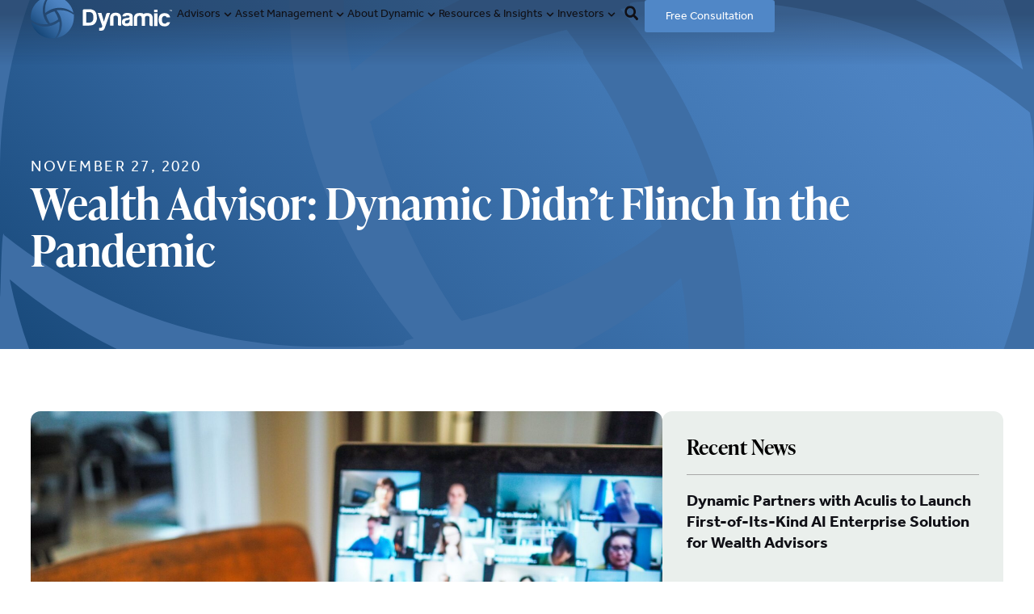

--- FILE ---
content_type: text/html; charset=UTF-8
request_url: https://dynamicadvisorsolutions.com/news/wealth-advisor-dynamic-didnt-flinch-in-the-pandemic/
body_size: 59221
content:
<!doctype html>
<html lang="en-US">
<head>
	<meta charset="UTF-8">
	<meta name="viewport" content="width=device-width, initial-scale=1">
	<link rel="profile" href="https://gmpg.org/xfn/11">
	<title>Wealth Advisor: Dynamic Didn&#8217;t Flinch In the Pandemic &#8211; Dynamic Advisor Solutions</title>
<link data-rocket-prefetch href="https://www.googletagmanager.com" rel="dns-prefetch">
<link data-rocket-prefetch href="https://snap.licdn.com" rel="dns-prefetch">
<link data-rocket-prefetch href="https://googleads.g.doubleclick.net" rel="dns-prefetch">
<style id="rocket-critical-css">@font-face{font-family:"effra";src:url("https://use.typekit.net/af/0fd770/00000000000000007735fd41/31/l?primer=7cdcb44be4a7db8877ffa5c0007b8dd865b3bbc383831fe2ea177f62257a9191&fvd=n4&v=3") format("woff2"),url("https://use.typekit.net/af/0fd770/00000000000000007735fd41/31/d?primer=7cdcb44be4a7db8877ffa5c0007b8dd865b3bbc383831fe2ea177f62257a9191&fvd=n4&v=3") format("woff"),url("https://use.typekit.net/af/0fd770/00000000000000007735fd41/31/a?primer=7cdcb44be4a7db8877ffa5c0007b8dd865b3bbc383831fe2ea177f62257a9191&fvd=n4&v=3") format("opentype");font-display:swap;font-style:normal;font-weight:400;font-stretch:normal}@font-face{font-family:"effra";src:url("https://use.typekit.net/af/ba8ed4/00000000000000007735fd36/31/l?primer=7cdcb44be4a7db8877ffa5c0007b8dd865b3bbc383831fe2ea177f62257a9191&fvd=i4&v=3") format("woff2"),url("https://use.typekit.net/af/ba8ed4/00000000000000007735fd36/31/d?primer=7cdcb44be4a7db8877ffa5c0007b8dd865b3bbc383831fe2ea177f62257a9191&fvd=i4&v=3") format("woff"),url("https://use.typekit.net/af/ba8ed4/00000000000000007735fd36/31/a?primer=7cdcb44be4a7db8877ffa5c0007b8dd865b3bbc383831fe2ea177f62257a9191&fvd=i4&v=3") format("opentype");font-display:swap;font-style:italic;font-weight:400;font-stretch:normal}@font-face{font-family:"effra";src:url("https://use.typekit.net/af/ff9ef5/00000000000000007735fd3d/31/l?primer=7cdcb44be4a7db8877ffa5c0007b8dd865b3bbc383831fe2ea177f62257a9191&fvd=n7&v=3") format("woff2"),url("https://use.typekit.net/af/ff9ef5/00000000000000007735fd3d/31/d?primer=7cdcb44be4a7db8877ffa5c0007b8dd865b3bbc383831fe2ea177f62257a9191&fvd=n7&v=3") format("woff"),url("https://use.typekit.net/af/ff9ef5/00000000000000007735fd3d/31/a?primer=7cdcb44be4a7db8877ffa5c0007b8dd865b3bbc383831fe2ea177f62257a9191&fvd=n7&v=3") format("opentype");font-display:swap;font-style:normal;font-weight:700;font-stretch:normal}@font-face{font-family:"effra";src:url("https://use.typekit.net/af/a88522/00000000000000007735fd3f/31/l?primer=7cdcb44be4a7db8877ffa5c0007b8dd865b3bbc383831fe2ea177f62257a9191&fvd=i7&v=3") format("woff2"),url("https://use.typekit.net/af/a88522/00000000000000007735fd3f/31/d?primer=7cdcb44be4a7db8877ffa5c0007b8dd865b3bbc383831fe2ea177f62257a9191&fvd=i7&v=3") format("woff"),url("https://use.typekit.net/af/a88522/00000000000000007735fd3f/31/a?primer=7cdcb44be4a7db8877ffa5c0007b8dd865b3bbc383831fe2ea177f62257a9191&fvd=i7&v=3") format("opentype");font-display:swap;font-style:italic;font-weight:700;font-stretch:normal}@font-face{font-family:"effra";src:url("https://use.typekit.net/af/bc8c3f/00000000000000007735fd2c/31/l?primer=7cdcb44be4a7db8877ffa5c0007b8dd865b3bbc383831fe2ea177f62257a9191&fvd=n5&v=3") format("woff2"),url("https://use.typekit.net/af/bc8c3f/00000000000000007735fd2c/31/d?primer=7cdcb44be4a7db8877ffa5c0007b8dd865b3bbc383831fe2ea177f62257a9191&fvd=n5&v=3") format("woff"),url("https://use.typekit.net/af/bc8c3f/00000000000000007735fd2c/31/a?primer=7cdcb44be4a7db8877ffa5c0007b8dd865b3bbc383831fe2ea177f62257a9191&fvd=n5&v=3") format("opentype");font-display:swap;font-style:normal;font-weight:500;font-stretch:normal}@font-face{font-family:"effra";src:url("https://use.typekit.net/af/508879/00000000000000007735fd30/31/l?primer=7cdcb44be4a7db8877ffa5c0007b8dd865b3bbc383831fe2ea177f62257a9191&fvd=i5&v=3") format("woff2"),url("https://use.typekit.net/af/508879/00000000000000007735fd30/31/d?primer=7cdcb44be4a7db8877ffa5c0007b8dd865b3bbc383831fe2ea177f62257a9191&fvd=i5&v=3") format("woff"),url("https://use.typekit.net/af/508879/00000000000000007735fd30/31/a?primer=7cdcb44be4a7db8877ffa5c0007b8dd865b3bbc383831fe2ea177f62257a9191&fvd=i5&v=3") format("opentype");font-display:swap;font-style:italic;font-weight:500;font-stretch:normal}@font-face{font-family:"ivypresto-headline";src:url("https://use.typekit.net/af/4e4a98/00000000000000007735e5ac/31/l?primer=7cdcb44be4a7db8877ffa5c0007b8dd865b3bbc383831fe2ea177f62257a9191&fvd=n3&v=3") format("woff2"),url("https://use.typekit.net/af/4e4a98/00000000000000007735e5ac/31/d?primer=7cdcb44be4a7db8877ffa5c0007b8dd865b3bbc383831fe2ea177f62257a9191&fvd=n3&v=3") format("woff"),url("https://use.typekit.net/af/4e4a98/00000000000000007735e5ac/31/a?primer=7cdcb44be4a7db8877ffa5c0007b8dd865b3bbc383831fe2ea177f62257a9191&fvd=n3&v=3") format("opentype");font-display:swap;font-style:normal;font-weight:300;font-stretch:normal}@font-face{font-family:"ivypresto-headline";src:url("https://use.typekit.net/af/d3c106/00000000000000007735e5ab/31/l?primer=7cdcb44be4a7db8877ffa5c0007b8dd865b3bbc383831fe2ea177f62257a9191&fvd=i3&v=3") format("woff2"),url("https://use.typekit.net/af/d3c106/00000000000000007735e5ab/31/d?primer=7cdcb44be4a7db8877ffa5c0007b8dd865b3bbc383831fe2ea177f62257a9191&fvd=i3&v=3") format("woff"),url("https://use.typekit.net/af/d3c106/00000000000000007735e5ab/31/a?primer=7cdcb44be4a7db8877ffa5c0007b8dd865b3bbc383831fe2ea177f62257a9191&fvd=i3&v=3") format("opentype");font-display:swap;font-style:italic;font-weight:300;font-stretch:normal}@font-face{font-family:"ivypresto-headline";src:url("https://use.typekit.net/af/714c28/00000000000000007735e5ad/31/l?primer=7cdcb44be4a7db8877ffa5c0007b8dd865b3bbc383831fe2ea177f62257a9191&fvd=n6&v=3") format("woff2"),url("https://use.typekit.net/af/714c28/00000000000000007735e5ad/31/d?primer=7cdcb44be4a7db8877ffa5c0007b8dd865b3bbc383831fe2ea177f62257a9191&fvd=n6&v=3") format("woff"),url("https://use.typekit.net/af/714c28/00000000000000007735e5ad/31/a?primer=7cdcb44be4a7db8877ffa5c0007b8dd865b3bbc383831fe2ea177f62257a9191&fvd=n6&v=3") format("opentype");font-display:swap;font-style:normal;font-weight:600;font-stretch:normal}@font-face{font-family:"ivypresto-headline";src:url("https://use.typekit.net/af/8627cd/00000000000000007735e5a3/31/l?primer=7cdcb44be4a7db8877ffa5c0007b8dd865b3bbc383831fe2ea177f62257a9191&fvd=i6&v=3") format("woff2"),url("https://use.typekit.net/af/8627cd/00000000000000007735e5a3/31/d?primer=7cdcb44be4a7db8877ffa5c0007b8dd865b3bbc383831fe2ea177f62257a9191&fvd=i6&v=3") format("woff"),url("https://use.typekit.net/af/8627cd/00000000000000007735e5a3/31/a?primer=7cdcb44be4a7db8877ffa5c0007b8dd865b3bbc383831fe2ea177f62257a9191&fvd=i6&v=3") format("opentype");font-display:swap;font-style:italic;font-weight:600;font-stretch:normal}.with_frm_style{--form-width:100%;--form-align:left;--direction:ltr;--fieldset:0px;--fieldset-color:#000000;--fieldset-padding:0 0 15px 0;--fieldset-bg-color:transparent;--title-size:40px;--title-color:#444444;--title-margin-top:10px;--title-margin-bottom:60px;--form-desc-size:14px;--form-desc-color:#666666;--form-desc-margin-top:10px;--form-desc-margin-bottom:25px;--form-desc-padding:0;--font-size:15px;--label-color:#3f4b5b;--weight:normal;--position:none;--align:left;--width:150px;--required-color:#B94A48;--required-weight:bold;--label-padding:0 0 3px 0;--description-font-size:12px;--description-color:#666666;--description-weight:normal;--description-style:normal;--description-align:left;--description-margin:0;--field-font-size:14px;--field-height:50px;--line-height:50px;--field-width:100%;--auto-width:100%;--field-pad:6px 10px;--field-margin:10px;--field-weight:normal;--text-color:#555555;--border-color:#BFC3C8;--field-border-width:1px;--field-border-style:solid;--bg-color:#ffffff;--bg-color-active:#ffffff;--border-color-active:#66afe9;--text-color-error:#444444;--bg-color-error:#ffffff;--border-color-error:#B94A48;--border-width-error:1px;--border-style-error:solid;--bg-color-disabled:#ffffff;--border-color-disabled:#E5E5E5;--text-color-disabled:#A1A1A1;--radio-align:block;--check-align:block;--check-font-size:13px;--check-label-color:#444444;--check-weight:normal;--section-font-size:18px;--section-color:#444444;--section-weight:bold;--section-pad:15px 0 3px 0;--section-mar-top:15px;--section-mar-bottom:30px;--section-bg-color:transparent;--section-border-color:#e8e8e8;--section-border-width:2px;--section-border-style:solid;--section-border-loc:-top;--collapse-pos:after;--repeat-icon-color:#ffffff;--submit-font-size:15px;--submit-width:100%;--submit-height:50px;--submit-bg-color:#579AF6;--submit-border-color:#579AF6;--submit-border-width:1px;--submit-text-color:#ffffff;--submit-weight:normal;--submit-border-radius:4px;--submit-margin:10px;--submit-padding:10px 20px;--submit-shadow-color:#eeeeee;--submit-hover-bg-color:#efefef;--submit-hover-color:#444444;--submit-hover-border-color:#cccccc;--submit-active-bg-color:#efefef;--submit-active-color:#444444;--submit-active-border-color:#cccccc;--border-radius:4px;--error-bg:#F2DEDE;--error-border:#EBCCD1;--error-text:#B94A48;--error-font-size:14px;--success-bg-color:#DFF0D8;--success-border-color:#D6E9C6;--success-text-color:#468847;--success-font-size:14px;--progress-bg-color:#eaeaea;--progress-color:#3f4b5b;--progress-active-bg-color:#579AF6;--progress-active-color:#ffffff;--progress-border-color:#E5E5E5;--progress-border-size:2px;--progress-size:30px;--base-font-size:15px;--toggle-font-size:15px;--toggle-on-color:#579AF6;--toggle-off-color:#eaeaea;--slider-font-size:24px;--slider-track-size:5px;--slider-circle-size:24px;--slider-color:#579AF6;--slider-bar-color:#579AF6;--date-head-bg-color:#579AF6;--date-head-color:#ffffff;--date-band-color:#2568c4;--bg-image-id:0;--bg-image-opacity:100%;--box-shadow:none}.frm_hidden{display:none}.with_frm_style,.with_frm_style form{text-align:var(--form-align)}input:-webkit-autofill{-webkit-box-shadow:0 0 0 30px white inset}.with_frm_style fieldset{min-width:0;display:block}.with_frm_style .frm_form_fields>fieldset{border-width:var(--fieldset);border-style:solid;border-color:var(--fieldset-color);margin:0;padding:var(--fieldset-padding);background-color:var(--fieldset-bg-color)}.with_frm_style .frm_form_fields{opacity:1}.with_frm_style .frm_required{color:var(--required-color);font-weight:var(--required-weight)}.with_frm_style input[type=text],.with_frm_style input[type=email],.with_frm_style input[type=tel]{font-family:var(--font);font-size:var(--field-font-size);margin-bottom:0}.with_frm_style input[type=text],.with_frm_style input[type=email],.with_frm_style input[type=tel]{color:var(--text-color);background-color:var(--bg-color);border-color:var(--border-color);border-width:var(--field-border-width);border-style:var(--field-border-style);border-radius:var(--border-radius);width:var(--field-width);max-width:100%;font-size:var(--field-font-size);padding:var(--field-pad);box-sizing:border-box;outline:none;font-weight:var(--field-weight)}.with_frm_style input[type=radio]{border-color:var(--border-color);box-shadow:var(--box-shadow);float:none}.with_frm_style input[type=radio]:after{display:none}.with_frm_style input[type=text],.with_frm_style input[type=email],.with_frm_style input[type=tel]{min-height:var(--field-height);line-height:1.3}.with_frm_style .frm_primary_label{max-width:100%;font-size:var(--font-size);color:var(--label-color);font-weight:var(--weight);text-align:var(--align);padding:var(--label-padding);margin:0;width:auto;display:block}.with_frm_style .frm_top_container .frm_primary_label{display:block;float:none;width:auto}.with_frm_style .frm_pos_none,.frm_pos_none{display:none}.with_frm_style .frm_submit{clear:both}.with_frm_style .frm_submit button{-webkit-appearance:none}.with_frm_style .frm_submit.frm_flex{align-items:center;gap:2%}.frm_forms.frm_style_formidable-style.with_frm_style{max-width:100%;direction:ltr}.frm_style_formidable-style.with_frm_style .form-field{margin-bottom:10px}.frm_style_formidable-style.with_frm_style .frm_pos_none{display:none}.frm_style_formidable-style.with_frm_style input.frm_other_input:not(.frm_other_full){width:auto}.frm_style_formidable-style.with_frm_style .frm_radio input.frm_other_input:not(.frm_other_full){margin-left:5px}.vertical_radio .frm_radio{display:block}.with_frm_style .frm_radio{display:var(--radio-align)}.with_frm_style .vertical_radio .frm_radio{display:block;margin-bottom:10px}.with_frm_style .frm_radio label{display:inline-block;vertical-align:middle;white-space:normal}.with_frm_style .frm_radio label input[type=radio]{margin-right:4px}.with_frm_style .vertical_radio .frm_radio label{display:block;width:100%}.with_frm_style .frm_radio label{font-size:var(--check-font-size);color:var(--check-label-color);font-weight:var(--check-weight);line-height:1.3}.with_frm_style .frm_radio input[type=radio]{font-size:var(--check-font-size);position:static}.with_frm_style .frm_radio input[type=radio]{border-radius:50%}.with_frm_style .frm_radio input[type=radio]{appearance:none;background-color:var(--bg-color);flex:none;display:inline-block!important;width:16px!important;min-width:16px!important;height:16px!important;color:var(--border-color);border:1px solid currentColor;border-color:var(--border-color);vertical-align:middle;position:initial;padding:0;margin:0}.with_frm_style .frm_radio input[type=radio]:before{width:8px;height:8px;border-radius:50%;background-color:var(--border-color-active);margin:3px}.with_frm_style :-moz-ui-invalid{box-shadow:none}.frm_screen_reader{border:0;clip-path:inset(50%);height:1px;margin:-1px;overflow:hidden;padding:0;position:absolute;width:1px;word-wrap:normal!important}.frm_screen_reader.frm_hidden{display:initial}.with_frm_style .frm_form_field{clear:both}.frm_form_fields .frm_fields_container{display:grid;grid-template-columns:repeat(12,1fr);grid-auto-rows:max-content;grid-gap:0 2%}.frm_fields_container .frm_form_field,.frm_fields_container>*{grid-column:span 12 / span 12}@keyframes fadeIn{0%{opacity:0}100%{opacity:1}}@media only screen and (max-width:600px){.frm_fields_container>.frm_form_field{grid-column:1 / span 12!important}}.frm_form_field .frm_radio{margin-top:0;margin-bottom:0}.with_frm_style,.frm_forms{--progress-border-color-b:#dbdbdb;--image-size:150px}.with_frm_style .frm-show-form{overflow-x:clip}.frm_flex{display:flex;flex-direction:row;flex-wrap:wrap}:root{--ss-primary-color:#5897fb;--ss-bg-color:#ffffff;--ss-font-color:#4d4d4d;--ss-font-placeholder-color:#8d8d8d;--ss-disabled-color:#dcdee2;--ss-border-color:#dcdee2;--ss-highlight-color:#fffb8c;--ss-success-color:#00b755;--ss-error-color:#dc3545;--ss-focus-color:#5897fb;--ss-main-height:30px;--ss-content-height:300px;--ss-spacing-l:7px;--ss-spacing-m:5px;--ss-spacing-s:3px;--ss-animation-timing:0.2s;--ss-border-radius:4px}.frm_forms{--iti-hover-color:rgba(0,0,0,.05);--iti-text-gray:#999;--iti-border-gray:#ccc;--iti-spacer-horizontal:8px;--iti-flag-height:15px;--iti-flag-width:20px;--iti-border-width:1px;--iti-arrow-height:4px;--iti-arrow-width:6px;--iti-triangle-border:calc(var(--iti-arrow-width) / 2);--iti-arrow-padding:6px;--iti-arrow-color:#555;--iti-input-padding:6px;--iti-right-hand-selected-country-padding:calc(var(--iti-spacer-horizontal) + var(--iti-spacer-horizontal) + var(--iti-flag-width));--iti-selected-country-arrow-padding:calc(var(--iti-arrow-padding) + var(--iti-arrow-padding) + var(--iti-flag-width) + var(--iti-spacer-horizontal) + var(--iti-arrow-width) + var(--iti-input-padding));--iti-mobile-popup-margin:30px}.screen-reader-text{clip:rect(1px,1px,1px,1px);height:1px;overflow:hidden;position:absolute!important;width:1px;word-wrap:normal!important}ul{box-sizing:border-box}:root{--wp--preset--font-size--normal:16px;--wp--preset--font-size--huge:42px}.screen-reader-text{border:0;clip-path:inset(50%);height:1px;margin:-1px;overflow:hidden;padding:0;position:absolute;width:1px;word-wrap:normal!important}html{line-height:1.15;-webkit-text-size-adjust:100%}*,:after,:before{box-sizing:border-box}body{background-color:#fff;color:#333;font-family:-apple-system,BlinkMacSystemFont,Segoe UI,Roboto,Helvetica Neue,Arial,Noto Sans,sans-serif,Apple Color Emoji,Segoe UI Emoji,Segoe UI Symbol,Noto Color Emoji;font-size:1rem;font-weight:400;line-height:1.5;margin:0;-webkit-font-smoothing:antialiased;-moz-osx-font-smoothing:grayscale}h1,h2,h3{color:inherit;font-family:inherit;font-weight:500;line-height:1.2;margin-block-end:1rem;margin-block-start:.5rem}h1{font-size:2.5rem}h2{font-size:2rem}h3{font-size:1.75rem}p{margin-block-end:.9rem;margin-block-start:0}a{background-color:transparent;color:#c36;text-decoration:none}b,strong{font-weight:bolder}img{border-style:none;height:auto;max-width:100%}label{display:inline-block;line-height:1;vertical-align:middle}button,input{font-family:inherit;font-size:1rem;line-height:1.5;margin:0}input[type=email],input[type=search],input[type=tel],input[type=text]{border:1px solid #666;border-radius:3px;padding:.5rem 1rem;width:100%}button,input{overflow:visible}button{text-transform:none}[type=submit],button{-webkit-appearance:button;width:auto}[type=submit],button{background-color:transparent;border:1px solid #c36;border-radius:3px;color:#c36;display:inline-block;font-size:1rem;font-weight:400;padding:.5rem 1rem;text-align:center;white-space:nowrap}fieldset{padding:.35em .75em .625em}legend{box-sizing:border-box;color:inherit;display:table;max-width:100%;padding:0;white-space:normal}[type=radio]{box-sizing:border-box;padding:0}[type=search]{-webkit-appearance:textfield;outline-offset:-2px}[type=search]::-webkit-search-decoration{-webkit-appearance:none}::-webkit-file-upload-button{-webkit-appearance:button;font:inherit}li,ul{background:transparent;border:0;font-size:100%;margin-block-end:0;margin-block-start:0;outline:0;vertical-align:baseline}.elementor-screen-only,.screen-reader-text{height:1px;margin:-1px;overflow:hidden;padding:0;position:absolute;top:-10000em;width:1px;clip:rect(0,0,0,0);border:0}.elementor *,.elementor :after,.elementor :before{box-sizing:border-box}.elementor a{box-shadow:none;text-decoration:none}.elementor img{border:none;border-radius:0;box-shadow:none;height:auto;max-width:100%}.elementor-element{--flex-direction:initial;--flex-wrap:initial;--justify-content:initial;--align-items:initial;--align-content:initial;--gap:initial;--flex-basis:initial;--flex-grow:initial;--flex-shrink:initial;--order:initial;--align-self:initial;align-self:var(--align-self);flex-basis:var(--flex-basis);flex-grow:var(--flex-grow);flex-shrink:var(--flex-shrink);order:var(--order)}.elementor-align-left{text-align:left}.elementor-align-left .elementor-button{width:auto}:root{--page-title-display:block}.elementor-widget{position:relative}.elementor-widget:not(:last-child){margin-bottom:var(--kit-widget-spacing,20px)}.elementor-widget:not(:last-child).elementor-widget__width-auto{margin-bottom:0}.elementor-grid{display:grid;grid-column-gap:var(--grid-column-gap);grid-row-gap:var(--grid-row-gap)}.elementor-grid .elementor-grid-item{min-width:0}.elementor-grid-1 .elementor-grid{grid-template-columns:repeat(1,1fr)}@media (max-width:1024px){.elementor-grid-tablet-1 .elementor-grid{grid-template-columns:repeat(1,1fr)}}@media (max-width:767px){.elementor-grid-mobile-1 .elementor-grid{grid-template-columns:repeat(1,1fr)}}@media (prefers-reduced-motion:no-preference){html{scroll-behavior:smooth}}.e-con{--border-radius:0;--border-top-width:0px;--border-right-width:0px;--border-bottom-width:0px;--border-left-width:0px;--border-style:initial;--border-color:initial;--container-widget-width:100%;--container-widget-height:initial;--container-widget-flex-grow:0;--container-widget-align-self:initial;--content-width:min(100%,var(--container-max-width,1140px));--width:100%;--min-height:initial;--height:auto;--text-align:initial;--margin-top:0px;--margin-right:0px;--margin-bottom:0px;--margin-left:0px;--padding-top:var(--container-default-padding-top,10px);--padding-right:var(--container-default-padding-right,10px);--padding-bottom:var(--container-default-padding-bottom,10px);--padding-left:var(--container-default-padding-left,10px);--position:relative;--z-index:revert;--overflow:visible;--gap:var(--widgets-spacing,20px);--row-gap:var(--widgets-spacing-row,20px);--column-gap:var(--widgets-spacing-column,20px);--overlay-mix-blend-mode:initial;--overlay-opacity:1;--e-con-grid-template-columns:repeat(3,1fr);--e-con-grid-template-rows:repeat(2,1fr);border-radius:var(--border-radius);height:var(--height);min-height:var(--min-height);min-width:0;overflow:var(--overflow);position:var(--position);width:var(--width);z-index:var(--z-index);--flex-wrap-mobile:wrap;margin-block-end:var(--margin-block-end);margin-block-start:var(--margin-block-start);margin-inline-end:var(--margin-inline-end);margin-inline-start:var(--margin-inline-start);padding-inline-end:var(--padding-inline-end);padding-inline-start:var(--padding-inline-start)}.e-con{--margin-block-start:var(--margin-top);--margin-block-end:var(--margin-bottom);--margin-inline-start:var(--margin-left);--margin-inline-end:var(--margin-right);--padding-inline-start:var(--padding-left);--padding-inline-end:var(--padding-right);--padding-block-start:var(--padding-top);--padding-block-end:var(--padding-bottom);--border-block-start-width:var(--border-top-width);--border-block-end-width:var(--border-bottom-width);--border-inline-start-width:var(--border-left-width);--border-inline-end-width:var(--border-right-width)}.e-con.e-flex{--flex-direction:column;--flex-basis:auto;--flex-grow:0;--flex-shrink:1;flex:var(--flex-grow) var(--flex-shrink) var(--flex-basis)}.e-con-full,.e-con>.e-con-inner{padding-block-end:var(--padding-block-end);padding-block-start:var(--padding-block-start);text-align:var(--text-align)}.e-con-full.e-flex,.e-con.e-flex>.e-con-inner{flex-direction:var(--flex-direction)}.e-con,.e-con>.e-con-inner{display:var(--display)}.e-con.e-grid{--grid-justify-content:start;--grid-align-content:start;--grid-auto-flow:row}.e-con.e-grid{align-content:var(--grid-align-content);align-items:var(--align-items);grid-auto-flow:var(--grid-auto-flow);grid-template-columns:var(--e-con-grid-template-columns);grid-template-rows:var(--e-con-grid-template-rows);justify-content:var(--grid-justify-content);justify-items:var(--justify-items)}.e-con-boxed.e-flex{align-content:normal;align-items:normal;flex-direction:column;flex-wrap:nowrap;justify-content:normal}.e-con-boxed{gap:initial;text-align:initial}.e-con.e-flex>.e-con-inner{align-content:var(--align-content);align-items:var(--align-items);align-self:auto;flex-basis:auto;flex-grow:1;flex-shrink:1;flex-wrap:var(--flex-wrap);justify-content:var(--justify-content)}.e-con>.e-con-inner{gap:var(--row-gap) var(--column-gap);height:100%;margin:0 auto;max-width:var(--content-width);padding-inline-end:0;padding-inline-start:0;width:100%}.e-con .elementor-widget.elementor-widget{margin-block-end:0}.e-con:before{border-block-end-width:var(--border-block-end-width);border-block-start-width:var(--border-block-start-width);border-color:var(--border-color);border-inline-end-width:var(--border-inline-end-width);border-inline-start-width:var(--border-inline-start-width);border-radius:var(--border-radius);border-style:var(--border-style);content:var(--background-overlay);display:block;height:max(100% + var(--border-top-width) + var(--border-bottom-width),100%);left:calc(0px - var(--border-left-width));mix-blend-mode:var(--overlay-mix-blend-mode);opacity:var(--overlay-opacity);position:absolute;top:calc(0px - var(--border-top-width));width:max(100% + var(--border-left-width) + var(--border-right-width),100%)}.e-con .elementor-widget{min-width:0}.e-con>.e-con-inner>.elementor-widget>.elementor-widget-container,.e-con>.elementor-widget>.elementor-widget-container{height:100%}.e-con.e-con>.e-con-inner>.elementor-widget,.elementor.elementor .e-con>.elementor-widget{max-width:100%}.e-con .elementor-widget:not(:last-child){--kit-widget-spacing:0px}@media (max-width:767px){.e-con.e-flex{--width:100%;--flex-wrap:var(--flex-wrap-mobile)}}.elementor-heading-title{line-height:1;margin:0;padding:0}.elementor-button{background-color:#69727d;border-radius:3px;color:#fff;display:inline-block;font-size:15px;line-height:1;padding:12px 24px;fill:#fff;text-align:center}.elementor-button:visited{color:#fff}.elementor-button-content-wrapper{display:flex;flex-direction:row;gap:5px;justify-content:center}.elementor-button-icon{align-items:center;display:flex}.elementor-button-icon svg{height:auto;width:1em}.elementor-button-text{display:inline-block}.elementor-button.elementor-size-md{border-radius:4px;font-size:16px;padding:15px 30px}.elementor-button span{text-decoration:inherit}.elementor-icon{color:#69727d;display:inline-block;font-size:50px;line-height:1;text-align:center}.elementor-icon svg{display:block;height:1em;position:relative;width:1em}.elementor-icon svg:before{left:50%;position:absolute;transform:translateX(-50%)}.animated{animation-duration:1.25s}.animated.animated-slow{animation-duration:2s}@media (prefers-reduced-motion:reduce){.animated{animation:none}}@media (max-width:767px){.elementor .elementor-hidden-mobile{display:none}}@media (min-width:768px) and (max-width:880px){.elementor .elementor-hidden-mobile_extra{display:none}}@media (min-width:881px) and (max-width:1024px){.elementor .elementor-hidden-tablet{display:none}}@media (min-width:1025px) and (max-width:1200px){.elementor .elementor-hidden-tablet_extra{display:none}}@media (min-width:1201px) and (max-width:1366px){.elementor .elementor-hidden-laptop{display:none}}@media (min-width:1367px) and (max-width:2399px){.elementor .elementor-hidden-desktop{display:none}}.elementor-kit-80{--ang-classes-border:rgba(79, 122, 233, 0.58);--ang-classes-label:#406DE1;--ang-css-border:rgba(211, 0, 0, 0.35);--e-global-color-primary:#144475;--e-global-color-secondary:#5087C7;--e-global-color-text:#101016;--e-global-color-accent:#5087C7;--e-global-color-600d1e7:#101016;--e-global-color-196b4af:#EAEFEC;--e-global-color-e5e62d3:#144475;--e-global-color-623dbe5:#FFFFFF;--e-global-color-4ac65a9:#FFFFFF;--e-global-color-9b135f6:#000000;--e-global-color-59e84f1:#101016;--e-global-color-c473f20:#FFFFFF;--e-global-color-e58a14f:#FFFFFF;--e-global-color-f77b41c:#3E6EA5;--e-global-color-a513c7f:#FFFFFF;--e-global-color-5f90eff:#ABBAB038;--e-global-color-e8ff239:#FFFFFF12;--e-global-color-d22682e:#688497;--e-global-color-9d2aed5:#3F7391;--e-global-color-5684de3:#ABBAB0;--e-global-color-9911e6a:#94BDE5;--e-global-color-69d81bf:#5A7486;--e-global-typography-text-font-family:"effra";--e-global-typography-text-font-size:18px;--e-global-typography-text-font-weight:400;--e-global-typography-text-line-height:1.4em;--e-global-typography-215a5e7-font-size:5.5rem;--e-global-typography-215a5e7-font-weight:700;--e-global-typography-215a5e7-line-height:1em;--e-global-typography-30f68a8-font-size:4.5rem;--e-global-typography-30f68a8-font-weight:700;--e-global-typography-30f68a8-line-height:1.1em;--e-global-typography-164da7e-font-size:3.75rem;--e-global-typography-164da7e-font-weight:700;--e-global-typography-164da7e-line-height:1.1em;--e-global-typography-304e4a6-font-size:1.75rem;--e-global-typography-304e4a6-font-weight:700;--e-global-typography-304e4a6-line-height:1.1em;--e-global-typography-24c7375-font-family:"effra";--e-global-typography-24c7375-font-size:1.25rem;--e-global-typography-24c7375-font-weight:700;--e-global-typography-24c7375-line-height:1.3em;--e-global-typography-b067005-font-family:"effra";--e-global-typography-b067005-font-size:20px;--e-global-typography-b067005-font-weight:400;--e-global-typography-b067005-text-transform:uppercase;--e-global-typography-b067005-line-height:1.1em;--e-global-typography-b067005-letter-spacing:0.13em;--e-global-typography-89a1023-font-size:1.35rem;--e-global-typography-852e437-font-size:0.9rem;--e-global-typography-852e437-line-height:1.4em;--e-global-typography-4793a49-font-size:0.8rem;--e-global-typography-4793a49-font-style:italic;--e-global-typography-e9d61eb-font-size:17px;--e-global-typography-8f4a787-font-size:0.75em;--e-global-typography-8f4a787-line-height:1em;color:var(--e-global-color-text);font-family:var(--e-global-typography-text-font-family),Sans-serif;font-size:var(--e-global-typography-text-font-size);font-weight:var(--e-global-typography-text-font-weight);line-height:var(--e-global-typography-text-line-height);--ang_color_heading:var( --e-global-color-600d1e7 );--ang_background_light_background:var( --e-global-color-196b4af );--ang_background_light_heading:var( --e-global-color-9b135f6 );--ang_background_dark_background:var( --e-global-color-600d1e7 );--ang_background_dark_heading:var( --e-global-color-623dbe5 );--ang_background_accent_background:var( --e-global-color-e5e62d3 );--ang_background_accent_text:var( --e-global-color-e58a14f );--ang_background_accent_heading:var( --e-global-color-c473f20 )}.elementor-kit-80 p{margin-bottom:10px}.elementor-kit-80 .elementor-widget-container *:not(.menu-item):not(.elementor-tab-title):not(.elementor-image-box-title):not(.elementor-icon-box-title):not(.elementor-icon-box-icon):not(.elementor-post__title):not(.elementor-heading-title)>a:not(:hover):not(:active):not(.elementor-item-active):not([role="button"]):not(.button):not(.elementor-button):not(.elementor-post__read-more):not(.elementor-post-info__terms-list-item):not([role="link"]),.elementor-kit-80 .elementor-widget-container a:not([class]){color:var(--e-global-color-accent)}.elementor-kit-80 h1,.elementor-kit-80 h2,.elementor-kit-80 h3{color:var(--e-global-color-600d1e7);font-family:"ivypresto-headline",Sans-serif}.elementor-kit-80 h1{font-size:var(--e-global-typography-30f68a8-font-size);font-weight:var(--e-global-typography-30f68a8-font-weight);line-height:var(--e-global-typography-30f68a8-line-height);letter-spacing:var(--e-global-typography-30f68a8-letter-spacing);word-spacing:var(--e-global-typography-30f68a8-word-spacing)}.elementor-kit-80 h2{font-size:var(--e-global-typography-164da7e-font-size);font-weight:var(--e-global-typography-164da7e-font-weight);line-height:var(--e-global-typography-164da7e-line-height);letter-spacing:var(--e-global-typography-164da7e-letter-spacing);word-spacing:var(--e-global-typography-164da7e-word-spacing)}.elementor-kit-80 h3{font-size:var(--e-global-typography-164da7e-font-size);font-weight:var(--e-global-typography-164da7e-font-weight);line-height:var(--e-global-typography-164da7e-line-height);letter-spacing:var(--e-global-typography-164da7e-letter-spacing);word-spacing:var(--e-global-typography-164da7e-word-spacing)}.elementor-kit-80 button,.elementor-kit-80 .elementor-button{font-size:var(--e-global-typography-e9d61eb-font-size);line-height:var(--e-global-typography-e9d61eb-line-height);letter-spacing:var(--e-global-typography-e9d61eb-letter-spacing);word-spacing:var(--e-global-typography-e9d61eb-word-spacing);color:var(--e-global-color-a513c7f);border-style:solid;border-width:2px 2px 2px 2px;border-color:var(--e-global-color-accent);border-radius:3px 3px 3px 3px;padding:12px 24px 10px 24px}.elementor-kit-80 button,.elementor-kit-80 .elementor-button.elementor-button{background-color:var(--e-global-color-accent)}.elementor-kit-80 .sk-light-bg:not(.elementor-column){background-color:var(--e-global-color-196b4af)}.elementor-kit-80 .sk-light-bg{color:var(--e-global-color-59e84f1)}.elementor-kit-80{--ang_color_text_light:var( --e-global-color-59e84f1 )}.elementor-kit-80 .sk-light-bg h3,.elementor-kit-80 .sk-light-bg h3.elementor-heading-title{color:var(--e-global-color-9b135f6)}.elementor-kit-80 .sk-dark-bg:not(.elementor-column){background-color:var(--e-global-color-600d1e7)}.elementor-kit-80 .sk-dark-bg{color:var(--e-global-color-4ac65a9)}.elementor-kit-80{--ang_color_text_dark:var( --e-global-color-4ac65a9 )}.elementor-kit-80 .sk-dark-bg h1{color:var(--e-global-color-623dbe5)}.elementor-kit-80{--ang_color_text_accent:var( --e-global-color-e58a14f )}.elementor-kit-80 .elementor-repeater-item-ang_container_no_padding.elementor-element{--padding-top:0px;--padding-right:0px;--padding-bottom:0px;--padding-left:0px}.elementor-kit-80 .elementor-repeater-item-ang_container_padding_2.elementor-element{--padding-top:6vw;--padding-right:5vw;--padding-bottom:6vw;--padding-left:5vw}.elementor-kit-80 .elementor-repeater-item-ang_container_padding_3.elementor-element{--padding-top:60px;--padding-right:60px;--padding-bottom:60px;--padding-left:60px}.elementor-kit-80 .elementor-repeater-item-ang_container_padding_4.elementor-element{--padding-top:30px;--padding-right:30px;--padding-bottom:30px;--padding-left:30px}.elementor-kit-80 .elementor-repeater-item-ang_container_padding_5.elementor-element{--padding-top:20px;--padding-right:20px;--padding-bottom:20px;--padding-left:20px}.elementor-kit-80 .elementor-repeater-item-ang_container_padding_8.elementor-element{--padding-top:0vw;--padding-right:5vw;--padding-bottom:0vw;--padding-left:5vw}.elementor-kit-80 label{font-family:var(--e-global-typography-text-font-family),Sans-serif;font-size:var(--e-global-typography-text-font-size);font-weight:var(--e-global-typography-text-font-weight);line-height:var(--e-global-typography-text-line-height)}.e-con{--container-max-width:1340px;--container-default-padding-top:0px;--container-default-padding-right:0px;--container-default-padding-bottom:0px;--container-default-padding-left:0px}.elementor-widget:not(:last-child){margin-block-end:5px}.elementor-element{--widgets-spacing:5px 5px;--widgets-spacing-row:5px;--widgets-spacing-column:5px}@media (max-width:1366px){.elementor-kit-80{--e-global-typography-215a5e7-font-size:4.8rem;--e-global-typography-30f68a8-font-size:3.75rem;--e-global-typography-164da7e-font-size:3.35rem;--e-global-typography-304e4a6-font-size:1.6rem;--e-global-typography-b067005-font-size:19px;font-size:var(--e-global-typography-text-font-size);line-height:var(--e-global-typography-text-line-height)}.elementor-kit-80 h1{font-size:var(--e-global-typography-30f68a8-font-size);line-height:var(--e-global-typography-30f68a8-line-height);letter-spacing:var(--e-global-typography-30f68a8-letter-spacing);word-spacing:var(--e-global-typography-30f68a8-word-spacing)}.elementor-kit-80 h2{font-size:var(--e-global-typography-164da7e-font-size);line-height:var(--e-global-typography-164da7e-line-height);letter-spacing:var(--e-global-typography-164da7e-letter-spacing);word-spacing:var(--e-global-typography-164da7e-word-spacing)}.elementor-kit-80 h3{font-size:var(--e-global-typography-164da7e-font-size);line-height:var(--e-global-typography-164da7e-line-height);letter-spacing:var(--e-global-typography-164da7e-letter-spacing);word-spacing:var(--e-global-typography-164da7e-word-spacing)}.elementor-kit-80 button,.elementor-kit-80 .elementor-button{font-size:var(--e-global-typography-e9d61eb-font-size);line-height:var(--e-global-typography-e9d61eb-line-height);letter-spacing:var(--e-global-typography-e9d61eb-letter-spacing);word-spacing:var(--e-global-typography-e9d61eb-word-spacing)}.elementor-kit-80 .elementor-repeater-item-ang_container_padding_2.elementor-element{--padding-top:6vw;--padding-right:3vw;--padding-bottom:6vw;--padding-left:3vw}.elementor-kit-80 .elementor-repeater-item-ang_container_padding_8.elementor-element{--padding-top:0vw;--padding-right:3vw;--padding-bottom:0vw;--padding-left:3vw}.elementor-kit-80 label{font-size:var(--e-global-typography-text-font-size);line-height:var(--e-global-typography-text-line-height)}}@media (max-width:1200px){.elementor-kit-80{--e-global-typography-215a5e7-font-size:4rem;--e-global-typography-30f68a8-font-size:3.35rem;--e-global-typography-164da7e-font-size:3rem;--e-global-typography-304e4a6-font-size:1.55rem;--e-global-typography-24c7375-font-size:1.2rem}}@media (max-width:1024px){.elementor-kit-80{--e-global-typography-215a5e7-font-size:3.75rem;--e-global-typography-30f68a8-font-size:3rem;--e-global-typography-164da7e-font-size:2.65rem;--e-global-typography-304e4a6-font-size:1.5rem;--e-global-typography-b067005-font-size:18px;font-size:var(--e-global-typography-text-font-size);line-height:var(--e-global-typography-text-line-height)}.elementor-kit-80 h1{font-size:var(--e-global-typography-30f68a8-font-size);line-height:var(--e-global-typography-30f68a8-line-height);letter-spacing:var(--e-global-typography-30f68a8-letter-spacing);word-spacing:var(--e-global-typography-30f68a8-word-spacing)}.elementor-kit-80 h2{font-size:var(--e-global-typography-164da7e-font-size);line-height:var(--e-global-typography-164da7e-line-height);letter-spacing:var(--e-global-typography-164da7e-letter-spacing);word-spacing:var(--e-global-typography-164da7e-word-spacing)}.elementor-kit-80 h3{font-size:var(--e-global-typography-164da7e-font-size);line-height:var(--e-global-typography-164da7e-line-height);letter-spacing:var(--e-global-typography-164da7e-letter-spacing);word-spacing:var(--e-global-typography-164da7e-word-spacing)}.elementor-kit-80 button,.elementor-kit-80 .elementor-button{font-size:var(--e-global-typography-e9d61eb-font-size);line-height:var(--e-global-typography-e9d61eb-line-height);letter-spacing:var(--e-global-typography-e9d61eb-letter-spacing);word-spacing:var(--e-global-typography-e9d61eb-word-spacing)}.elementor-kit-80 .elementor-repeater-item-ang_container_padding_2.elementor-element{--padding-top:6vw;--padding-right:3vw;--padding-bottom:6vw;--padding-left:3vw}.elementor-kit-80 .elementor-repeater-item-ang_container_padding_3.elementor-element{--padding-top:40px;--padding-right:40px;--padding-bottom:40px;--padding-left:40px}.elementor-kit-80 .elementor-repeater-item-ang_container_padding_8.elementor-element{--padding-top:0vw;--padding-right:3vw;--padding-bottom:0vw;--padding-left:3vw}.elementor-kit-80 label{font-size:var(--e-global-typography-text-font-size);line-height:var(--e-global-typography-text-line-height)}.e-con{--container-max-width:1024px}}@media (max-width:880px){.elementor-kit-80{--e-global-typography-215a5e7-font-size:3.2rem;--e-global-typography-30f68a8-font-size:2.75rem;--e-global-typography-164da7e-font-size:2.3rem;--e-global-typography-304e4a6-font-size:1.4rem;--e-global-typography-852e437-line-height:1.3em}.elementor-kit-80 .elementor-repeater-item-ang_container_padding_2.elementor-element{--padding-top:60px;--padding-right:20px;--padding-bottom:60px;--padding-left:20px}.elementor-kit-80 .elementor-repeater-item-ang_container_padding_3.elementor-element{--padding-top:30px;--padding-right:30px;--padding-bottom:30px;--padding-left:30px}.elementor-kit-80 .elementor-repeater-item-ang_container_padding_4.elementor-element{--padding-top:20px;--padding-right:20px;--padding-bottom:20px;--padding-left:20px}.elementor-kit-80 .elementor-repeater-item-ang_container_padding_8.elementor-element{--padding-top:0px;--padding-right:20px;--padding-bottom:0px;--padding-left:20px}}@media (max-width:767px){.elementor-kit-80{--e-global-typography-215a5e7-font-size:2.7rem;--e-global-typography-30f68a8-font-size:2.1rem;--e-global-typography-164da7e-font-size:2rem;--e-global-typography-304e4a6-font-size:1.3rem;--e-global-typography-24c7375-font-size:1.2rem;--e-global-typography-b067005-font-size:17px;--e-global-typography-852e437-line-height:1.3em;font-size:var(--e-global-typography-text-font-size);line-height:var(--e-global-typography-text-line-height)}.elementor-kit-80 h1{font-size:var(--e-global-typography-30f68a8-font-size);line-height:var(--e-global-typography-30f68a8-line-height);letter-spacing:var(--e-global-typography-30f68a8-letter-spacing);word-spacing:var(--e-global-typography-30f68a8-word-spacing)}.elementor-kit-80 h2{font-size:var(--e-global-typography-164da7e-font-size);line-height:var(--e-global-typography-164da7e-line-height);letter-spacing:var(--e-global-typography-164da7e-letter-spacing);word-spacing:var(--e-global-typography-164da7e-word-spacing)}.elementor-kit-80 h3{font-size:var(--e-global-typography-164da7e-font-size);line-height:var(--e-global-typography-164da7e-line-height);letter-spacing:var(--e-global-typography-164da7e-letter-spacing);word-spacing:var(--e-global-typography-164da7e-word-spacing)}.elementor-kit-80 button,.elementor-kit-80 .elementor-button{font-size:var(--e-global-typography-e9d61eb-font-size);line-height:var(--e-global-typography-e9d61eb-line-height);letter-spacing:var(--e-global-typography-e9d61eb-letter-spacing);word-spacing:var(--e-global-typography-e9d61eb-word-spacing)}.elementor-kit-80 .elementor-repeater-item-ang_container_padding_3.elementor-element{--padding-top:20px;--padding-right:20px;--padding-bottom:20px;--padding-left:20px}.elementor-kit-80 label{font-size:var(--e-global-typography-text-font-size);line-height:var(--e-global-typography-text-line-height)}.e-con{--container-max-width:767px}}html,body{overflow-x:hidden}.jet-mega-menu{position:relative;width:100%}.jet-mega-menu-toggle{display:-webkit-box;display:-ms-flexbox;display:flex;-webkit-box-pack:center;-ms-flex-pack:center;justify-content:center;-webkit-box-align:center;-ms-flex-align:center;align-items:center;font-size:var(--jmm-dropdown-toggle-icon-size, 16px);width:var(--jmm-dropdown-toggle-size, 36px);height:var(--jmm-dropdown-toggle-size, 36px)}.jet-mega-menu-list{display:-webkit-box;display:-ms-flexbox;display:flex;position:relative;list-style:none;padding:0;margin:0}.jet-mega-menu-item{position:relative;-webkit-transform-origin:0;-ms-transform-origin:0;transform-origin:0}.jet-mega-menu-item__inner{display:-webkit-box;display:-ms-flexbox;display:flex;-ms-flex-wrap:nowrap;flex-wrap:nowrap;-webkit-box-pack:justify;-ms-flex-pack:justify;justify-content:space-between;-webkit-box-align:center;-ms-flex-align:center;align-items:center;gap:var(--jmm-items-dropdown-gap, 5px)}.jet-mega-menu-item__link{display:-webkit-box;display:-ms-flexbox;display:flex;-webkit-box-pack:start;-ms-flex-pack:start;justify-content:flex-start;-webkit-box-align:center;-ms-flex-align:center;align-items:center;position:relative;gap:var(--jmm-items-icon-gap, 10px)}.jet-mega-menu-item__dropdown{display:-webkit-box;display:-ms-flexbox;display:flex;-webkit-box-pack:center;-ms-flex-pack:center;justify-content:center;-webkit-box-align:center;-ms-flex-align:center;align-items:center;-ms-flex-item-align:center;align-self:center;min-width:18px;min-height:18px;font-size:var(--jmm-top-item-dropdown-icon-size)}.jet-mega-menu-item__dropdown svg{width:1em;height:1em}.jet-mega-menu-item__title{display:-webkit-box;display:-ms-flexbox;display:flex;-webkit-box-orient:vertical;-webkit-box-direction:normal;-ms-flex-direction:column;flex-direction:column;-webkit-box-pack:center;-ms-flex-pack:center;justify-content:center;-webkit-box-align:start;-ms-flex-align:start;align-items:flex-start}.jet-mega-menu-item__label{white-space:nowrap}.jet-mega-menu-mega-container{width:100%;display:-webkit-box;display:-ms-flexbox;display:flex;-webkit-box-orient:vertical;-webkit-box-direction:normal;-ms-flex-direction:column;flex-direction:column;-webkit-box-pack:start;-ms-flex-pack:start;justify-content:flex-start;-webkit-box-align:stretch;-ms-flex-align:stretch;align-items:stretch;max-width:100vw}.jet-mega-menu.jet-mega-menu--layout-horizontal{max-width:100%}.jet-mega-menu.jet-mega-menu--layout-horizontal .jet-mega-menu-toggle{display:none}.jet-mega-menu.jet-mega-menu--layout-horizontal .jet-mega-menu-container{display:block}.jet-mega-menu.jet-mega-menu--layout-horizontal .jet-mega-menu-list{-webkit-box-orient:horizontal;-webkit-box-direction:normal;-ms-flex-direction:row;flex-direction:row;-ms-flex-wrap:wrap;flex-wrap:wrap;-webkit-box-pack:var(--jmm-top-items-hor-align, flex-start);-ms-flex-pack:var(--jmm-top-items-hor-align, flex-start);justify-content:var(--jmm-top-items-hor-align, flex-start);-webkit-box-align:stretch;-ms-flex-align:stretch;align-items:stretch;gap:var(--jmm-top-items-gap, 0);padding-top:var(--jmm-top-menu-ver-padding, 0);padding-left:var(--jmm-top-menu-hor-padding, 0);padding-bottom:var(--jmm-top-menu-ver-padding, 0);padding-right:var(--jmm-top-menu-hor-padding, 0);background-color:var(--jmm-top-menu-bg-color, inherit)}.jet-mega-menu.jet-mega-menu--layout-horizontal .jet-mega-menu-item__inner{padding-top:var(--jmm-top-items-ver-padding, 5px);padding-left:var(--jmm-top-items-hor-padding, 10px);padding-bottom:var(--jmm-top-items-ver-padding, 5px);padding-right:var(--jmm-top-items-hor-padding, 10px);background-color:var(--jmm-top-item-bg-color, initial)}.jet-mega-menu.jet-mega-menu--layout-horizontal .jet-mega-menu-item__title{color:var(--jmm-top-item-title-color, inherit)}.jet-mega-menu.jet-mega-menu--layout-horizontal .jet-mega-menu-item__dropdown{color:var(--jmm-top-item-dropdown-icon-color, inherit)}.jet-mega-menu.jet-mega-menu--layout-horizontal .jet-mega-menu-mega-container{position:absolute;width:var(--jmm-submenu-width, 100%);min-width:200px;top:100%;left:0;z-index:999}.jet-mega-menu.jet-mega-menu--layout-horizontal .jet-mega-menu-mega-container__inner{-webkit-transform:translateX(var(--jmm-submenu-delta-x-offset, 0));-ms-transform:translateX(var(--jmm-submenu-delta-x-offset, 0));transform:translateX(var(--jmm-submenu-delta-x-offset, 0));background-color:var(--jmm-sub-menu-bg-color, white);margin-top:var(--jmm-sub-menu-offset, 0);padding-top:var(--jmm-mega-container-ver-padding, 10px);padding-left:var(--jmm-mega-container-hor-padding, 20px);padding-bottom:var(--jmm-mega-container-ver-padding, 10px);padding-right:var(--jmm-mega-container-hor-padding, 20px)}.jet-mega-menu.jet-mega-menu--fill-svg-icons .jet-mega-menu-item__dropdown svg{fill:currentColor}.jet-mega-menu.jet-mega-menu--fill-svg-icons .jet-mega-menu-item__dropdown svg path{fill:currentColor}.jet-mega-menu.jet-mega-menu--fill-svg-icons .jet-mega-menu-toggle svg{fill:currentColor}.jet-mega-menu.jet-mega-menu--fill-svg-icons .jet-mega-menu-toggle svg path{fill:currentColor}.jet-mega-menu.jet-mega-menu--animation-none.jet-mega-menu--layout-horizontal .jet-mega-menu-list .jet-mega-menu-mega-container{opacity:0;visibility:hidden}.jet-mobile-menu{display:-webkit-box;display:-ms-flexbox;display:flex;-webkit-box-orient:vertical;-webkit-box-direction:normal;-ms-flex-flow:column wrap;flex-flow:column wrap;-webkit-box-pack:start;-ms-flex-pack:start;justify-content:flex-start;-webkit-box-align:stretch;-ms-flex-align:stretch;align-items:stretch}.jet-mobile-menu__refs{display:none}.jet-mega-menu-location{overflow-x:hidden}.elementor-widget-icon-box .elementor-icon-box-wrapper{display:block;text-align:center}.elementor-widget-icon-box .elementor-icon-box-icon{margin-bottom:var(--icon-box-icon-margin,15px);margin-left:auto;margin-right:auto}@media (min-width:768px){.elementor-widget-icon-box.elementor-vertical-align-middle .elementor-icon-box-wrapper{align-items:center}}.elementor-widget-icon-box.elementor-position-left .elementor-icon-box-wrapper,.elementor-widget-icon-box.elementor-position-right .elementor-icon-box-wrapper{display:flex}.elementor-widget-icon-box.elementor-position-left .elementor-icon-box-icon,.elementor-widget-icon-box.elementor-position-right .elementor-icon-box-icon{display:inline-flex;flex:0 0 auto}.elementor-widget-icon-box.elementor-position-right .elementor-icon-box-wrapper{flex-direction:row-reverse;text-align:end}.elementor-widget-icon-box.elementor-position-right .elementor-icon-box-icon{margin-bottom:unset;margin-left:var(--icon-box-icon-margin,15px);margin-right:0}.elementor-widget-icon-box.elementor-position-left .elementor-icon-box-wrapper{flex-direction:row;text-align:start}.elementor-widget-icon-box.elementor-position-left .elementor-icon-box-icon{margin-bottom:unset;margin-left:0;margin-right:var(--icon-box-icon-margin,15px)}@media (max-width:767px){.elementor-widget-icon-box.elementor-mobile-position-left .elementor-icon-box-wrapper,.elementor-widget-icon-box.elementor-mobile-position-right .elementor-icon-box-wrapper{display:flex}.elementor-widget-icon-box.elementor-mobile-position-left .elementor-icon-box-icon,.elementor-widget-icon-box.elementor-mobile-position-right .elementor-icon-box-icon{display:inline-flex;flex:0 0 auto}.elementor-widget-icon-box.elementor-mobile-position-right .elementor-icon-box-wrapper{flex-direction:row-reverse;text-align:end}.elementor-widget-icon-box.elementor-mobile-position-right .elementor-icon-box-icon{margin-bottom:unset;margin-left:var(--icon-box-icon-margin,15px);margin-right:0}.elementor-widget-icon-box.elementor-mobile-position-left .elementor-icon-box-wrapper{flex-direction:row;text-align:start}.elementor-widget-icon-box.elementor-mobile-position-left .elementor-icon-box-icon{margin-bottom:unset;margin-left:0;margin-right:var(--icon-box-icon-margin,15px)}.elementor-widget-icon-box.elementor-position-left .elementor-icon-box-icon,.elementor-widget-icon-box.elementor-position-right .elementor-icon-box-icon{display:block;flex:unset}}.elementor-widget-icon-box .elementor-icon-box-title a{color:inherit}.elementor-widget-icon-box .elementor-icon-box-content{flex-grow:1}.elementor-widget-image{text-align:center}.elementor-widget-image a{display:inline-block}.elementor-widget-image a img[src$=".svg"]{width:48px}.elementor-widget-image img{display:inline-block;vertical-align:middle}.jet-inline-svg{display:inline-block}.jet-inline-svg svg{min-width:20px}.jet-inline-svg--custom-width{width:100%}.jet-inline-svg--custom-width svg{width:100%;height:auto;display:block}.elementor-jet-inline-svg{font-size:0;line-height:1}.elementor-search-form{display:block}.elementor-search-form .e-font-icon-svg-container{align-items:center;display:flex;height:100%;justify-content:center;width:100%}.elementor-search-form input[type=search]{-webkit-appearance:none;-moz-appearance:none;background:none;border:0;display:inline-block;font-size:15px;line-height:1;margin:0;min-width:0;padding:0;vertical-align:middle;white-space:normal}.elementor-search-form__container{border:0 solid transparent;display:flex;min-height:50px;overflow:hidden}.elementor-search-form__container:not(.elementor-search-form--full-screen){background:#f1f2f3}.elementor-search-form__input{color:#3f444b;flex-basis:100%}.elementor-search-form__input::-moz-placeholder{color:inherit;font-family:inherit;opacity:.6}.elementor-search-form--skin-full_screen .elementor-search-form input[type=search].elementor-search-form__input{border:solid #fff;border-width:0 0 1px;color:#fff;font-size:50px;line-height:1.5;text-align:center}.elementor-search-form--skin-full_screen .elementor-search-form__toggle{color:var(--e-search-form-toggle-color,#33373d);display:inline-block;font-size:var(--e-search-form-toggle-size,33px);vertical-align:middle}.elementor-search-form--skin-full_screen .elementor-search-form__toggle .e-font-icon-svg-container{background-color:var(--e-search-form-toggle-background-color,rgba(0,0,0,.05));border-color:var(--e-search-form-toggle-color,#33373d);border-radius:var(--e-search-form-toggle-border-radius,3px);border-style:solid;border-width:var(--e-search-form-toggle-border-width,0);display:block;height:var(--e-search-form-toggle-size,33px);position:relative;width:var(--e-search-form-toggle-size,33px)}.elementor-search-form--skin-full_screen .elementor-search-form__toggle .e-font-icon-svg-container svg,.elementor-search-form--skin-full_screen .elementor-search-form__toggle .e-font-icon-svg-container:before{left:50%;position:absolute;top:50%;transform:translate(-50%,-50%)}.elementor-search-form--skin-full_screen .elementor-search-form__toggle .e-font-icon-svg-container:before{font-size:var(--e-search-form-toggle-icon-size,.55em)}.elementor-search-form--skin-full_screen .elementor-search-form__toggle .e-font-icon-svg-container svg{fill:var(--e-search-form-toggle-color,#33373d);height:var(--e-search-form-toggle-icon-size,.55em);width:var(--e-search-form-toggle-icon-size,.55em)}.elementor-search-form--skin-full_screen .elementor-search-form__container{align-items:center;background-color:rgba(0,0,0,.8);bottom:0;height:100vh;left:0;padding:0 15%;position:fixed;right:0;top:0;z-index:9998}.elementor-search-form--skin-full_screen .elementor-search-form__container:not(.elementor-search-form--full-screen){opacity:0;overflow:hidden;transform:scale(0)}.elementor-search-form--skin-full_screen .elementor-search-form__container:not(.elementor-search-form--full-screen) .dialog-lightbox-close-button{display:none}.elementor-item:after,.elementor-item:before{display:block;position:absolute}.elementor-item:not(:hover):not(:focus):not(.elementor-item-active):not(.highlighted):after,.elementor-item:not(:hover):not(:focus):not(.elementor-item-active):not(.highlighted):before{opacity:0}.elementor-nav-menu__align-start .elementor-nav-menu{justify-content:flex-start;margin-inline-end:auto}.elementor-nav-menu{position:relative;z-index:2}.elementor-nav-menu:after{clear:both;content:" ";display:block;font:0/0 serif;height:0;overflow:hidden;visibility:hidden}.elementor-nav-menu,.elementor-nav-menu li{display:block;line-height:normal;list-style:none;margin:0;padding:0}.elementor-nav-menu a,.elementor-nav-menu li{position:relative}.elementor-nav-menu li{border-width:0}.elementor-nav-menu a{align-items:center;display:flex}.elementor-nav-menu a{line-height:20px;padding:10px 20px}.elementor-nav-menu--dropdown{background-color:#fff;font-size:13px}.elementor-nav-menu--dropdown-none .elementor-nav-menu--dropdown{display:none}.elementor-nav-menu--dropdown.elementor-nav-menu__container{margin-top:10px;overflow-x:hidden;overflow-y:auto;transform-origin:top}.elementor-nav-menu--dropdown a{color:#33373d}@keyframes fadeIn{from{opacity:0}to{opacity:1}}.fadeIn{animation-name:fadeIn}.e-con{--container-widget-width:100%}.jet-headline{display:-webkit-box;display:-ms-flexbox;display:flex;-webkit-box-orient:horizontal;-webkit-box-direction:normal;-ms-flex-flow:row wrap;flex-flow:row wrap;-webkit-box-pack:start;-ms-flex-pack:start;justify-content:flex-start;-webkit-box-align:center;-ms-flex-align:center;align-items:center}.jet-headline--direction-vertical{-webkit-box-orient:vertical;-webkit-box-direction:normal;-ms-flex-flow:column nowrap;flex-flow:column nowrap;-webkit-box-pack:center;-ms-flex-pack:center;justify-content:center;-webkit-box-align:center;-ms-flex-align:center;align-items:center}.jet-headline__first{display:-webkit-box;display:-ms-flexbox;display:flex;-webkit-box-orient:horizontal;-webkit-box-direction:normal;-ms-flex-flow:row nowrap;flex-flow:row nowrap;-webkit-box-pack:start;-ms-flex-pack:start;justify-content:flex-start;-webkit-box-align:center;-ms-flex-align:center;align-items:center}.jet-headline__second{display:-webkit-box;display:-ms-flexbox;display:flex;-webkit-box-orient:horizontal;-webkit-box-direction:normal;-ms-flex-flow:row nowrap;flex-flow:row nowrap;-webkit-box-pack:start;-ms-flex-pack:start;justify-content:flex-start;-webkit-box-align:center;-ms-flex-align:center;align-items:center}.jet-headline__first{color:#54595f}.jet-headline__second{color:#6ec1e4}:root{--swiper-theme-color:#007aff}:root{--swiper-navigation-size:44px}.elementor-element{--swiper-theme-color:#000;--swiper-navigation-size:44px;--swiper-pagination-bullet-size:6px;--swiper-pagination-bullet-horizontal-gap:6px}.elementor-widget-divider{--divider-border-style:none;--divider-border-width:1px;--divider-color:#0c0d0e;--divider-icon-size:20px;--divider-element-spacing:10px;--divider-pattern-height:24px;--divider-pattern-size:20px;--divider-pattern-url:none;--divider-pattern-repeat:repeat-x}.elementor-widget-divider .elementor-divider{display:flex}.elementor-widget-divider .elementor-divider-separator{direction:ltr;display:flex;margin:0}.elementor-widget-divider:not(.elementor-widget-divider--view-line_text):not(.elementor-widget-divider--view-line_icon) .elementor-divider-separator{border-block-start:var(--divider-border-width) var(--divider-border-style) var(--divider-color)}.e-con>.elementor-widget-divider{width:var(--container-widget-width,100%);--flex-grow:var( --container-widget-flex-grow )}.elementor-widget-posts:after{display:none}.elementor-posts-container:not(.elementor-posts-masonry){align-items:stretch}.elementor-posts-container .elementor-post{margin:0;padding:0}.elementor-posts .elementor-post{flex-direction:column}.elementor-posts .elementor-post__title{font-size:18px;margin:0}.elementor-posts .elementor-post__text{display:var(--item-display,block);flex-direction:column;flex-grow:1}.elementor-posts--skin-classic .elementor-post{overflow:hidden}.elementor-posts .elementor-post{display:flex}.elementor-345 .elementor-element.elementor-element-ba3b6c3{--display:flex;--flex-direction:column;--container-widget-width:100%;--container-widget-height:initial;--container-widget-flex-grow:0;--container-widget-align-self:initial;--flex-wrap-mobile:wrap}.elementor-345 .elementor-element.elementor-element-aa60576 .elementor-icon-box-wrapper{text-align:right}.elementor-345 .elementor-element.elementor-element-aa60576{--icon-box-icon-margin:6px;width:auto;max-width:auto}.elementor-345 .elementor-element.elementor-element-aa60576.elementor-view-default .elementor-icon{fill:var(--e-global-color-623dbe5);color:var(--e-global-color-623dbe5);border-color:var(--e-global-color-623dbe5)}.elementor-345 .elementor-element.elementor-element-aa60576 .elementor-icon{font-size:15px}.elementor-345 .elementor-element.elementor-element-aa60576 .elementor-icon-box-title,.elementor-345 .elementor-element.elementor-element-aa60576 .elementor-icon-box-title a{font-family:"Poppins",Sans-serif;font-size:13px;line-height:1em}.elementor-345 .elementor-element.elementor-element-aa60576 .elementor-icon-box-content .elementor-icon-box-title,.elementor-345 .elementor-element.elementor-element-aa60576 .elementor-icon-box-content .elementor-icon-box-title a{color:var(--e-global-color-623dbe5)}.elementor-345 .elementor-element.elementor-element-10653a5{--display:flex;--min-height:90px;--flex-direction:row;--container-widget-width:calc( ( 1 - var( --container-widget-flex-grow ) ) * 100% );--container-widget-height:100%;--container-widget-flex-grow:1;--container-widget-align-self:stretch;--flex-wrap-mobile:wrap;--justify-content:space-between;--align-items:center;--gap:0vw 0vw;--row-gap:0vw;--column-gap:0vw;--margin-top:0px;--margin-bottom:-90px;--margin-left:0px;--margin-right:0px;--z-index:999}.elementor-345 .elementor-element.elementor-element-88c83dd{--display:flex;--flex-direction:row;--container-widget-width:calc( ( 1 - var( --container-widget-flex-grow ) ) * 100% );--container-widget-height:100%;--container-widget-flex-grow:1;--container-widget-align-self:stretch;--flex-wrap-mobile:wrap;--justify-content:flex-start;--align-items:center;--gap:30px 30px;--row-gap:30px;--column-gap:30px}.elementor-345 .elementor-element.elementor-element-88c83dd.e-con{--flex-grow:0;--flex-shrink:0}.elementor-345 .elementor-element.elementor-element-36fe066 img{width:175px}.elementor-345 .elementor-element.elementor-element-47cab52 .jet-inline-svg{max-width:500px}.elementor-345 .elementor-element.elementor-element-47cab52 .jet-inline-svg__wrapper{text-align:left}.elementor-345 .elementor-element.elementor-element-47cab52{width:var(--container-widget-width, 175px );max-width:175px;--container-widget-width:175px;--container-widget-flex-grow:0}.elementor-345 .elementor-element.elementor-element-3e80b22{--display:flex;--flex-direction:row;--container-widget-width:calc( ( 1 - var( --container-widget-flex-grow ) ) * 100% );--container-widget-height:100%;--container-widget-flex-grow:1;--container-widget-align-self:stretch;--flex-wrap-mobile:wrap;--justify-content:flex-end;--align-items:center;--gap:5px 20px;--row-gap:5px;--column-gap:20px}.elementor-345 .elementor-element.elementor-element-4e8b0d8 .jet-mega-menu.jet-mega-menu--layout-horizontal .jet-mega-menu-item__link--top-level{font-size:17px}.elementor-345 .elementor-element.elementor-element-4e8b0d8{--jmm-top-items-hor-padding:0px;--jmm-top-items-gap:30px;--jmm-top-items-hor-align:center;--jmm-sub-menu-bg-color:var( --e-global-color-sk_color_1 );--jmm-sub-menu-offset:10px;--jmm-mega-container-ver-padding:0px;--jmm-mega-container-hor-padding:0px;--jmm-sub-items-ver-padding:5px;--jmm-sub-items-hor-padding:20px;--jmm-sub-menu-top-left-radius:12px;--jmm-sub-menu-top-right-radius:12px;--jmm-sub-menu-bottom-right-radius:12px;--jmm-sub-menu-bottom-left-radius:12px;--jmm-top-item-icon-color:var( --e-global-color-600d1e7 );--jmm-top-item-title-color:var( --e-global-color-600d1e7 );--jmm-top-item-dropdown-icon-color:var( --e-global-color-600d1e7 );--jmm-top-item-bg-color:#02010100;--jmm-sub-item-icon-color:var( --e-global-color-text );--jmm-sub-item-title-color:var( --e-global-color-text );--jmm-sub-item-dropdown-icon-color:var( --e-global-color-text );--jmm-top-hover-item-icon-color:var( --e-global-color-600d1e7 );--jmm-top-hover-item-title-color:var( --e-global-color-600d1e7 );--jmm-top-hover-item-dropdown-color:var( --e-global-color-600d1e7 );--jmm-top-hover-item-bg-color:#02010100;--jmm-sub-hover-item-title-color:var( --e-global-color-accent );--jmm-sub-hover-item-dropdown-color:var( --e-global-color-accent );--jmm-top-active-item-icon-color:var( --e-global-color-600d1e7 );--jmm-top-active-item-title-color:var( --e-global-color-600d1e7 );--jmm-top-active-item-dropdown-color:var( --e-global-color-600d1e7 );--jmm-top-active-item-bg-color:#02010100;--jmm-sub-active-item-title-color:var( --e-global-color-text );--jmm-sub-active-item-dropdown-icon-color:var( --e-global-color-text );--jmm-sub-active-item-bg-color:#66666600;--jmm-dropdown-item-icon-color:var( --e-global-color-600d1e7 );--jmm-dropdown-item-title-color:var( --e-global-color-600d1e7 );--jmm-dropdown-item-badge-color:var( --e-global-color-accent );--jmm-dropdown-item-dropdown-color:var( --e-global-color-600d1e7 );--jmm-dropdown-hover-item-icon-color:var( --e-global-color-accent );--jmm-dropdown-hover-item-title-color:var( --e-global-color-accent );--jmm-dropdown-hover-item-dropdown-color:var( --e-global-color-accent );--jmm-dropdown-active-item-icon-color:var( --e-global-color-600d1e7 );--jmm-dropdown-active-item-title-color:var( --e-global-color-600d1e7 );--jmm-dropdown-active-item-dropdown-color:var( --e-global-color-600d1e7 );--jmm-dropdown-toggle-color:var( --e-global-color-623dbe5 );--jmm-dropdown-toggle-bg-color:var( --e-global-color-600d1e7 );--jmm-dropdown-hover-toggle-color:var( --e-global-color-623dbe5 );--jmm-dropdown-hover-toggle-bg-color:var( --e-global-color-accent );--jmm-dropdown-active-toggle-color:var( --e-global-color-623dbe5 );--jmm-dropdown-active-toggle-bg-color:var( --e-global-color-600d1e7 )}.elementor-345 .elementor-element.elementor-element-4e8b0d8 .jet-mega-menu.jet-mega-menu--layout-horizontal .jet-mega-menu-mega-container__inner{border-radius:12px 12px 12px 12px}.elementor-345 .elementor-element.elementor-element-4e8b0d8 .jet-mega-menu.jet-mega-menu--layout-horizontal .jet-mega-menu-mega-container__inner{box-shadow:0px 0px 20px 0px rgba(0,0,0,0.06)}.elementor-345 .elementor-element.elementor-element-4e8b0d8.elementor-element{--flex-grow:0;--flex-shrink:0}.elementor-345 .elementor-element.elementor-element-baa755b{width:auto;max-width:auto}.elementor-345 .elementor-element.elementor-element-baa755b.elementor-element{--flex-grow:0;--flex-shrink:0}.elementor-345 .elementor-element.elementor-element-739fb00 .elementor-search-form{text-align:center}.elementor-345 .elementor-element.elementor-element-739fb00 .elementor-search-form__toggle{--e-search-form-toggle-size:32px;--e-search-form-toggle-color:var( --e-global-color-600d1e7 );--e-search-form-toggle-background-color:#02010100;--e-search-form-toggle-border-width:0px}.elementor-345 .elementor-element.elementor-element-739fb00.elementor-search-form--skin-full_screen .elementor-search-form__container{background-color:#144475C2}.elementor-345 .elementor-element.elementor-element-739fb00 input[type="search"].elementor-search-form__input{font-family:var(--e-global-typography-text-font-family),Sans-serif;font-size:var(--e-global-typography-text-font-size);font-weight:var(--e-global-typography-text-font-weight);line-height:var(--e-global-typography-text-line-height)}.elementor-345 .elementor-element.elementor-element-739fb00 .elementor-search-form__input,.elementor-345 .elementor-element.elementor-element-739fb00.elementor-search-form--skin-full_screen input[type="search"].elementor-search-form__input{color:var(--e-global-color-623dbe5);fill:var(--e-global-color-623dbe5)}.elementor-345 .elementor-element.elementor-element-739fb00.elementor-search-form--skin-full_screen input[type="search"].elementor-search-form__input{border-radius:3px}.elementor-345 .elementor-element.elementor-element-7485927 .elementor-icon-box-wrapper{text-align:right}.elementor-345 .elementor-element.elementor-element-7485927{--icon-box-icon-margin:6px;width:auto;max-width:auto}.elementor-345 .elementor-element.elementor-element-7485927.elementor-view-default .elementor-icon{fill:var(--e-global-color-600d1e7);color:var(--e-global-color-600d1e7);border-color:var(--e-global-color-600d1e7)}.elementor-345 .elementor-element.elementor-element-7485927 .elementor-icon{font-size:15px}.elementor-345 .elementor-element.elementor-element-7485927 .elementor-icon-box-title,.elementor-345 .elementor-element.elementor-element-7485927 .elementor-icon-box-title a{font-family:"Poppins",Sans-serif;font-size:13px;line-height:1em}.elementor-345 .elementor-element.elementor-element-7485927 .elementor-icon-box-content .elementor-icon-box-title,.elementor-345 .elementor-element.elementor-element-7485927 .elementor-icon-box-content .elementor-icon-box-title a{color:var(--e-global-color-600d1e7)}.elementor-345 .elementor-element.elementor-element-54a26f0 .elementor-button{font-size:var(--e-global-typography-e9d61eb-font-size);line-height:var(--e-global-typography-e9d61eb-line-height);letter-spacing:var(--e-global-typography-e9d61eb-letter-spacing);word-spacing:var(--e-global-typography-e9d61eb-word-spacing)}.elementor-345 .elementor-element.elementor-element-bfff90b{--display:flex}.elementor-345{--ang-classes-border:rgba(79, 122, 233, 0.58);--ang-classes-label:#406DE1;--ang-css-border:rgba(211, 0, 0, 0.35)}.elementor-location-header:before{content:"";display:table;clear:both}@media (max-width:1366px){.elementor-345 .elementor-element.elementor-element-10653a5{--align-items:center;--container-widget-width:calc( ( 1 - var( --container-widget-flex-grow ) ) * 100% );--z-index:999}.elementor-345 .elementor-element.elementor-element-36fe066>.elementor-widget-container{margin:-5px 0px 0px 0px}.elementor-345 .elementor-element.elementor-element-3e80b22{--gap:10px 10px;--row-gap:10px;--column-gap:10px}.elementor-345 .elementor-element.elementor-element-4e8b0d8 .jet-mega-menu.jet-mega-menu--layout-horizontal .jet-mega-menu-item__link--top-level{font-size:14px}.elementor-345 .elementor-element.elementor-element-4e8b0d8{--jmm-top-items-gap:10px}.elementor-345 .elementor-element.elementor-element-baa755b{z-index:3}.elementor-345 .elementor-element.elementor-element-739fb00 input[type="search"].elementor-search-form__input{font-size:var(--e-global-typography-text-font-size);line-height:var(--e-global-typography-text-line-height)}.elementor-345 .elementor-element.elementor-element-54a26f0 .elementor-button{font-size:var(--e-global-typography-e9d61eb-font-size);line-height:var(--e-global-typography-e9d61eb-line-height);letter-spacing:var(--e-global-typography-e9d61eb-letter-spacing);word-spacing:var(--e-global-typography-e9d61eb-word-spacing)}}@media (max-width:1200px){.elementor-345 .elementor-element.elementor-element-3e80b22{--justify-content:flex-end}.elementor-345 .elementor-element.elementor-element-4e8b0d8{--jmm-top-items-gap:5px;width:auto;max-width:auto}.elementor-345 .elementor-element.elementor-element-baa755b{width:auto;max-width:auto}}@media (max-width:1024px){.elementor-345 .elementor-element.elementor-element-3e80b22{--justify-content:flex-end;--align-items:center;--container-widget-width:calc( ( 1 - var( --container-widget-flex-grow ) ) * 100% )}.elementor-345 .elementor-element.elementor-element-739fb00 input[type="search"].elementor-search-form__input{font-size:var(--e-global-typography-text-font-size);line-height:var(--e-global-typography-text-line-height)}.elementor-345 .elementor-element.elementor-element-54a26f0 .elementor-button{font-size:var(--e-global-typography-e9d61eb-font-size);line-height:var(--e-global-typography-e9d61eb-line-height);letter-spacing:var(--e-global-typography-e9d61eb-letter-spacing);word-spacing:var(--e-global-typography-e9d61eb-word-spacing)}}@media (max-width:767px){.elementor-345 .elementor-element.elementor-element-ba3b6c3{--align-items:center;--container-widget-width:calc( ( 1 - var( --container-widget-flex-grow ) ) * 100% );--padding-top:10px;--padding-bottom:10px;--padding-left:20px;--padding-right:20px}.elementor-345 .elementor-element.elementor-element-aa60576 .elementor-icon-box-wrapper{text-align:center}.elementor-345 .elementor-element.elementor-element-aa60576{width:auto;max-width:auto}.elementor-345 .elementor-element.elementor-element-aa60576.elementor-element{--align-self:center}.elementor-345 .elementor-element.elementor-element-10653a5{--flex-direction:row;--container-widget-width:initial;--container-widget-height:100%;--container-widget-flex-grow:1;--container-widget-align-self:stretch;--flex-wrap-mobile:wrap}.elementor-345 .elementor-element.elementor-element-88c83dd{--width:70%;--flex-direction:column;--container-widget-width:calc( ( 1 - var( --container-widget-flex-grow ) ) * 100% );--container-widget-height:initial;--container-widget-flex-grow:0;--container-widget-align-self:initial;--flex-wrap-mobile:wrap;--align-items:flex-start}.elementor-345 .elementor-element.elementor-element-36fe066 img{width:175px}.elementor-345 .elementor-element.elementor-element-36fe066>.elementor-widget-container{margin:0px 0px 0px 0px}.elementor-345 .elementor-element.elementor-element-3e80b22{--width:28%;--flex-direction:row;--container-widget-width:calc( ( 1 - var( --container-widget-flex-grow ) ) * 100% );--container-widget-height:100%;--container-widget-flex-grow:1;--container-widget-align-self:stretch;--flex-wrap-mobile:wrap;--justify-content:flex-end;--align-items:center;--gap:5px 5px;--row-gap:5px;--column-gap:5px}.elementor-345 .elementor-element.elementor-element-4e8b0d8{--jmm-dropdown-toggle-icon-size:24px;width:auto;max-width:auto}.elementor-345 .elementor-element.elementor-element-baa755b{width:auto;max-width:auto}.elementor-345 .elementor-element.elementor-element-739fb00 input[type="search"].elementor-search-form__input{font-size:var(--e-global-typography-text-font-size);line-height:var(--e-global-typography-text-line-height)}.elementor-345 .elementor-element.elementor-element-739fb00{width:auto;max-width:auto}.elementor-345 .elementor-element.elementor-element-7485927 .elementor-icon-box-wrapper{text-align:center}.elementor-345 .elementor-element.elementor-element-7485927{width:auto;max-width:auto}.elementor-345 .elementor-element.elementor-element-54a26f0 .elementor-button{font-size:var(--e-global-typography-e9d61eb-font-size);line-height:var(--e-global-typography-e9d61eb-line-height);letter-spacing:var(--e-global-typography-e9d61eb-letter-spacing);word-spacing:var(--e-global-typography-e9d61eb-word-spacing)}}@media (min-width:768px){.elementor-345 .elementor-element.elementor-element-88c83dd{--width:15%}.elementor-345 .elementor-element.elementor-element-3e80b22{--width:85%}}@media (max-width:1200px) and (min-width:768px){.elementor-345 .elementor-element.elementor-element-88c83dd{--width:25%}.elementor-345 .elementor-element.elementor-element-3e80b22{--width:75%}}.elementor-345 .elementor-element.elementor-element-aa60576 .elementor-icon-box-title{margin-top:0!important}@media (max-width:767px){.elementor-345 .elementor-element.elementor-element-aa60576 .elementor-icon-box-wrapper{align-items:center}.elementor-345 .elementor-element.elementor-element-aa60576 .elementor-icon-box-icon{margin-bottom:-6px!important}}.elementor-345 .elementor-element.elementor-element-aa60576 .elementor-icon-box-title{margin-top:0!important}@media (max-width:767px){.elementor-345 .elementor-element.elementor-element-aa60576 .elementor-icon-box-wrapper{align-items:center}.elementor-345 .elementor-element.elementor-element-aa60576 .elementor-icon-box-icon{margin-bottom:-6px!important}}.elementor-345 .elementor-element.elementor-element-4e8b0d8 .jet-mega-menu-item__dropdown{min-width:18px;min-height:18px;font-size:10px}.elementor-345 .elementor-element.elementor-element-4e8b0d8 li.jet-mega-menu-item--top-level{position:relative}.elementor-345 .elementor-element.elementor-element-4e8b0d8 li.jet-mega-menu-item--top-level::before{content:'';border-bottom:2px solid var(--e-global-color-accent);width:100%;position:absolute;height:100%;transform:scaleX(0)}.elementor-345 .elementor-element.elementor-element-4e8b0d8 .jet-mega-menu-mega-container__inner{overflow:hidden}@media (min-width:1366px) and (max-width:1580px){body:not(.logged-in) .elementor-345 .elementor-element.elementor-element-4e8b0d8 ul.jet-mega-menu-list{gap:0 15px!important}.elementor-345 .elementor-element.elementor-element-4e8b0d8 ul.jet-mega-menu-list a.jet-mega-menu-item__link{font-size:14px!important}}.elementor-345 .elementor-element.elementor-element-7485927 .elementor-icon-box-title{margin-top:0!important}@media (max-width:767px){.elementor-345 .elementor-element.elementor-element-7485927 .elementor-icon-box-wrapper{align-items:center}.elementor-345 .elementor-element.elementor-element-7485927 .elementor-icon-box-icon{margin-bottom:-6px!important}}@media (min-width:1200px) and (max-width:1580px){.elementor-345 .elementor-element.elementor-element-54a26f0 .elementor-button-text{font-size:14px}}.elementor-345 .elementor-element.elementor-element-10653a5.sticky-header{--header-height:90px;--opacity:1;--shrink-me:1;--sticky-background-color:#fff}body:not(.home) .sticky-header:not(.elementor-sticky--effects){background-image:linear-gradient(180deg,rgba(16,16,22,0.3) 20%,#00000000 90%)}.logo-sticky{display:none;opacity:0}.elementor-345 .elementor-element.elementor-element-10653a5.sticky-header .logo *{color:var(--e-global-color-600d1e7)!important}.elementor-341 .elementor-element.elementor-element-c2f01e2 .elementor-nav-menu .elementor-item{font-size:var(--e-global-typography-852e437-font-size);line-height:var(--e-global-typography-852e437-line-height)}.elementor-341 .elementor-element.elementor-element-debe505 .elementor-nav-menu .elementor-item{font-size:var(--e-global-typography-852e437-font-size);line-height:var(--e-global-typography-852e437-line-height)}.elementor-341 .elementor-element.elementor-element-815b316 .elementor-nav-menu .elementor-item{font-size:var(--e-global-typography-852e437-font-size);line-height:var(--e-global-typography-852e437-line-height)}.elementor-341 .elementor-element.elementor-element-c12d426 .elementor-nav-menu .elementor-item{font-size:var(--e-global-typography-852e437-font-size);line-height:var(--e-global-typography-852e437-line-height)}.elementor-341 .elementor-element.elementor-element-0774abb .elementor-nav-menu .elementor-item{font-size:var(--e-global-typography-852e437-font-size);line-height:var(--e-global-typography-852e437-line-height)}.elementor-location-header:before{content:"";display:table;clear:both}@media (max-width:1366px){.elementor-341 .elementor-element.elementor-element-c2f01e2 .elementor-nav-menu .elementor-item{font-size:var(--e-global-typography-852e437-font-size);line-height:var(--e-global-typography-852e437-line-height)}.elementor-341 .elementor-element.elementor-element-debe505 .elementor-nav-menu .elementor-item{font-size:var(--e-global-typography-852e437-font-size);line-height:var(--e-global-typography-852e437-line-height)}.elementor-341 .elementor-element.elementor-element-815b316 .elementor-nav-menu .elementor-item{font-size:var(--e-global-typography-852e437-font-size);line-height:var(--e-global-typography-852e437-line-height)}.elementor-341 .elementor-element.elementor-element-c12d426 .elementor-nav-menu .elementor-item{font-size:var(--e-global-typography-852e437-font-size);line-height:var(--e-global-typography-852e437-line-height)}.elementor-341 .elementor-element.elementor-element-0774abb .elementor-nav-menu .elementor-item{font-size:var(--e-global-typography-852e437-font-size);line-height:var(--e-global-typography-852e437-line-height)}}@media (max-width:1024px){.elementor-341 .elementor-element.elementor-element-c2f01e2 .elementor-nav-menu .elementor-item{font-size:var(--e-global-typography-852e437-font-size);line-height:var(--e-global-typography-852e437-line-height)}.elementor-341 .elementor-element.elementor-element-debe505 .elementor-nav-menu .elementor-item{font-size:var(--e-global-typography-852e437-font-size);line-height:var(--e-global-typography-852e437-line-height)}.elementor-341 .elementor-element.elementor-element-815b316 .elementor-nav-menu .elementor-item{font-size:var(--e-global-typography-852e437-font-size);line-height:var(--e-global-typography-852e437-line-height)}.elementor-341 .elementor-element.elementor-element-c12d426 .elementor-nav-menu .elementor-item{font-size:var(--e-global-typography-852e437-font-size);line-height:var(--e-global-typography-852e437-line-height)}.elementor-341 .elementor-element.elementor-element-0774abb .elementor-nav-menu .elementor-item{font-size:var(--e-global-typography-852e437-font-size);line-height:var(--e-global-typography-852e437-line-height)}}@media (max-width:767px){.elementor-341 .elementor-element.elementor-element-c2f01e2 .elementor-nav-menu .elementor-item{font-size:var(--e-global-typography-852e437-font-size);line-height:var(--e-global-typography-852e437-line-height)}.elementor-341 .elementor-element.elementor-element-debe505 .elementor-nav-menu .elementor-item{font-size:var(--e-global-typography-852e437-font-size);line-height:var(--e-global-typography-852e437-line-height)}.elementor-341 .elementor-element.elementor-element-815b316 .elementor-nav-menu .elementor-item{font-size:var(--e-global-typography-852e437-font-size);line-height:var(--e-global-typography-852e437-line-height)}.elementor-341 .elementor-element.elementor-element-c12d426 .elementor-nav-menu .elementor-item{font-size:var(--e-global-typography-852e437-font-size);line-height:var(--e-global-typography-852e437-line-height)}.elementor-341 .elementor-element.elementor-element-0774abb .elementor-nav-menu .elementor-item{font-size:var(--e-global-typography-852e437-font-size);line-height:var(--e-global-typography-852e437-line-height)}}@media (max-width:767px){.elementor-nav-menu li.menu-item a{justify-content:center}}@media (max-width:767px){.elementor-nav-menu li.menu-item a{justify-content:center}}@media (max-width:767px){.elementor-nav-menu li.menu-item a{justify-content:center}}@media (max-width:767px){.elementor-nav-menu li.menu-item a{justify-content:center}}@media (max-width:767px){.elementor-nav-menu li.menu-item a{justify-content:center}}.elementor-8567 .elementor-element.elementor-element-c66f171{--display:flex;--min-height:60vh;--flex-direction:column;--container-widget-width:calc( ( 1 - var( --container-widget-flex-grow ) ) * 100% );--container-widget-height:initial;--container-widget-flex-grow:0;--container-widget-align-self:initial;--flex-wrap-mobile:wrap;--justify-content:flex-end;--align-items:flex-start;--gap:20px 20px;--row-gap:20px;--column-gap:20px;--overlay-opacity:0.24}.elementor-8567 .elementor-element.elementor-element-c66f171:not(.elementor-motion-effects-element-type-background){background-color:var(--e-global-color-f77b41c);background-image:var(--wpr-bg-0fba7d39-b53f-40ea-b8b6-4b7205cd9f97);background-position:center center;background-size:cover}.elementor-8567 .elementor-element.elementor-element-c66f171::before{background-color:var(--e-global-color-text);--background-overlay:''}.elementor-8567 .elementor-element.elementor-element-7982537{--display:flex;--gap:30px 30px;--row-gap:30px;--column-gap:30px;--padding-top:120px;--padding-bottom:0px;--padding-left:0px;--padding-right:0px}.elementor-8567 .elementor-element.elementor-element-7982537.e-con{--flex-grow:0;--flex-shrink:0}.elementor-8567 .elementor-element.elementor-element-6bf8c1a .jet-headline{align-items:flex-start;padding:0px 0px 0px 0px;margin:0px 0px 0px 0px}.elementor-8567 .elementor-element.elementor-element-6bf8c1a .jet-headline__first .jet-headline__label{font-family:var(--e-global-typography-b067005-font-family),Sans-serif;font-size:var(--e-global-typography-b067005-font-size);font-weight:var(--e-global-typography-b067005-font-weight);text-transform:var(--e-global-typography-b067005-text-transform);line-height:var(--e-global-typography-b067005-line-height);letter-spacing:var(--e-global-typography-b067005-letter-spacing)}.elementor-8567 .elementor-element.elementor-element-6bf8c1a .jet-headline__first{padding:0px 0px 5px 0px}.elementor-8567 .elementor-element.elementor-element-6bf8c1a .jet-headline__second .jet-headline__label{color:var(--e-global-color-600d1e7);font-size:var(--e-global-typography-164da7e-font-size);font-weight:var(--e-global-typography-164da7e-font-weight);line-height:var(--e-global-typography-164da7e-line-height)}.elementor-8567 .elementor-element.elementor-element-24b2e19{--display:flex;--flex-direction:row;--container-widget-width:initial;--container-widget-height:100%;--container-widget-flex-grow:1;--container-widget-align-self:stretch;--flex-wrap-mobile:wrap;--gap:0vw 5vw;--row-gap:0vw;--column-gap:5vw}.elementor-8567 .elementor-element.elementor-element-cc9cf8d{--display:flex;--flex-direction:column;--container-widget-width:100%;--container-widget-height:initial;--container-widget-flex-grow:0;--container-widget-align-self:initial;--flex-wrap-mobile:wrap;--gap:20px 20px;--row-gap:20px;--column-gap:20px}.elementor-8567 .elementor-element.elementor-element-e40d931 img{width:100%;border-radius:12px 12px 12px 12px}.elementor-8567 .elementor-element.elementor-element-365d829{--display:flex;--flex-direction:column;--container-widget-width:100%;--container-widget-height:initial;--container-widget-flex-grow:0;--container-widget-align-self:initial;--flex-wrap-mobile:wrap}.elementor-8567 .elementor-element.elementor-element-c603f8d{--display:flex;--border-radius:12px 12px 12px 12px}.elementor-8567 .elementor-element.elementor-element-6531292 .elementor-heading-title{font-size:var(--e-global-typography-304e4a6-font-size);font-weight:var(--e-global-typography-304e4a6-font-weight);line-height:var(--e-global-typography-304e4a6-line-height)}.elementor-8567 .elementor-element.elementor-element-9d765c7{--divider-border-style:solid;--divider-color:#A8A8A8;--divider-border-width:1px}.elementor-8567 .elementor-element.elementor-element-9d765c7 .elementor-divider-separator{width:100%}.elementor-8567 .elementor-element.elementor-element-9d765c7 .elementor-divider{padding-block-start:20px;padding-block-end:20px}.elementor-8567 .elementor-element.elementor-element-7dafa10{--grid-row-gap:30px;--grid-column-gap:30px}.elementor-8567 .elementor-element.elementor-element-7dafa10 .elementor-post__title,.elementor-8567 .elementor-element.elementor-element-7dafa10 .elementor-post__title a{color:var(--e-global-color-text);font-family:var(--e-global-typography-24c7375-font-family),Sans-serif;font-size:var(--e-global-typography-24c7375-font-size);font-weight:var(--e-global-typography-24c7375-font-weight);line-height:var(--e-global-typography-24c7375-line-height)}body.elementor-page-8567{--ang-classes-border:rgba(79, 122, 233, 0.58);--ang-classes-label:#406DE1;--ang-css-border:rgba(211, 0, 0, 0.35)}@media (min-width:768px){.elementor-8567 .elementor-element.elementor-element-cc9cf8d{--width:65%}.elementor-8567 .elementor-element.elementor-element-365d829{--width:35%}}@media (max-width:1024px) and (min-width:768px){.elementor-8567 .elementor-element.elementor-element-7982537{--width:100%}}@media (max-width:1366px){.elementor-8567 .elementor-element.elementor-element-6bf8c1a .jet-headline__first .jet-headline__label{font-size:var(--e-global-typography-b067005-font-size);line-height:var(--e-global-typography-b067005-line-height);letter-spacing:var(--e-global-typography-b067005-letter-spacing)}.elementor-8567 .elementor-element.elementor-element-6bf8c1a .jet-headline__second .jet-headline__label{font-size:var(--e-global-typography-164da7e-font-size);line-height:var(--e-global-typography-164da7e-line-height)}.elementor-8567 .elementor-element.elementor-element-6531292 .elementor-heading-title{font-size:var(--e-global-typography-304e4a6-font-size);line-height:var(--e-global-typography-304e4a6-line-height)}.elementor-8567 .elementor-element.elementor-element-7dafa10 .elementor-post__title,.elementor-8567 .elementor-element.elementor-element-7dafa10 .elementor-post__title a{font-size:var(--e-global-typography-24c7375-font-size);line-height:var(--e-global-typography-24c7375-line-height)}}@media (max-width:1024px){.elementor-8567 .elementor-element.elementor-element-c66f171{--min-height:40vh}.elementor-8567 .elementor-element.elementor-element-7982537{--padding-top:120px;--padding-bottom:0px;--padding-left:0px;--padding-right:0px}.elementor-8567 .elementor-element.elementor-element-6bf8c1a .jet-headline__first .jet-headline__label{font-size:var(--e-global-typography-b067005-font-size);line-height:var(--e-global-typography-b067005-line-height);letter-spacing:var(--e-global-typography-b067005-letter-spacing)}.elementor-8567 .elementor-element.elementor-element-6bf8c1a .jet-headline__second .jet-headline__label{font-size:var(--e-global-typography-164da7e-font-size);line-height:var(--e-global-typography-164da7e-line-height)}.elementor-8567 .elementor-element.elementor-element-6531292 .elementor-heading-title{font-size:var(--e-global-typography-304e4a6-font-size);line-height:var(--e-global-typography-304e4a6-line-height)}.elementor-8567 .elementor-element.elementor-element-7dafa10 .elementor-post__title,.elementor-8567 .elementor-element.elementor-element-7dafa10 .elementor-post__title a{font-size:var(--e-global-typography-24c7375-font-size);line-height:var(--e-global-typography-24c7375-line-height)}}@media (max-width:767px){.elementor-8567 .elementor-element.elementor-element-c66f171{--min-height:300px}.elementor-8567 .elementor-element.elementor-element-c66f171:not(.elementor-motion-effects-element-type-background){background-position:center right;background-size:cover}.elementor-8567 .elementor-element.elementor-element-7982537{--gap:20px 20px;--row-gap:20px;--column-gap:20px;--padding-top:100px;--padding-bottom:0px;--padding-left:0px;--padding-right:0px}.elementor-8567 .elementor-element.elementor-element-6bf8c1a .jet-headline{align-items:flex-start}.elementor-8567 .elementor-element.elementor-element-6bf8c1a .jet-headline__first .jet-headline__label{font-size:var(--e-global-typography-b067005-font-size);line-height:var(--e-global-typography-b067005-line-height);letter-spacing:var(--e-global-typography-b067005-letter-spacing)}.elementor-8567 .elementor-element.elementor-element-6bf8c1a .jet-headline__second .jet-headline__label{font-size:var(--e-global-typography-164da7e-font-size);line-height:var(--e-global-typography-164da7e-line-height)}.elementor-8567 .elementor-element.elementor-element-24b2e19{--gap:10vw 10vw;--row-gap:10vw;--column-gap:10vw}.elementor-8567 .elementor-element.elementor-element-6531292 .elementor-heading-title{font-size:var(--e-global-typography-304e4a6-font-size);line-height:var(--e-global-typography-304e4a6-line-height)}.elementor-8567 .elementor-element.elementor-element-7dafa10 .elementor-post__title,.elementor-8567 .elementor-element.elementor-element-7dafa10 .elementor-post__title a{font-size:var(--e-global-typography-24c7375-font-size);line-height:var(--e-global-typography-24c7375-line-height)}}.jet-headline__first{color:var(--ang_color_heading)}.jet-headline__second{color:var(--ang_color_accent_primary)}[type=submit]{color:var(--ang_background_accent_text)}[type=submit],button{background-color:var(--ang_color_accent_primary);color:var(--ang_background_accent_text)}[type=submit],button{border:0px solid #fff}.elementor-widget-formidable .frm_submit button{height:50px!important;width:100%!important;background:var(--e-global-color-accent)!important;-moz-box-shadow:none!important;-webkit-box-shadow:none!important;box-shadow:none!important;font-size:var(--e-global-typography-e9d61eb-font-size);line-height:var(--e-global-typography-e9d61eb-line-height);letter-spacing:var(--e-global-typography-e9d61eb-letter-spacing);word-spacing:var(--e-global-typography-e9d61eb-word-spacing)}.with_frm_style .frm_primary_label{color:var(--e-global-color-text)}.sk-dark-bg a:not(.elementor-button){color:var(--ang_background_dark_text)!important}.sk-dark-bg h1,.sk-dark-bg h1 *{color:var(--ang_background_dark_heading)!important}@font-face{font-display:swap;font-family:'Poppins';font-style:italic;font-weight:100;src:url(https://dynamicadvisorsolutions.fluid22.dev/wp-content/uploads/elementor/google-fonts/fonts/poppins-pxiayp8kv8jhgfvrjjlme0tmmpkzsq.woff2) format('woff2');unicode-range:U+0100-02BA,U+02BD-02C5,U+02C7-02CC,U+02CE-02D7,U+02DD-02FF,U+0304,U+0308,U+0329,U+1D00-1DBF,U+1E00-1E9F,U+1EF2-1EFF,U+2020,U+20A0-20AB,U+20AD-20C0,U+2113,U+2C60-2C7F,U+A720-A7FF}@font-face{font-display:swap;font-family:'Poppins';font-style:italic;font-weight:100;src:url(https://dynamicadvisorsolutions.fluid22.dev/wp-content/uploads/elementor/google-fonts/fonts/poppins-pxiayp8kv8jhgfvrjjlme0tcmpi.woff2) format('woff2');unicode-range:U+0000-00FF,U+0131,U+0152-0153,U+02BB-02BC,U+02C6,U+02DA,U+02DC,U+0304,U+0308,U+0329,U+2000-206F,U+20AC,U+2122,U+2191,U+2193,U+2212,U+2215,U+FEFF,U+FFFD}@font-face{font-display:swap;font-family:'Poppins';font-style:italic;font-weight:200;src:url(https://dynamicadvisorsolutions.fluid22.dev/wp-content/uploads/elementor/google-fonts/fonts/poppins-pxidyp8kv8jhgfvrjjlmv1pvgdeoceg.woff2) format('woff2');unicode-range:U+0100-02BA,U+02BD-02C5,U+02C7-02CC,U+02CE-02D7,U+02DD-02FF,U+0304,U+0308,U+0329,U+1D00-1DBF,U+1E00-1E9F,U+1EF2-1EFF,U+2020,U+20A0-20AB,U+20AD-20C0,U+2113,U+2C60-2C7F,U+A720-A7FF}@font-face{font-display:swap;font-family:'Poppins';font-style:italic;font-weight:200;src:url(https://dynamicadvisorsolutions.fluid22.dev/wp-content/uploads/elementor/google-fonts/fonts/poppins-pxidyp8kv8jhgfvrjjlmv1pvf9eo.woff2) format('woff2');unicode-range:U+0000-00FF,U+0131,U+0152-0153,U+02BB-02BC,U+02C6,U+02DA,U+02DC,U+0304,U+0308,U+0329,U+2000-206F,U+20AC,U+2122,U+2191,U+2193,U+2212,U+2215,U+FEFF,U+FFFD}@font-face{font-display:swap;font-family:'Poppins';font-style:italic;font-weight:300;src:url(https://dynamicadvisorsolutions.fluid22.dev/wp-content/uploads/elementor/google-fonts/fonts/poppins-pxidyp8kv8jhgfvrjjlm21lvgdeoceg.woff2) format('woff2');unicode-range:U+0100-02BA,U+02BD-02C5,U+02C7-02CC,U+02CE-02D7,U+02DD-02FF,U+0304,U+0308,U+0329,U+1D00-1DBF,U+1E00-1E9F,U+1EF2-1EFF,U+2020,U+20A0-20AB,U+20AD-20C0,U+2113,U+2C60-2C7F,U+A720-A7FF}@font-face{font-display:swap;font-family:'Poppins';font-style:italic;font-weight:300;src:url(https://dynamicadvisorsolutions.fluid22.dev/wp-content/uploads/elementor/google-fonts/fonts/poppins-pxidyp8kv8jhgfvrjjlm21lvf9eo.woff2) format('woff2');unicode-range:U+0000-00FF,U+0131,U+0152-0153,U+02BB-02BC,U+02C6,U+02DA,U+02DC,U+0304,U+0308,U+0329,U+2000-206F,U+20AC,U+2122,U+2191,U+2193,U+2212,U+2215,U+FEFF,U+FFFD}@font-face{font-display:swap;font-family:'Poppins';font-style:italic;font-weight:400;src:url(https://dynamicadvisorsolutions.fluid22.dev/wp-content/uploads/elementor/google-fonts/fonts/poppins-pxigyp8kv8jhgfvrjjlufntakpy.woff2) format('woff2');unicode-range:U+0100-02BA,U+02BD-02C5,U+02C7-02CC,U+02CE-02D7,U+02DD-02FF,U+0304,U+0308,U+0329,U+1D00-1DBF,U+1E00-1E9F,U+1EF2-1EFF,U+2020,U+20A0-20AB,U+20AD-20C0,U+2113,U+2C60-2C7F,U+A720-A7FF}@font-face{font-display:swap;font-family:'Poppins';font-style:italic;font-weight:400;src:url(https://dynamicadvisorsolutions.fluid22.dev/wp-content/uploads/elementor/google-fonts/fonts/poppins-pxigyp8kv8jhgfvrjjluchta.woff2) format('woff2');unicode-range:U+0000-00FF,U+0131,U+0152-0153,U+02BB-02BC,U+02C6,U+02DA,U+02DC,U+0304,U+0308,U+0329,U+2000-206F,U+20AC,U+2122,U+2191,U+2193,U+2212,U+2215,U+FEFF,U+FFFD}@font-face{font-display:swap;font-family:'Poppins';font-style:italic;font-weight:500;src:url(https://dynamicadvisorsolutions.fluid22.dev/wp-content/uploads/elementor/google-fonts/fonts/poppins-pxidyp8kv8jhgfvrjjlmg1hvgdeoceg.woff2) format('woff2');unicode-range:U+0100-02BA,U+02BD-02C5,U+02C7-02CC,U+02CE-02D7,U+02DD-02FF,U+0304,U+0308,U+0329,U+1D00-1DBF,U+1E00-1E9F,U+1EF2-1EFF,U+2020,U+20A0-20AB,U+20AD-20C0,U+2113,U+2C60-2C7F,U+A720-A7FF}@font-face{font-display:swap;font-family:'Poppins';font-style:italic;font-weight:500;src:url(https://dynamicadvisorsolutions.fluid22.dev/wp-content/uploads/elementor/google-fonts/fonts/poppins-pxidyp8kv8jhgfvrjjlmg1hvf9eo.woff2) format('woff2');unicode-range:U+0000-00FF,U+0131,U+0152-0153,U+02BB-02BC,U+02C6,U+02DA,U+02DC,U+0304,U+0308,U+0329,U+2000-206F,U+20AC,U+2122,U+2191,U+2193,U+2212,U+2215,U+FEFF,U+FFFD}@font-face{font-display:swap;font-family:'Poppins';font-style:italic;font-weight:600;src:url(https://dynamicadvisorsolutions.fluid22.dev/wp-content/uploads/elementor/google-fonts/fonts/poppins-pxidyp8kv8jhgfvrjjlmr19vgdeoceg.woff2) format('woff2');unicode-range:U+0100-02BA,U+02BD-02C5,U+02C7-02CC,U+02CE-02D7,U+02DD-02FF,U+0304,U+0308,U+0329,U+1D00-1DBF,U+1E00-1E9F,U+1EF2-1EFF,U+2020,U+20A0-20AB,U+20AD-20C0,U+2113,U+2C60-2C7F,U+A720-A7FF}@font-face{font-display:swap;font-family:'Poppins';font-style:italic;font-weight:600;src:url(https://dynamicadvisorsolutions.fluid22.dev/wp-content/uploads/elementor/google-fonts/fonts/poppins-pxidyp8kv8jhgfvrjjlmr19vf9eo.woff2) format('woff2');unicode-range:U+0000-00FF,U+0131,U+0152-0153,U+02BB-02BC,U+02C6,U+02DA,U+02DC,U+0304,U+0308,U+0329,U+2000-206F,U+20AC,U+2122,U+2191,U+2193,U+2212,U+2215,U+FEFF,U+FFFD}@font-face{font-display:swap;font-family:'Poppins';font-style:italic;font-weight:700;src:url(https://dynamicadvisorsolutions.fluid22.dev/wp-content/uploads/elementor/google-fonts/fonts/poppins-pxidyp8kv8jhgfvrjjlmy15vgdeoceg.woff2) format('woff2');unicode-range:U+0100-02BA,U+02BD-02C5,U+02C7-02CC,U+02CE-02D7,U+02DD-02FF,U+0304,U+0308,U+0329,U+1D00-1DBF,U+1E00-1E9F,U+1EF2-1EFF,U+2020,U+20A0-20AB,U+20AD-20C0,U+2113,U+2C60-2C7F,U+A720-A7FF}@font-face{font-display:swap;font-family:'Poppins';font-style:italic;font-weight:700;src:url(https://dynamicadvisorsolutions.fluid22.dev/wp-content/uploads/elementor/google-fonts/fonts/poppins-pxidyp8kv8jhgfvrjjlmy15vf9eo.woff2) format('woff2');unicode-range:U+0000-00FF,U+0131,U+0152-0153,U+02BB-02BC,U+02C6,U+02DA,U+02DC,U+0304,U+0308,U+0329,U+2000-206F,U+20AC,U+2122,U+2191,U+2193,U+2212,U+2215,U+FEFF,U+FFFD}@font-face{font-display:swap;font-family:'Poppins';font-style:italic;font-weight:800;src:url(https://dynamicadvisorsolutions.fluid22.dev/wp-content/uploads/elementor/google-fonts/fonts/poppins-pxidyp8kv8jhgfvrjjlm111vgdeoceg.woff2) format('woff2');unicode-range:U+0100-02BA,U+02BD-02C5,U+02C7-02CC,U+02CE-02D7,U+02DD-02FF,U+0304,U+0308,U+0329,U+1D00-1DBF,U+1E00-1E9F,U+1EF2-1EFF,U+2020,U+20A0-20AB,U+20AD-20C0,U+2113,U+2C60-2C7F,U+A720-A7FF}@font-face{font-display:swap;font-family:'Poppins';font-style:italic;font-weight:800;src:url(https://dynamicadvisorsolutions.fluid22.dev/wp-content/uploads/elementor/google-fonts/fonts/poppins-pxidyp8kv8jhgfvrjjlm111vf9eo.woff2) format('woff2');unicode-range:U+0000-00FF,U+0131,U+0152-0153,U+02BB-02BC,U+02C6,U+02DA,U+02DC,U+0304,U+0308,U+0329,U+2000-206F,U+20AC,U+2122,U+2191,U+2193,U+2212,U+2215,U+FEFF,U+FFFD}@font-face{font-display:swap;font-family:'Poppins';font-style:italic;font-weight:900;src:url(https://dynamicadvisorsolutions.fluid22.dev/wp-content/uploads/elementor/google-fonts/fonts/poppins-pxidyp8kv8jhgfvrjjlm81xvgdeoceg.woff2) format('woff2');unicode-range:U+0100-02BA,U+02BD-02C5,U+02C7-02CC,U+02CE-02D7,U+02DD-02FF,U+0304,U+0308,U+0329,U+1D00-1DBF,U+1E00-1E9F,U+1EF2-1EFF,U+2020,U+20A0-20AB,U+20AD-20C0,U+2113,U+2C60-2C7F,U+A720-A7FF}@font-face{font-display:swap;font-family:'Poppins';font-style:italic;font-weight:900;src:url(https://dynamicadvisorsolutions.fluid22.dev/wp-content/uploads/elementor/google-fonts/fonts/poppins-pxidyp8kv8jhgfvrjjlm81xvf9eo.woff2) format('woff2');unicode-range:U+0000-00FF,U+0131,U+0152-0153,U+02BB-02BC,U+02C6,U+02DA,U+02DC,U+0304,U+0308,U+0329,U+2000-206F,U+20AC,U+2122,U+2191,U+2193,U+2212,U+2215,U+FEFF,U+FFFD}@font-face{font-display:swap;font-family:'Poppins';font-style:normal;font-weight:100;src:url(https://dynamicadvisorsolutions.fluid22.dev/wp-content/uploads/elementor/google-fonts/fonts/poppins-pxigyp8kv8jhgfvrlptufntakpy.woff2) format('woff2');unicode-range:U+0100-02BA,U+02BD-02C5,U+02C7-02CC,U+02CE-02D7,U+02DD-02FF,U+0304,U+0308,U+0329,U+1D00-1DBF,U+1E00-1E9F,U+1EF2-1EFF,U+2020,U+20A0-20AB,U+20AD-20C0,U+2113,U+2C60-2C7F,U+A720-A7FF}@font-face{font-display:swap;font-family:'Poppins';font-style:normal;font-weight:100;src:url(https://dynamicadvisorsolutions.fluid22.dev/wp-content/uploads/elementor/google-fonts/fonts/poppins-pxigyp8kv8jhgfvrlptuchta.woff2) format('woff2');unicode-range:U+0000-00FF,U+0131,U+0152-0153,U+02BB-02BC,U+02C6,U+02DA,U+02DC,U+0304,U+0308,U+0329,U+2000-206F,U+20AC,U+2122,U+2191,U+2193,U+2212,U+2215,U+FEFF,U+FFFD}@font-face{font-display:swap;font-family:'Poppins';font-style:normal;font-weight:200;src:url(https://dynamicadvisorsolutions.fluid22.dev/wp-content/uploads/elementor/google-fonts/fonts/poppins-pxibyp8kv8jhgfvrlfj_z1jlfc-k.woff2) format('woff2');unicode-range:U+0100-02BA,U+02BD-02C5,U+02C7-02CC,U+02CE-02D7,U+02DD-02FF,U+0304,U+0308,U+0329,U+1D00-1DBF,U+1E00-1E9F,U+1EF2-1EFF,U+2020,U+20A0-20AB,U+20AD-20C0,U+2113,U+2C60-2C7F,U+A720-A7FF}@font-face{font-display:swap;font-family:'Poppins';font-style:normal;font-weight:200;src:url(https://dynamicadvisorsolutions.fluid22.dev/wp-content/uploads/elementor/google-fonts/fonts/poppins-pxibyp8kv8jhgfvrlfj_z1xlfq.woff2) format('woff2');unicode-range:U+0000-00FF,U+0131,U+0152-0153,U+02BB-02BC,U+02C6,U+02DA,U+02DC,U+0304,U+0308,U+0329,U+2000-206F,U+20AC,U+2122,U+2191,U+2193,U+2212,U+2215,U+FEFF,U+FFFD}@font-face{font-display:swap;font-family:'Poppins';font-style:normal;font-weight:300;src:url(https://dynamicadvisorsolutions.fluid22.dev/wp-content/uploads/elementor/google-fonts/fonts/poppins-pxibyp8kv8jhgfvrldz8z1jlfc-k.woff2) format('woff2');unicode-range:U+0100-02BA,U+02BD-02C5,U+02C7-02CC,U+02CE-02D7,U+02DD-02FF,U+0304,U+0308,U+0329,U+1D00-1DBF,U+1E00-1E9F,U+1EF2-1EFF,U+2020,U+20A0-20AB,U+20AD-20C0,U+2113,U+2C60-2C7F,U+A720-A7FF}@font-face{font-display:swap;font-family:'Poppins';font-style:normal;font-weight:300;src:url(https://dynamicadvisorsolutions.fluid22.dev/wp-content/uploads/elementor/google-fonts/fonts/poppins-pxibyp8kv8jhgfvrldz8z1xlfq.woff2) format('woff2');unicode-range:U+0000-00FF,U+0131,U+0152-0153,U+02BB-02BC,U+02C6,U+02DA,U+02DC,U+0304,U+0308,U+0329,U+2000-206F,U+20AC,U+2122,U+2191,U+2193,U+2212,U+2215,U+FEFF,U+FFFD}@font-face{font-display:swap;font-family:'Poppins';font-style:normal;font-weight:400;src:url(https://dynamicadvisorsolutions.fluid22.dev/wp-content/uploads/elementor/google-fonts/fonts/poppins-pxieyp8kv8jhgfvrjjnecmne.woff2) format('woff2');unicode-range:U+0100-02BA,U+02BD-02C5,U+02C7-02CC,U+02CE-02D7,U+02DD-02FF,U+0304,U+0308,U+0329,U+1D00-1DBF,U+1E00-1E9F,U+1EF2-1EFF,U+2020,U+20A0-20AB,U+20AD-20C0,U+2113,U+2C60-2C7F,U+A720-A7FF}@font-face{font-display:swap;font-family:'Poppins';font-style:normal;font-weight:400;src:url(https://dynamicadvisorsolutions.fluid22.dev/wp-content/uploads/elementor/google-fonts/fonts/poppins-pxieyp8kv8jhgfvrjjfecg.woff2) format('woff2');unicode-range:U+0000-00FF,U+0131,U+0152-0153,U+02BB-02BC,U+02C6,U+02DA,U+02DC,U+0304,U+0308,U+0329,U+2000-206F,U+20AC,U+2122,U+2191,U+2193,U+2212,U+2215,U+FEFF,U+FFFD}@font-face{font-display:swap;font-family:'Poppins';font-style:normal;font-weight:500;src:url(https://dynamicadvisorsolutions.fluid22.dev/wp-content/uploads/elementor/google-fonts/fonts/poppins-pxibyp8kv8jhgfvrlgt9z1jlfc-k.woff2) format('woff2');unicode-range:U+0100-02BA,U+02BD-02C5,U+02C7-02CC,U+02CE-02D7,U+02DD-02FF,U+0304,U+0308,U+0329,U+1D00-1DBF,U+1E00-1E9F,U+1EF2-1EFF,U+2020,U+20A0-20AB,U+20AD-20C0,U+2113,U+2C60-2C7F,U+A720-A7FF}@font-face{font-display:swap;font-family:'Poppins';font-style:normal;font-weight:500;src:url(https://dynamicadvisorsolutions.fluid22.dev/wp-content/uploads/elementor/google-fonts/fonts/poppins-pxibyp8kv8jhgfvrlgt9z1xlfq.woff2) format('woff2');unicode-range:U+0000-00FF,U+0131,U+0152-0153,U+02BB-02BC,U+02C6,U+02DA,U+02DC,U+0304,U+0308,U+0329,U+2000-206F,U+20AC,U+2122,U+2191,U+2193,U+2212,U+2215,U+FEFF,U+FFFD}@font-face{font-display:swap;font-family:'Poppins';font-style:normal;font-weight:600;src:url(https://dynamicadvisorsolutions.fluid22.dev/wp-content/uploads/elementor/google-fonts/fonts/poppins-pxibyp8kv8jhgfvrlej6z1jlfc-k.woff2) format('woff2');unicode-range:U+0100-02BA,U+02BD-02C5,U+02C7-02CC,U+02CE-02D7,U+02DD-02FF,U+0304,U+0308,U+0329,U+1D00-1DBF,U+1E00-1E9F,U+1EF2-1EFF,U+2020,U+20A0-20AB,U+20AD-20C0,U+2113,U+2C60-2C7F,U+A720-A7FF}@font-face{font-display:swap;font-family:'Poppins';font-style:normal;font-weight:600;src:url(https://dynamicadvisorsolutions.fluid22.dev/wp-content/uploads/elementor/google-fonts/fonts/poppins-pxibyp8kv8jhgfvrlej6z1xlfq.woff2) format('woff2');unicode-range:U+0000-00FF,U+0131,U+0152-0153,U+02BB-02BC,U+02C6,U+02DA,U+02DC,U+0304,U+0308,U+0329,U+2000-206F,U+20AC,U+2122,U+2191,U+2193,U+2212,U+2215,U+FEFF,U+FFFD}@font-face{font-display:swap;font-family:'Poppins';font-style:normal;font-weight:700;src:url(https://dynamicadvisorsolutions.fluid22.dev/wp-content/uploads/elementor/google-fonts/fonts/poppins-pxibyp8kv8jhgfvrlcz7z1jlfc-k.woff2) format('woff2');unicode-range:U+0100-02BA,U+02BD-02C5,U+02C7-02CC,U+02CE-02D7,U+02DD-02FF,U+0304,U+0308,U+0329,U+1D00-1DBF,U+1E00-1E9F,U+1EF2-1EFF,U+2020,U+20A0-20AB,U+20AD-20C0,U+2113,U+2C60-2C7F,U+A720-A7FF}@font-face{font-display:swap;font-family:'Poppins';font-style:normal;font-weight:700;src:url(https://dynamicadvisorsolutions.fluid22.dev/wp-content/uploads/elementor/google-fonts/fonts/poppins-pxibyp8kv8jhgfvrlcz7z1xlfq.woff2) format('woff2');unicode-range:U+0000-00FF,U+0131,U+0152-0153,U+02BB-02BC,U+02C6,U+02DA,U+02DC,U+0304,U+0308,U+0329,U+2000-206F,U+20AC,U+2122,U+2191,U+2193,U+2212,U+2215,U+FEFF,U+FFFD}@font-face{font-display:swap;font-family:'Poppins';font-style:normal;font-weight:800;src:url(https://dynamicadvisorsolutions.fluid22.dev/wp-content/uploads/elementor/google-fonts/fonts/poppins-pxibyp8kv8jhgfvrldd4z1jlfc-k.woff2) format('woff2');unicode-range:U+0100-02BA,U+02BD-02C5,U+02C7-02CC,U+02CE-02D7,U+02DD-02FF,U+0304,U+0308,U+0329,U+1D00-1DBF,U+1E00-1E9F,U+1EF2-1EFF,U+2020,U+20A0-20AB,U+20AD-20C0,U+2113,U+2C60-2C7F,U+A720-A7FF}@font-face{font-display:swap;font-family:'Poppins';font-style:normal;font-weight:800;src:url(https://dynamicadvisorsolutions.fluid22.dev/wp-content/uploads/elementor/google-fonts/fonts/poppins-pxibyp8kv8jhgfvrldd4z1xlfq.woff2) format('woff2');unicode-range:U+0000-00FF,U+0131,U+0152-0153,U+02BB-02BC,U+02C6,U+02DA,U+02DC,U+0304,U+0308,U+0329,U+2000-206F,U+20AC,U+2122,U+2191,U+2193,U+2212,U+2215,U+FEFF,U+FFFD}@font-face{font-display:swap;font-family:'Poppins';font-style:normal;font-weight:900;src:url(https://dynamicadvisorsolutions.fluid22.dev/wp-content/uploads/elementor/google-fonts/fonts/poppins-pxibyp8kv8jhgfvrlbt5z1jlfc-k.woff2) format('woff2');unicode-range:U+0100-02BA,U+02BD-02C5,U+02C7-02CC,U+02CE-02D7,U+02DD-02FF,U+0304,U+0308,U+0329,U+1D00-1DBF,U+1E00-1E9F,U+1EF2-1EFF,U+2020,U+20A0-20AB,U+20AD-20C0,U+2113,U+2C60-2C7F,U+A720-A7FF}@font-face{font-display:swap;font-family:'Poppins';font-style:normal;font-weight:900;src:url(https://dynamicadvisorsolutions.fluid22.dev/wp-content/uploads/elementor/google-fonts/fonts/poppins-pxibyp8kv8jhgfvrlbt5z1xlfq.woff2) format('woff2');unicode-range:U+0000-00FF,U+0131,U+0152-0153,U+02BB-02BC,U+02C6,U+02DA,U+02DC,U+0304,U+0308,U+0329,U+2000-206F,U+20AC,U+2122,U+2191,U+2193,U+2212,U+2215,U+FEFF,U+FFFD}.elementor-1849 .elementor-element.elementor-element-6907319{--display:flex;--flex-direction:row;--container-widget-width:initial;--container-widget-height:100%;--container-widget-flex-grow:1;--container-widget-align-self:stretch;--flex-wrap-mobile:wrap;--gap:0px 0px;--row-gap:0px;--column-gap:0px}.elementor-1849 .elementor-element.elementor-element-0704ddd{--display:flex;--flex-direction:column;--container-widget-width:calc( ( 1 - var( --container-widget-flex-grow ) ) * 100% );--container-widget-height:initial;--container-widget-flex-grow:0;--container-widget-align-self:initial;--flex-wrap-mobile:wrap;--justify-content:space-between;--align-items:flex-start;--gap:20px 20px;--row-gap:20px;--column-gap:20px}.elementor-1849 .elementor-element.elementor-element-0704ddd:not(.elementor-motion-effects-element-type-background){background-color:var(--e-global-color-196b4af)}.elementor-1849 .elementor-element.elementor-element-de27430{--display:flex}.elementor-1849 .elementor-element.elementor-element-f5dab73 .elementor-heading-title{font-size:var(--e-global-typography-304e4a6-font-size);font-weight:var(--e-global-typography-304e4a6-font-weight);line-height:var(--e-global-typography-304e4a6-line-height);letter-spacing:var(--e-global-typography-304e4a6-letter-spacing);word-spacing:var(--e-global-typography-304e4a6-word-spacing)}.elementor-1849 .elementor-element.elementor-element-f5dab73>.elementor-widget-container{margin:0px 0px 0px 0px}.elementor-1849 .elementor-element.elementor-element-1ce15dd{font-size:var(--e-global-typography-852e437-font-size);line-height:var(--e-global-typography-852e437-line-height);letter-spacing:var(--e-global-typography-852e437-letter-spacing);word-spacing:var(--e-global-typography-852e437-word-spacing)}.elementor-1849 .elementor-element.elementor-element-1ce15dd>.elementor-widget-container{margin:5px 0px 0px 0px}.elementor-1849 .elementor-element.elementor-element-25da8b9 .elementor-button-content-wrapper{flex-direction:row-reverse}.elementor-1849 .elementor-element.elementor-element-25da8b9 .elementor-button .elementor-button-content-wrapper{gap:10px}.elementor-1849 .elementor-element.elementor-element-25da8b9 .elementor-button{font-size:var(--e-global-typography-852e437-font-size);line-height:var(--e-global-typography-852e437-line-height);letter-spacing:var(--e-global-typography-852e437-letter-spacing);word-spacing:var(--e-global-typography-852e437-word-spacing);fill:var(--e-global-color-accent);color:var(--e-global-color-accent);background-color:#02010100;border-style:none;padding:0px 0px 0px 0px}.elementor-1849 .elementor-element.elementor-element-25da8b9{width:100%;max-width:100%}.elementor-1849 .elementor-element.elementor-element-e924f88 .elementor-button-content-wrapper{flex-direction:row-reverse}.elementor-1849 .elementor-element.elementor-element-e924f88 .elementor-button .elementor-button-content-wrapper{gap:10px}.elementor-1849 .elementor-element.elementor-element-e924f88 .elementor-button{font-size:var(--e-global-typography-852e437-font-size);line-height:var(--e-global-typography-852e437-line-height);letter-spacing:var(--e-global-typography-852e437-letter-spacing);word-spacing:var(--e-global-typography-852e437-word-spacing);fill:var(--e-global-color-accent);color:var(--e-global-color-accent);background-color:#02010100;border-style:none;padding:0px 0px 0px 0px}.elementor-1849 .elementor-element.elementor-element-e924f88>.elementor-widget-container{margin:-5px 0px 0px 0px}.elementor-1849 .elementor-element.elementor-element-e924f88{width:100%;max-width:100%}.elementor-1849 .elementor-element.elementor-element-e1c5424{--display:flex}.elementor-1849 .elementor-element.elementor-element-d0aca89{--display:grid;--e-con-grid-template-columns:repeat(2, 1fr);--e-con-grid-template-rows:repeat(2, 1fr);--gap:5px 5px;--row-gap:5px;--column-gap:5px;--grid-auto-flow:row}.elementor-1849 .elementor-element.elementor-element-be08da9{--display:flex;border-style:solid;--border-style:solid;border-width:2px 2px 2px 2px;--border-top-width:2px;--border-right-width:2px;--border-bottom-width:2px;--border-left-width:2px;border-color:var(--e-global-color-196b4af);--border-color:var( --e-global-color-196b4af );--border-radius:6px 6px 6px 6px}.elementor-1849 .elementor-element.elementor-element-bbcebba .elementor-icon-box-wrapper{text-align:left}.elementor-1849 .elementor-element.elementor-element-bbcebba{--icon-box-icon-margin:8px}.elementor-1849 .elementor-element.elementor-element-bbcebba .elementor-icon-box-title{margin-bottom:0px}.elementor-1849 .elementor-element.elementor-element-bbcebba.elementor-view-default .elementor-icon{fill:var(--e-global-color-5684de3);color:var(--e-global-color-5684de3);border-color:var(--e-global-color-5684de3)}.elementor-1849 .elementor-element.elementor-element-bbcebba .elementor-icon{font-size:21px}.elementor-1849 .elementor-element.elementor-element-bbcebba .elementor-icon-box-title{font-family:"effra",Sans-serif;font-size:16px;font-weight:500;text-transform:uppercase;line-height:1em;letter-spacing:0.05em}.elementor-1849 .elementor-element.elementor-element-bbcebba .elementor-icon-box-content .elementor-icon-box-title{color:var(--e-global-color-600d1e7)}.elementor-1849 .elementor-element.elementor-element-27b8de4{--display:flex;border-style:solid;--border-style:solid;border-width:2px 2px 2px 2px;--border-top-width:2px;--border-right-width:2px;--border-bottom-width:2px;--border-left-width:2px;border-color:var(--e-global-color-196b4af);--border-color:var( --e-global-color-196b4af );--border-radius:6px 6px 6px 6px}.elementor-1849 .elementor-element.elementor-element-bf5ac44 .elementor-icon-box-wrapper{text-align:left}.elementor-1849 .elementor-element.elementor-element-bf5ac44{--icon-box-icon-margin:8px}.elementor-1849 .elementor-element.elementor-element-bf5ac44 .elementor-icon-box-title{margin-bottom:0px}.elementor-1849 .elementor-element.elementor-element-bf5ac44.elementor-view-default .elementor-icon{fill:var(--e-global-color-5684de3);color:var(--e-global-color-5684de3);border-color:var(--e-global-color-5684de3)}.elementor-1849 .elementor-element.elementor-element-bf5ac44 .elementor-icon{font-size:21px}.elementor-1849 .elementor-element.elementor-element-bf5ac44 .elementor-icon-box-title{font-family:"effra",Sans-serif;font-size:16px;font-weight:500;text-transform:uppercase;line-height:1em;letter-spacing:0.05em}.elementor-1849 .elementor-element.elementor-element-bf5ac44 .elementor-icon-box-content .elementor-icon-box-title{color:var(--e-global-color-600d1e7)}.elementor-1849 .elementor-element.elementor-element-6fea4be{--display:flex;border-style:solid;--border-style:solid;border-width:2px 2px 2px 2px;--border-top-width:2px;--border-right-width:2px;--border-bottom-width:2px;--border-left-width:2px;border-color:var(--e-global-color-196b4af);--border-color:var( --e-global-color-196b4af );--border-radius:6px 6px 6px 6px}.elementor-1849 .elementor-element.elementor-element-f7c0264 .elementor-icon-box-wrapper{text-align:left}.elementor-1849 .elementor-element.elementor-element-f7c0264{--icon-box-icon-margin:8px}.elementor-1849 .elementor-element.elementor-element-f7c0264 .elementor-icon-box-title{margin-bottom:0px}.elementor-1849 .elementor-element.elementor-element-f7c0264.elementor-view-default .elementor-icon{fill:var(--e-global-color-5684de3);color:var(--e-global-color-5684de3);border-color:var(--e-global-color-5684de3)}.elementor-1849 .elementor-element.elementor-element-f7c0264 .elementor-icon{font-size:21px}.elementor-1849 .elementor-element.elementor-element-f7c0264 .elementor-icon-box-title{font-family:"effra",Sans-serif;font-size:16px;font-weight:500;text-transform:uppercase;line-height:1em;letter-spacing:0.05em}.elementor-1849 .elementor-element.elementor-element-f7c0264 .elementor-icon-box-content .elementor-icon-box-title{color:var(--e-global-color-600d1e7)}.elementor-1849 .elementor-element.elementor-element-31561b5{--display:flex;border-style:solid;--border-style:solid;border-width:2px 2px 2px 2px;--border-top-width:2px;--border-right-width:2px;--border-bottom-width:2px;--border-left-width:2px;border-color:var(--e-global-color-196b4af);--border-color:var( --e-global-color-196b4af );--border-radius:6px 6px 6px 6px}.elementor-1849 .elementor-element.elementor-element-8d87f09 .elementor-icon-box-wrapper{text-align:left}.elementor-1849 .elementor-element.elementor-element-8d87f09{--icon-box-icon-margin:8px}.elementor-1849 .elementor-element.elementor-element-8d87f09 .elementor-icon-box-title{margin-bottom:0px}.elementor-1849 .elementor-element.elementor-element-8d87f09.elementor-view-default .elementor-icon{fill:var(--e-global-color-5684de3);color:var(--e-global-color-5684de3);border-color:var(--e-global-color-5684de3)}.elementor-1849 .elementor-element.elementor-element-8d87f09 .elementor-icon{font-size:21px}.elementor-1849 .elementor-element.elementor-element-8d87f09 .elementor-icon-box-title{font-family:"effra",Sans-serif;font-size:16px;font-weight:500;text-transform:uppercase;line-height:1em;letter-spacing:0.05em}.elementor-1849 .elementor-element.elementor-element-8d87f09 .elementor-icon-box-content .elementor-icon-box-title{color:var(--e-global-color-600d1e7)}.elementor-1849 .elementor-element.elementor-element-34e6606{--display:grid;--e-con-grid-template-columns:repeat(2, 1fr);--e-con-grid-template-rows:repeat(1, 1fr);--gap:5px 5px;--row-gap:5px;--column-gap:5px;--grid-auto-flow:row}.elementor-1849 .elementor-element.elementor-element-b0bc730{--display:flex;border-style:solid;--border-style:solid;border-width:2px 2px 2px 2px;--border-top-width:2px;--border-right-width:2px;--border-bottom-width:2px;--border-left-width:2px;border-color:var(--e-global-color-196b4af);--border-color:var( --e-global-color-196b4af );--border-radius:6px 6px 6px 6px}.elementor-1849 .elementor-element.elementor-element-93fb4cb .elementor-icon-box-wrapper{text-align:left}.elementor-1849 .elementor-element.elementor-element-93fb4cb{--icon-box-icon-margin:8px}.elementor-1849 .elementor-element.elementor-element-93fb4cb .elementor-icon-box-title{margin-bottom:0px}.elementor-1849 .elementor-element.elementor-element-93fb4cb.elementor-view-default .elementor-icon{fill:var(--e-global-color-5684de3);color:var(--e-global-color-5684de3);border-color:var(--e-global-color-5684de3)}.elementor-1849 .elementor-element.elementor-element-93fb4cb .elementor-icon{font-size:21px}.elementor-1849 .elementor-element.elementor-element-93fb4cb .elementor-icon-box-title{font-family:"effra",Sans-serif;font-size:16px;font-weight:500;text-transform:uppercase;line-height:1em;letter-spacing:0.05em}.elementor-1849 .elementor-element.elementor-element-93fb4cb .elementor-icon-box-content .elementor-icon-box-title{color:var(--e-global-color-600d1e7)}.elementor-1849 .elementor-element.elementor-element-e607438{--display:flex;border-style:solid;--border-style:solid;border-width:2px 2px 2px 2px;--border-top-width:2px;--border-right-width:2px;--border-bottom-width:2px;--border-left-width:2px;border-color:var(--e-global-color-196b4af);--border-color:var( --e-global-color-196b4af );--border-radius:6px 6px 6px 6px}.elementor-1849 .elementor-element.elementor-element-ce99b37 .elementor-icon-box-wrapper{text-align:left}.elementor-1849 .elementor-element.elementor-element-ce99b37{--icon-box-icon-margin:8px}.elementor-1849 .elementor-element.elementor-element-ce99b37 .elementor-icon-box-title{margin-bottom:0px}.elementor-1849 .elementor-element.elementor-element-ce99b37.elementor-view-default .elementor-icon{fill:var(--e-global-color-5684de3);color:var(--e-global-color-5684de3);border-color:var(--e-global-color-5684de3)}.elementor-1849 .elementor-element.elementor-element-ce99b37 .elementor-icon{font-size:21px}.elementor-1849 .elementor-element.elementor-element-ce99b37 .elementor-icon-box-title{font-family:"effra",Sans-serif;font-size:16px;font-weight:500;text-transform:uppercase;line-height:1em;letter-spacing:0.05em}.elementor-1849 .elementor-element.elementor-element-ce99b37 .elementor-icon-box-content .elementor-icon-box-title{color:var(--e-global-color-600d1e7)}@media (min-width:768px){.elementor-1849 .elementor-element.elementor-element-0704ddd{--width:40%}.elementor-1849 .elementor-element.elementor-element-e1c5424{--width:60%}}@media (max-width:1200px) and (min-width:768px){.elementor-1849 .elementor-element.elementor-element-0704ddd{--width:100%}.elementor-1849 .elementor-element.elementor-element-e1c5424{--width:100%}}@media (max-width:1366px){.elementor-1849 .elementor-element.elementor-element-f5dab73 .elementor-heading-title{font-size:var(--e-global-typography-304e4a6-font-size);line-height:var(--e-global-typography-304e4a6-line-height);letter-spacing:var(--e-global-typography-304e4a6-letter-spacing);word-spacing:var(--e-global-typography-304e4a6-word-spacing)}.elementor-1849 .elementor-element.elementor-element-1ce15dd{font-size:var(--e-global-typography-852e437-font-size);line-height:var(--e-global-typography-852e437-line-height);letter-spacing:var(--e-global-typography-852e437-letter-spacing);word-spacing:var(--e-global-typography-852e437-word-spacing)}.elementor-1849 .elementor-element.elementor-element-25da8b9 .elementor-button{font-size:var(--e-global-typography-852e437-font-size);line-height:var(--e-global-typography-852e437-line-height);letter-spacing:var(--e-global-typography-852e437-letter-spacing);word-spacing:var(--e-global-typography-852e437-word-spacing)}.elementor-1849 .elementor-element.elementor-element-e924f88 .elementor-button{font-size:var(--e-global-typography-852e437-font-size);line-height:var(--e-global-typography-852e437-line-height);letter-spacing:var(--e-global-typography-852e437-letter-spacing);word-spacing:var(--e-global-typography-852e437-word-spacing)}.elementor-1849 .elementor-element.elementor-element-d0aca89{--grid-auto-flow:row}.elementor-1849 .elementor-element.elementor-element-34e6606{--grid-auto-flow:row}}@media (max-width:1200px){.elementor-1849 .elementor-element.elementor-element-6907319{--flex-direction:column;--container-widget-width:100%;--container-widget-height:initial;--container-widget-flex-grow:0;--container-widget-align-self:initial;--flex-wrap-mobile:wrap;--gap:20px 20px;--row-gap:20px;--column-gap:20px;--padding-top:20px;--padding-bottom:0px;--padding-left:0px;--padding-right:0px}.elementor-1849 .elementor-element.elementor-element-0704ddd{--border-radius:12px 12px 12px 12px;--padding-top:20px;--padding-bottom:20px;--padding-left:20px;--padding-right:20px}.elementor-1849 .elementor-element.elementor-element-1ce15dd>.elementor-widget-container{margin:0px 0px 0px 0px}.elementor-1849 .elementor-element.elementor-element-e1c5424{--padding-top:0px;--padding-bottom:0px;--padding-left:0px;--padding-right:0px}.elementor-1849 .elementor-element.elementor-element-d0aca89{--grid-auto-flow:row}.elementor-1849 .elementor-element.elementor-element-34e6606{--grid-auto-flow:row}}@media (max-width:1024px){.elementor-1849 .elementor-element.elementor-element-f5dab73 .elementor-heading-title{font-size:var(--e-global-typography-304e4a6-font-size);line-height:var(--e-global-typography-304e4a6-line-height);letter-spacing:var(--e-global-typography-304e4a6-letter-spacing);word-spacing:var(--e-global-typography-304e4a6-word-spacing)}.elementor-1849 .elementor-element.elementor-element-1ce15dd{font-size:var(--e-global-typography-852e437-font-size);line-height:var(--e-global-typography-852e437-line-height);letter-spacing:var(--e-global-typography-852e437-letter-spacing);word-spacing:var(--e-global-typography-852e437-word-spacing)}.elementor-1849 .elementor-element.elementor-element-25da8b9 .elementor-button{font-size:var(--e-global-typography-852e437-font-size);line-height:var(--e-global-typography-852e437-line-height);letter-spacing:var(--e-global-typography-852e437-letter-spacing);word-spacing:var(--e-global-typography-852e437-word-spacing)}.elementor-1849 .elementor-element.elementor-element-e924f88 .elementor-button{font-size:var(--e-global-typography-852e437-font-size);line-height:var(--e-global-typography-852e437-line-height);letter-spacing:var(--e-global-typography-852e437-letter-spacing);word-spacing:var(--e-global-typography-852e437-word-spacing)}.elementor-1849 .elementor-element.elementor-element-d0aca89{--grid-auto-flow:row}.elementor-1849 .elementor-element.elementor-element-34e6606{--grid-auto-flow:row}}@media (max-width:880px){.elementor-1849 .elementor-element.elementor-element-d0aca89{--e-con-grid-template-columns:repeat(1, 1fr);--grid-auto-flow:row}.elementor-1849 .elementor-element.elementor-element-34e6606{--e-con-grid-template-columns:repeat(1, 1fr);--grid-auto-flow:row}}@media (max-width:767px){.elementor-1849 .elementor-element.elementor-element-f5dab73 .elementor-heading-title{font-size:var(--e-global-typography-304e4a6-font-size);line-height:var(--e-global-typography-304e4a6-line-height);letter-spacing:var(--e-global-typography-304e4a6-letter-spacing);word-spacing:var(--e-global-typography-304e4a6-word-spacing)}.elementor-1849 .elementor-element.elementor-element-1ce15dd{font-size:var(--e-global-typography-852e437-font-size);line-height:var(--e-global-typography-852e437-line-height);letter-spacing:var(--e-global-typography-852e437-letter-spacing);word-spacing:var(--e-global-typography-852e437-word-spacing)}.elementor-1849 .elementor-element.elementor-element-25da8b9 .elementor-button{font-size:var(--e-global-typography-852e437-font-size);line-height:var(--e-global-typography-852e437-line-height);letter-spacing:var(--e-global-typography-852e437-letter-spacing);word-spacing:var(--e-global-typography-852e437-word-spacing)}.elementor-1849 .elementor-element.elementor-element-e924f88 .elementor-button{font-size:var(--e-global-typography-852e437-font-size);line-height:var(--e-global-typography-852e437-line-height);letter-spacing:var(--e-global-typography-852e437-letter-spacing);word-spacing:var(--e-global-typography-852e437-word-spacing)}.elementor-1849 .elementor-element.elementor-element-d0aca89{--e-con-grid-template-columns:repeat(1, 1fr);--grid-auto-flow:row}.elementor-1849 .elementor-element.elementor-element-bbcebba .elementor-icon-box-title{font-size:17px}.elementor-1849 .elementor-element.elementor-element-bf5ac44 .elementor-icon-box-title{font-size:17px}.elementor-1849 .elementor-element.elementor-element-f7c0264 .elementor-icon-box-title{font-size:17px}.elementor-1849 .elementor-element.elementor-element-8d87f09 .elementor-icon-box-title{font-size:17px}.elementor-1849 .elementor-element.elementor-element-34e6606{--e-con-grid-template-columns:repeat(1, 1fr);--grid-auto-flow:row}.elementor-1849 .elementor-element.elementor-element-93fb4cb .elementor-icon-box-title{font-size:17px}.elementor-1849 .elementor-element.elementor-element-ce99b37 .elementor-icon-box-title{font-size:17px}}.elementor-1849 .elementor-element.elementor-element-25da8b9 svg{width:15px}.elementor-1849 .elementor-element.elementor-element-25da8b9 *{text-align:left}.elementor-1849 .elementor-element.elementor-element-e924f88 svg{width:15px}.elementor-1849 .elementor-element.elementor-element-e924f88 *{text-align:left}.elementor-icon-box-title{margin-top:5px}.elementor-icon-box-title{margin-top:5px}.elementor-icon-box-title{margin-top:5px}.elementor-icon-box-title{margin-top:5px}.elementor-icon-box-title{margin-top:5px}.elementor-icon-box-title{margin-top:5px}@media (max-width:767px){.elementor-1849 .elementor-element.elementor-element-e1c5424 .elementor-icon-box-title{margin:0}.elementor-1849 .elementor-element.elementor-element-e1c5424 .elementor-icon-box-wrapper{align-items:center}.elementor-1849 .elementor-element.elementor-element-e1c5424 .elementor-icon-box-icon{display:flex!important}}@media (min-width:1200px) and (max-width:1580px){.elementor-1849 .elementor-element.elementor-element-e1c5424 .elementor-icon-box-title{font-size:12px!important}.elementor-1849 .elementor-element.elementor-element-e1c5424 a.elementor-element{padding:10px}}.elementor-1852 .elementor-element.elementor-element-2600f8f{--display:flex;--flex-direction:row;--container-widget-width:initial;--container-widget-height:100%;--container-widget-flex-grow:1;--container-widget-align-self:stretch;--flex-wrap-mobile:wrap;--gap:0px 0px;--row-gap:0px;--column-gap:0px}.elementor-1852 .elementor-element.elementor-element-0da6de4{--display:flex;--flex-direction:column;--container-widget-width:calc( ( 1 - var( --container-widget-flex-grow ) ) * 100% );--container-widget-height:initial;--container-widget-flex-grow:0;--container-widget-align-self:initial;--flex-wrap-mobile:wrap;--align-items:flex-start;--gap:10px 10px;--row-gap:10px;--column-gap:10px}.elementor-1852 .elementor-element.elementor-element-0da6de4:not(.elementor-motion-effects-element-type-background){background-color:var(--e-global-color-196b4af)}.elementor-1852 .elementor-element.elementor-element-0170765 .elementor-heading-title{font-size:var(--e-global-typography-304e4a6-font-size);font-weight:var(--e-global-typography-304e4a6-font-weight);line-height:var(--e-global-typography-304e4a6-line-height);letter-spacing:var(--e-global-typography-304e4a6-letter-spacing);word-spacing:var(--e-global-typography-304e4a6-word-spacing)}.elementor-1852 .elementor-element.elementor-element-0170765>.elementor-widget-container{margin:0px 0px 0px 0px}.elementor-1852 .elementor-element.elementor-element-70d5f0f{font-size:var(--e-global-typography-852e437-font-size);line-height:var(--e-global-typography-852e437-line-height);letter-spacing:var(--e-global-typography-852e437-letter-spacing);word-spacing:var(--e-global-typography-852e437-word-spacing)}.elementor-1852 .elementor-element.elementor-element-7c36d1e .elementor-button-content-wrapper{flex-direction:row-reverse}.elementor-1852 .elementor-element.elementor-element-7c36d1e .elementor-button .elementor-button-content-wrapper{gap:10px}.elementor-1852 .elementor-element.elementor-element-7c36d1e .elementor-button{font-size:var(--e-global-typography-852e437-font-size);line-height:var(--e-global-typography-852e437-line-height);letter-spacing:var(--e-global-typography-852e437-letter-spacing);word-spacing:var(--e-global-typography-852e437-word-spacing);fill:var(--e-global-color-accent);color:var(--e-global-color-accent);background-color:#02010100;border-style:none;padding:0px 0px 0px 0px}.elementor-1852 .elementor-element.elementor-element-7c36d1e{width:100%;max-width:100%}.elementor-1852 .elementor-element.elementor-element-9bccac3{--display:flex;--flex-direction:row;--container-widget-width:calc( ( 1 - var( --container-widget-flex-grow ) ) * 100% );--container-widget-height:100%;--container-widget-flex-grow:1;--container-widget-align-self:stretch;--flex-wrap-mobile:wrap;--align-items:flex-start}.elementor-1852 .elementor-element.elementor-element-3418460{--display:grid;--e-con-grid-template-columns:repeat(2, 1fr);--e-con-grid-template-rows:repeat(3, 1fr);--gap:5px 5px;--row-gap:5px;--column-gap:5px;--grid-auto-flow:row}.elementor-1852 .elementor-element.elementor-element-f1d5776{--display:flex;border-style:solid;--border-style:solid;border-width:2px 2px 2px 2px;--border-top-width:2px;--border-right-width:2px;--border-bottom-width:2px;--border-left-width:2px;border-color:var(--e-global-color-196b4af);--border-color:var( --e-global-color-196b4af );--border-radius:6px 6px 6px 6px}.elementor-1852 .elementor-element.elementor-element-747ff8b .elementor-icon-box-wrapper{text-align:left}.elementor-1852 .elementor-element.elementor-element-747ff8b{--icon-box-icon-margin:8px}.elementor-1852 .elementor-element.elementor-element-747ff8b .elementor-icon-box-title{margin-bottom:0px}.elementor-1852 .elementor-element.elementor-element-747ff8b.elementor-view-default .elementor-icon{fill:var(--e-global-color-5684de3);color:var(--e-global-color-5684de3);border-color:var(--e-global-color-5684de3)}.elementor-1852 .elementor-element.elementor-element-747ff8b .elementor-icon{font-size:21px}.elementor-1852 .elementor-element.elementor-element-747ff8b .elementor-icon-box-title{font-family:"effra",Sans-serif;font-size:16px;font-weight:500;text-transform:uppercase;line-height:1em;letter-spacing:0.05em}.elementor-1852 .elementor-element.elementor-element-747ff8b .elementor-icon-box-content .elementor-icon-box-title{color:var(--e-global-color-600d1e7)}.elementor-1852 .elementor-element.elementor-element-3ae4d02{--display:flex;border-style:solid;--border-style:solid;border-width:2px 2px 2px 2px;--border-top-width:2px;--border-right-width:2px;--border-bottom-width:2px;--border-left-width:2px;border-color:var(--e-global-color-196b4af);--border-color:var( --e-global-color-196b4af );--border-radius:6px 6px 6px 6px}.elementor-1852 .elementor-element.elementor-element-3d84c7e .elementor-icon-box-wrapper{text-align:left}.elementor-1852 .elementor-element.elementor-element-3d84c7e{--icon-box-icon-margin:8px}.elementor-1852 .elementor-element.elementor-element-3d84c7e .elementor-icon-box-title{margin-bottom:0px}.elementor-1852 .elementor-element.elementor-element-3d84c7e.elementor-view-default .elementor-icon{fill:var(--e-global-color-5684de3);color:var(--e-global-color-5684de3);border-color:var(--e-global-color-5684de3)}.elementor-1852 .elementor-element.elementor-element-3d84c7e .elementor-icon{font-size:21px}.elementor-1852 .elementor-element.elementor-element-3d84c7e .elementor-icon-box-title{font-family:"effra",Sans-serif;font-size:16px;font-weight:500;text-transform:uppercase;line-height:1em;letter-spacing:0.05em}.elementor-1852 .elementor-element.elementor-element-3d84c7e .elementor-icon-box-content .elementor-icon-box-title{color:var(--e-global-color-600d1e7)}.elementor-1852 .elementor-element.elementor-element-ff63371{--display:flex;border-style:solid;--border-style:solid;border-width:2px 2px 2px 2px;--border-top-width:2px;--border-right-width:2px;--border-bottom-width:2px;--border-left-width:2px;border-color:var(--e-global-color-196b4af);--border-color:var( --e-global-color-196b4af );--border-radius:6px 6px 6px 6px}.elementor-1852 .elementor-element.elementor-element-db7769d .elementor-icon-box-wrapper{text-align:left}.elementor-1852 .elementor-element.elementor-element-db7769d{--icon-box-icon-margin:8px}.elementor-1852 .elementor-element.elementor-element-db7769d .elementor-icon-box-title{margin-bottom:0px}.elementor-1852 .elementor-element.elementor-element-db7769d.elementor-view-default .elementor-icon{fill:var(--e-global-color-5684de3);color:var(--e-global-color-5684de3);border-color:var(--e-global-color-5684de3)}.elementor-1852 .elementor-element.elementor-element-db7769d .elementor-icon{font-size:21px}.elementor-1852 .elementor-element.elementor-element-db7769d .elementor-icon-box-title{font-family:"effra",Sans-serif;font-size:16px;font-weight:500;text-transform:uppercase;line-height:1em;letter-spacing:0.05em}.elementor-1852 .elementor-element.elementor-element-db7769d .elementor-icon-box-content .elementor-icon-box-title{color:var(--e-global-color-600d1e7)}.elementor-1852 .elementor-element.elementor-element-ee3de10{--display:flex;border-style:solid;--border-style:solid;border-width:2px 2px 2px 2px;--border-top-width:2px;--border-right-width:2px;--border-bottom-width:2px;--border-left-width:2px;border-color:var(--e-global-color-196b4af);--border-color:var( --e-global-color-196b4af );--border-radius:6px 6px 6px 6px}.elementor-1852 .elementor-element.elementor-element-d31f9b5 .elementor-icon-box-wrapper{text-align:left}.elementor-1852 .elementor-element.elementor-element-d31f9b5{--icon-box-icon-margin:8px}.elementor-1852 .elementor-element.elementor-element-d31f9b5 .elementor-icon-box-title{margin-bottom:0px}.elementor-1852 .elementor-element.elementor-element-d31f9b5.elementor-view-default .elementor-icon{fill:var(--e-global-color-5684de3);color:var(--e-global-color-5684de3);border-color:var(--e-global-color-5684de3)}.elementor-1852 .elementor-element.elementor-element-d31f9b5 .elementor-icon{font-size:21px}.elementor-1852 .elementor-element.elementor-element-d31f9b5 .elementor-icon-box-title{font-family:"effra",Sans-serif;font-size:16px;font-weight:500;text-transform:uppercase;line-height:1em;letter-spacing:0.05em}.elementor-1852 .elementor-element.elementor-element-d31f9b5 .elementor-icon-box-content .elementor-icon-box-title{color:var(--e-global-color-600d1e7)}.elementor-1852 .elementor-element.elementor-element-7eb15ea{--display:flex;border-style:solid;--border-style:solid;border-width:2px 2px 2px 2px;--border-top-width:2px;--border-right-width:2px;--border-bottom-width:2px;--border-left-width:2px;border-color:var(--e-global-color-196b4af);--border-color:var( --e-global-color-196b4af );--border-radius:6px 6px 6px 6px}.elementor-1852 .elementor-element.elementor-element-ca11a98 .elementor-icon-box-wrapper{text-align:left}.elementor-1852 .elementor-element.elementor-element-ca11a98{--icon-box-icon-margin:8px}.elementor-1852 .elementor-element.elementor-element-ca11a98 .elementor-icon-box-title{margin-bottom:0px}.elementor-1852 .elementor-element.elementor-element-ca11a98.elementor-view-default .elementor-icon{fill:var(--e-global-color-5684de3);color:var(--e-global-color-5684de3);border-color:var(--e-global-color-5684de3)}.elementor-1852 .elementor-element.elementor-element-ca11a98 .elementor-icon{font-size:21px}.elementor-1852 .elementor-element.elementor-element-ca11a98 .elementor-icon-box-title{font-family:"effra",Sans-serif;font-size:16px;font-weight:500;text-transform:uppercase;line-height:1em;letter-spacing:0.05em}.elementor-1852 .elementor-element.elementor-element-ca11a98 .elementor-icon-box-content .elementor-icon-box-title{color:var(--e-global-color-600d1e7)}@media (min-width:768px){.elementor-1852 .elementor-element.elementor-element-0da6de4{--width:40%}.elementor-1852 .elementor-element.elementor-element-9bccac3{--width:60%}}@media (max-width:1200px) and (min-width:768px){.elementor-1852 .elementor-element.elementor-element-0da6de4{--width:100%}.elementor-1852 .elementor-element.elementor-element-9bccac3{--width:100%}}@media (max-width:1366px){.elementor-1852 .elementor-element.elementor-element-0170765 .elementor-heading-title{font-size:var(--e-global-typography-304e4a6-font-size);line-height:var(--e-global-typography-304e4a6-line-height);letter-spacing:var(--e-global-typography-304e4a6-letter-spacing);word-spacing:var(--e-global-typography-304e4a6-word-spacing)}.elementor-1852 .elementor-element.elementor-element-70d5f0f{font-size:var(--e-global-typography-852e437-font-size);line-height:var(--e-global-typography-852e437-line-height);letter-spacing:var(--e-global-typography-852e437-letter-spacing);word-spacing:var(--e-global-typography-852e437-word-spacing)}.elementor-1852 .elementor-element.elementor-element-7c36d1e .elementor-button{font-size:var(--e-global-typography-852e437-font-size);line-height:var(--e-global-typography-852e437-line-height);letter-spacing:var(--e-global-typography-852e437-letter-spacing);word-spacing:var(--e-global-typography-852e437-word-spacing)}.elementor-1852 .elementor-element.elementor-element-3418460{--grid-auto-flow:row}}@media (max-width:1200px){.elementor-1852 .elementor-element.elementor-element-2600f8f{--flex-direction:column;--container-widget-width:100%;--container-widget-height:initial;--container-widget-flex-grow:0;--container-widget-align-self:initial;--flex-wrap-mobile:wrap;--gap:20px 20px;--row-gap:20px;--column-gap:20px;--padding-top:20px;--padding-bottom:0px;--padding-left:0px;--padding-right:0px}.elementor-1852 .elementor-element.elementor-element-0da6de4{--border-radius:12px 12px 12px 12px;--padding-top:20px;--padding-bottom:20px;--padding-left:20px;--padding-right:20px}.elementor-1852 .elementor-element.elementor-element-70d5f0f>.elementor-widget-container{margin:0px 0px -5px 0px}.elementor-1852 .elementor-element.elementor-element-9bccac3{--padding-top:0px;--padding-bottom:0px;--padding-left:0px;--padding-right:0px}.elementor-1852 .elementor-element.elementor-element-3418460{--grid-auto-flow:row}}@media (max-width:1024px){.elementor-1852 .elementor-element.elementor-element-0170765 .elementor-heading-title{font-size:var(--e-global-typography-304e4a6-font-size);line-height:var(--e-global-typography-304e4a6-line-height);letter-spacing:var(--e-global-typography-304e4a6-letter-spacing);word-spacing:var(--e-global-typography-304e4a6-word-spacing)}.elementor-1852 .elementor-element.elementor-element-70d5f0f{font-size:var(--e-global-typography-852e437-font-size);line-height:var(--e-global-typography-852e437-line-height);letter-spacing:var(--e-global-typography-852e437-letter-spacing);word-spacing:var(--e-global-typography-852e437-word-spacing)}.elementor-1852 .elementor-element.elementor-element-7c36d1e .elementor-button{font-size:var(--e-global-typography-852e437-font-size);line-height:var(--e-global-typography-852e437-line-height);letter-spacing:var(--e-global-typography-852e437-letter-spacing);word-spacing:var(--e-global-typography-852e437-word-spacing)}.elementor-1852 .elementor-element.elementor-element-3418460{--grid-auto-flow:row}}@media (max-width:880px){.elementor-1852 .elementor-element.elementor-element-3418460{--e-con-grid-template-columns:repeat(1, 1fr);--grid-auto-flow:row}}@media (max-width:767px){.elementor-1852 .elementor-element.elementor-element-0170765 .elementor-heading-title{font-size:var(--e-global-typography-304e4a6-font-size);line-height:var(--e-global-typography-304e4a6-line-height);letter-spacing:var(--e-global-typography-304e4a6-letter-spacing);word-spacing:var(--e-global-typography-304e4a6-word-spacing)}.elementor-1852 .elementor-element.elementor-element-70d5f0f{font-size:var(--e-global-typography-852e437-font-size);line-height:var(--e-global-typography-852e437-line-height);letter-spacing:var(--e-global-typography-852e437-letter-spacing);word-spacing:var(--e-global-typography-852e437-word-spacing)}.elementor-1852 .elementor-element.elementor-element-7c36d1e .elementor-button{font-size:var(--e-global-typography-852e437-font-size);line-height:var(--e-global-typography-852e437-line-height);letter-spacing:var(--e-global-typography-852e437-letter-spacing);word-spacing:var(--e-global-typography-852e437-word-spacing)}.elementor-1852 .elementor-element.elementor-element-3418460{--e-con-grid-template-columns:repeat(1, 1fr);--grid-auto-flow:row}.elementor-1852 .elementor-element.elementor-element-747ff8b .elementor-icon-box-title{font-size:17px}.elementor-1852 .elementor-element.elementor-element-3d84c7e .elementor-icon-box-title{font-size:17px}.elementor-1852 .elementor-element.elementor-element-db7769d .elementor-icon-box-title{font-size:17px}.elementor-1852 .elementor-element.elementor-element-d31f9b5 .elementor-icon-box-title{font-size:17px}.elementor-1852 .elementor-element.elementor-element-ca11a98 .elementor-icon-box-title{font-size:17px}}.elementor-1852 .elementor-element.elementor-element-7c36d1e svg{width:15px}.elementor-1852 .elementor-element.elementor-element-7c36d1e *{text-align:left}.elementor-icon-box-title{margin-top:5px}.elementor-icon-box-title{margin-top:5px}.elementor-icon-box-title{margin-top:5px}.elementor-icon-box-title{margin-top:5px}.elementor-icon-box-title{margin-top:5px}@media (max-width:767px){.elementor-1852 .elementor-element.elementor-element-9bccac3 .elementor-icon-box-title{margin:0}.elementor-1852 .elementor-element.elementor-element-9bccac3 .elementor-icon-box-wrapper{align-items:center}.elementor-1852 .elementor-element.elementor-element-9bccac3 .elementor-icon-box-icon{display:flex!important}}@media (min-width:1200px) and (max-width:1580px){.elementor-1852 .elementor-element.elementor-element-9bccac3 .elementor-icon-box-title{font-size:12px!important}.elementor-1852 .elementor-element.elementor-element-9bccac3 a.elementor-element{padding:10px}}.elementor-1858 .elementor-element.elementor-element-5993e5a{--display:flex;--flex-direction:row;--container-widget-width:initial;--container-widget-height:100%;--container-widget-flex-grow:1;--container-widget-align-self:stretch;--flex-wrap-mobile:wrap;--gap:0px 0px;--row-gap:0px;--column-gap:0px}.elementor-1858 .elementor-element.elementor-element-b0ee8d8{--display:flex;--flex-direction:column;--container-widget-width:calc( ( 1 - var( --container-widget-flex-grow ) ) * 100% );--container-widget-height:initial;--container-widget-flex-grow:0;--container-widget-align-self:initial;--flex-wrap-mobile:wrap;--align-items:flex-start;--gap:10px 10px;--row-gap:10px;--column-gap:10px}.elementor-1858 .elementor-element.elementor-element-b0ee8d8:not(.elementor-motion-effects-element-type-background){background-color:var(--e-global-color-196b4af)}.elementor-1858 .elementor-element.elementor-element-9a1c82e .elementor-heading-title{font-size:var(--e-global-typography-304e4a6-font-size);font-weight:var(--e-global-typography-304e4a6-font-weight);line-height:var(--e-global-typography-304e4a6-line-height);letter-spacing:var(--e-global-typography-304e4a6-letter-spacing);word-spacing:var(--e-global-typography-304e4a6-word-spacing)}.elementor-1858 .elementor-element.elementor-element-9a1c82e>.elementor-widget-container{margin:0px 0px 0px 0px}.elementor-1858 .elementor-element.elementor-element-2f3eea0{font-size:var(--e-global-typography-852e437-font-size);line-height:var(--e-global-typography-852e437-line-height);letter-spacing:var(--e-global-typography-852e437-letter-spacing);word-spacing:var(--e-global-typography-852e437-word-spacing)}.elementor-1858 .elementor-element.elementor-element-ebe71cb .elementor-button-content-wrapper{flex-direction:row-reverse}.elementor-1858 .elementor-element.elementor-element-ebe71cb .elementor-button .elementor-button-content-wrapper{gap:10px}.elementor-1858 .elementor-element.elementor-element-ebe71cb .elementor-button{font-size:var(--e-global-typography-852e437-font-size);line-height:var(--e-global-typography-852e437-line-height);letter-spacing:var(--e-global-typography-852e437-letter-spacing);word-spacing:var(--e-global-typography-852e437-word-spacing);fill:var(--e-global-color-accent);color:var(--e-global-color-accent);background-color:#02010100;border-style:none;padding:0px 0px 0px 0px}.elementor-1858 .elementor-element.elementor-element-ebe71cb{width:100%;max-width:100%}.elementor-1858 .elementor-element.elementor-element-014f518{--display:flex}.elementor-1858 .elementor-element.elementor-element-4eed614{--display:grid;--e-con-grid-template-columns:repeat(2, 1fr);--e-con-grid-template-rows:repeat(1, 1fr);--gap:5px 5px;--row-gap:5px;--column-gap:5px;--grid-auto-flow:row}.elementor-1858 .elementor-element.elementor-element-d9eae72{--display:flex;border-style:solid;--border-style:solid;border-width:2px 2px 2px 2px;--border-top-width:2px;--border-right-width:2px;--border-bottom-width:2px;--border-left-width:2px;border-color:var(--e-global-color-196b4af);--border-color:var( --e-global-color-196b4af );--border-radius:6px 6px 6px 6px}.elementor-1858 .elementor-element.elementor-element-be1f4c5 .elementor-icon-box-wrapper{text-align:left}.elementor-1858 .elementor-element.elementor-element-be1f4c5{--icon-box-icon-margin:8px}.elementor-1858 .elementor-element.elementor-element-be1f4c5 .elementor-icon-box-title{margin-bottom:0px}.elementor-1858 .elementor-element.elementor-element-be1f4c5.elementor-view-default .elementor-icon{fill:var(--e-global-color-5684de3);color:var(--e-global-color-5684de3);border-color:var(--e-global-color-5684de3)}.elementor-1858 .elementor-element.elementor-element-be1f4c5 .elementor-icon{font-size:21px}.elementor-1858 .elementor-element.elementor-element-be1f4c5 .elementor-icon-box-title{font-family:"effra",Sans-serif;font-size:16px;font-weight:500;text-transform:uppercase;line-height:1em;letter-spacing:0.05em}.elementor-1858 .elementor-element.elementor-element-be1f4c5 .elementor-icon-box-content .elementor-icon-box-title{color:var(--e-global-color-600d1e7)}.elementor-1858 .elementor-element.elementor-element-5d57aa7{--display:flex;border-style:solid;--border-style:solid;border-width:2px 2px 2px 2px;--border-top-width:2px;--border-right-width:2px;--border-bottom-width:2px;--border-left-width:2px;border-color:var(--e-global-color-196b4af);--border-color:var( --e-global-color-196b4af );--border-radius:6px 6px 6px 6px}.elementor-1858 .elementor-element.elementor-element-adcd349 .elementor-icon-box-wrapper{text-align:left}.elementor-1858 .elementor-element.elementor-element-adcd349{--icon-box-icon-margin:8px}.elementor-1858 .elementor-element.elementor-element-adcd349 .elementor-icon-box-title{margin-bottom:0px}.elementor-1858 .elementor-element.elementor-element-adcd349.elementor-view-default .elementor-icon{fill:var(--e-global-color-5684de3);color:var(--e-global-color-5684de3);border-color:var(--e-global-color-5684de3)}.elementor-1858 .elementor-element.elementor-element-adcd349 .elementor-icon{font-size:21px}.elementor-1858 .elementor-element.elementor-element-adcd349 .elementor-icon-box-title{font-family:"effra",Sans-serif;font-size:16px;font-weight:500;text-transform:uppercase;line-height:1em;letter-spacing:0.05em}.elementor-1858 .elementor-element.elementor-element-adcd349 .elementor-icon-box-content .elementor-icon-box-title{color:var(--e-global-color-600d1e7)}.elementor-1858 .elementor-element.elementor-element-dc6f725{--display:grid;--e-con-grid-template-columns:repeat(2, 1fr);--e-con-grid-template-rows:repeat(1, 1fr);--gap:5px 5px;--row-gap:5px;--column-gap:5px;--grid-auto-flow:row}.elementor-1858 .elementor-element.elementor-element-f2a8ef0{--display:flex;border-style:solid;--border-style:solid;border-width:2px 2px 2px 2px;--border-top-width:2px;--border-right-width:2px;--border-bottom-width:2px;--border-left-width:2px;border-color:var(--e-global-color-196b4af);--border-color:var( --e-global-color-196b4af );--border-radius:6px 6px 6px 6px}.elementor-1858 .elementor-element.elementor-element-3572923 .elementor-icon-box-wrapper{text-align:left}.elementor-1858 .elementor-element.elementor-element-3572923{--icon-box-icon-margin:8px}.elementor-1858 .elementor-element.elementor-element-3572923 .elementor-icon-box-title{margin-bottom:0px}.elementor-1858 .elementor-element.elementor-element-3572923.elementor-view-default .elementor-icon{fill:var(--e-global-color-5684de3);color:var(--e-global-color-5684de3);border-color:var(--e-global-color-5684de3)}.elementor-1858 .elementor-element.elementor-element-3572923 .elementor-icon{font-size:21px}.elementor-1858 .elementor-element.elementor-element-3572923 .elementor-icon-box-title{font-family:"effra",Sans-serif;font-size:16px;font-weight:500;text-transform:uppercase;line-height:1em;letter-spacing:0.05em}.elementor-1858 .elementor-element.elementor-element-3572923 .elementor-icon-box-content .elementor-icon-box-title{color:var(--e-global-color-600d1e7)}.elementor-1858 .elementor-element.elementor-element-203471c{--display:flex;border-style:solid;--border-style:solid;border-width:2px 2px 2px 2px;--border-top-width:2px;--border-right-width:2px;--border-bottom-width:2px;--border-left-width:2px;border-color:var(--e-global-color-196b4af);--border-color:var( --e-global-color-196b4af );--border-radius:6px 6px 6px 6px}.elementor-1858 .elementor-element.elementor-element-4d3244b .elementor-icon-box-wrapper{text-align:left}.elementor-1858 .elementor-element.elementor-element-4d3244b{--icon-box-icon-margin:8px}.elementor-1858 .elementor-element.elementor-element-4d3244b .elementor-icon-box-title{margin-bottom:0px}.elementor-1858 .elementor-element.elementor-element-4d3244b.elementor-view-default .elementor-icon{fill:var(--e-global-color-5684de3);color:var(--e-global-color-5684de3);border-color:var(--e-global-color-5684de3)}.elementor-1858 .elementor-element.elementor-element-4d3244b .elementor-icon{font-size:21px}.elementor-1858 .elementor-element.elementor-element-4d3244b .elementor-icon-box-title{font-family:"effra",Sans-serif;font-size:16px;font-weight:500;text-transform:uppercase;line-height:1em;letter-spacing:0.05em}.elementor-1858 .elementor-element.elementor-element-4d3244b .elementor-icon-box-content .elementor-icon-box-title{color:var(--e-global-color-600d1e7)}@media (min-width:768px){.elementor-1858 .elementor-element.elementor-element-b0ee8d8{--width:40%}.elementor-1858 .elementor-element.elementor-element-014f518{--width:60%}}@media (max-width:1200px) and (min-width:768px){.elementor-1858 .elementor-element.elementor-element-b0ee8d8{--width:100%}.elementor-1858 .elementor-element.elementor-element-014f518{--width:100%}}@media (max-width:1366px){.elementor-1858 .elementor-element.elementor-element-9a1c82e .elementor-heading-title{font-size:var(--e-global-typography-304e4a6-font-size);line-height:var(--e-global-typography-304e4a6-line-height);letter-spacing:var(--e-global-typography-304e4a6-letter-spacing);word-spacing:var(--e-global-typography-304e4a6-word-spacing)}.elementor-1858 .elementor-element.elementor-element-2f3eea0{font-size:var(--e-global-typography-852e437-font-size);line-height:var(--e-global-typography-852e437-line-height);letter-spacing:var(--e-global-typography-852e437-letter-spacing);word-spacing:var(--e-global-typography-852e437-word-spacing)}.elementor-1858 .elementor-element.elementor-element-ebe71cb .elementor-button{font-size:var(--e-global-typography-852e437-font-size);line-height:var(--e-global-typography-852e437-line-height);letter-spacing:var(--e-global-typography-852e437-letter-spacing);word-spacing:var(--e-global-typography-852e437-word-spacing)}.elementor-1858 .elementor-element.elementor-element-4eed614{--grid-auto-flow:row}.elementor-1858 .elementor-element.elementor-element-dc6f725{--grid-auto-flow:row}}@media (max-width:1200px){.elementor-1858 .elementor-element.elementor-element-5993e5a{--flex-direction:column;--container-widget-width:100%;--container-widget-height:initial;--container-widget-flex-grow:0;--container-widget-align-self:initial;--flex-wrap-mobile:wrap;--gap:20px 20px;--row-gap:20px;--column-gap:20px;--padding-top:20px;--padding-bottom:0px;--padding-left:0px;--padding-right:0px}.elementor-1858 .elementor-element.elementor-element-b0ee8d8{--border-radius:12px 12px 12px 12px;--padding-top:20px;--padding-bottom:20px;--padding-left:20px;--padding-right:20px}.elementor-1858 .elementor-element.elementor-element-2f3eea0>.elementor-widget-container{margin:0px 0px -5px 0px}.elementor-1858 .elementor-element.elementor-element-014f518{--padding-top:0px;--padding-bottom:0px;--padding-left:0px;--padding-right:0px}.elementor-1858 .elementor-element.elementor-element-4eed614{--grid-auto-flow:row}.elementor-1858 .elementor-element.elementor-element-dc6f725{--grid-auto-flow:row}}@media (max-width:1024px){.elementor-1858 .elementor-element.elementor-element-9a1c82e .elementor-heading-title{font-size:var(--e-global-typography-304e4a6-font-size);line-height:var(--e-global-typography-304e4a6-line-height);letter-spacing:var(--e-global-typography-304e4a6-letter-spacing);word-spacing:var(--e-global-typography-304e4a6-word-spacing)}.elementor-1858 .elementor-element.elementor-element-2f3eea0{font-size:var(--e-global-typography-852e437-font-size);line-height:var(--e-global-typography-852e437-line-height);letter-spacing:var(--e-global-typography-852e437-letter-spacing);word-spacing:var(--e-global-typography-852e437-word-spacing)}.elementor-1858 .elementor-element.elementor-element-ebe71cb .elementor-button{font-size:var(--e-global-typography-852e437-font-size);line-height:var(--e-global-typography-852e437-line-height);letter-spacing:var(--e-global-typography-852e437-letter-spacing);word-spacing:var(--e-global-typography-852e437-word-spacing)}.elementor-1858 .elementor-element.elementor-element-4eed614{--grid-auto-flow:row}.elementor-1858 .elementor-element.elementor-element-dc6f725{--grid-auto-flow:row}}@media (max-width:880px){.elementor-1858 .elementor-element.elementor-element-4eed614{--e-con-grid-template-columns:repeat(1, 1fr);--grid-auto-flow:row}.elementor-1858 .elementor-element.elementor-element-dc6f725{--e-con-grid-template-columns:repeat(1, 1fr);--grid-auto-flow:row}}@media (max-width:767px){.elementor-1858 .elementor-element.elementor-element-9a1c82e .elementor-heading-title{font-size:var(--e-global-typography-304e4a6-font-size);line-height:var(--e-global-typography-304e4a6-line-height);letter-spacing:var(--e-global-typography-304e4a6-letter-spacing);word-spacing:var(--e-global-typography-304e4a6-word-spacing)}.elementor-1858 .elementor-element.elementor-element-2f3eea0{font-size:var(--e-global-typography-852e437-font-size);line-height:var(--e-global-typography-852e437-line-height);letter-spacing:var(--e-global-typography-852e437-letter-spacing);word-spacing:var(--e-global-typography-852e437-word-spacing)}.elementor-1858 .elementor-element.elementor-element-ebe71cb .elementor-button{font-size:var(--e-global-typography-852e437-font-size);line-height:var(--e-global-typography-852e437-line-height);letter-spacing:var(--e-global-typography-852e437-letter-spacing);word-spacing:var(--e-global-typography-852e437-word-spacing)}.elementor-1858 .elementor-element.elementor-element-4eed614{--e-con-grid-template-columns:repeat(1, 1fr);--grid-auto-flow:row}.elementor-1858 .elementor-element.elementor-element-be1f4c5 .elementor-icon-box-title{font-size:17px}.elementor-1858 .elementor-element.elementor-element-adcd349 .elementor-icon-box-title{font-size:17px}.elementor-1858 .elementor-element.elementor-element-dc6f725{--e-con-grid-template-columns:repeat(1, 1fr);--grid-auto-flow:row}.elementor-1858 .elementor-element.elementor-element-3572923 .elementor-icon-box-title{font-size:17px}.elementor-1858 .elementor-element.elementor-element-4d3244b .elementor-icon-box-title{font-size:17px}}.elementor-1858 .elementor-element.elementor-element-ebe71cb svg{width:15px}.elementor-1858 .elementor-element.elementor-element-ebe71cb *{text-align:left}.elementor-icon-box-title{margin-top:5px}.elementor-icon-box-title{margin-top:5px}.elementor-icon-box-title{margin-top:5px}.elementor-icon-box-title{margin-top:5px}@media (max-width:767px){.elementor-1858 .elementor-element.elementor-element-014f518 .elementor-icon-box-title{margin:0}.elementor-1858 .elementor-element.elementor-element-014f518 .elementor-icon-box-wrapper{align-items:center}.elementor-1858 .elementor-element.elementor-element-014f518 .elementor-icon-box-icon{display:flex!important}}@media (min-width:1200px) and (max-width:1580px){.elementor-1858 .elementor-element.elementor-element-014f518 .elementor-icon-box-title{font-size:12px!important}.elementor-1858 .elementor-element.elementor-element-014f518 a.elementor-element{padding:10px}}.elementor-1862 .elementor-element.elementor-element-e550ede{--display:flex;--flex-direction:row;--container-widget-width:initial;--container-widget-height:100%;--container-widget-flex-grow:1;--container-widget-align-self:stretch;--flex-wrap-mobile:wrap;--gap:0px 0px;--row-gap:0px;--column-gap:0px}.elementor-1862 .elementor-element.elementor-element-7981d1e{--display:flex;--flex-direction:column;--container-widget-width:calc( ( 1 - var( --container-widget-flex-grow ) ) * 100% );--container-widget-height:initial;--container-widget-flex-grow:0;--container-widget-align-self:initial;--flex-wrap-mobile:wrap;--align-items:flex-start;--gap:10px 10px;--row-gap:10px;--column-gap:10px}.elementor-1862 .elementor-element.elementor-element-7981d1e:not(.elementor-motion-effects-element-type-background){background-color:var(--e-global-color-196b4af)}.elementor-1862 .elementor-element.elementor-element-ad87826 .elementor-heading-title{font-size:var(--e-global-typography-304e4a6-font-size);font-weight:var(--e-global-typography-304e4a6-font-weight);line-height:var(--e-global-typography-304e4a6-line-height);letter-spacing:var(--e-global-typography-304e4a6-letter-spacing);word-spacing:var(--e-global-typography-304e4a6-word-spacing)}.elementor-1862 .elementor-element.elementor-element-ad87826>.elementor-widget-container{margin:0px 0px 0px 0px}.elementor-1862 .elementor-element.elementor-element-8327dca{font-size:var(--e-global-typography-852e437-font-size);line-height:var(--e-global-typography-852e437-line-height);letter-spacing:var(--e-global-typography-852e437-letter-spacing);word-spacing:var(--e-global-typography-852e437-word-spacing)}.elementor-1862 .elementor-element.elementor-element-33e6883 .elementor-button-content-wrapper{flex-direction:row-reverse}.elementor-1862 .elementor-element.elementor-element-33e6883 .elementor-button .elementor-button-content-wrapper{gap:10px}.elementor-1862 .elementor-element.elementor-element-33e6883 .elementor-button{font-size:var(--e-global-typography-852e437-font-size);line-height:var(--e-global-typography-852e437-line-height);letter-spacing:var(--e-global-typography-852e437-letter-spacing);word-spacing:var(--e-global-typography-852e437-word-spacing);fill:var(--e-global-color-accent);color:var(--e-global-color-accent);background-color:#02010100;border-style:none;padding:0px 0px 0px 0px}.elementor-1862 .elementor-element.elementor-element-33e6883{width:100%;max-width:100%}.elementor-1862 .elementor-element.elementor-element-1eca875{--display:flex}.elementor-1862 .elementor-element.elementor-element-46fc4bd{--display:grid;--e-con-grid-template-columns:repeat(2, 1fr);--e-con-grid-template-rows:repeat(1, 1fr);--gap:5px 5px;--row-gap:5px;--column-gap:5px;--grid-auto-flow:row}.elementor-1862 .elementor-element.elementor-element-6356c65{--display:flex;border-style:solid;--border-style:solid;border-width:2px 2px 2px 2px;--border-top-width:2px;--border-right-width:2px;--border-bottom-width:2px;--border-left-width:2px;border-color:var(--e-global-color-196b4af);--border-color:var( --e-global-color-196b4af );--border-radius:6px 6px 6px 6px}.elementor-1862 .elementor-element.elementor-element-6baa1cb .elementor-icon-box-wrapper{text-align:left}.elementor-1862 .elementor-element.elementor-element-6baa1cb{--icon-box-icon-margin:8px}.elementor-1862 .elementor-element.elementor-element-6baa1cb .elementor-icon-box-title{margin-bottom:0px}.elementor-1862 .elementor-element.elementor-element-6baa1cb.elementor-view-default .elementor-icon{fill:var(--e-global-color-5684de3);color:var(--e-global-color-5684de3);border-color:var(--e-global-color-5684de3)}.elementor-1862 .elementor-element.elementor-element-6baa1cb .elementor-icon{font-size:21px}.elementor-1862 .elementor-element.elementor-element-6baa1cb .elementor-icon-box-title{font-family:"effra",Sans-serif;font-size:16px;font-weight:500;text-transform:uppercase;line-height:1em;letter-spacing:0.05em}.elementor-1862 .elementor-element.elementor-element-6baa1cb .elementor-icon-box-content .elementor-icon-box-title{color:var(--e-global-color-600d1e7)}.elementor-1862 .elementor-element.elementor-element-3ed31a1{--display:flex;border-style:solid;--border-style:solid;border-width:2px 2px 2px 2px;--border-top-width:2px;--border-right-width:2px;--border-bottom-width:2px;--border-left-width:2px;border-color:var(--e-global-color-196b4af);--border-color:var( --e-global-color-196b4af );--border-radius:6px 6px 6px 6px}.elementor-1862 .elementor-element.elementor-element-e5e9b53 .elementor-icon-box-wrapper{text-align:left}.elementor-1862 .elementor-element.elementor-element-e5e9b53{--icon-box-icon-margin:8px}.elementor-1862 .elementor-element.elementor-element-e5e9b53 .elementor-icon-box-title{margin-bottom:0px}.elementor-1862 .elementor-element.elementor-element-e5e9b53.elementor-view-default .elementor-icon{fill:var(--e-global-color-5684de3);color:var(--e-global-color-5684de3);border-color:var(--e-global-color-5684de3)}.elementor-1862 .elementor-element.elementor-element-e5e9b53 .elementor-icon{font-size:21px}.elementor-1862 .elementor-element.elementor-element-e5e9b53 .elementor-icon-box-title{font-family:"effra",Sans-serif;font-size:16px;font-weight:500;text-transform:uppercase;line-height:1em;letter-spacing:0.05em}.elementor-1862 .elementor-element.elementor-element-e5e9b53 .elementor-icon-box-content .elementor-icon-box-title{color:var(--e-global-color-600d1e7)}.elementor-1862 .elementor-element.elementor-element-b8be64c{--display:flex;border-style:solid;--border-style:solid;border-width:2px 2px 2px 2px;--border-top-width:2px;--border-right-width:2px;--border-bottom-width:2px;--border-left-width:2px;border-color:var(--e-global-color-196b4af);--border-color:var( --e-global-color-196b4af );--border-radius:6px 6px 6px 6px}.elementor-1862 .elementor-element.elementor-element-22071b5 .elementor-icon-box-wrapper{text-align:left}.elementor-1862 .elementor-element.elementor-element-22071b5{--icon-box-icon-margin:8px}.elementor-1862 .elementor-element.elementor-element-22071b5 .elementor-icon-box-title{margin-bottom:0px}.elementor-1862 .elementor-element.elementor-element-22071b5.elementor-view-default .elementor-icon{fill:var(--e-global-color-5684de3);color:var(--e-global-color-5684de3);border-color:var(--e-global-color-5684de3)}.elementor-1862 .elementor-element.elementor-element-22071b5 .elementor-icon{font-size:21px}.elementor-1862 .elementor-element.elementor-element-22071b5 .elementor-icon-box-title{font-family:"effra",Sans-serif;font-size:16px;font-weight:500;text-transform:uppercase;line-height:1em;letter-spacing:0.05em}.elementor-1862 .elementor-element.elementor-element-22071b5 .elementor-icon-box-content .elementor-icon-box-title{color:var(--e-global-color-600d1e7)}.elementor-1862 .elementor-element.elementor-element-dd20dba{--display:flex;border-style:solid;--border-style:solid;border-width:2px 2px 2px 2px;--border-top-width:2px;--border-right-width:2px;--border-bottom-width:2px;--border-left-width:2px;border-color:var(--e-global-color-196b4af);--border-color:var( --e-global-color-196b4af );--border-radius:6px 6px 6px 6px}.elementor-1862 .elementor-element.elementor-element-738c258 .elementor-icon-box-wrapper{text-align:left}.elementor-1862 .elementor-element.elementor-element-738c258{--icon-box-icon-margin:8px}.elementor-1862 .elementor-element.elementor-element-738c258 .elementor-icon-box-title{margin-bottom:0px}.elementor-1862 .elementor-element.elementor-element-738c258.elementor-view-default .elementor-icon{fill:var(--e-global-color-5684de3);color:var(--e-global-color-5684de3);border-color:var(--e-global-color-5684de3)}.elementor-1862 .elementor-element.elementor-element-738c258 .elementor-icon{font-size:21px}.elementor-1862 .elementor-element.elementor-element-738c258 .elementor-icon-box-title{font-family:"effra",Sans-serif;font-size:16px;font-weight:500;text-transform:uppercase;line-height:1em;letter-spacing:0.05em}.elementor-1862 .elementor-element.elementor-element-738c258 .elementor-icon-box-content .elementor-icon-box-title{color:var(--e-global-color-600d1e7)}.elementor-1862 .elementor-element.elementor-element-d8f9974{--display:flex;border-style:solid;--border-style:solid;border-width:2px 2px 2px 2px;--border-top-width:2px;--border-right-width:2px;--border-bottom-width:2px;--border-left-width:2px;border-color:var(--e-global-color-196b4af);--border-color:var( --e-global-color-196b4af );--border-radius:6px 6px 6px 6px}.elementor-1862 .elementor-element.elementor-element-8c895d7 .elementor-icon-box-wrapper{text-align:left}.elementor-1862 .elementor-element.elementor-element-8c895d7{--icon-box-icon-margin:8px}.elementor-1862 .elementor-element.elementor-element-8c895d7 .elementor-icon-box-title{margin-bottom:0px}.elementor-1862 .elementor-element.elementor-element-8c895d7.elementor-view-default .elementor-icon{fill:var(--e-global-color-5684de3);color:var(--e-global-color-5684de3);border-color:var(--e-global-color-5684de3)}.elementor-1862 .elementor-element.elementor-element-8c895d7 .elementor-icon{font-size:21px}.elementor-1862 .elementor-element.elementor-element-8c895d7 .elementor-icon-box-title{font-family:"effra",Sans-serif;font-size:16px;font-weight:500;text-transform:uppercase;line-height:1em;letter-spacing:0.05em}.elementor-1862 .elementor-element.elementor-element-8c895d7 .elementor-icon-box-content .elementor-icon-box-title{color:var(--e-global-color-600d1e7)}.elementor-1862 .elementor-element.elementor-element-30a051d{--display:flex;border-style:solid;--border-style:solid;border-width:2px 2px 2px 2px;--border-top-width:2px;--border-right-width:2px;--border-bottom-width:2px;--border-left-width:2px;border-color:var(--e-global-color-196b4af);--border-color:var( --e-global-color-196b4af );--border-radius:6px 6px 6px 6px}.elementor-1862 .elementor-element.elementor-element-8d7b361 .elementor-icon-box-wrapper{text-align:left}.elementor-1862 .elementor-element.elementor-element-8d7b361{--icon-box-icon-margin:8px}.elementor-1862 .elementor-element.elementor-element-8d7b361 .elementor-icon-box-title{margin-bottom:0px}.elementor-1862 .elementor-element.elementor-element-8d7b361.elementor-view-default .elementor-icon{fill:var(--e-global-color-5684de3);color:var(--e-global-color-5684de3);border-color:var(--e-global-color-5684de3)}.elementor-1862 .elementor-element.elementor-element-8d7b361 .elementor-icon{font-size:21px}.elementor-1862 .elementor-element.elementor-element-8d7b361 .elementor-icon-box-title{font-family:"effra",Sans-serif;font-size:16px;font-weight:500;text-transform:uppercase;line-height:1em;letter-spacing:0.05em}.elementor-1862 .elementor-element.elementor-element-8d7b361 .elementor-icon-box-content .elementor-icon-box-title{color:var(--e-global-color-600d1e7)}.elementor-1862 .elementor-element.elementor-element-d6e1601{--display:flex;border-style:solid;--border-style:solid;border-width:2px 2px 2px 2px;--border-top-width:2px;--border-right-width:2px;--border-bottom-width:2px;--border-left-width:2px;border-color:var(--e-global-color-196b4af);--border-color:var( --e-global-color-196b4af );--border-radius:6px 6px 6px 6px}.elementor-1862 .elementor-element.elementor-element-7d5abe9 .elementor-icon-box-wrapper{text-align:left}.elementor-1862 .elementor-element.elementor-element-7d5abe9{--icon-box-icon-margin:8px}.elementor-1862 .elementor-element.elementor-element-7d5abe9 .elementor-icon-box-title{margin-bottom:0px}.elementor-1862 .elementor-element.elementor-element-7d5abe9.elementor-view-default .elementor-icon{fill:var(--e-global-color-5684de3);color:var(--e-global-color-5684de3);border-color:var(--e-global-color-5684de3)}.elementor-1862 .elementor-element.elementor-element-7d5abe9 .elementor-icon{font-size:21px}.elementor-1862 .elementor-element.elementor-element-7d5abe9 .elementor-icon-box-title{font-family:"effra",Sans-serif;font-size:16px;font-weight:500;text-transform:uppercase;line-height:1em;letter-spacing:0.05em}.elementor-1862 .elementor-element.elementor-element-7d5abe9 .elementor-icon-box-content .elementor-icon-box-title{color:var(--e-global-color-600d1e7)}@media (min-width:768px){.elementor-1862 .elementor-element.elementor-element-7981d1e{--width:40%}.elementor-1862 .elementor-element.elementor-element-1eca875{--width:60%}}@media (max-width:1200px) and (min-width:768px){.elementor-1862 .elementor-element.elementor-element-7981d1e{--width:100%}.elementor-1862 .elementor-element.elementor-element-1eca875{--width:100%}}@media (max-width:1366px){.elementor-1862 .elementor-element.elementor-element-ad87826 .elementor-heading-title{font-size:var(--e-global-typography-304e4a6-font-size);line-height:var(--e-global-typography-304e4a6-line-height);letter-spacing:var(--e-global-typography-304e4a6-letter-spacing);word-spacing:var(--e-global-typography-304e4a6-word-spacing)}.elementor-1862 .elementor-element.elementor-element-8327dca{font-size:var(--e-global-typography-852e437-font-size);line-height:var(--e-global-typography-852e437-line-height);letter-spacing:var(--e-global-typography-852e437-letter-spacing);word-spacing:var(--e-global-typography-852e437-word-spacing)}.elementor-1862 .elementor-element.elementor-element-33e6883 .elementor-button{font-size:var(--e-global-typography-852e437-font-size);line-height:var(--e-global-typography-852e437-line-height);letter-spacing:var(--e-global-typography-852e437-letter-spacing);word-spacing:var(--e-global-typography-852e437-word-spacing)}.elementor-1862 .elementor-element.elementor-element-46fc4bd{--grid-auto-flow:row}}@media (max-width:1200px){.elementor-1862 .elementor-element.elementor-element-e550ede{--flex-direction:column;--container-widget-width:100%;--container-widget-height:initial;--container-widget-flex-grow:0;--container-widget-align-self:initial;--flex-wrap-mobile:wrap;--gap:20px 20px;--row-gap:20px;--column-gap:20px;--padding-top:20px;--padding-bottom:0px;--padding-left:0px;--padding-right:0px}.elementor-1862 .elementor-element.elementor-element-7981d1e{--border-radius:12px 12px 12px 12px;--padding-top:20px;--padding-bottom:20px;--padding-left:20px;--padding-right:20px}.elementor-1862 .elementor-element.elementor-element-8327dca>.elementor-widget-container{margin:0px 0px -5px 0px}.elementor-1862 .elementor-element.elementor-element-1eca875{--padding-top:0px;--padding-bottom:0px;--padding-left:0px;--padding-right:0px}.elementor-1862 .elementor-element.elementor-element-46fc4bd{--grid-auto-flow:row}}@media (max-width:1024px){.elementor-1862 .elementor-element.elementor-element-ad87826 .elementor-heading-title{font-size:var(--e-global-typography-304e4a6-font-size);line-height:var(--e-global-typography-304e4a6-line-height);letter-spacing:var(--e-global-typography-304e4a6-letter-spacing);word-spacing:var(--e-global-typography-304e4a6-word-spacing)}.elementor-1862 .elementor-element.elementor-element-8327dca{font-size:var(--e-global-typography-852e437-font-size);line-height:var(--e-global-typography-852e437-line-height);letter-spacing:var(--e-global-typography-852e437-letter-spacing);word-spacing:var(--e-global-typography-852e437-word-spacing)}.elementor-1862 .elementor-element.elementor-element-33e6883 .elementor-button{font-size:var(--e-global-typography-852e437-font-size);line-height:var(--e-global-typography-852e437-line-height);letter-spacing:var(--e-global-typography-852e437-letter-spacing);word-spacing:var(--e-global-typography-852e437-word-spacing)}.elementor-1862 .elementor-element.elementor-element-46fc4bd{--grid-auto-flow:row}}@media (max-width:880px){.elementor-1862 .elementor-element.elementor-element-46fc4bd{--e-con-grid-template-columns:repeat(1, 1fr);--grid-auto-flow:row}}@media (max-width:767px){.elementor-1862 .elementor-element.elementor-element-ad87826 .elementor-heading-title{font-size:var(--e-global-typography-304e4a6-font-size);line-height:var(--e-global-typography-304e4a6-line-height);letter-spacing:var(--e-global-typography-304e4a6-letter-spacing);word-spacing:var(--e-global-typography-304e4a6-word-spacing)}.elementor-1862 .elementor-element.elementor-element-8327dca{font-size:var(--e-global-typography-852e437-font-size);line-height:var(--e-global-typography-852e437-line-height);letter-spacing:var(--e-global-typography-852e437-letter-spacing);word-spacing:var(--e-global-typography-852e437-word-spacing)}.elementor-1862 .elementor-element.elementor-element-33e6883 .elementor-button{font-size:var(--e-global-typography-852e437-font-size);line-height:var(--e-global-typography-852e437-line-height);letter-spacing:var(--e-global-typography-852e437-letter-spacing);word-spacing:var(--e-global-typography-852e437-word-spacing)}.elementor-1862 .elementor-element.elementor-element-46fc4bd{--e-con-grid-template-columns:repeat(1, 1fr);--grid-auto-flow:row}.elementor-1862 .elementor-element.elementor-element-6baa1cb .elementor-icon-box-title{font-size:17px}.elementor-1862 .elementor-element.elementor-element-e5e9b53 .elementor-icon-box-title{font-size:17px}.elementor-1862 .elementor-element.elementor-element-22071b5 .elementor-icon-box-title{font-size:17px}.elementor-1862 .elementor-element.elementor-element-738c258 .elementor-icon-box-title{font-size:17px}.elementor-1862 .elementor-element.elementor-element-8c895d7 .elementor-icon-box-title{font-size:17px}.elementor-1862 .elementor-element.elementor-element-8d7b361 .elementor-icon-box-title{font-size:17px}.elementor-1862 .elementor-element.elementor-element-7d5abe9 .elementor-icon-box-title{font-size:17px}}.elementor-1862 .elementor-element.elementor-element-33e6883 svg{width:15px}.elementor-1862 .elementor-element.elementor-element-33e6883 *{text-align:left}.elementor-icon-box-title{margin-top:5px}.elementor-icon-box-title{margin-top:5px}.elementor-icon-box-title{margin-top:5px}.elementor-icon-box-title{margin-top:5px}.elementor-icon-box-title{margin-top:5px}.elementor-icon-box-title{margin-top:5px}.elementor-icon-box-title{margin-top:5px}@media (max-width:767px){.elementor-1862 .elementor-element.elementor-element-1eca875 .elementor-icon-box-title{margin:0}.elementor-1862 .elementor-element.elementor-element-1eca875 .elementor-icon-box-wrapper{align-items:center}.elementor-1862 .elementor-element.elementor-element-1eca875 .elementor-icon-box-icon{display:flex!important}}@media (min-width:1200px) and (max-width:1580px){.elementor-1862 .elementor-element.elementor-element-1eca875 .elementor-icon-box-title{font-size:12px!important}.elementor-1862 .elementor-element.elementor-element-1eca875 a.elementor-element{padding:10px}}.elementor-1855 .elementor-element.elementor-element-95e1e52{--display:flex;--flex-direction:row;--container-widget-width:initial;--container-widget-height:100%;--container-widget-flex-grow:1;--container-widget-align-self:stretch;--flex-wrap-mobile:wrap;--gap:0px 0px;--row-gap:0px;--column-gap:0px}.elementor-1855 .elementor-element.elementor-element-314be91{--display:flex;--flex-direction:column;--container-widget-width:calc( ( 1 - var( --container-widget-flex-grow ) ) * 100% );--container-widget-height:initial;--container-widget-flex-grow:0;--container-widget-align-self:initial;--flex-wrap-mobile:wrap;--align-items:flex-start;--gap:10px 10px;--row-gap:10px;--column-gap:10px}.elementor-1855 .elementor-element.elementor-element-314be91:not(.elementor-motion-effects-element-type-background){background-color:var(--e-global-color-196b4af)}.elementor-1855 .elementor-element.elementor-element-d29472e .elementor-heading-title{font-size:var(--e-global-typography-304e4a6-font-size);font-weight:var(--e-global-typography-304e4a6-font-weight);line-height:var(--e-global-typography-304e4a6-line-height);letter-spacing:var(--e-global-typography-304e4a6-letter-spacing);word-spacing:var(--e-global-typography-304e4a6-word-spacing)}.elementor-1855 .elementor-element.elementor-element-d29472e>.elementor-widget-container{margin:0px 0px 0px 0px}.elementor-1855 .elementor-element.elementor-element-6644cf0{font-size:var(--e-global-typography-852e437-font-size);line-height:var(--e-global-typography-852e437-line-height);letter-spacing:var(--e-global-typography-852e437-letter-spacing);word-spacing:var(--e-global-typography-852e437-word-spacing)}.elementor-1855 .elementor-element.elementor-element-8b88127 .elementor-button-content-wrapper{flex-direction:row-reverse}.elementor-1855 .elementor-element.elementor-element-8b88127 .elementor-button .elementor-button-content-wrapper{gap:10px}.elementor-1855 .elementor-element.elementor-element-8b88127 .elementor-button{font-size:var(--e-global-typography-852e437-font-size);line-height:var(--e-global-typography-852e437-line-height);letter-spacing:var(--e-global-typography-852e437-letter-spacing);word-spacing:var(--e-global-typography-852e437-word-spacing);fill:var(--e-global-color-accent);color:var(--e-global-color-accent);background-color:#02010100;border-style:none;padding:0px 0px 0px 0px}.elementor-1855 .elementor-element.elementor-element-8b88127{width:100%;max-width:100%}.elementor-1855 .elementor-element.elementor-element-867ea7f{--display:flex;--justify-content:flex-start}.elementor-1855 .elementor-element.elementor-element-53a9157{--display:grid;--e-con-grid-template-columns:repeat(2, 1fr);--e-con-grid-template-rows:repeat(1, 1fr);--gap:5px 5px;--row-gap:5px;--column-gap:5px;--grid-auto-flow:row}.elementor-1855 .elementor-element.elementor-element-5aa4430{--display:flex;border-style:solid;--border-style:solid;border-width:2px 2px 2px 2px;--border-top-width:2px;--border-right-width:2px;--border-bottom-width:2px;--border-left-width:2px;border-color:var(--e-global-color-196b4af);--border-color:var( --e-global-color-196b4af );--border-radius:6px 6px 6px 6px}.elementor-1855 .elementor-element.elementor-element-12fe763 .elementor-icon-box-wrapper{text-align:left}.elementor-1855 .elementor-element.elementor-element-12fe763{--icon-box-icon-margin:8px}.elementor-1855 .elementor-element.elementor-element-12fe763 .elementor-icon-box-title{margin-bottom:0px}.elementor-1855 .elementor-element.elementor-element-12fe763.elementor-view-default .elementor-icon{fill:var(--e-global-color-5684de3);color:var(--e-global-color-5684de3);border-color:var(--e-global-color-5684de3)}.elementor-1855 .elementor-element.elementor-element-12fe763 .elementor-icon{font-size:21px}.elementor-1855 .elementor-element.elementor-element-12fe763 .elementor-icon-box-title{font-family:"effra",Sans-serif;font-size:16px;font-weight:500;text-transform:uppercase;line-height:1em;letter-spacing:0.05em}.elementor-1855 .elementor-element.elementor-element-12fe763 .elementor-icon-box-content .elementor-icon-box-title{color:var(--e-global-color-600d1e7)}.elementor-1855 .elementor-element.elementor-element-2b7e7dd{--display:flex;border-style:solid;--border-style:solid;border-width:2px 2px 2px 2px;--border-top-width:2px;--border-right-width:2px;--border-bottom-width:2px;--border-left-width:2px;border-color:var(--e-global-color-196b4af);--border-color:var( --e-global-color-196b4af );--border-radius:6px 6px 6px 6px}.elementor-1855 .elementor-element.elementor-element-b37f4df .elementor-icon-box-wrapper{text-align:left}.elementor-1855 .elementor-element.elementor-element-b37f4df{--icon-box-icon-margin:8px}.elementor-1855 .elementor-element.elementor-element-b37f4df .elementor-icon-box-title{margin-bottom:0px}.elementor-1855 .elementor-element.elementor-element-b37f4df.elementor-view-default .elementor-icon{fill:var(--e-global-color-5684de3);color:var(--e-global-color-5684de3);border-color:var(--e-global-color-5684de3)}.elementor-1855 .elementor-element.elementor-element-b37f4df .elementor-icon{font-size:21px}.elementor-1855 .elementor-element.elementor-element-b37f4df .elementor-icon-box-title{font-family:"effra",Sans-serif;font-size:16px;font-weight:500;text-transform:uppercase;line-height:1em;letter-spacing:0.05em}.elementor-1855 .elementor-element.elementor-element-b37f4df .elementor-icon-box-content .elementor-icon-box-title{color:var(--e-global-color-600d1e7)}.elementor-1855 .elementor-element.elementor-element-8dee390{--display:grid;--e-con-grid-template-columns:repeat(2, 1fr);--e-con-grid-template-rows:repeat(1, 1fr);--gap:5px 5px;--row-gap:5px;--column-gap:5px;--grid-auto-flow:row}.elementor-1855 .elementor-element.elementor-element-1ed070a{--display:flex;border-style:solid;--border-style:solid;border-width:2px 2px 2px 2px;--border-top-width:2px;--border-right-width:2px;--border-bottom-width:2px;--border-left-width:2px;border-color:var(--e-global-color-196b4af);--border-color:var( --e-global-color-196b4af );--border-radius:6px 6px 6px 6px}.elementor-1855 .elementor-element.elementor-element-76f5548 .elementor-icon-box-wrapper{text-align:left}.elementor-1855 .elementor-element.elementor-element-76f5548{--icon-box-icon-margin:8px}.elementor-1855 .elementor-element.elementor-element-76f5548 .elementor-icon-box-title{margin-bottom:0px}.elementor-1855 .elementor-element.elementor-element-76f5548.elementor-view-default .elementor-icon{fill:var(--e-global-color-5684de3);color:var(--e-global-color-5684de3);border-color:var(--e-global-color-5684de3)}.elementor-1855 .elementor-element.elementor-element-76f5548 .elementor-icon{font-size:21px}.elementor-1855 .elementor-element.elementor-element-76f5548 .elementor-icon-box-title{font-family:"effra",Sans-serif;font-size:16px;font-weight:500;text-transform:uppercase;line-height:1em;letter-spacing:0.05em}.elementor-1855 .elementor-element.elementor-element-76f5548 .elementor-icon-box-content .elementor-icon-box-title{color:var(--e-global-color-600d1e7)}.elementor-1855 .elementor-element.elementor-element-8a9345c{--display:flex;border-style:solid;--border-style:solid;border-width:2px 2px 2px 2px;--border-top-width:2px;--border-right-width:2px;--border-bottom-width:2px;--border-left-width:2px;border-color:var(--e-global-color-196b4af);--border-color:var( --e-global-color-196b4af );--border-radius:6px 6px 6px 6px}.elementor-1855 .elementor-element.elementor-element-4bb10d6 .elementor-icon-box-wrapper{text-align:left}.elementor-1855 .elementor-element.elementor-element-4bb10d6{--icon-box-icon-margin:8px}.elementor-1855 .elementor-element.elementor-element-4bb10d6 .elementor-icon-box-title{margin-bottom:0px}.elementor-1855 .elementor-element.elementor-element-4bb10d6.elementor-view-default .elementor-icon{fill:var(--e-global-color-5684de3);color:var(--e-global-color-5684de3);border-color:var(--e-global-color-5684de3)}.elementor-1855 .elementor-element.elementor-element-4bb10d6 .elementor-icon{font-size:21px}.elementor-1855 .elementor-element.elementor-element-4bb10d6 .elementor-icon-box-title{font-family:"effra",Sans-serif;font-size:16px;font-weight:500;text-transform:uppercase;line-height:1em;letter-spacing:0.05em}.elementor-1855 .elementor-element.elementor-element-4bb10d6 .elementor-icon-box-content .elementor-icon-box-title{color:var(--e-global-color-600d1e7)}@media (min-width:768px){.elementor-1855 .elementor-element.elementor-element-314be91{--width:40%}.elementor-1855 .elementor-element.elementor-element-867ea7f{--width:60%}}@media (max-width:1200px) and (min-width:768px){.elementor-1855 .elementor-element.elementor-element-314be91{--width:100%}.elementor-1855 .elementor-element.elementor-element-867ea7f{--width:100%}}@media (max-width:1366px){.elementor-1855 .elementor-element.elementor-element-d29472e .elementor-heading-title{font-size:var(--e-global-typography-304e4a6-font-size);line-height:var(--e-global-typography-304e4a6-line-height);letter-spacing:var(--e-global-typography-304e4a6-letter-spacing);word-spacing:var(--e-global-typography-304e4a6-word-spacing)}.elementor-1855 .elementor-element.elementor-element-6644cf0{font-size:var(--e-global-typography-852e437-font-size);line-height:var(--e-global-typography-852e437-line-height);letter-spacing:var(--e-global-typography-852e437-letter-spacing);word-spacing:var(--e-global-typography-852e437-word-spacing)}.elementor-1855 .elementor-element.elementor-element-8b88127 .elementor-button{font-size:var(--e-global-typography-852e437-font-size);line-height:var(--e-global-typography-852e437-line-height);letter-spacing:var(--e-global-typography-852e437-letter-spacing);word-spacing:var(--e-global-typography-852e437-word-spacing)}.elementor-1855 .elementor-element.elementor-element-53a9157{--grid-auto-flow:row}.elementor-1855 .elementor-element.elementor-element-8dee390{--grid-auto-flow:row}}@media (max-width:1200px){.elementor-1855 .elementor-element.elementor-element-95e1e52{--flex-direction:column;--container-widget-width:100%;--container-widget-height:initial;--container-widget-flex-grow:0;--container-widget-align-self:initial;--flex-wrap-mobile:wrap;--gap:20px 20px;--row-gap:20px;--column-gap:20px;--padding-top:20px;--padding-bottom:0px;--padding-left:0px;--padding-right:0px}.elementor-1855 .elementor-element.elementor-element-314be91{--border-radius:12px 12px 12px 12px;--padding-top:20px;--padding-bottom:20px;--padding-left:20px;--padding-right:20px}.elementor-1855 .elementor-element.elementor-element-6644cf0>.elementor-widget-container{margin:0px 0px -5px 0px}.elementor-1855 .elementor-element.elementor-element-867ea7f{--padding-top:0px;--padding-bottom:0px;--padding-left:0px;--padding-right:0px}.elementor-1855 .elementor-element.elementor-element-53a9157{--grid-auto-flow:row}.elementor-1855 .elementor-element.elementor-element-8dee390{--grid-auto-flow:row}}@media (max-width:1024px){.elementor-1855 .elementor-element.elementor-element-d29472e .elementor-heading-title{font-size:var(--e-global-typography-304e4a6-font-size);line-height:var(--e-global-typography-304e4a6-line-height);letter-spacing:var(--e-global-typography-304e4a6-letter-spacing);word-spacing:var(--e-global-typography-304e4a6-word-spacing)}.elementor-1855 .elementor-element.elementor-element-6644cf0{font-size:var(--e-global-typography-852e437-font-size);line-height:var(--e-global-typography-852e437-line-height);letter-spacing:var(--e-global-typography-852e437-letter-spacing);word-spacing:var(--e-global-typography-852e437-word-spacing)}.elementor-1855 .elementor-element.elementor-element-8b88127 .elementor-button{font-size:var(--e-global-typography-852e437-font-size);line-height:var(--e-global-typography-852e437-line-height);letter-spacing:var(--e-global-typography-852e437-letter-spacing);word-spacing:var(--e-global-typography-852e437-word-spacing)}.elementor-1855 .elementor-element.elementor-element-53a9157{--grid-auto-flow:row}.elementor-1855 .elementor-element.elementor-element-8dee390{--grid-auto-flow:row}}@media (max-width:880px){.elementor-1855 .elementor-element.elementor-element-53a9157{--e-con-grid-template-columns:repeat(1, 1fr);--grid-auto-flow:row}.elementor-1855 .elementor-element.elementor-element-8dee390{--e-con-grid-template-columns:repeat(1, 1fr);--grid-auto-flow:row}}@media (max-width:767px){.elementor-1855 .elementor-element.elementor-element-d29472e .elementor-heading-title{font-size:var(--e-global-typography-304e4a6-font-size);line-height:var(--e-global-typography-304e4a6-line-height);letter-spacing:var(--e-global-typography-304e4a6-letter-spacing);word-spacing:var(--e-global-typography-304e4a6-word-spacing)}.elementor-1855 .elementor-element.elementor-element-6644cf0{font-size:var(--e-global-typography-852e437-font-size);line-height:var(--e-global-typography-852e437-line-height);letter-spacing:var(--e-global-typography-852e437-letter-spacing);word-spacing:var(--e-global-typography-852e437-word-spacing)}.elementor-1855 .elementor-element.elementor-element-8b88127 .elementor-button{font-size:var(--e-global-typography-852e437-font-size);line-height:var(--e-global-typography-852e437-line-height);letter-spacing:var(--e-global-typography-852e437-letter-spacing);word-spacing:var(--e-global-typography-852e437-word-spacing)}.elementor-1855 .elementor-element.elementor-element-53a9157{--e-con-grid-template-columns:repeat(1, 1fr);--grid-auto-flow:row}.elementor-1855 .elementor-element.elementor-element-12fe763 .elementor-icon-box-title{font-size:17px}.elementor-1855 .elementor-element.elementor-element-b37f4df .elementor-icon-box-title{font-size:17px}.elementor-1855 .elementor-element.elementor-element-8dee390{--e-con-grid-template-columns:repeat(1, 1fr);--grid-auto-flow:row}.elementor-1855 .elementor-element.elementor-element-76f5548 .elementor-icon-box-title{font-size:17px}.elementor-1855 .elementor-element.elementor-element-4bb10d6 .elementor-icon-box-title{font-size:17px}}.elementor-1855 .elementor-element.elementor-element-8b88127 svg{width:15px}.elementor-1855 .elementor-element.elementor-element-8b88127 *{text-align:left}.elementor-icon-box-title{margin-top:5px}.elementor-icon-box-title{margin-top:5px}.elementor-icon-box-title{margin-top:5px}.elementor-icon-box-title{margin-top:5px}@media (max-width:767px){.elementor-1855 .elementor-element.elementor-element-867ea7f .elementor-icon-box-title{margin:0}.elementor-1855 .elementor-element.elementor-element-867ea7f .elementor-icon-box-wrapper{align-items:center}.elementor-1855 .elementor-element.elementor-element-867ea7f .elementor-icon-box-icon{display:flex!important}}@media (min-width:1200px) and (max-width:1580px){.elementor-1855 .elementor-element.elementor-element-867ea7f .elementor-icon-box-title{font-size:12px!important}.elementor-1855 .elementor-element.elementor-element-867ea7f a.elementor-element{padding:10px}}.elementor-1902 .elementor-element.elementor-element-318963f6{--display:flex;--flex-direction:column;--container-widget-width:calc( ( 1 - var( --container-widget-flex-grow ) ) * 100% );--container-widget-height:initial;--container-widget-flex-grow:0;--container-widget-align-self:initial;--flex-wrap-mobile:wrap;--justify-content:center;--align-items:stretch;--gap:10px 10px;--row-gap:10px;--column-gap:10px;--padding-top:40px;--padding-bottom:40px;--padding-left:40px;--padding-right:40px}.elementor-1902 .elementor-element.elementor-element-89c1a65 .elementor-heading-title{font-size:2.5em;font-weight:700;line-height:1.1em}.elementor-1902 .elementor-element.elementor-element-c6e43f7 .elementor-heading-title{font-family:var(--e-global-typography-24c7375-font-family),Sans-serif;font-size:var(--e-global-typography-24c7375-font-size);font-weight:var(--e-global-typography-24c7375-font-weight);line-height:var(--e-global-typography-24c7375-line-height);letter-spacing:var(--e-global-typography-24c7375-letter-spacing);word-spacing:var(--e-global-typography-24c7375-word-spacing)}.elementor-1902 .elementor-element.elementor-element-c6e43f7>.elementor-widget-container{margin:10px 0px 5px 0px}@media (max-width:1366px){.elementor-1902 .elementor-element.elementor-element-89c1a65 .elementor-heading-title{font-size:1.6rem}.elementor-1902 .elementor-element.elementor-element-c6e43f7 .elementor-heading-title{font-size:var(--e-global-typography-24c7375-font-size);line-height:var(--e-global-typography-24c7375-line-height);letter-spacing:var(--e-global-typography-24c7375-letter-spacing);word-spacing:var(--e-global-typography-24c7375-word-spacing)}}@media (max-width:1200px){.elementor-1902 .elementor-element.elementor-element-89c1a65 .elementor-heading-title{font-size:1.55rem}}@media (max-width:1024px){.elementor-1902 .elementor-element.elementor-element-89c1a65 .elementor-heading-title{font-size:1.5rem}.elementor-1902 .elementor-element.elementor-element-c6e43f7 .elementor-heading-title{font-size:var(--e-global-typography-24c7375-font-size);line-height:var(--e-global-typography-24c7375-line-height);letter-spacing:var(--e-global-typography-24c7375-letter-spacing);word-spacing:var(--e-global-typography-24c7375-word-spacing)}}@media (max-width:880px){.elementor-1902 .elementor-element.elementor-element-89c1a65 .elementor-heading-title{font-size:1.4rem}}@media (max-width:767px){.elementor-1902 .elementor-element.elementor-element-318963f6{--padding-top:20px;--padding-bottom:20px;--padding-left:20px;--padding-right:20px}.elementor-1902 .elementor-element.elementor-element-89c1a65 .elementor-heading-title{font-size:1.3rem}.elementor-1902 .elementor-element.elementor-element-89c1a65>.elementor-widget-container{margin:0px 30px 0px 0px}.elementor-1902 .elementor-element.elementor-element-c6e43f7 .elementor-heading-title{font-size:var(--e-global-typography-24c7375-font-size);line-height:var(--e-global-typography-24c7375-line-height);letter-spacing:var(--e-global-typography-24c7375-letter-spacing);word-spacing:var(--e-global-typography-24c7375-word-spacing)}}.frm-show-form fieldset{border:none;padding:0}.frm_primary_label{margin-bottom:4px!important;line-height:1;margin-top:5px!important}.frm_submit .frm_button_submit{margin-top:20px}fieldset{padding:0!important}button.frm_button_submit.frm_final_submit{height:auto!important;padding:8px 20px}.elementor-1902 .elementor-element.elementor-element-6673d7a .frm_radio label{display:flex!important;align-items:center!important;gap:6px;line-height:1.2!important}.elementor-1902 .elementor-element.elementor-element-6673d7a .frm_radio label input{margin-bottom:4px!important}[data-elementor-type=popup]:not(.elementor-edit-area){display:none}</style><link rel="preload" data-rocket-preload as="image" href="https://dynamicadvisorsolutions.com/wp-content/uploads/2025/04/dynamic_mark.svg" fetchpriority="high">
<meta name="dc.relation" content="https://dynamicadvisorsolutions.com/news/wealth-advisor-dynamic-didnt-flinch-in-the-pandemic/">
<meta name="dc.source" content="https://dynamicadvisorsolutions.com/">
<meta name="dc.language" content="en_US">
<meta name="robots" content="index, follow, max-snippet:-1, max-image-preview:large, max-video-preview:-1">
<link rel="canonical" href="https://dynamicadvisorsolutions.com/news/wealth-advisor-dynamic-didnt-flinch-in-the-pandemic/">
<meta property="og:url" content="https://dynamicadvisorsolutions.com/news/wealth-advisor-dynamic-didnt-flinch-in-the-pandemic/">
<meta property="og:site_name" content="Dynamic Advisor Solutions">
<meta property="og:locale" content="en_US">
<meta property="og:type" content="article">
<meta property="article:author" content="">
<meta property="article:publisher" content="">
<meta property="og:title" content="Wealth Advisor: Dynamic Didn&#8217;t Flinch In the Pandemic &#8211; Dynamic Advisor Solutions">
<meta property="og:image" content="https://dynamicadvisorsolutions.com/wp-content/uploads/2025/06/chris-montgomery-smgTvepind4-unsplash-scaled-1.jpg">
<meta property="og:image:secure_url" content="https://dynamicadvisorsolutions.com/wp-content/uploads/2025/06/chris-montgomery-smgTvepind4-unsplash-scaled-1.jpg">
<meta property="og:image:width" content="2560">
<meta property="og:image:height" content="1920">
<meta property="fb:pages" content="">
<meta property="fb:admins" content="">
<meta property="fb:app_id" content="">
<meta name="twitter:card" content="summary">
<meta name="twitter:site" content="">
<meta name="twitter:creator" content="">
<meta name="twitter:title" content="Wealth Advisor: Dynamic Didn&#8217;t Flinch In the Pandemic &#8211; Dynamic Advisor Solutions">
<meta name="twitter:image" content="https://dynamicadvisorsolutions.com/wp-content/uploads/2025/06/chris-montgomery-smgTvepind4-unsplash-scaled-1.jpg">

<link rel="alternate" type="application/rss+xml" title="Dynamic Advisor Solutions &raquo; Feed" href="https://dynamicadvisorsolutions.com/feed/" />
<link rel="alternate" title="oEmbed (JSON)" type="application/json+oembed" href="https://dynamicadvisorsolutions.com/wp-json/oembed/1.0/embed?url=https%3A%2F%2Fdynamicadvisorsolutions.com%2Fnews%2Fwealth-advisor-dynamic-didnt-flinch-in-the-pandemic%2F" />
<link rel="alternate" title="oEmbed (XML)" type="text/xml+oembed" href="https://dynamicadvisorsolutions.com/wp-json/oembed/1.0/embed?url=https%3A%2F%2Fdynamicadvisorsolutions.com%2Fnews%2Fwealth-advisor-dynamic-didnt-flinch-in-the-pandemic%2F&#038;format=xml" />
<link data-minify="1" rel="preload" type="text/css" href="https://dynamicadvisorsolutions.com/wp-content/cache/min/1/djc6pba.css?ver=1768430084" data-rocket-async="style" as="style" onload="this.onload=null;this.rel='stylesheet'" onerror="this.removeAttribute('data-rocket-async')" ><style id='wp-img-auto-sizes-contain-inline-css'>
img:is([sizes=auto i],[sizes^="auto," i]){contain-intrinsic-size:3000px 1500px}
/*# sourceURL=wp-img-auto-sizes-contain-inline-css */
</style>
<link data-minify="1" rel='preload'  href='https://dynamicadvisorsolutions.com/wp-content/cache/background-css/1/dynamicadvisorsolutions.com/wp-content/cache/min/1/wp-content/plugins/formidable/css/formidableforms.css?ver=1768430084&wpr_t=1768791397' data-rocket-async="style" as="style" onload="this.onload=null;this.rel='stylesheet'" onerror="this.removeAttribute('data-rocket-async')"  media='all' />
<link data-minify="1" rel='preload'  href='https://dynamicadvisorsolutions.com/wp-content/cache/min/1/wp-content/themes/hello-elementor/assets/css/theme.css?ver=1768430084' data-rocket-async="style" as="style" onload="this.onload=null;this.rel='stylesheet'" onerror="this.removeAttribute('data-rocket-async')"  media='all' />
<link data-minify="1" rel='preload'  href='https://dynamicadvisorsolutions.com/wp-content/cache/min/1/wp-content/plugins/jet-menu/integration/themes/hello-elementor/assets/css/style.css?ver=1768430084' data-rocket-async="style" as="style" onload="this.onload=null;this.rel='stylesheet'" onerror="this.removeAttribute('data-rocket-async')"  media='all' />
<link rel='preload'  href='https://dynamicadvisorsolutions.com/wp-content/plugins/premium-addons-for-elementor/assets/frontend/min-css/premium-addons.min.css?ver=4.11.64' data-rocket-async="style" as="style" onload="this.onload=null;this.rel='stylesheet'" onerror="this.removeAttribute('data-rocket-async')"  media='all' />
<link rel='preload'  href='https://dynamicadvisorsolutions.com/wp-content/plugins/premium-addons-pro/assets/frontend/min-css/premium-addons.min.css?ver=2.9.53' data-rocket-async="style" as="style" onload="this.onload=null;this.rel='stylesheet'" onerror="this.removeAttribute('data-rocket-async')"  media='all' />
<style id='wp-emoji-styles-inline-css'>

	img.wp-smiley, img.emoji {
		display: inline !important;
		border: none !important;
		box-shadow: none !important;
		height: 1em !important;
		width: 1em !important;
		margin: 0 0.07em !important;
		vertical-align: -0.1em !important;
		background: none !important;
		padding: 0 !important;
	}
/*# sourceURL=wp-emoji-styles-inline-css */
</style>
<link rel='preload'  href='https://dynamicadvisorsolutions.com/wp-includes/css/dist/block-library/style.min.css?ver=6.9' data-rocket-async="style" as="style" onload="this.onload=null;this.rel='stylesheet'" onerror="this.removeAttribute('data-rocket-async')"  media='all' />
<link data-minify="1" rel='preload'  href='https://dynamicadvisorsolutions.com/wp-content/cache/min/1/wp-content/plugins/jet-engine/assets/css/frontend.css?ver=1768430084' data-rocket-async="style" as="style" onload="this.onload=null;this.rel='stylesheet'" onerror="this.removeAttribute('data-rocket-async')"  media='all' />
<style id='wpseopress-local-business-style-inline-css'>
span.wp-block-wpseopress-local-business-field{margin-right:8px}

/*# sourceURL=https://dynamicadvisorsolutions.com/wp-content/plugins/wp-seopress-pro/public/editor/blocks/local-business/style-index.css */
</style>
<style id='wpseopress-table-of-contents-style-inline-css'>
.wp-block-wpseopress-table-of-contents li.active>a{font-weight:bold}

/*# sourceURL=https://dynamicadvisorsolutions.com/wp-content/plugins/wp-seopress-pro/public/editor/blocks/table-of-contents/style-index.css */
</style>
<style id='global-styles-inline-css'>
:root{--wp--preset--aspect-ratio--square: 1;--wp--preset--aspect-ratio--4-3: 4/3;--wp--preset--aspect-ratio--3-4: 3/4;--wp--preset--aspect-ratio--3-2: 3/2;--wp--preset--aspect-ratio--2-3: 2/3;--wp--preset--aspect-ratio--16-9: 16/9;--wp--preset--aspect-ratio--9-16: 9/16;--wp--preset--color--black: #000000;--wp--preset--color--cyan-bluish-gray: #abb8c3;--wp--preset--color--white: #ffffff;--wp--preset--color--pale-pink: #f78da7;--wp--preset--color--vivid-red: #cf2e2e;--wp--preset--color--luminous-vivid-orange: #ff6900;--wp--preset--color--luminous-vivid-amber: #fcb900;--wp--preset--color--light-green-cyan: #7bdcb5;--wp--preset--color--vivid-green-cyan: #00d084;--wp--preset--color--pale-cyan-blue: #8ed1fc;--wp--preset--color--vivid-cyan-blue: #0693e3;--wp--preset--color--vivid-purple: #9b51e0;--wp--preset--gradient--vivid-cyan-blue-to-vivid-purple: linear-gradient(135deg,rgb(6,147,227) 0%,rgb(155,81,224) 100%);--wp--preset--gradient--light-green-cyan-to-vivid-green-cyan: linear-gradient(135deg,rgb(122,220,180) 0%,rgb(0,208,130) 100%);--wp--preset--gradient--luminous-vivid-amber-to-luminous-vivid-orange: linear-gradient(135deg,rgb(252,185,0) 0%,rgb(255,105,0) 100%);--wp--preset--gradient--luminous-vivid-orange-to-vivid-red: linear-gradient(135deg,rgb(255,105,0) 0%,rgb(207,46,46) 100%);--wp--preset--gradient--very-light-gray-to-cyan-bluish-gray: linear-gradient(135deg,rgb(238,238,238) 0%,rgb(169,184,195) 100%);--wp--preset--gradient--cool-to-warm-spectrum: linear-gradient(135deg,rgb(74,234,220) 0%,rgb(151,120,209) 20%,rgb(207,42,186) 40%,rgb(238,44,130) 60%,rgb(251,105,98) 80%,rgb(254,248,76) 100%);--wp--preset--gradient--blush-light-purple: linear-gradient(135deg,rgb(255,206,236) 0%,rgb(152,150,240) 100%);--wp--preset--gradient--blush-bordeaux: linear-gradient(135deg,rgb(254,205,165) 0%,rgb(254,45,45) 50%,rgb(107,0,62) 100%);--wp--preset--gradient--luminous-dusk: linear-gradient(135deg,rgb(255,203,112) 0%,rgb(199,81,192) 50%,rgb(65,88,208) 100%);--wp--preset--gradient--pale-ocean: linear-gradient(135deg,rgb(255,245,203) 0%,rgb(182,227,212) 50%,rgb(51,167,181) 100%);--wp--preset--gradient--electric-grass: linear-gradient(135deg,rgb(202,248,128) 0%,rgb(113,206,126) 100%);--wp--preset--gradient--midnight: linear-gradient(135deg,rgb(2,3,129) 0%,rgb(40,116,252) 100%);--wp--preset--font-size--small: 13px;--wp--preset--font-size--medium: 20px;--wp--preset--font-size--large: 36px;--wp--preset--font-size--x-large: 42px;--wp--preset--spacing--20: 0.44rem;--wp--preset--spacing--30: 0.67rem;--wp--preset--spacing--40: 1rem;--wp--preset--spacing--50: 1.5rem;--wp--preset--spacing--60: 2.25rem;--wp--preset--spacing--70: 3.38rem;--wp--preset--spacing--80: 5.06rem;--wp--preset--shadow--natural: 6px 6px 9px rgba(0, 0, 0, 0.2);--wp--preset--shadow--deep: 12px 12px 50px rgba(0, 0, 0, 0.4);--wp--preset--shadow--sharp: 6px 6px 0px rgba(0, 0, 0, 0.2);--wp--preset--shadow--outlined: 6px 6px 0px -3px rgb(255, 255, 255), 6px 6px rgb(0, 0, 0);--wp--preset--shadow--crisp: 6px 6px 0px rgb(0, 0, 0);}:root { --wp--style--global--content-size: 800px;--wp--style--global--wide-size: 1200px; }:where(body) { margin: 0; }.wp-site-blocks > .alignleft { float: left; margin-right: 2em; }.wp-site-blocks > .alignright { float: right; margin-left: 2em; }.wp-site-blocks > .aligncenter { justify-content: center; margin-left: auto; margin-right: auto; }:where(.wp-site-blocks) > * { margin-block-start: 24px; margin-block-end: 0; }:where(.wp-site-blocks) > :first-child { margin-block-start: 0; }:where(.wp-site-blocks) > :last-child { margin-block-end: 0; }:root { --wp--style--block-gap: 24px; }:root :where(.is-layout-flow) > :first-child{margin-block-start: 0;}:root :where(.is-layout-flow) > :last-child{margin-block-end: 0;}:root :where(.is-layout-flow) > *{margin-block-start: 24px;margin-block-end: 0;}:root :where(.is-layout-constrained) > :first-child{margin-block-start: 0;}:root :where(.is-layout-constrained) > :last-child{margin-block-end: 0;}:root :where(.is-layout-constrained) > *{margin-block-start: 24px;margin-block-end: 0;}:root :where(.is-layout-flex){gap: 24px;}:root :where(.is-layout-grid){gap: 24px;}.is-layout-flow > .alignleft{float: left;margin-inline-start: 0;margin-inline-end: 2em;}.is-layout-flow > .alignright{float: right;margin-inline-start: 2em;margin-inline-end: 0;}.is-layout-flow > .aligncenter{margin-left: auto !important;margin-right: auto !important;}.is-layout-constrained > .alignleft{float: left;margin-inline-start: 0;margin-inline-end: 2em;}.is-layout-constrained > .alignright{float: right;margin-inline-start: 2em;margin-inline-end: 0;}.is-layout-constrained > .aligncenter{margin-left: auto !important;margin-right: auto !important;}.is-layout-constrained > :where(:not(.alignleft):not(.alignright):not(.alignfull)){max-width: var(--wp--style--global--content-size);margin-left: auto !important;margin-right: auto !important;}.is-layout-constrained > .alignwide{max-width: var(--wp--style--global--wide-size);}body .is-layout-flex{display: flex;}.is-layout-flex{flex-wrap: wrap;align-items: center;}.is-layout-flex > :is(*, div){margin: 0;}body .is-layout-grid{display: grid;}.is-layout-grid > :is(*, div){margin: 0;}body{padding-top: 0px;padding-right: 0px;padding-bottom: 0px;padding-left: 0px;}a:where(:not(.wp-element-button)){text-decoration: underline;}:root :where(.wp-element-button, .wp-block-button__link){background-color: #32373c;border-width: 0;color: #fff;font-family: inherit;font-size: inherit;font-style: inherit;font-weight: inherit;letter-spacing: inherit;line-height: inherit;padding-top: calc(0.667em + 2px);padding-right: calc(1.333em + 2px);padding-bottom: calc(0.667em + 2px);padding-left: calc(1.333em + 2px);text-decoration: none;text-transform: inherit;}.has-black-color{color: var(--wp--preset--color--black) !important;}.has-cyan-bluish-gray-color{color: var(--wp--preset--color--cyan-bluish-gray) !important;}.has-white-color{color: var(--wp--preset--color--white) !important;}.has-pale-pink-color{color: var(--wp--preset--color--pale-pink) !important;}.has-vivid-red-color{color: var(--wp--preset--color--vivid-red) !important;}.has-luminous-vivid-orange-color{color: var(--wp--preset--color--luminous-vivid-orange) !important;}.has-luminous-vivid-amber-color{color: var(--wp--preset--color--luminous-vivid-amber) !important;}.has-light-green-cyan-color{color: var(--wp--preset--color--light-green-cyan) !important;}.has-vivid-green-cyan-color{color: var(--wp--preset--color--vivid-green-cyan) !important;}.has-pale-cyan-blue-color{color: var(--wp--preset--color--pale-cyan-blue) !important;}.has-vivid-cyan-blue-color{color: var(--wp--preset--color--vivid-cyan-blue) !important;}.has-vivid-purple-color{color: var(--wp--preset--color--vivid-purple) !important;}.has-black-background-color{background-color: var(--wp--preset--color--black) !important;}.has-cyan-bluish-gray-background-color{background-color: var(--wp--preset--color--cyan-bluish-gray) !important;}.has-white-background-color{background-color: var(--wp--preset--color--white) !important;}.has-pale-pink-background-color{background-color: var(--wp--preset--color--pale-pink) !important;}.has-vivid-red-background-color{background-color: var(--wp--preset--color--vivid-red) !important;}.has-luminous-vivid-orange-background-color{background-color: var(--wp--preset--color--luminous-vivid-orange) !important;}.has-luminous-vivid-amber-background-color{background-color: var(--wp--preset--color--luminous-vivid-amber) !important;}.has-light-green-cyan-background-color{background-color: var(--wp--preset--color--light-green-cyan) !important;}.has-vivid-green-cyan-background-color{background-color: var(--wp--preset--color--vivid-green-cyan) !important;}.has-pale-cyan-blue-background-color{background-color: var(--wp--preset--color--pale-cyan-blue) !important;}.has-vivid-cyan-blue-background-color{background-color: var(--wp--preset--color--vivid-cyan-blue) !important;}.has-vivid-purple-background-color{background-color: var(--wp--preset--color--vivid-purple) !important;}.has-black-border-color{border-color: var(--wp--preset--color--black) !important;}.has-cyan-bluish-gray-border-color{border-color: var(--wp--preset--color--cyan-bluish-gray) !important;}.has-white-border-color{border-color: var(--wp--preset--color--white) !important;}.has-pale-pink-border-color{border-color: var(--wp--preset--color--pale-pink) !important;}.has-vivid-red-border-color{border-color: var(--wp--preset--color--vivid-red) !important;}.has-luminous-vivid-orange-border-color{border-color: var(--wp--preset--color--luminous-vivid-orange) !important;}.has-luminous-vivid-amber-border-color{border-color: var(--wp--preset--color--luminous-vivid-amber) !important;}.has-light-green-cyan-border-color{border-color: var(--wp--preset--color--light-green-cyan) !important;}.has-vivid-green-cyan-border-color{border-color: var(--wp--preset--color--vivid-green-cyan) !important;}.has-pale-cyan-blue-border-color{border-color: var(--wp--preset--color--pale-cyan-blue) !important;}.has-vivid-cyan-blue-border-color{border-color: var(--wp--preset--color--vivid-cyan-blue) !important;}.has-vivid-purple-border-color{border-color: var(--wp--preset--color--vivid-purple) !important;}.has-vivid-cyan-blue-to-vivid-purple-gradient-background{background: var(--wp--preset--gradient--vivid-cyan-blue-to-vivid-purple) !important;}.has-light-green-cyan-to-vivid-green-cyan-gradient-background{background: var(--wp--preset--gradient--light-green-cyan-to-vivid-green-cyan) !important;}.has-luminous-vivid-amber-to-luminous-vivid-orange-gradient-background{background: var(--wp--preset--gradient--luminous-vivid-amber-to-luminous-vivid-orange) !important;}.has-luminous-vivid-orange-to-vivid-red-gradient-background{background: var(--wp--preset--gradient--luminous-vivid-orange-to-vivid-red) !important;}.has-very-light-gray-to-cyan-bluish-gray-gradient-background{background: var(--wp--preset--gradient--very-light-gray-to-cyan-bluish-gray) !important;}.has-cool-to-warm-spectrum-gradient-background{background: var(--wp--preset--gradient--cool-to-warm-spectrum) !important;}.has-blush-light-purple-gradient-background{background: var(--wp--preset--gradient--blush-light-purple) !important;}.has-blush-bordeaux-gradient-background{background: var(--wp--preset--gradient--blush-bordeaux) !important;}.has-luminous-dusk-gradient-background{background: var(--wp--preset--gradient--luminous-dusk) !important;}.has-pale-ocean-gradient-background{background: var(--wp--preset--gradient--pale-ocean) !important;}.has-electric-grass-gradient-background{background: var(--wp--preset--gradient--electric-grass) !important;}.has-midnight-gradient-background{background: var(--wp--preset--gradient--midnight) !important;}.has-small-font-size{font-size: var(--wp--preset--font-size--small) !important;}.has-medium-font-size{font-size: var(--wp--preset--font-size--medium) !important;}.has-large-font-size{font-size: var(--wp--preset--font-size--large) !important;}.has-x-large-font-size{font-size: var(--wp--preset--font-size--x-large) !important;}
:root :where(.wp-block-pullquote){font-size: 1.5em;line-height: 1.6;}
/*# sourceURL=global-styles-inline-css */
</style>
<link data-minify="1" rel='preload'  href='https://dynamicadvisorsolutions.com/wp-content/cache/min/1/wp-content/plugins/agile-store-locator/public/css/init.css?ver=1768430084' data-rocket-async="style" as="style" onload="this.onload=null;this.rel='stylesheet'" onerror="this.removeAttribute('data-rocket-async')"  media='all' />
<link data-minify="1" rel='preload'  href='https://dynamicadvisorsolutions.com/wp-content/cache/min/1/wp-includes/css/dashicons.min.css?ver=1768430084' data-rocket-async="style" as="style" onload="this.onload=null;this.rel='stylesheet'" onerror="this.removeAttribute('data-rocket-async')"  media='all' />
<link rel='preload'  href='https://dynamicadvisorsolutions.com/wp-includes/css/admin-bar.min.css?ver=6.9' data-rocket-async="style" as="style" onload="this.onload=null;this.rel='stylesheet'" onerror="this.removeAttribute('data-rocket-async')"  media='all' />
<style id='admin-bar-inline-css'>

    /* Hide CanvasJS credits for P404 charts specifically */
    #p404RedirectChart .canvasjs-chart-credit {
        display: none !important;
    }
    
    #p404RedirectChart canvas {
        border-radius: 6px;
    }

    .p404-redirect-adminbar-weekly-title {
        font-weight: bold;
        font-size: 14px;
        color: #fff;
        margin-bottom: 6px;
    }

    #wpadminbar #wp-admin-bar-p404_free_top_button .ab-icon:before {
        content: "\f103";
        color: #dc3545;
        top: 3px;
    }
    
    #wp-admin-bar-p404_free_top_button .ab-item {
        min-width: 80px !important;
        padding: 0px !important;
    }
    
    /* Ensure proper positioning and z-index for P404 dropdown */
    .p404-redirect-adminbar-dropdown-wrap { 
        min-width: 0; 
        padding: 0;
        position: static !important;
    }
    
    #wpadminbar #wp-admin-bar-p404_free_top_button_dropdown {
        position: static !important;
    }
    
    #wpadminbar #wp-admin-bar-p404_free_top_button_dropdown .ab-item {
        padding: 0 !important;
        margin: 0 !important;
    }
    
    .p404-redirect-dropdown-container {
        min-width: 340px;
        padding: 18px 18px 12px 18px;
        background: #23282d !important;
        color: #fff;
        border-radius: 12px;
        box-shadow: 0 8px 32px rgba(0,0,0,0.25);
        margin-top: 10px;
        position: relative !important;
        z-index: 999999 !important;
        display: block !important;
        border: 1px solid #444;
    }
    
    /* Ensure P404 dropdown appears on hover */
    #wpadminbar #wp-admin-bar-p404_free_top_button .p404-redirect-dropdown-container { 
        display: none !important;
    }
    
    #wpadminbar #wp-admin-bar-p404_free_top_button:hover .p404-redirect-dropdown-container { 
        display: block !important;
    }
    
    #wpadminbar #wp-admin-bar-p404_free_top_button:hover #wp-admin-bar-p404_free_top_button_dropdown .p404-redirect-dropdown-container {
        display: block !important;
    }
    
    .p404-redirect-card {
        background: #2c3338;
        border-radius: 8px;
        padding: 18px 18px 12px 18px;
        box-shadow: 0 2px 8px rgba(0,0,0,0.07);
        display: flex;
        flex-direction: column;
        align-items: flex-start;
        border: 1px solid #444;
    }
    
    .p404-redirect-btn {
        display: inline-block;
        background: #dc3545;
        color: #fff !important;
        font-weight: bold;
        padding: 5px 22px;
        border-radius: 8px;
        text-decoration: none;
        font-size: 17px;
        transition: background 0.2s, box-shadow 0.2s;
        margin-top: 8px;
        box-shadow: 0 2px 8px rgba(220,53,69,0.15);
        text-align: center;
        line-height: 1.6;
    }
    
    .p404-redirect-btn:hover {
        background: #c82333;
        color: #fff !important;
        box-shadow: 0 4px 16px rgba(220,53,69,0.25);
    }
    
    /* Prevent conflicts with other admin bar dropdowns */
    #wpadminbar .ab-top-menu > li:hover > .ab-item,
    #wpadminbar .ab-top-menu > li.hover > .ab-item {
        z-index: auto;
    }
    
    #wpadminbar #wp-admin-bar-p404_free_top_button:hover > .ab-item {
        z-index: 999998 !important;
    }
    
/*# sourceURL=admin-bar-inline-css */
</style>
<link data-minify="1" rel='preload'  href='https://dynamicadvisorsolutions.com/wp-content/cache/min/1/wp-content/themes/hello-elementor/assets/css/reset.css?ver=1768430084' data-rocket-async="style" as="style" onload="this.onload=null;this.rel='stylesheet'" onerror="this.removeAttribute('data-rocket-async')"  media='all' />
<link data-minify="1" rel='preload'  href='https://dynamicadvisorsolutions.com/wp-content/cache/min/1/wp-content/themes/hello-elementor/assets/css/header-footer.css?ver=1768430084' data-rocket-async="style" as="style" onload="this.onload=null;this.rel='stylesheet'" onerror="this.removeAttribute('data-rocket-async')"  media='all' />
<link rel='preload'  href='https://dynamicadvisorsolutions.com/wp-content/uploads/elementor/css/custom-frontend.min.css?ver=1768430052' data-rocket-async="style" as="style" onload="this.onload=null;this.rel='stylesheet'" onerror="this.removeAttribute('data-rocket-async')"  media='all' />
<link rel='preload'  href='https://dynamicadvisorsolutions.com/wp-content/uploads/elementor/css/post-80.css?ver=1768430052' data-rocket-async="style" as="style" onload="this.onload=null;this.rel='stylesheet'" onerror="this.removeAttribute('data-rocket-async')"  media='all' />
<link data-minify="1" rel='preload'  href='https://dynamicadvisorsolutions.com/wp-content/cache/min/1/wp-content/plugins/jet-menu/assets/public/css/public.css?ver=1768430084' data-rocket-async="style" as="style" onload="this.onload=null;this.rel='stylesheet'" onerror="this.removeAttribute('data-rocket-async')"  media='all' />
<link rel='preload'  href='https://dynamicadvisorsolutions.com/wp-content/uploads/elementor/css/custom-widget-icon-box.min.css?ver=1768430052' data-rocket-async="style" as="style" onload="this.onload=null;this.rel='stylesheet'" onerror="this.removeAttribute('data-rocket-async')"  media='all' />
<link rel='preload'  href='https://dynamicadvisorsolutions.com/wp-content/plugins/elementor/assets/css/widget-image.min.css?ver=3.33.4' data-rocket-async="style" as="style" onload="this.onload=null;this.rel='stylesheet'" onerror="this.removeAttribute('data-rocket-async')"  media='all' />
<link data-minify="1" rel='preload'  href='https://dynamicadvisorsolutions.com/wp-content/cache/min/1/wp-content/plugins/jet-elements/assets/css/jet-elements.css?ver=1768430084' data-rocket-async="style" as="style" onload="this.onload=null;this.rel='stylesheet'" onerror="this.removeAttribute('data-rocket-async')"  media='all' />
<link data-minify="1" rel='preload'  href='https://dynamicadvisorsolutions.com/wp-content/cache/min/1/wp-content/plugins/jet-elements/assets/css/addons/jet-inline-svg.css?ver=1768430084' data-rocket-async="style" as="style" onload="this.onload=null;this.rel='stylesheet'" onerror="this.removeAttribute('data-rocket-async')"  media='all' />
<link rel='preload'  href='https://dynamicadvisorsolutions.com/wp-content/plugins/elementor-pro/assets/css/widget-search-form.min.css?ver=3.34.0' data-rocket-async="style" as="style" onload="this.onload=null;this.rel='stylesheet'" onerror="this.removeAttribute('data-rocket-async')"  media='all' />
<link rel='preload'  href='https://dynamicadvisorsolutions.com/wp-content/plugins/elementor-pro/assets/css/modules/sticky.min.css?ver=3.34.0' data-rocket-async="style" as="style" onload="this.onload=null;this.rel='stylesheet'" onerror="this.removeAttribute('data-rocket-async')"  media='all' />
<link rel='preload'  href='https://dynamicadvisorsolutions.com/wp-content/plugins/elementor/assets/css/widget-social-icons.min.css?ver=3.33.4' data-rocket-async="style" as="style" onload="this.onload=null;this.rel='stylesheet'" onerror="this.removeAttribute('data-rocket-async')"  media='all' />
<link rel='preload'  href='https://dynamicadvisorsolutions.com/wp-content/uploads/elementor/css/custom-apple-webkit.min.css?ver=1768430052' data-rocket-async="style" as="style" onload="this.onload=null;this.rel='stylesheet'" onerror="this.removeAttribute('data-rocket-async')"  media='all' />
<link rel='preload'  href='https://dynamicadvisorsolutions.com/wp-content/plugins/elementor/assets/css/widget-heading.min.css?ver=3.33.4' data-rocket-async="style" as="style" onload="this.onload=null;this.rel='stylesheet'" onerror="this.removeAttribute('data-rocket-async')"  media='all' />
<link rel='preload'  href='https://dynamicadvisorsolutions.com/wp-content/uploads/elementor/css/custom-pro-widget-nav-menu.min.css?ver=1768430052' data-rocket-async="style" as="style" onload="this.onload=null;this.rel='stylesheet'" onerror="this.removeAttribute('data-rocket-async')"  media='all' />
<link rel='preload'  href='https://dynamicadvisorsolutions.com/wp-content/plugins/elementor/assets/lib/animations/styles/fadeIn.min.css?ver=3.33.4' data-rocket-async="style" as="style" onload="this.onload=null;this.rel='stylesheet'" onerror="this.removeAttribute('data-rocket-async')"  media='all' />
<link rel='preload'  href='https://dynamicadvisorsolutions.com/wp-content/plugins/elementor/assets/css/widget-spacer.min.css?ver=3.33.4' data-rocket-async="style" as="style" onload="this.onload=null;this.rel='stylesheet'" onerror="this.removeAttribute('data-rocket-async')"  media='all' />
<link rel='preload'  href='https://dynamicadvisorsolutions.com/wp-content/uploads/elementor/css/custom-widget-icon-list.min.css?ver=1768430052' data-rocket-async="style" as="style" onload="this.onload=null;this.rel='stylesheet'" onerror="this.removeAttribute('data-rocket-async')"  media='all' />
<link data-minify="1" rel='preload'  href='https://dynamicadvisorsolutions.com/wp-content/cache/min/1/wp-content/plugins/jet-elements/assets/css/addons/jet-headline.css?ver=1768430084' data-rocket-async="style" as="style" onload="this.onload=null;this.rel='stylesheet'" onerror="this.removeAttribute('data-rocket-async')"  media='all' />
<link data-minify="1" rel='preload'  href='https://dynamicadvisorsolutions.com/wp-content/cache/min/1/wp-content/plugins/jet-elements/assets/css/skin/jet-headline.css?ver=1768430084' data-rocket-async="style" as="style" onload="this.onload=null;this.rel='stylesheet'" onerror="this.removeAttribute('data-rocket-async')"  media='all' />
<link data-minify="1" rel='preload'  href='https://dynamicadvisorsolutions.com/wp-content/cache/min/1/wp-content/plugins/elementor/assets/lib/swiper/v8/css/swiper.min.css?ver=1768430084' data-rocket-async="style" as="style" onload="this.onload=null;this.rel='stylesheet'" onerror="this.removeAttribute('data-rocket-async')"  media='all' />
<link rel='preload'  href='https://dynamicadvisorsolutions.com/wp-content/plugins/elementor/assets/css/conditionals/e-swiper.min.css?ver=3.33.4' data-rocket-async="style" as="style" onload="this.onload=null;this.rel='stylesheet'" onerror="this.removeAttribute('data-rocket-async')"  media='all' />
<link rel='preload'  href='https://dynamicadvisorsolutions.com/wp-content/plugins/elementor/assets/css/widget-divider.min.css?ver=3.33.4' data-rocket-async="style" as="style" onload="this.onload=null;this.rel='stylesheet'" onerror="this.removeAttribute('data-rocket-async')"  media='all' />
<link rel='preload'  href='https://dynamicadvisorsolutions.com/wp-content/plugins/elementor-pro/assets/css/widget-posts.min.css?ver=3.34.0' data-rocket-async="style" as="style" onload="this.onload=null;this.rel='stylesheet'" onerror="this.removeAttribute('data-rocket-async')"  media='all' />
<link rel='preload'  href='https://dynamicadvisorsolutions.com/wp-content/plugins/elementor-pro/assets/css/widget-post-navigation.min.css?ver=3.34.0' data-rocket-async="style" as="style" onload="this.onload=null;this.rel='stylesheet'" onerror="this.removeAttribute('data-rocket-async')"  media='all' />
<link data-minify="1" rel='preload'  href='https://dynamicadvisorsolutions.com/wp-content/cache/min/1/wp-content/plugins/agile-store-locator/public/css/sl-bootstrap.css?ver=1768430084' data-rocket-async="style" as="style" onload="this.onload=null;this.rel='stylesheet'" onerror="this.removeAttribute('data-rocket-async')"  media='all' />
<link data-minify="1" rel='preload'  href='https://dynamicadvisorsolutions.com/wp-content/cache/background-css/1/dynamicadvisorsolutions.com/wp-content/cache/min/1/wp-content/plugins/jet-tabs/assets/css/jet-tabs-frontend.css?ver=1768430084&wpr_t=1768791397' data-rocket-async="style" as="style" onload="this.onload=null;this.rel='stylesheet'" onerror="this.removeAttribute('data-rocket-async')"  media='all' />
<link rel='preload'  href='https://dynamicadvisorsolutions.com/wp-content/uploads/elementor/css/post-345.css?ver=1768430054' data-rocket-async="style" as="style" onload="this.onload=null;this.rel='stylesheet'" onerror="this.removeAttribute('data-rocket-async')"  media='all' />
<link rel='preload'  href='https://dynamicadvisorsolutions.com/wp-content/uploads/elementor/css/post-341.css?ver=1768430054' data-rocket-async="style" as="style" onload="this.onload=null;this.rel='stylesheet'" onerror="this.removeAttribute('data-rocket-async')"  media='all' />
<link rel='preload'  href='https://dynamicadvisorsolutions.com/wp-content/cache/background-css/1/dynamicadvisorsolutions.com/wp-content/uploads/elementor/css/post-8567.css?ver=1768430068&wpr_t=1768791397' data-rocket-async="style" as="style" onload="this.onload=null;this.rel='stylesheet'" onerror="this.removeAttribute('data-rocket-async')"  media='all' />
<link data-minify="1" rel='preload'  href='https://dynamicadvisorsolutions.com/wp-content/cache/min/1/wp-content/themes/hello-elementor-child/style.css?ver=1768430084' data-rocket-async="style" as="style" onload="this.onload=null;this.rel='stylesheet'" onerror="this.removeAttribute('data-rocket-async')"  media='all' />
<link data-minify="1" rel='preload'  href='https://dynamicadvisorsolutions.com/wp-content/cache/min/1/wp-content/uploads/elementor/google-fonts/css/poppins.css?ver=1768430084' data-rocket-async="style" as="style" onload="this.onload=null;this.rel='stylesheet'" onerror="this.removeAttribute('data-rocket-async')"  media='all' />
<script src="https://dynamicadvisorsolutions.com/wp-includes/js/jquery/jquery.min.js?ver=3.7.1" id="jquery-core-js" data-rocket-defer defer></script>
<script src="https://dynamicadvisorsolutions.com/wp-includes/js/jquery/jquery-migrate.min.js?ver=3.4.1" id="jquery-migrate-js" data-rocket-defer defer></script>
<link rel="https://api.w.org/" href="https://dynamicadvisorsolutions.com/wp-json/" /><link rel="alternate" title="JSON" type="application/json" href="https://dynamicadvisorsolutions.com/wp-json/wp/v2/news/8046" /><link rel="EditURI" type="application/rsd+xml" title="RSD" href="https://dynamicadvisorsolutions.com/xmlrpc.php?rsd" />
<meta name="generator" content="WordPress 6.9" />
<link rel='shortlink' href='https://dynamicadvisorsolutions.com/?p=8046' />
<script>document.documentElement.className += " js";</script>
<meta name="generator" content="Elementor 3.33.4; features: e_font_icon_svg, additional_custom_breakpoints; settings: css_print_method-external, google_font-enabled, font_display-auto">
<!-- Google Tag Manager -->
<script>(function(w,d,s,l,i){w[l]=w[l]||[];w[l].push({'gtm.start':
new Date().getTime(),event:'gtm.js'});var f=d.getElementsByTagName(s)[0],
j=d.createElement(s),dl=l!='dataLayer'?'&l='+l:'';j.async=true;j.src=
'https://www.googletagmanager.com/gtm.js?id='+i+dl;f.parentNode.insertBefore(j,f);
})(window,document,'script','dataLayer','GTM-TV3PD76');</script>
<!-- End Google Tag Manager -->
<script>window.addEventListener('DOMContentLoaded', function() {
function getUrlVars(){
    var vars = [], hash;
    var hashes = window.location.href.slice(window.location.href.indexOf('?') + 1).split('&');
    for(var i = 0; i < hashes.length; i++)
    {
        hash = hashes[i].split('=');
        vars.push(hash[0]);
        vars[hash[0]] = hash[1];
    }
    return vars;
}

jQuery( document ).ready(function() {
var hideForIframe = getUrlVars()['iframe'];
if(typeof hideForIframe != "undefined"){
    jQuery('.iframe').hide();
	  jQuery('header').hide();
	  jQuery('footer').hide();
}
})
});</script>
			<style>
				.e-con.e-parent:nth-of-type(n+4):not(.e-lazyloaded):not(.e-no-lazyload),
				.e-con.e-parent:nth-of-type(n+4):not(.e-lazyloaded):not(.e-no-lazyload) * {
					background-image: none !important;
				}
				@media screen and (max-height: 1024px) {
					.e-con.e-parent:nth-of-type(n+3):not(.e-lazyloaded):not(.e-no-lazyload),
					.e-con.e-parent:nth-of-type(n+3):not(.e-lazyloaded):not(.e-no-lazyload) * {
						background-image: none !important;
					}
				}
				@media screen and (max-height: 640px) {
					.e-con.e-parent:nth-of-type(n+2):not(.e-lazyloaded):not(.e-no-lazyload),
					.e-con.e-parent:nth-of-type(n+2):not(.e-lazyloaded):not(.e-no-lazyload) * {
						background-image: none !important;
					}
				}
			</style>
			<link rel="icon" href="https://dynamicadvisorsolutions.com/wp-content/uploads/2025/04/dynamic_mark.svg" sizes="32x32" />
<link rel="icon" href="https://dynamicadvisorsolutions.com/wp-content/uploads/2025/04/dynamic_mark.svg" sizes="192x192" />
<link rel="apple-touch-icon" href="https://dynamicadvisorsolutions.com/wp-content/uploads/2025/04/dynamic_mark.svg" />
<meta name="msapplication-TileImage" content="https://dynamicadvisorsolutions.com/wp-content/uploads/2025/04/dynamic_mark.svg" />
<noscript><style id="rocket-lazyload-nojs-css">.rll-youtube-player, [data-lazy-src]{display:none !important;}</style></noscript><script>
/*! loadCSS rel=preload polyfill. [c]2017 Filament Group, Inc. MIT License */
(function(w){"use strict";if(!w.loadCSS){w.loadCSS=function(){}}
var rp=loadCSS.relpreload={};rp.support=(function(){var ret;try{ret=w.document.createElement("link").relList.supports("preload")}catch(e){ret=!1}
return function(){return ret}})();rp.bindMediaToggle=function(link){var finalMedia=link.media||"all";function enableStylesheet(){link.media=finalMedia}
if(link.addEventListener){link.addEventListener("load",enableStylesheet)}else if(link.attachEvent){link.attachEvent("onload",enableStylesheet)}
setTimeout(function(){link.rel="stylesheet";link.media="only x"});setTimeout(enableStylesheet,3000)};rp.poly=function(){if(rp.support()){return}
var links=w.document.getElementsByTagName("link");for(var i=0;i<links.length;i++){var link=links[i];if(link.rel==="preload"&&link.getAttribute("as")==="style"&&!link.getAttribute("data-loadcss")){link.setAttribute("data-loadcss",!0);rp.bindMediaToggle(link)}}};if(!rp.support()){rp.poly();var run=w.setInterval(rp.poly,500);if(w.addEventListener){w.addEventListener("load",function(){rp.poly();w.clearInterval(run)})}else if(w.attachEvent){w.attachEvent("onload",function(){rp.poly();w.clearInterval(run)})}}
if(typeof exports!=="undefined"){exports.loadCSS=loadCSS}
else{w.loadCSS=loadCSS}}(typeof global!=="undefined"?global:this))
</script><style id="wpr-lazyload-bg-container"></style><style id="wpr-lazyload-bg-exclusion">.elementor-8567 .elementor-element.elementor-element-c66f171:not(.elementor-motion-effects-element-type-background), .elementor-8567 .elementor-element.elementor-element-c66f171 > .elementor-motion-effects-container > .elementor-motion-effects-layer{--wpr-bg-eb1ddbb8-8210-46cb-9a50-930ac883bb7b: url('https://dynamicadvisorsolutions.com/wp-content/uploads/2025/04/dynamic_mark.svg');}.elementor-8567 .elementor-element.elementor-element-c66f171:not(.elementor-motion-effects-element-type-background){--wpr-bg-0fba7d39-b53f-40ea-b8b6-4b7205cd9f97: url('https://dynamicadvisorsolutions.fluid22.dev/wp-content/uploads/2025/04/dynamic_mark.svg');}</style>
<noscript>
<style id="wpr-lazyload-bg-nostyle">.frm-loading-img{--wpr-bg-91f27ff4-98fc-4ae3-93be-bf65a1709fd4: url('https://dynamicadvisorsolutions.com/wp-content/plugins/formidable/images/ajax_loader.gif');}select.frm_loading_lookup{--wpr-bg-1f33e6e3-e0a8-41b0-8dff-d76c6ca5957a: url('https://dynamicadvisorsolutions.com/wp-content/plugins/formidable/images/ajax_loader.gif');}.with_frm_style .iti__flag{--wpr-bg-e02e4779-f330-49dc-91c1-73fa4e6df9d7: url('https://dynamicadvisorsolutions.com/dynamicadvisorsolutions.com/wp-content/plugins/formidable-pro/images/intl-tel-input/flags.webp');}.with_frm_style .iti__flag{--wpr-bg-d76ae83a-59b4-44e7-9abf-bbe8d85ca73a: url('https://dynamicadvisorsolutions.com/dynamicadvisorsolutions.com/wp-content/plugins/formidable-pro/images/intl-tel-input/flags@2x.webp');}.with_frm_style .iti__globe{--wpr-bg-68c9ac77-4ff1-439d-9e41-82b7bcf172bd: url('https://dynamicadvisorsolutions.com/dynamicadvisorsolutions.com/wp-content/plugins/formidable-pro/images/intl-tel-input/globe.webp');}.with_frm_style .iti__globe{--wpr-bg-8f74eaa4-4665-4827-8c22-3ad566e79596: url('https://dynamicadvisorsolutions.com/dynamicadvisorsolutions.com/wp-content/plugins/formidable-pro/images/intl-tel-input/globe@2x.webp');}.jet-image-accordion__item-loader span{--wpr-bg-46f7edcf-c2c9-459d-a617-de4c9f680a45: url('https://dynamicadvisorsolutions.com/wp-content/plugins/jet-tabs/assets/images/spinner-32.svg');}</style>
</noscript>
<script type="application/javascript">const rocket_pairs = [{"selector":".frm-loading-img","style":".frm-loading-img{--wpr-bg-91f27ff4-98fc-4ae3-93be-bf65a1709fd4: url('https:\/\/dynamicadvisorsolutions.com\/wp-content\/plugins\/formidable\/images\/ajax_loader.gif');}","hash":"91f27ff4-98fc-4ae3-93be-bf65a1709fd4","url":"https:\/\/dynamicadvisorsolutions.com\/wp-content\/plugins\/formidable\/images\/ajax_loader.gif"},{"selector":"select.frm_loading_lookup","style":"select.frm_loading_lookup{--wpr-bg-1f33e6e3-e0a8-41b0-8dff-d76c6ca5957a: url('https:\/\/dynamicadvisorsolutions.com\/wp-content\/plugins\/formidable\/images\/ajax_loader.gif');}","hash":"1f33e6e3-e0a8-41b0-8dff-d76c6ca5957a","url":"https:\/\/dynamicadvisorsolutions.com\/wp-content\/plugins\/formidable\/images\/ajax_loader.gif"},{"selector":".with_frm_style .iti__flag","style":".with_frm_style .iti__flag{--wpr-bg-e02e4779-f330-49dc-91c1-73fa4e6df9d7: url('https:\/\/dynamicadvisorsolutions.com\/dynamicadvisorsolutions.com\/wp-content\/plugins\/formidable-pro\/images\/intl-tel-input\/flags.webp');}","hash":"e02e4779-f330-49dc-91c1-73fa4e6df9d7","url":"https:\/\/dynamicadvisorsolutions.com\/dynamicadvisorsolutions.com\/wp-content\/plugins\/formidable-pro\/images\/intl-tel-input\/flags.webp"},{"selector":".with_frm_style .iti__flag","style":".with_frm_style .iti__flag{--wpr-bg-d76ae83a-59b4-44e7-9abf-bbe8d85ca73a: url('https:\/\/dynamicadvisorsolutions.com\/dynamicadvisorsolutions.com\/wp-content\/plugins\/formidable-pro\/images\/intl-tel-input\/flags@2x.webp');}","hash":"d76ae83a-59b4-44e7-9abf-bbe8d85ca73a","url":"https:\/\/dynamicadvisorsolutions.com\/dynamicadvisorsolutions.com\/wp-content\/plugins\/formidable-pro\/images\/intl-tel-input\/flags@2x.webp"},{"selector":".with_frm_style .iti__globe","style":".with_frm_style .iti__globe{--wpr-bg-68c9ac77-4ff1-439d-9e41-82b7bcf172bd: url('https:\/\/dynamicadvisorsolutions.com\/dynamicadvisorsolutions.com\/wp-content\/plugins\/formidable-pro\/images\/intl-tel-input\/globe.webp');}","hash":"68c9ac77-4ff1-439d-9e41-82b7bcf172bd","url":"https:\/\/dynamicadvisorsolutions.com\/dynamicadvisorsolutions.com\/wp-content\/plugins\/formidable-pro\/images\/intl-tel-input\/globe.webp"},{"selector":".with_frm_style .iti__globe","style":".with_frm_style .iti__globe{--wpr-bg-8f74eaa4-4665-4827-8c22-3ad566e79596: url('https:\/\/dynamicadvisorsolutions.com\/dynamicadvisorsolutions.com\/wp-content\/plugins\/formidable-pro\/images\/intl-tel-input\/globe@2x.webp');}","hash":"8f74eaa4-4665-4827-8c22-3ad566e79596","url":"https:\/\/dynamicadvisorsolutions.com\/dynamicadvisorsolutions.com\/wp-content\/plugins\/formidable-pro\/images\/intl-tel-input\/globe@2x.webp"},{"selector":".jet-image-accordion__item-loader span","style":".jet-image-accordion__item-loader span{--wpr-bg-46f7edcf-c2c9-459d-a617-de4c9f680a45: url('https:\/\/dynamicadvisorsolutions.com\/wp-content\/plugins\/jet-tabs\/assets\/images\/spinner-32.svg');}","hash":"46f7edcf-c2c9-459d-a617-de4c9f680a45","url":"https:\/\/dynamicadvisorsolutions.com\/wp-content\/plugins\/jet-tabs\/assets\/images\/spinner-32.svg"}]; const rocket_excluded_pairs = [{"selector":".elementor-8567 .elementor-element.elementor-element-c66f171:not(.elementor-motion-effects-element-type-background), .elementor-8567 .elementor-element.elementor-element-c66f171 > .elementor-motion-effects-container > .elementor-motion-effects-layer","style":".elementor-8567 .elementor-element.elementor-element-c66f171:not(.elementor-motion-effects-element-type-background), .elementor-8567 .elementor-element.elementor-element-c66f171 > .elementor-motion-effects-container > .elementor-motion-effects-layer{--wpr-bg-eb1ddbb8-8210-46cb-9a50-930ac883bb7b: url('https:\/\/dynamicadvisorsolutions.com\/wp-content\/uploads\/2025\/04\/dynamic_mark.svg');}","hash":"eb1ddbb8-8210-46cb-9a50-930ac883bb7b","url":"https:\/\/dynamicadvisorsolutions.com\/wp-content\/uploads\/2025\/04\/dynamic_mark.svg"},{"selector":".elementor-8567 .elementor-element.elementor-element-c66f171:not(.elementor-motion-effects-element-type-background)","style":".elementor-8567 .elementor-element.elementor-element-c66f171:not(.elementor-motion-effects-element-type-background){--wpr-bg-0fba7d39-b53f-40ea-b8b6-4b7205cd9f97: url('https:\/\/dynamicadvisorsolutions.fluid22.dev\/wp-content\/uploads\/2025\/04\/dynamic_mark.svg');}","hash":"0fba7d39-b53f-40ea-b8b6-4b7205cd9f97","url":"https:\/\/dynamicadvisorsolutions.fluid22.dev\/wp-content\/uploads\/2025\/04\/dynamic_mark.svg"}];</script><meta name="generator" content="WP Rocket 3.20.2" data-wpr-features="wpr_lazyload_css_bg_img wpr_defer_js wpr_minify_js wpr_async_css wpr_lazyload_images wpr_lazyload_iframes wpr_preconnect_external_domains wpr_oci wpr_minify_css wpr_preload_links wpr_desktop" /></head>
<body class="wp-singular news-template-default single single-news postid-8046 wp-custom-logo wp-embed-responsive wp-theme-hello-elementor wp-child-theme-hello-elementor-child hello-elementor-default jet-mega-menu-location elementor-default elementor-kit-80 elementor-page-8567">

<!-- Google Tag Manager (noscript) -->
<noscript><iframe src="https://www.googletagmanager.com/ns.html?id=GTM-TV3PD76"
height="0" width="0" style="display:none;visibility:hidden"></iframe></noscript>
<!-- End Google Tag Manager (noscript) -->

<a class="skip-link screen-reader-text" href="#content">Skip to content</a>

		<header  data-elementor-type="header" data-elementor-id="345" class="elementor elementor-345 elementor-location-header" data-elementor-post-type="elementor_library">
			<div class="elementor-element elementor-element-ba3b6c3 sk-dark-bg jedv-enabled--yes elementor-hidden-widescreen elementor-hidden-desktop elementor-hidden-laptop elementor-hidden-tablet_extra elementor-hidden-tablet elementor-hidden-mobile_extra e-flex e-con-boxed elementor-repeater-item-default_padding elementor-repeater-item-none elementor-repeater-item-none_hover e-con e-parent" data-id="ba3b6c3" data-element_type="container" data-settings="{&quot;background_background&quot;:&quot;classic&quot;,&quot;jet_parallax_layout_list&quot;:[],&quot;ang_container_spacing_size&quot;:&quot;default_padding&quot;}">
					<div  class="e-con-inner">
				<div class="elementor-element elementor-element-aa60576 elementor-position-right jedv-enabled--yes elementor-widget__width-auto elementor-mobile-position-right loginbtn elementor-widget-mobile__width-auto elementor-view-default elementor-repeater-item-none elementor-repeater-item-none_hover elementor-widget elementor-widget-icon-box" data-id="aa60576" data-element_type="widget" data-widget_type="icon-box.default">
				<div class="elementor-widget-container">
							<div class="elementor-icon-box-wrapper">

						<div class="elementor-icon-box-icon">
				<a href="#" class="elementor-icon" tabindex="-1" aria-label="Advisor Portal">
				<svg aria-hidden="true" class="e-font-icon-svg e-fas-user-circle" viewBox="0 0 496 512" xmlns="http://www.w3.org/2000/svg"><path d="M248 8C111 8 0 119 0 256s111 248 248 248 248-111 248-248S385 8 248 8zm0 96c48.6 0 88 39.4 88 88s-39.4 88-88 88-88-39.4-88-88 39.4-88 88-88zm0 344c-58.7 0-111.3-26.6-146.5-68.2 18.8-35.4 55.6-59.8 98.5-59.8 2.4 0 4.8.4 7.1 1.1 13 4.2 26.6 6.9 40.9 6.9 14.3 0 28-2.7 40.9-6.9 2.3-.7 4.7-1.1 7.1-1.1 42.9 0 79.7 24.4 98.5 59.8C359.3 421.4 306.7 448 248 448z"></path></svg>				</a>
			</div>
			
						<div class="elementor-icon-box-content">

									<div class="elementor-icon-box-title">
						<a href="#" >
							Advisor Portal						</a>
					</div>
				
				
			</div>
			
		</div>
						</div>
				</div>
					</div>
				</div>
		<header class="elementor-element elementor-element-10653a5 elementor-repeater-item-ang_container_padding_8 sticky-header e-con-full elementor-repeater-item-none_hover e-flex elementor-repeater-item-none e-con e-child" data-id="10653a5" data-element_type="container" data-settings="{&quot;ang_container_spacing_size&quot;:&quot;ang_container_padding_8&quot;,&quot;jet_parallax_layout_list&quot;:[],&quot;sticky&quot;:&quot;top&quot;,&quot;sticky_on&quot;:[&quot;widescreen&quot;,&quot;desktop&quot;,&quot;laptop&quot;,&quot;tablet_extra&quot;,&quot;tablet&quot;],&quot;sticky_effects_offset&quot;:100,&quot;sticky_offset&quot;:0,&quot;sticky_anchor_link_offset&quot;:0}">
		<div class="elementor-element elementor-element-88c83dd e-con-full elementor-repeater-item-ang_container_no_padding elementor-repeater-item-none_hover e-flex elementor-repeater-item-none e-con e-child" data-id="88c83dd" data-element_type="container" data-settings="{&quot;ang_container_spacing_size&quot;:&quot;ang_container_no_padding&quot;,&quot;jet_parallax_layout_list&quot;:[]}">
				<div class="elementor-element elementor-element-36fe066 logo external_elementor-repeater-item-none_external elementor-repeater-item-none elementor-repeater-item-none_hover elementor-widget elementor-widget-image" data-id="36fe066" data-element_type="widget" data-widget_type="image.default">
				<div class="elementor-widget-container">
																<a href="/">
							<img width="215" height="65" src="https://dynamicadvisorsolutions.com/wp-content/uploads/2025/04/dynamic_inline-colorwhite.svg" class="attachment-full size-full wp-image-2271" alt="" />								</a>
															</div>
				</div>
				<div class="elementor-element elementor-element-47cab52 logo-sticky elementor-widget__width-initial elementor-repeater-item-none elementor-repeater-item-none_hover elementor-widget elementor-widget-jet-inline-svg" data-id="47cab52" data-element_type="widget" data-widget_type="jet-inline-svg.default">
				<div class="elementor-widget-container">
					<div class="elementor-jet-inline-svg jet-elements"><div class="jet-inline-svg__wrapper"><a class="jet-inline-svg jet-inline-svg--custom-width" href="/" aria-label="SVG link"><div class="jet-inline-svg__inner"><?xml version="1.0" encoding="UTF-8"?>
<svg xmlns="http://www.w3.org/2000/svg" xmlns:xlink="http://www.w3.org/1999/xlink" id="uuid-c01b88ae-e93e-4ef9-8c3e-d842cfa2084a" data-name="Layer 1" width="215.5" height="65.8" viewBox="0 0 215.5 65.8">
  <defs>
    <linearGradient id="uuid-8ecfa17d-d054-45fd-a450-d5bdf16cda27" x1="-.01" y1="-581.51" x2="45.89" y2="-627.41" gradientTransform="translate(0 626)" gradientUnits="userSpaceOnUse">
      <stop offset="0" stop-color="#144475"></stop>
      <stop offset="0" stop-color="#174879"></stop>
      <stop offset=".3" stop-color="#30639b"></stop>
      <stop offset=".6" stop-color="#4177b3"></stop>
      <stop offset=".8" stop-color="#4c82c1"></stop>
      <stop offset="1" stop-color="#5087c7"></stop>
    </linearGradient>
    <linearGradient id="uuid-e47e14fc-7c2c-4430-bd56-8086379a7f3a" x1="14.43" y1="-566.98" x2="60.33" y2="-612.98" gradientTransform="translate(0 626)" gradientUnits="userSpaceOnUse">
      <stop offset="0" stop-color="#144475"></stop>
      <stop offset="0" stop-color="#174879"></stop>
      <stop offset=".3" stop-color="#30639b"></stop>
      <stop offset=".6" stop-color="#4177b3"></stop>
      <stop offset=".8" stop-color="#4c82c1"></stop>
      <stop offset="1" stop-color="#5087c7"></stop>
    </linearGradient>
    <linearGradient id="uuid-5290dd6a-4040-42c9-ae49-4c8b4e090485" x1="21.31" y1="-560.19" x2="67.21" y2="-606.09" gradientTransform="translate(0 626)" gradientUnits="userSpaceOnUse">
      <stop offset="0" stop-color="#144475"></stop>
      <stop offset="0" stop-color="#174879"></stop>
      <stop offset=".3" stop-color="#30639b"></stop>
      <stop offset=".6" stop-color="#4177b3"></stop>
      <stop offset=".8" stop-color="#4c82c1"></stop>
      <stop offset="1" stop-color="#5087c7"></stop>
    </linearGradient>
    <linearGradient id="uuid-f99e01f3-cbdd-49e0-a7a1-65c9150a385a" x1="6.74" y1="-574.66" x2="52.74" y2="-620.56" gradientTransform="translate(0 626)" gradientUnits="userSpaceOnUse">
      <stop offset="0" stop-color="#144475"></stop>
      <stop offset="0" stop-color="#174879"></stop>
      <stop offset=".3" stop-color="#30639b"></stop>
      <stop offset=".6" stop-color="#4177b3"></stop>
      <stop offset=".8" stop-color="#4c82c1"></stop>
      <stop offset="1" stop-color="#5087c7"></stop>
    </linearGradient>
    <linearGradient id="uuid-1ceea9a6-8407-463e-9822-72afe6012d7f" x1="10.53" y1="-570.87" x2="56.53" y2="-616.77" gradientTransform="translate(0 626)" gradientUnits="userSpaceOnUse">
      <stop offset="0" stop-color="#144475"></stop>
      <stop offset="0" stop-color="#174879"></stop>
      <stop offset=".3" stop-color="#30639b"></stop>
      <stop offset=".6" stop-color="#4177b3"></stop>
      <stop offset=".8" stop-color="#4c82c1"></stop>
      <stop offset="1" stop-color="#5087c7"></stop>
    </linearGradient>
  </defs>
  <g>
    <path d="M26.3,43.4c-4.9-5.8-7.9-13.2-7.9-21.4S21.3,6.5,26.2.7C11.2,3.8,0,17,0,32.9s0,2.6.2,3.9c5.6,4.4,12.7,7.1,20.4,7.1s3.9-.2,5.7-.5Z" fill="url(#uuid-8ecfa17d-d054-45fd-a450-d5bdf16cda27)"></path>
    <path d="M43.4,39.5c-5.8,4.9-13.2,7.9-21.4,7.9s-15.5-2.9-21.3-7.8c3.1,15,16.3,26.2,32.2,26.2s2.6,0,3.9-.2c4.4-5.6,7.1-12.7,7.1-20.4s-.2-3.9-.5-5.7Z" fill="url(#uuid-e47e14fc-7c2c-4430-bd56-8086379a7f3a)"></path>
    <path d="M39.5,22.4c4.9,5.8,7.9,13.2,7.9,21.4s-2.9,15.5-7.8,21.3c15-3.1,26.2-16.3,26.2-32.2s0-2.6-.2-3.9c-5.6-4.4-12.7-7.1-20.4-7.1s-3.9.2-5.7.5Z" fill="url(#uuid-5290dd6a-4040-42c9-ae49-4c8b4e090485)"></path>
    <path d="M22.4,26.3c5.8-4.9,13.2-7.9,21.4-7.9s15.5,2.9,21.3,7.8C62,11.2,48.8,0,32.9,0s-2.6,0-3.9.2c-4.4,5.6-7.1,12.7-7.1,20.4s.2,3.9.5,5.7Z" fill="url(#uuid-f99e01f3-cbdd-49e0-a7a1-65c9150a385a)"></path>
    <path d="M23.6,29.7c1.1,4.3,2.9,8.3,5.4,12l.3.4v.2c3.7-.9,7.1-2.4,10.4-4.4.8-.5,1.5-1,2.3-1.6-.8-3.3-2-6.3-3.9-9.4l-.5-.8c-.2-.3-.4-.6-.5-.8v-.2c-.4-.4-.7-.9-1-1.3-3.6.9-6.9,2.3-10.1,4.2h0l-1.6,1.1c-.3.2-.5.4-.8.5h-.1l.1.1Z" fill="url(#uuid-1ceea9a6-8407-463e-9822-72afe6012d7f)"></path>
  </g>
  <g>
    <path d="M101,33.3c0,6.2-2.8,10.9-7.7,12.1-1.3.3-3.1.5-5.4.5h-8.6v-22.7c0-1.8,1-2.7,2.7-2.7h7.3c8.1,0,11.6,4.7,11.5,12.8h.2ZM89.4,25h-4.8v16.3h4c5.2,0,7-2.7,7-8s-1.5-8.3-6.2-8.3Z" fill="#0f0f16"></path>
    <path d="M105.9,49.5c2.7,0,3.7-1.3,2.9-3.9l-6.6-19.4h5.6l3.8,13.8,3.5-11.9c.3-1.2,1.1-1.7,2.4-1.7h3.5l-8,23.1c-1.2,3.2-2.4,4.4-6.5,4.3-1.3,0-1.9,0-2.1-.2v-4.1h1.5,0Z" fill="#0f0f16"></path>
    <path d="M135.4,46.2c-1.6,0-2.5-.9-2.5-2.5v-10.2c0-2.1-1.2-3.1-3.4-3.1s-3.3,1-3.4,3v12.6h-5.1v-11.6c0-5.6,3-8.4,8.6-8.4s8.4,2.9,8.3,8.5v11.6h-2.6.1v.1Z" fill="#0f0f16"></path>
    <path d="M147.4,26.2c-4.6,0-7.1,1.7-7.8,5.4h5c.3-.9,1.2-1.3,3-1.3s3.1.6,3.2,1.7c0,1.1-1.1,1.7-3.2,2-5,.5-8.5,1.7-8.6,6.4,0,4.4,3.2,6.6,8,6.3,1.7,0,3.2-.4,4.4-1,.4.4,1,.6,1.8.7h2.4v-14.6c0-3.7-2.8-5.5-8.3-5.5h0l.1-.1ZM150.8,38.2c0,2.8-1.7,4.4-4.5,4.4s-2.4-.8-2.5-2.3c0-1.5,1-2.4,3-2.7,1.5-.3,2.8-.7,4-1.2v1.8Z" fill="#0f0f16"></path>
    <path d="M162.4,33.8v12.6h-5.1v-11.6c0-5.6,3-8.4,8.6-8.4s4.5.6,5.9,1.7c1.4-1.1,3.4-1.6,5.9-1.6,5.6,0,8.4,2.9,8.4,8.5v11.6h-2.6c-1.6,0-2.5-.9-2.4-2.5v-10.2c0-2.1-1.2-3.1-3.4-3.1s-3.3,1-3.4,3v12.6h-5.1v-12.6c0-2.1-1.1-3.1-3.3-3.1s-3.3,1-3.4,3h-.1v.1Z" fill="#0f0f16"></path>
    <path d="M193.2,21.2v3.9h-5v-3.9h5ZM193.2,26.8v19.8h-5.1v-19.8h5.1Z" fill="#0f0f16"></path>
    <path d="M204.1,47.1c-6,0-9-3.5-9.1-10.3,0-6.8,3.1-10.1,9.2-10.2,4.8,0,7.6,2.2,8.4,6.5h-5.4c-.6-1.4-1.6-2.1-3.2-2.1-2.6,0-3.9,2-4,5.9,0,3.9,1.3,5.9,4.1,5.9s2.2-.5,3-1.4c.5-.5,1.1-.7,1.7-.7h3.7c-.9,4.1-3.9,6.6-8.4,6.5h0v-.1Z" fill="#0f0f16"></path>
    <path d="M212.2,23.9v-2.1h-.8v-.3h1.9v.3h-.8v2.1h-.3Z" fill="#0f0f16"></path>
    <path d="M213.5,23.9v-2.4h.5l.5,1.7v.3-.4l.6-1.6h.4v2.4h-.3v-2l-.7,2h-.3l-.7-2v2h-.3.3Z" fill="#0f0f16"></path>
  </g>
</svg>
</div></a></div></div>				</div>
				</div>
				</div>
		<div class="elementor-element elementor-element-3e80b22 e-con-full elementor-repeater-item-ang_container_no_padding elementor-repeater-item-none_hover e-flex elementor-repeater-item-none e-con e-child" data-id="3e80b22" data-element_type="container" data-settings="{&quot;ang_container_spacing_size&quot;:&quot;ang_container_no_padding&quot;,&quot;jet_parallax_layout_list&quot;:[]}">
				<div class="elementor-element elementor-element-4e8b0d8 elementor-widget-tablet_extra__width-auto elementor-widget-mobile__width-auto elementor-hidden-tablet_extra elementor-hidden-tablet elementor-hidden-mobile_extra elementor-hidden-mobile elementor-repeater-item-none elementor-repeater-item-none_hover elementor-widget elementor-widget-jet-mega-menu" data-id="4e8b0d8" data-element_type="widget" data-widget_type="jet-mega-menu.default">
				<div class="elementor-widget-container">
					<div class="jet-mega-menu jet-mega-menu--layout-horizontal jet-mega-menu--sub-position-right jet-mega-menu--dropdown-layout-default jet-mega-menu--dropdown-position-right jet-mega-menu--animation-none jet-mega-menu--location-elementor    jet-mega-menu--fill-svg-icons" data-settings='{"menuId":"4","menuUniqId":"696d9d650714b","rollUp":false,"megaAjaxLoad":false,"layout":"horizontal","subEvent":"hover","subCloseBehavior":"mouseleave","mouseLeaveDelay":500,"subTrigger":"item","subPosition":"right","megaWidthType":"items","megaWidthSelector":".sticky-header","breakpoint":1025,"signatures":{"template_1849":{"id":1849,"signature":"b9737adfe44eee8199198ca4c290a163"},"template_1852":{"id":1852,"signature":"a141a7551b2abc3014df11ba82391959"},"template_1858":{"id":1858,"signature":"c1126d1904855d2589f6be7e310ba1f0"},"template_1862":{"id":1862,"signature":"926b349e22e1dee14c5a455a7b6bd7a8"},"template_1855":{"id":1855,"signature":"f593a93cdaa3c28422fa5bcf7770c0ba"}}}'><div class="jet-mega-menu-toggle" role="button" tabindex="0" aria-label="Open/Close Menu"><div class="jet-mega-menu-toggle-icon jet-mega-menu-toggle-icon--default-state"><svg class="e-font-icon-svg e-fas-bars" viewBox="0 0 448 512" xmlns="http://www.w3.org/2000/svg"><path d="M16 132h416c8.837 0 16-7.163 16-16V76c0-8.837-7.163-16-16-16H16C7.163 60 0 67.163 0 76v40c0 8.837 7.163 16 16 16zm0 160h416c8.837 0 16-7.163 16-16v-40c0-8.837-7.163-16-16-16H16c-8.837 0-16 7.163-16 16v40c0 8.837 7.163 16 16 16zm0 160h416c8.837 0 16-7.163 16-16v-40c0-8.837-7.163-16-16-16H16c-8.837 0-16 7.163-16 16v40c0 8.837 7.163 16 16 16z"></path></svg></div><div class="jet-mega-menu-toggle-icon jet-mega-menu-toggle-icon--opened-state"><svg class="e-font-icon-svg e-fas-times" viewBox="0 0 352 512" xmlns="http://www.w3.org/2000/svg"><path d="M242.72 256l100.07-100.07c12.28-12.28 12.28-32.19 0-44.48l-22.24-22.24c-12.28-12.28-32.19-12.28-44.48 0L176 189.28 75.93 89.21c-12.28-12.28-32.19-12.28-44.48 0L9.21 111.45c-12.28 12.28-12.28 32.19 0 44.48L109.28 256 9.21 356.07c-12.28 12.28-12.28 32.19 0 44.48l22.24 22.24c12.28 12.28 32.2 12.28 44.48 0L176 322.72l100.07 100.07c12.28 12.28 32.2 12.28 44.48 0l22.24-22.24c12.28-12.28 12.28-32.19 0-44.48L242.72 256z"></path></svg></div></div><nav class="jet-mega-menu-container" aria-label="Main nav"><ul class="jet-mega-menu-list"><li id="jet-mega-menu-item-1844" class="jet-mega-menu-item jet-mega-menu-item-type-post_type jet-mega-menu-item-object-page jet-mega-menu-item--mega jet-mega-menu-item-has-children jet-mega-menu-item--top-level jet-mega-menu-item-1844"><div class="jet-mega-menu-item__inner" role="button" tabindex="0" aria-haspopup="true" aria-expanded="false" aria-label="Advisors"><a href="https://dynamicadvisorsolutions.com/advisors/" class="jet-mega-menu-item__link jet-mega-menu-item__link--top-level"><div class="jet-mega-menu-item__title"><div class="jet-mega-menu-item__label">Advisors</div></div></a><div class="jet-mega-menu-item__dropdown"><svg class="e-font-icon-svg e-fas-chevron-down" viewBox="0 0 448 512" xmlns="http://www.w3.org/2000/svg"><path d="M207.029 381.476L12.686 187.132c-9.373-9.373-9.373-24.569 0-33.941l22.667-22.667c9.357-9.357 24.522-9.375 33.901-.04L224 284.505l154.745-154.021c9.379-9.335 24.544-9.317 33.901.04l22.667 22.667c9.373 9.373 9.373 24.569 0 33.941L240.971 381.476c-9.373 9.372-24.569 9.372-33.942 0z"></path></svg></div></div><div class="jet-mega-menu-mega-container" data-template-id="1849" data-template-content="elementor" data-position="default"><div class="jet-mega-menu-mega-container__inner"><style>.elementor-1849 .elementor-element.elementor-element-6907319{--display:flex;--flex-direction:row;--container-widget-width:initial;--container-widget-height:100%;--container-widget-flex-grow:1;--container-widget-align-self:stretch;--flex-wrap-mobile:wrap;--gap:0px 0px;--row-gap:0px;--column-gap:0px;}.elementor-1849 .elementor-element.elementor-element-0704ddd{--display:flex;--flex-direction:column;--container-widget-width:calc( ( 1 - var( --container-widget-flex-grow ) ) * 100% );--container-widget-height:initial;--container-widget-flex-grow:0;--container-widget-align-self:initial;--flex-wrap-mobile:wrap;--justify-content:space-between;--align-items:flex-start;--gap:20px 20px;--row-gap:20px;--column-gap:20px;}.elementor-1849 .elementor-element.elementor-element-0704ddd:not(.elementor-motion-effects-element-type-background), .elementor-1849 .elementor-element.elementor-element-0704ddd > .elementor-motion-effects-container > .elementor-motion-effects-layer{background-color:var( --e-global-color-196b4af );}.elementor-1849 .elementor-element.elementor-element-de27430{--display:flex;}.elementor-1849 .elementor-element.elementor-element-f5dab73 > .elementor-widget-container{margin:0px 0px 0px 0px;}.elementor-1849 .elementor-element.elementor-element-f5dab73 .elementor-heading-title{font-size:var( --e-global-typography-304e4a6-font-size );font-weight:var( --e-global-typography-304e4a6-font-weight );line-height:var( --e-global-typography-304e4a6-line-height );}.elementor-1849 .elementor-element.elementor-element-1ce15dd > .elementor-widget-container{margin:5px 0px 0px 0px;}.elementor-1849 .elementor-element.elementor-element-1ce15dd{font-size:var( --e-global-typography-852e437-font-size );line-height:var( --e-global-typography-852e437-line-height );}.elementor-1849 .elementor-element.elementor-element-25da8b9 .elementor-button{background-color:#02010100;font-size:var( --e-global-typography-852e437-font-size );line-height:var( --e-global-typography-852e437-line-height );fill:var( --e-global-color-accent );color:var( --e-global-color-accent );border-style:none;padding:0px 0px 0px 0px;}.elementor-1849 .elementor-element.elementor-element-25da8b9{width:100%;max-width:100%;}.elementor-1849 .elementor-element.elementor-element-25da8b9 .elementor-button-content-wrapper{flex-direction:row-reverse;}.elementor-1849 .elementor-element.elementor-element-25da8b9 .elementor-button .elementor-button-content-wrapper{gap:10px;}.elementor-1849 .elementor-element.elementor-element-25da8b9 .elementor-button:hover, .elementor-1849 .elementor-element.elementor-element-25da8b9 .elementor-button:focus{color:var( --e-global-color-e5e62d3 );}.elementor-1849 .elementor-element.elementor-element-25da8b9 .elementor-button:hover svg, .elementor-1849 .elementor-element.elementor-element-25da8b9 .elementor-button:focus svg{fill:var( --e-global-color-e5e62d3 );}.elementor-1849 .elementor-element.elementor-element-e924f88 .elementor-button{background-color:#02010100;font-size:var( --e-global-typography-852e437-font-size );line-height:var( --e-global-typography-852e437-line-height );fill:var( --e-global-color-accent );color:var( --e-global-color-accent );border-style:none;padding:0px 0px 0px 0px;}.elementor-1849 .elementor-element.elementor-element-e924f88{width:100%;max-width:100%;}.elementor-1849 .elementor-element.elementor-element-e924f88 > .elementor-widget-container{margin:-5px 0px 0px 0px;}.elementor-1849 .elementor-element.elementor-element-e924f88 .elementor-button-content-wrapper{flex-direction:row-reverse;}.elementor-1849 .elementor-element.elementor-element-e924f88 .elementor-button .elementor-button-content-wrapper{gap:10px;}.elementor-1849 .elementor-element.elementor-element-e924f88 .elementor-button:hover, .elementor-1849 .elementor-element.elementor-element-e924f88 .elementor-button:focus{color:var( --e-global-color-e5e62d3 );}.elementor-1849 .elementor-element.elementor-element-e924f88 .elementor-button:hover svg, .elementor-1849 .elementor-element.elementor-element-e924f88 .elementor-button:focus svg{fill:var( --e-global-color-e5e62d3 );}.elementor-1849 .elementor-element.elementor-element-e1c5424{--display:flex;}.elementor-1849 .elementor-element.elementor-element-d0aca89{--display:grid;--e-con-grid-template-columns:repeat(2, 1fr);--e-con-grid-template-rows:repeat(2, 1fr);--gap:5px 5px;--row-gap:5px;--column-gap:5px;--grid-auto-flow:row;}.elementor-1849 .elementor-element.elementor-element-be08da9{--display:flex;--background-transition:0.3s;border-style:solid;--border-style:solid;border-width:2px 2px 2px 2px;--border-top-width:2px;--border-right-width:2px;--border-bottom-width:2px;--border-left-width:2px;border-color:var( --e-global-color-196b4af );--border-color:var( --e-global-color-196b4af );--border-radius:6px 6px 6px 6px;}.elementor-1849 .elementor-element.elementor-element-be08da9:hover{border-style:solid;border-width:2px 2px 2px 2px;--border-top-width:2px;--border-right-width:2px;--border-bottom-width:2px;--border-left-width:2px;border-color:var( --e-global-color-5684de3 );--border-color:var( --e-global-color-5684de3 );}.elementor-1849 .elementor-element.elementor-element-be08da9, .elementor-1849 .elementor-element.elementor-element-be08da9::before{--border-transition:0.3s;}.elementor-1849 .elementor-element.elementor-element-bbcebba .elementor-icon-box-wrapper{align-items:center;text-align:left;}.elementor-1849 .elementor-element.elementor-element-bbcebba{--icon-box-icon-margin:8px;}.elementor-1849 .elementor-element.elementor-element-bbcebba .elementor-icon-box-title{margin-block-end:0px;}.elementor-1849 .elementor-element.elementor-element-bbcebba.elementor-view-stacked .elementor-icon{background-color:var( --e-global-color-5684de3 );}.elementor-1849 .elementor-element.elementor-element-bbcebba.elementor-view-framed .elementor-icon, .elementor-1849 .elementor-element.elementor-element-bbcebba.elementor-view-default .elementor-icon{fill:var( --e-global-color-5684de3 );color:var( --e-global-color-5684de3 );border-color:var( --e-global-color-5684de3 );}.elementor-1849 .elementor-element.elementor-element-bbcebba .elementor-icon{font-size:21px;}.elementor-1849 .elementor-element.elementor-element-bbcebba .elementor-icon-box-title, .elementor-1849 .elementor-element.elementor-element-bbcebba .elementor-icon-box-title a{font-family:"effra", Sans-serif;font-size:16px;font-weight:500;text-transform:uppercase;line-height:1em;letter-spacing:0.05em;}.elementor-1849 .elementor-element.elementor-element-bbcebba .elementor-icon-box-content .elementor-icon-box-title, .elementor-1849 .elementor-element.elementor-element-bbcebba .elementor-icon-box-content .elementor-icon-box-title a{color:var( --e-global-color-600d1e7 );}.elementor-1849 .elementor-element.elementor-element-27b8de4{--display:flex;--background-transition:0.3s;border-style:solid;--border-style:solid;border-width:2px 2px 2px 2px;--border-top-width:2px;--border-right-width:2px;--border-bottom-width:2px;--border-left-width:2px;border-color:var( --e-global-color-196b4af );--border-color:var( --e-global-color-196b4af );--border-radius:6px 6px 6px 6px;}.elementor-1849 .elementor-element.elementor-element-27b8de4:hover{border-style:solid;border-width:2px 2px 2px 2px;--border-top-width:2px;--border-right-width:2px;--border-bottom-width:2px;--border-left-width:2px;border-color:var( --e-global-color-5684de3 );--border-color:var( --e-global-color-5684de3 );}.elementor-1849 .elementor-element.elementor-element-27b8de4, .elementor-1849 .elementor-element.elementor-element-27b8de4::before{--border-transition:0.3s;}.elementor-1849 .elementor-element.elementor-element-bf5ac44 .elementor-icon-box-wrapper{align-items:center;text-align:left;}.elementor-1849 .elementor-element.elementor-element-bf5ac44{--icon-box-icon-margin:8px;}.elementor-1849 .elementor-element.elementor-element-bf5ac44 .elementor-icon-box-title{margin-block-end:0px;}.elementor-1849 .elementor-element.elementor-element-bf5ac44.elementor-view-stacked .elementor-icon{background-color:var( --e-global-color-5684de3 );}.elementor-1849 .elementor-element.elementor-element-bf5ac44.elementor-view-framed .elementor-icon, .elementor-1849 .elementor-element.elementor-element-bf5ac44.elementor-view-default .elementor-icon{fill:var( --e-global-color-5684de3 );color:var( --e-global-color-5684de3 );border-color:var( --e-global-color-5684de3 );}.elementor-1849 .elementor-element.elementor-element-bf5ac44 .elementor-icon{font-size:21px;}.elementor-1849 .elementor-element.elementor-element-bf5ac44 .elementor-icon-box-title, .elementor-1849 .elementor-element.elementor-element-bf5ac44 .elementor-icon-box-title a{font-family:"effra", Sans-serif;font-size:16px;font-weight:500;text-transform:uppercase;line-height:1em;letter-spacing:0.05em;}.elementor-1849 .elementor-element.elementor-element-bf5ac44 .elementor-icon-box-content .elementor-icon-box-title, .elementor-1849 .elementor-element.elementor-element-bf5ac44 .elementor-icon-box-content .elementor-icon-box-title a{color:var( --e-global-color-600d1e7 );}.elementor-1849 .elementor-element.elementor-element-6fea4be{--display:flex;--background-transition:0.3s;border-style:solid;--border-style:solid;border-width:2px 2px 2px 2px;--border-top-width:2px;--border-right-width:2px;--border-bottom-width:2px;--border-left-width:2px;border-color:var( --e-global-color-196b4af );--border-color:var( --e-global-color-196b4af );--border-radius:6px 6px 6px 6px;}.elementor-1849 .elementor-element.elementor-element-6fea4be:hover{border-style:solid;border-width:2px 2px 2px 2px;--border-top-width:2px;--border-right-width:2px;--border-bottom-width:2px;--border-left-width:2px;border-color:var( --e-global-color-5684de3 );--border-color:var( --e-global-color-5684de3 );}.elementor-1849 .elementor-element.elementor-element-6fea4be, .elementor-1849 .elementor-element.elementor-element-6fea4be::before{--border-transition:0.3s;}.elementor-1849 .elementor-element.elementor-element-f7c0264 .elementor-icon-box-wrapper{align-items:center;text-align:left;}.elementor-1849 .elementor-element.elementor-element-f7c0264{--icon-box-icon-margin:8px;}.elementor-1849 .elementor-element.elementor-element-f7c0264 .elementor-icon-box-title{margin-block-end:0px;}.elementor-1849 .elementor-element.elementor-element-f7c0264.elementor-view-stacked .elementor-icon{background-color:var( --e-global-color-5684de3 );}.elementor-1849 .elementor-element.elementor-element-f7c0264.elementor-view-framed .elementor-icon, .elementor-1849 .elementor-element.elementor-element-f7c0264.elementor-view-default .elementor-icon{fill:var( --e-global-color-5684de3 );color:var( --e-global-color-5684de3 );border-color:var( --e-global-color-5684de3 );}.elementor-1849 .elementor-element.elementor-element-f7c0264 .elementor-icon{font-size:21px;}.elementor-1849 .elementor-element.elementor-element-f7c0264 .elementor-icon-box-title, .elementor-1849 .elementor-element.elementor-element-f7c0264 .elementor-icon-box-title a{font-family:"effra", Sans-serif;font-size:16px;font-weight:500;text-transform:uppercase;line-height:1em;letter-spacing:0.05em;}.elementor-1849 .elementor-element.elementor-element-f7c0264 .elementor-icon-box-content .elementor-icon-box-title, .elementor-1849 .elementor-element.elementor-element-f7c0264 .elementor-icon-box-content .elementor-icon-box-title a{color:var( --e-global-color-600d1e7 );}.elementor-1849 .elementor-element.elementor-element-31561b5{--display:flex;--background-transition:0.3s;border-style:solid;--border-style:solid;border-width:2px 2px 2px 2px;--border-top-width:2px;--border-right-width:2px;--border-bottom-width:2px;--border-left-width:2px;border-color:var( --e-global-color-196b4af );--border-color:var( --e-global-color-196b4af );--border-radius:6px 6px 6px 6px;}.elementor-1849 .elementor-element.elementor-element-31561b5:hover{border-style:solid;border-width:2px 2px 2px 2px;--border-top-width:2px;--border-right-width:2px;--border-bottom-width:2px;--border-left-width:2px;border-color:var( --e-global-color-5684de3 );--border-color:var( --e-global-color-5684de3 );}.elementor-1849 .elementor-element.elementor-element-31561b5, .elementor-1849 .elementor-element.elementor-element-31561b5::before{--border-transition:0.3s;}.elementor-1849 .elementor-element.elementor-element-8d87f09 .elementor-icon-box-wrapper{align-items:center;text-align:left;}.elementor-1849 .elementor-element.elementor-element-8d87f09{--icon-box-icon-margin:8px;}.elementor-1849 .elementor-element.elementor-element-8d87f09 .elementor-icon-box-title{margin-block-end:0px;}.elementor-1849 .elementor-element.elementor-element-8d87f09.elementor-view-stacked .elementor-icon{background-color:var( --e-global-color-5684de3 );}.elementor-1849 .elementor-element.elementor-element-8d87f09.elementor-view-framed .elementor-icon, .elementor-1849 .elementor-element.elementor-element-8d87f09.elementor-view-default .elementor-icon{fill:var( --e-global-color-5684de3 );color:var( --e-global-color-5684de3 );border-color:var( --e-global-color-5684de3 );}.elementor-1849 .elementor-element.elementor-element-8d87f09 .elementor-icon{font-size:21px;}.elementor-1849 .elementor-element.elementor-element-8d87f09 .elementor-icon-box-title, .elementor-1849 .elementor-element.elementor-element-8d87f09 .elementor-icon-box-title a{font-family:"effra", Sans-serif;font-size:16px;font-weight:500;text-transform:uppercase;line-height:1em;letter-spacing:0.05em;}.elementor-1849 .elementor-element.elementor-element-8d87f09 .elementor-icon-box-content .elementor-icon-box-title, .elementor-1849 .elementor-element.elementor-element-8d87f09 .elementor-icon-box-content .elementor-icon-box-title a{color:var( --e-global-color-600d1e7 );}.elementor-1849 .elementor-element.elementor-element-34e6606{--display:grid;--e-con-grid-template-columns:repeat(2, 1fr);--e-con-grid-template-rows:repeat(1, 1fr);--gap:5px 5px;--row-gap:5px;--column-gap:5px;--grid-auto-flow:row;}.elementor-1849 .elementor-element.elementor-element-b0bc730{--display:flex;--background-transition:0.3s;border-style:solid;--border-style:solid;border-width:2px 2px 2px 2px;--border-top-width:2px;--border-right-width:2px;--border-bottom-width:2px;--border-left-width:2px;border-color:var( --e-global-color-196b4af );--border-color:var( --e-global-color-196b4af );--border-radius:6px 6px 6px 6px;}.elementor-1849 .elementor-element.elementor-element-b0bc730:hover{border-style:solid;border-width:2px 2px 2px 2px;--border-top-width:2px;--border-right-width:2px;--border-bottom-width:2px;--border-left-width:2px;border-color:var( --e-global-color-5684de3 );--border-color:var( --e-global-color-5684de3 );}.elementor-1849 .elementor-element.elementor-element-b0bc730, .elementor-1849 .elementor-element.elementor-element-b0bc730::before{--border-transition:0.3s;}.elementor-1849 .elementor-element.elementor-element-93fb4cb .elementor-icon-box-wrapper{align-items:center;text-align:left;}.elementor-1849 .elementor-element.elementor-element-93fb4cb{--icon-box-icon-margin:8px;}.elementor-1849 .elementor-element.elementor-element-93fb4cb .elementor-icon-box-title{margin-block-end:0px;}.elementor-1849 .elementor-element.elementor-element-93fb4cb.elementor-view-stacked .elementor-icon{background-color:var( --e-global-color-5684de3 );}.elementor-1849 .elementor-element.elementor-element-93fb4cb.elementor-view-framed .elementor-icon, .elementor-1849 .elementor-element.elementor-element-93fb4cb.elementor-view-default .elementor-icon{fill:var( --e-global-color-5684de3 );color:var( --e-global-color-5684de3 );border-color:var( --e-global-color-5684de3 );}.elementor-1849 .elementor-element.elementor-element-93fb4cb .elementor-icon{font-size:21px;}.elementor-1849 .elementor-element.elementor-element-93fb4cb .elementor-icon-box-title, .elementor-1849 .elementor-element.elementor-element-93fb4cb .elementor-icon-box-title a{font-family:"effra", Sans-serif;font-size:16px;font-weight:500;text-transform:uppercase;line-height:1em;letter-spacing:0.05em;}.elementor-1849 .elementor-element.elementor-element-93fb4cb .elementor-icon-box-content .elementor-icon-box-title, .elementor-1849 .elementor-element.elementor-element-93fb4cb .elementor-icon-box-content .elementor-icon-box-title a{color:var( --e-global-color-600d1e7 );}body.elementor-page-1849{--ang-classes-border:rgba(79, 122, 233, 0.58);--ang-classes-label:#406DE1;--ang-css-border:rgba(211, 0, 0, 0.35);}@media(min-width:768px){.elementor-1849 .elementor-element.elementor-element-0704ddd{--width:40%;}.elementor-1849 .elementor-element.elementor-element-e1c5424{--width:60%;}}@media(max-width:1200px) and (min-width:768px){.elementor-1849 .elementor-element.elementor-element-0704ddd{--width:100%;}.elementor-1849 .elementor-element.elementor-element-e1c5424{--width:100%;}}@media(min-width:2400px){.elementor-1849 .elementor-element.elementor-element-f5dab73 .elementor-heading-title{font-size:var( --e-global-typography-304e4a6-font-size );line-height:var( --e-global-typography-304e4a6-line-height );}.elementor-1849 .elementor-element.elementor-element-1ce15dd{font-size:var( --e-global-typography-852e437-font-size );line-height:var( --e-global-typography-852e437-line-height );}.elementor-1849 .elementor-element.elementor-element-25da8b9 .elementor-button{font-size:var( --e-global-typography-852e437-font-size );line-height:var( --e-global-typography-852e437-line-height );}.elementor-1849 .elementor-element.elementor-element-e924f88 .elementor-button{font-size:var( --e-global-typography-852e437-font-size );line-height:var( --e-global-typography-852e437-line-height );}.elementor-1849 .elementor-element.elementor-element-d0aca89{--grid-auto-flow:row;}.elementor-1849 .elementor-element.elementor-element-34e6606{--grid-auto-flow:row;}}@media(max-width:1366px){.elementor-1849 .elementor-element.elementor-element-f5dab73 .elementor-heading-title{font-size:var( --e-global-typography-304e4a6-font-size );line-height:var( --e-global-typography-304e4a6-line-height );}.elementor-1849 .elementor-element.elementor-element-1ce15dd{font-size:var( --e-global-typography-852e437-font-size );line-height:var( --e-global-typography-852e437-line-height );}.elementor-1849 .elementor-element.elementor-element-25da8b9 .elementor-button{font-size:var( --e-global-typography-852e437-font-size );line-height:var( --e-global-typography-852e437-line-height );}.elementor-1849 .elementor-element.elementor-element-e924f88 .elementor-button{font-size:var( --e-global-typography-852e437-font-size );line-height:var( --e-global-typography-852e437-line-height );}.elementor-1849 .elementor-element.elementor-element-d0aca89{--grid-auto-flow:row;}.elementor-1849 .elementor-element.elementor-element-34e6606{--grid-auto-flow:row;}}@media(max-width:1200px){.elementor-1849 .elementor-element.elementor-element-6907319{--flex-direction:column;--container-widget-width:100%;--container-widget-height:initial;--container-widget-flex-grow:0;--container-widget-align-self:initial;--flex-wrap-mobile:wrap;--gap:20px 20px;--row-gap:20px;--column-gap:20px;--padding-top:20px;--padding-bottom:0px;--padding-left:0px;--padding-right:0px;}.elementor-1849 .elementor-element.elementor-element-0704ddd{--border-radius:12px 12px 12px 12px;--padding-top:20px;--padding-bottom:20px;--padding-left:20px;--padding-right:20px;}.elementor-1849 .elementor-element.elementor-element-1ce15dd > .elementor-widget-container{margin:0px 0px 0px 0px;}.elementor-1849 .elementor-element.elementor-element-e1c5424{--padding-top:0px;--padding-bottom:0px;--padding-left:0px;--padding-right:0px;}.elementor-1849 .elementor-element.elementor-element-d0aca89{--grid-auto-flow:row;}.elementor-1849 .elementor-element.elementor-element-34e6606{--grid-auto-flow:row;}}@media(max-width:1024px){.elementor-1849 .elementor-element.elementor-element-f5dab73 .elementor-heading-title{font-size:var( --e-global-typography-304e4a6-font-size );line-height:var( --e-global-typography-304e4a6-line-height );}.elementor-1849 .elementor-element.elementor-element-1ce15dd{font-size:var( --e-global-typography-852e437-font-size );line-height:var( --e-global-typography-852e437-line-height );}.elementor-1849 .elementor-element.elementor-element-25da8b9 .elementor-button{font-size:var( --e-global-typography-852e437-font-size );line-height:var( --e-global-typography-852e437-line-height );}.elementor-1849 .elementor-element.elementor-element-e924f88 .elementor-button{font-size:var( --e-global-typography-852e437-font-size );line-height:var( --e-global-typography-852e437-line-height );}.elementor-1849 .elementor-element.elementor-element-d0aca89{--grid-auto-flow:row;}.elementor-1849 .elementor-element.elementor-element-34e6606{--grid-auto-flow:row;}}@media(max-width:880px){.elementor-1849 .elementor-element.elementor-element-d0aca89{--e-con-grid-template-columns:repeat(1, 1fr);--grid-auto-flow:row;}.elementor-1849 .elementor-element.elementor-element-34e6606{--e-con-grid-template-columns:repeat(1, 1fr);--grid-auto-flow:row;}}@media(max-width:767px){.elementor-1849 .elementor-element.elementor-element-f5dab73 .elementor-heading-title{font-size:var( --e-global-typography-304e4a6-font-size );line-height:var( --e-global-typography-304e4a6-line-height );}.elementor-1849 .elementor-element.elementor-element-1ce15dd{font-size:var( --e-global-typography-852e437-font-size );line-height:var( --e-global-typography-852e437-line-height );}.elementor-1849 .elementor-element.elementor-element-25da8b9 .elementor-button{font-size:var( --e-global-typography-852e437-font-size );line-height:var( --e-global-typography-852e437-line-height );}.elementor-1849 .elementor-element.elementor-element-e924f88 .elementor-button{font-size:var( --e-global-typography-852e437-font-size );line-height:var( --e-global-typography-852e437-line-height );}.elementor-1849 .elementor-element.elementor-element-d0aca89{--e-con-grid-template-columns:repeat(1, 1fr);--grid-auto-flow:row;}.elementor-1849 .elementor-element.elementor-element-bbcebba .elementor-icon-box-title, .elementor-1849 .elementor-element.elementor-element-bbcebba .elementor-icon-box-title a{font-size:17px;}.elementor-1849 .elementor-element.elementor-element-bf5ac44 .elementor-icon-box-title, .elementor-1849 .elementor-element.elementor-element-bf5ac44 .elementor-icon-box-title a{font-size:17px;}.elementor-1849 .elementor-element.elementor-element-f7c0264 .elementor-icon-box-title, .elementor-1849 .elementor-element.elementor-element-f7c0264 .elementor-icon-box-title a{font-size:17px;}.elementor-1849 .elementor-element.elementor-element-8d87f09 .elementor-icon-box-title, .elementor-1849 .elementor-element.elementor-element-8d87f09 .elementor-icon-box-title a{font-size:17px;}.elementor-1849 .elementor-element.elementor-element-34e6606{--e-con-grid-template-columns:repeat(1, 1fr);--grid-auto-flow:row;}.elementor-1849 .elementor-element.elementor-element-93fb4cb .elementor-icon-box-title, .elementor-1849 .elementor-element.elementor-element-93fb4cb .elementor-icon-box-title a{font-size:17px;}}/* Start custom CSS for button, class: .elementor-element-25da8b9 */.elementor-1849 .elementor-element.elementor-element-25da8b9 svg {
    width: 15px;
}
.elementor-1849 .elementor-element.elementor-element-25da8b9 * {
    text-align: left;
}/* End custom CSS */
/* Start custom CSS for button, class: .elementor-element-e924f88 */.elementor-1849 .elementor-element.elementor-element-e924f88 svg {
    width: 15px;
}
.elementor-1849 .elementor-element.elementor-element-e924f88 * {
    text-align: left;
}/* End custom CSS */
/* Start custom CSS for icon-box, class: .elementor-element-bbcebba */.elementor-icon-box-title {
    margin-top: 5px;
}/* End custom CSS */
/* Start custom CSS for icon-box, class: .elementor-element-bf5ac44 */.elementor-icon-box-title {
    margin-top: 5px;
}/* End custom CSS */
/* Start custom CSS for icon-box, class: .elementor-element-f7c0264 */.elementor-icon-box-title {
    margin-top: 5px;
}/* End custom CSS */
/* Start custom CSS for icon-box, class: .elementor-element-8d87f09 */.elementor-icon-box-title {
    margin-top: 5px;
}/* End custom CSS */
/* Start custom CSS for icon-box, class: .elementor-element-93fb4cb */.elementor-icon-box-title {
    margin-top: 5px;
}/* End custom CSS */
/* Start custom CSS for container, class: .elementor-element-e1c5424 */@media (max-width: 767px) {
    .elementor-1849 .elementor-element.elementor-element-e1c5424 .elementor-icon-box-title {
        margin: 0;
    }
    
    .elementor-1849 .elementor-element.elementor-element-e1c5424 .elementor-icon-box-wrapper {
        align-items: center;
    }
    
    .elementor-1849 .elementor-element.elementor-element-e1c5424 .elementor-icon-box-icon {
        display: flex !important;
    }
}

@media (min-width: 1200px) and (max-width: 1580px) {
    .elementor-1849 .elementor-element.elementor-element-e1c5424 .elementor-icon-box-title {
        font-size: 12px !important;
    }
    
    .elementor-1849 .elementor-element.elementor-element-e1c5424 a.elementor-element {
        padding: 10px;
    }
}/* End custom CSS */</style>		<div data-elementor-type="wp-post" data-elementor-id="1849" class="elementor elementor-1849" data-elementor-post-type="jet-menu">
				<div class="elementor-element elementor-element-6907319 e-flex e-con-boxed elementor-repeater-item-default_padding elementor-repeater-item-none elementor-repeater-item-none_hover e-con e-parent" data-id="6907319" data-element_type="container" data-settings="{&quot;jet_parallax_layout_list&quot;:[],&quot;ang_container_spacing_size&quot;:&quot;default_padding&quot;}">
					<div  class="e-con-inner">
		<div class="elementor-element elementor-element-0704ddd e-con-full elementor-repeater-item-none_hover elementor-repeater-item-ang_container_padding_4 e-flex sk-none elementor-repeater-item-none e-con e-child" data-id="0704ddd" data-element_type="container" data-settings="{&quot;jet_parallax_layout_list&quot;:[],&quot;ang_container_spacing_size&quot;:&quot;ang_container_padding_4&quot;,&quot;background_background&quot;:&quot;classic&quot;}">
		<div class="elementor-element elementor-element-de27430 e-con-full elementor-repeater-item-none_hover e-flex elementor-repeater-item-default_padding elementor-repeater-item-none e-con e-child" data-id="de27430" data-element_type="container" data-settings="{&quot;jet_parallax_layout_list&quot;:[],&quot;ang_container_spacing_size&quot;:&quot;default_padding&quot;}">
				<div class="elementor-element elementor-element-f5dab73 elementor-hidden-tablet_extra elementor-hidden-tablet elementor-hidden-mobile_extra elementor-hidden-mobile elementor-repeater-item-none elementor-repeater-item-none_hover elementor-widget elementor-widget-heading" data-id="f5dab73" data-element_type="widget" data-widget_type="heading.default">
				<div class="elementor-widget-container">
					<h2 class="elementor-heading-title elementor-size-default">Advisors </h2>				</div>
				</div>
				<div class="elementor-element elementor-element-1ce15dd elementor-repeater-item-none elementor-repeater-item-none_hover elementor-widget elementor-widget-text-editor" data-id="1ce15dd" data-element_type="widget" data-widget_type="text-editor.default">
				<div class="elementor-widget-container">
									<p>Dynamic partners with advisory firms of all sizes — new, growing or established. Our flexible solutions free you to focus on client relationships and practice growth.</p>								</div>
				</div>
				<div class="elementor-element elementor-element-25da8b9 elementor-align-left elementor-widget__width-inherit elementor-repeater-item-none elementor-repeater-item-none_hover elementor-widget elementor-widget-button" data-id="25da8b9" data-element_type="widget" data-widget_type="button.default">
				<div class="elementor-widget-container">
									<div class="elementor-button-wrapper">
					<a class="elementor-button elementor-button-link elementor-size-md" href="https://dynamicadvisorsolutions.com/advisors/">
						<span class="elementor-button-content-wrapper">
						<span class="elementor-button-icon">
				<svg xmlns="http://www.w3.org/2000/svg" viewBox="0 0 512 512"><path d="M500.7 267.3L512 256l-11.3-11.3-144-144L345.4 89.4 322.7 112l11.3 11.3L450.7 240 16 240 0 240l0 32 16 0 434.7 0L334.1 388.7 322.7 400l22.6 22.6 11.3-11.3 144-144z"></path></svg>			</span>
									<span class="elementor-button-text">Learn More About Our Services</span>
					</span>
					</a>
				</div>
								</div>
				</div>
				<div class="elementor-element elementor-element-e924f88 elementor-align-left elementor-widget__width-inherit elementor-hidden-widescreen elementor-hidden-desktop elementor-hidden-laptop elementor-hidden-tablet_extra elementor-hidden-tablet elementor-hidden-mobile_extra elementor-hidden-mobile elementor-repeater-item-none elementor-repeater-item-none_hover elementor-widget elementor-widget-button" data-id="e924f88" data-element_type="widget" data-widget_type="button.default">
				<div class="elementor-widget-container">
									<div class="elementor-button-wrapper">
					<a class="elementor-button elementor-button-link elementor-size-md" href="https://dynamicadvisorsolutions.com/ria-or-iar-practice-explorer/">
						<span class="elementor-button-content-wrapper">
						<span class="elementor-button-icon">
				<svg xmlns="http://www.w3.org/2000/svg" viewBox="0 0 512 512"><path d="M500.7 267.3L512 256l-11.3-11.3-144-144L345.4 89.4 322.7 112l11.3 11.3L450.7 240 16 240 0 240l0 32 16 0 434.7 0L334.1 388.7 322.7 400l22.6 22.6 11.3-11.3 144-144z"></path></svg>			</span>
									<span class="elementor-button-text">RIA vs. IAR: Which model is best for you?<br><strong>Explore Your Ideal Path</strong></span>
					</span>
					</a>
				</div>
								</div>
				</div>
				</div>
				</div>
		<div class="elementor-element elementor-element-e1c5424 e-con-full elementor-repeater-item-ang_container_padding_4 elementor-repeater-item-none_hover e-flex elementor-repeater-item-none e-con e-child" data-id="e1c5424" data-element_type="container" data-settings="{&quot;ang_container_spacing_size&quot;:&quot;ang_container_padding_4&quot;,&quot;jet_parallax_layout_list&quot;:[]}">
		<div class="elementor-element elementor-element-d0aca89 e-con-full elementor-repeater-item-none_hover e-grid elementor-repeater-item-default_padding elementor-repeater-item-none e-con e-child" data-id="d0aca89" data-element_type="container" data-settings="{&quot;jet_parallax_layout_list&quot;:[],&quot;ang_container_spacing_size&quot;:&quot;default_padding&quot;}">
		<a class="elementor-element elementor-element-be08da9 e-con-full elementor-repeater-item-ang_container_padding_5 e-flex elementor-repeater-item-none elementor-repeater-item-none_hover e-con e-child" data-id="be08da9" data-element_type="container" data-settings="{&quot;ang_container_spacing_size&quot;:&quot;ang_container_padding_5&quot;,&quot;jet_parallax_layout_list&quot;:[]}" href="https://dynamicadvisorsolutions.com/advisors/ria/">
				<div class="elementor-element elementor-element-bbcebba elementor-position-left elementor-mobile-position-left elementor-view-default elementor-repeater-item-none elementor-repeater-item-none_hover elementor-widget elementor-widget-icon-box" data-id="bbcebba" data-element_type="widget" data-widget_type="icon-box.default">
				<div class="elementor-widget-container">
							<div class="elementor-icon-box-wrapper">

						<div class="elementor-icon-box-icon">
				<span  class="elementor-icon">
				<svg xmlns="http://www.w3.org/2000/svg" id="Layer_1" viewBox="0 0 24 24" data-name="Layer 1"><path d="m16 8.956v-5.956c0-1.654-1.346-3-3-3h-10c-1.654 0-3 1.346-3 3v21h14.641c-1.41-1.102-2.925-2.767-3.442-5h-2.135v-2h1.936v-2h-2v-2h2.04c.094-.746.394-1.432.851-2h-2.891v-2h3v1.871c.458-.522 1.047-.935 1.741-1.165zm-9 10.044h-3v-2h3zm0-4h-3v-2h3zm0-4h-3v-2h3zm0-4h-3v-2h3zm5 0h-3v-2h3zm6.456 16.985-.604-.302c-1.138-.568-4.853-2.701-4.853-6.272v-3.911c0-.862.55-1.624 1.37-1.896l4.13-1.37 4.13 1.37c.819.271 1.37 1.033 1.37 1.896v3.911c0 4.029-3.763 5.857-4.917 6.322l-.627.252z"></path></svg>				</span>
			</div>
			
						<div class="elementor-icon-box-content">

									<div class="elementor-icon-box-title">
						<span  >
							RIA						</span>
					</div>
				
				
			</div>
			
		</div>
						</div>
				</div>
				</a>
		<a class="elementor-element elementor-element-27b8de4 e-con-full elementor-repeater-item-ang_container_padding_5 elementor-repeater-item-none_hover e-flex elementor-repeater-item-none e-con e-child" data-id="27b8de4" data-element_type="container" data-settings="{&quot;ang_container_spacing_size&quot;:&quot;ang_container_padding_5&quot;,&quot;jet_parallax_layout_list&quot;:[]}" href="https://dynamicadvisorsolutions.com/advisors/core-services/">
				<div class="elementor-element elementor-element-bf5ac44 elementor-position-left elementor-mobile-position-left elementor-view-default elementor-repeater-item-none elementor-repeater-item-none_hover elementor-widget elementor-widget-icon-box" data-id="bf5ac44" data-element_type="widget" data-widget_type="icon-box.default">
				<div class="elementor-widget-container">
							<div class="elementor-icon-box-wrapper">

						<div class="elementor-icon-box-icon">
				<span  class="elementor-icon">
				<svg xmlns="http://www.w3.org/2000/svg" id="Layer_1" data-name="Layer 1" viewBox="0 0 24 24"><path d="m21,1H3C1.346,1,0,2.346,0,4v19h24V4c0-1.654-1.346-3-3-3ZM6.5,18.5c-.828,0-1.5-.672-1.5-1.5s.672-1.5,1.5-1.5,1.5.672,1.5,1.5-.672,1.5-1.5,1.5Zm0-5c-.828,0-1.5-.672-1.5-1.5s.672-1.5,1.5-1.5,1.5.672,1.5,1.5-.672,1.5-1.5,1.5Zm0-5c-.828,0-1.5-.672-1.5-1.5s.672-1.5,1.5-1.5,1.5.672,1.5,1.5-.672,1.5-1.5,1.5Zm12.5,9.5h-9v-2h9v2Zm0-5h-9v-2h9v2Zm0-5h-9v-2h9v2Z"></path></svg>				</span>
			</div>
			
						<div class="elementor-icon-box-content">

									<div class="elementor-icon-box-title">
						<span  >
							Core Services						</span>
					</div>
				
				
			</div>
			
		</div>
						</div>
				</div>
				</a>
		<a class="elementor-element elementor-element-6fea4be e-con-full elementor-repeater-item-ang_container_padding_5 elementor-repeater-item-none_hover e-flex elementor-repeater-item-none e-con e-child" data-id="6fea4be" data-element_type="container" data-settings="{&quot;ang_container_spacing_size&quot;:&quot;ang_container_padding_5&quot;,&quot;jet_parallax_layout_list&quot;:[]}" href="https://dynamicadvisorsolutions.com/advisors/iar/">
				<div class="elementor-element elementor-element-f7c0264 elementor-position-left elementor-mobile-position-left elementor-view-default elementor-repeater-item-none elementor-repeater-item-none_hover elementor-widget elementor-widget-icon-box" data-id="f7c0264" data-element_type="widget" data-widget_type="icon-box.default">
				<div class="elementor-widget-container">
							<div class="elementor-icon-box-wrapper">

						<div class="elementor-icon-box-icon">
				<span  class="elementor-icon">
				<svg xmlns="http://www.w3.org/2000/svg" id="Layer_1" data-name="Layer 1" viewBox="0 0 24 24"><path d="m8,12c-3.309,0-6-2.691-6-6S4.691,0,8,0s6,2.691,6,6-2.691,6-6,6Zm10.501,12c-.153,0-.307-.035-.447-.105l-.201-.101c-1.139-.569-4.853-2.704-4.853-6.272v-3.085c0-1.295.826-2.439,2.055-2.848l3.131-1.038c.203-.067.426-.067.629,0l3.13,1.038c1.229.408,2.056,1.553,2.056,2.848v3.085c0,4.032-3.764,5.858-4.917,6.322l-.209.084c-.12.048-.247.072-.373.072Zm-7.501-6.479v-2.042c0-.56-.373-1.057-.914-1.203-.956-.259-1.983-.344-3.044-.22C2.971,14.533,0,18.167,0,22.266v.734c0,.552.448,1,1,1h13.498c-1.689-1.359-3.498-3.508-3.498-6.479Z"></path></svg>				</span>
			</div>
			
						<div class="elementor-icon-box-content">

									<div class="elementor-icon-box-title">
						<span  >
							IAR						</span>
					</div>
				
				
			</div>
			
		</div>
						</div>
				</div>
				</a>
		<a class="elementor-element elementor-element-31561b5 e-con-full elementor-repeater-item-ang_container_padding_5 elementor-repeater-item-none_hover e-flex elementor-repeater-item-none e-con e-child" data-id="31561b5" data-element_type="container" data-settings="{&quot;ang_container_spacing_size&quot;:&quot;ang_container_padding_5&quot;,&quot;jet_parallax_layout_list&quot;:[]}" href="https://dynamicadvisorsolutions.com/advisors/faqs/">
				<div class="elementor-element elementor-element-8d87f09 elementor-position-left elementor-mobile-position-left elementor-view-default elementor-repeater-item-none elementor-repeater-item-none_hover elementor-widget elementor-widget-icon-box" data-id="8d87f09" data-element_type="widget" data-widget_type="icon-box.default">
				<div class="elementor-widget-container">
							<div class="elementor-icon-box-wrapper">

						<div class="elementor-icon-box-icon">
				<span  class="elementor-icon">
				<svg xmlns="http://www.w3.org/2000/svg" id="Layer_1" data-name="Layer 1" viewBox="0 0 24 24" width="512" height="512"><path d="M9,0C4.038,0,0,4.037,0,9v9H9c4.963,0,9-4.037,9-9S13.963,0,9,0Zm1,14.077h-2v-2.077h2v2.077Zm.447-4.448c-.188,.103-.447,.563-.447,.876v.495h-2v-.495c0-1.033,.637-2.163,1.481-2.628,.29-.159,.595-.535,.502-1.066-.069-.392-.402-.725-.793-.793-.306-.056-.602,.022-.832,.216-.228,.19-.358,.47-.358,.767h-2c0-.889,.391-1.727,1.072-2.299,.681-.572,1.577-.814,2.463-.653,1.209,.211,2.204,1.205,2.417,2.417,.223,1.272-.382,2.543-1.506,3.164Zm13.553,6.371v8h-8c-2.955,0-5.535-1.615-6.92-4.004h0c6.011-.043,10.873-4.905,10.916-10.916h0c2.389,1.385,4.004,3.965,4.004,6.92Z"></path></svg>				</span>
			</div>
			
						<div class="elementor-icon-box-content">

									<div class="elementor-icon-box-title">
						<span  >
							FAQs						</span>
					</div>
				
				
			</div>
			
		</div>
						</div>
				</div>
				</a>
				</div>
		<div class="elementor-element elementor-element-34e6606 e-con-full elementor-repeater-item-none_hover e-grid elementor-repeater-item-default_padding elementor-repeater-item-none e-con e-child" data-id="34e6606" data-element_type="container" data-settings="{&quot;jet_parallax_layout_list&quot;:[],&quot;ang_container_spacing_size&quot;:&quot;default_padding&quot;}">
		<a class="elementor-element elementor-element-b0bc730 e-con-full elementor-repeater-item-ang_container_padding_5 elementor-repeater-item-none_hover e-flex elementor-repeater-item-none e-con e-child" data-id="b0bc730" data-element_type="container" data-settings="{&quot;ang_container_spacing_size&quot;:&quot;ang_container_padding_5&quot;,&quot;jet_parallax_layout_list&quot;:[]}" href="https://dynamicadvisorsolutions.com/advisors/tamp-portfolio360/">
				<div class="elementor-element elementor-element-93fb4cb elementor-position-left elementor-mobile-position-left elementor-view-default elementor-repeater-item-none elementor-repeater-item-none_hover elementor-widget elementor-widget-icon-box" data-id="93fb4cb" data-element_type="widget" data-widget_type="icon-box.default">
				<div class="elementor-widget-container">
							<div class="elementor-icon-box-wrapper">

						<div class="elementor-icon-box-icon">
				<span  class="elementor-icon">
				<svg xmlns="http://www.w3.org/2000/svg" id="Layer_1" height="512" viewBox="0 0 24 24" width="512" data-name="Layer 1"><path d="m21 5h-18v-2a3 3 0 0 1 3-3h3.4l2.91 2h5.69a3 3 0 0 1 3 3zm3 15h-9.184a3 3 0 0 0 -1.816-1.816v-3.184h8v-8h-18v8h8v3.184a3 3 0 0 0 -1.816 1.816h-9.184v2h9.184a2.982 2.982 0 0 0 5.632 0h9.184z"></path></svg>				</span>
			</div>
			
						<div class="elementor-icon-box-content">

									<div class="elementor-icon-box-title">
						<span  >
							TAMP Portfolio360						</span>
					</div>
				
				
			</div>
			
		</div>
						</div>
				</div>
				</a>
				</div>
				</div>
					</div>
				</div>
				</div>
		</div></div></li>
<li id="jet-mega-menu-item-1845" class="jet-mega-menu-item jet-mega-menu-item-type-post_type jet-mega-menu-item-object-page jet-mega-menu-item--mega jet-mega-menu-item-has-children jet-mega-menu-item--top-level jet-mega-menu-item-1845"><div class="jet-mega-menu-item__inner" role="button" tabindex="0" aria-haspopup="true" aria-expanded="false" aria-label="Asset Management"><a href="https://dynamicadvisorsolutions.com/asset-management/" class="jet-mega-menu-item__link jet-mega-menu-item__link--top-level"><div class="jet-mega-menu-item__title"><div class="jet-mega-menu-item__label">Asset Management</div></div></a><div class="jet-mega-menu-item__dropdown"><svg class="e-font-icon-svg e-fas-chevron-down" viewBox="0 0 448 512" xmlns="http://www.w3.org/2000/svg"><path d="M207.029 381.476L12.686 187.132c-9.373-9.373-9.373-24.569 0-33.941l22.667-22.667c9.357-9.357 24.522-9.375 33.901-.04L224 284.505l154.745-154.021c9.379-9.335 24.544-9.317 33.901.04l22.667 22.667c9.373 9.373 9.373 24.569 0 33.941L240.971 381.476c-9.373 9.372-24.569 9.372-33.942 0z"></path></svg></div></div><div class="jet-mega-menu-mega-container" data-template-id="1852" data-template-content="elementor" data-position="default"><div class="jet-mega-menu-mega-container__inner"><style>.elementor-1852 .elementor-element.elementor-element-2600f8f{--display:flex;--flex-direction:row;--container-widget-width:initial;--container-widget-height:100%;--container-widget-flex-grow:1;--container-widget-align-self:stretch;--flex-wrap-mobile:wrap;--gap:0px 0px;--row-gap:0px;--column-gap:0px;}.elementor-1852 .elementor-element.elementor-element-0da6de4{--display:flex;--flex-direction:column;--container-widget-width:calc( ( 1 - var( --container-widget-flex-grow ) ) * 100% );--container-widget-height:initial;--container-widget-flex-grow:0;--container-widget-align-self:initial;--flex-wrap-mobile:wrap;--align-items:flex-start;--gap:10px 10px;--row-gap:10px;--column-gap:10px;}.elementor-1852 .elementor-element.elementor-element-0da6de4:not(.elementor-motion-effects-element-type-background), .elementor-1852 .elementor-element.elementor-element-0da6de4 > .elementor-motion-effects-container > .elementor-motion-effects-layer{background-color:var( --e-global-color-196b4af );}.elementor-1852 .elementor-element.elementor-element-0170765 > .elementor-widget-container{margin:0px 0px 0px 0px;}.elementor-1852 .elementor-element.elementor-element-0170765 .elementor-heading-title{font-size:var( --e-global-typography-304e4a6-font-size );font-weight:var( --e-global-typography-304e4a6-font-weight );line-height:var( --e-global-typography-304e4a6-line-height );}.elementor-1852 .elementor-element.elementor-element-70d5f0f{font-size:var( --e-global-typography-852e437-font-size );line-height:var( --e-global-typography-852e437-line-height );}.elementor-1852 .elementor-element.elementor-element-7c36d1e .elementor-button{background-color:#02010100;font-size:var( --e-global-typography-852e437-font-size );line-height:var( --e-global-typography-852e437-line-height );fill:var( --e-global-color-accent );color:var( --e-global-color-accent );border-style:none;padding:0px 0px 0px 0px;}.elementor-1852 .elementor-element.elementor-element-7c36d1e{width:100%;max-width:100%;}.elementor-1852 .elementor-element.elementor-element-7c36d1e .elementor-button-content-wrapper{flex-direction:row-reverse;}.elementor-1852 .elementor-element.elementor-element-7c36d1e .elementor-button .elementor-button-content-wrapper{gap:10px;}.elementor-1852 .elementor-element.elementor-element-7c36d1e .elementor-button:hover, .elementor-1852 .elementor-element.elementor-element-7c36d1e .elementor-button:focus{color:var( --e-global-color-e5e62d3 );}.elementor-1852 .elementor-element.elementor-element-7c36d1e .elementor-button:hover svg, .elementor-1852 .elementor-element.elementor-element-7c36d1e .elementor-button:focus svg{fill:var( --e-global-color-e5e62d3 );}.elementor-1852 .elementor-element.elementor-element-9bccac3{--display:flex;--flex-direction:row;--container-widget-width:calc( ( 1 - var( --container-widget-flex-grow ) ) * 100% );--container-widget-height:100%;--container-widget-flex-grow:1;--container-widget-align-self:stretch;--flex-wrap-mobile:wrap;--align-items:flex-start;}.elementor-1852 .elementor-element.elementor-element-3418460{--display:grid;--e-con-grid-template-columns:repeat(2, 1fr);--e-con-grid-template-rows:repeat(3, 1fr);--gap:5px 5px;--row-gap:5px;--column-gap:5px;--grid-auto-flow:row;}.elementor-1852 .elementor-element.elementor-element-f1d5776{--display:flex;--background-transition:0.3s;border-style:solid;--border-style:solid;border-width:2px 2px 2px 2px;--border-top-width:2px;--border-right-width:2px;--border-bottom-width:2px;--border-left-width:2px;border-color:var( --e-global-color-196b4af );--border-color:var( --e-global-color-196b4af );--border-radius:6px 6px 6px 6px;}.elementor-1852 .elementor-element.elementor-element-f1d5776:hover{border-style:solid;border-width:2px 2px 2px 2px;--border-top-width:2px;--border-right-width:2px;--border-bottom-width:2px;--border-left-width:2px;border-color:var( --e-global-color-5684de3 );--border-color:var( --e-global-color-5684de3 );}.elementor-1852 .elementor-element.elementor-element-f1d5776, .elementor-1852 .elementor-element.elementor-element-f1d5776::before{--border-transition:0.3s;}.elementor-1852 .elementor-element.elementor-element-747ff8b .elementor-icon-box-wrapper{align-items:center;text-align:left;}.elementor-1852 .elementor-element.elementor-element-747ff8b{--icon-box-icon-margin:8px;}.elementor-1852 .elementor-element.elementor-element-747ff8b .elementor-icon-box-title{margin-block-end:0px;}.elementor-1852 .elementor-element.elementor-element-747ff8b.elementor-view-stacked .elementor-icon{background-color:var( --e-global-color-5684de3 );}.elementor-1852 .elementor-element.elementor-element-747ff8b.elementor-view-framed .elementor-icon, .elementor-1852 .elementor-element.elementor-element-747ff8b.elementor-view-default .elementor-icon{fill:var( --e-global-color-5684de3 );color:var( --e-global-color-5684de3 );border-color:var( --e-global-color-5684de3 );}.elementor-1852 .elementor-element.elementor-element-747ff8b .elementor-icon{font-size:21px;}.elementor-1852 .elementor-element.elementor-element-747ff8b .elementor-icon-box-title, .elementor-1852 .elementor-element.elementor-element-747ff8b .elementor-icon-box-title a{font-family:"effra", Sans-serif;font-size:16px;font-weight:500;text-transform:uppercase;line-height:1em;letter-spacing:0.05em;}.elementor-1852 .elementor-element.elementor-element-747ff8b .elementor-icon-box-content .elementor-icon-box-title, .elementor-1852 .elementor-element.elementor-element-747ff8b .elementor-icon-box-content .elementor-icon-box-title a{color:var( --e-global-color-600d1e7 );}.elementor-1852 .elementor-element.elementor-element-3ae4d02{--display:flex;--background-transition:0.3s;border-style:solid;--border-style:solid;border-width:2px 2px 2px 2px;--border-top-width:2px;--border-right-width:2px;--border-bottom-width:2px;--border-left-width:2px;border-color:var( --e-global-color-196b4af );--border-color:var( --e-global-color-196b4af );--border-radius:6px 6px 6px 6px;}.elementor-1852 .elementor-element.elementor-element-3ae4d02:hover{border-style:solid;border-width:2px 2px 2px 2px;--border-top-width:2px;--border-right-width:2px;--border-bottom-width:2px;--border-left-width:2px;border-color:var( --e-global-color-5684de3 );--border-color:var( --e-global-color-5684de3 );}.elementor-1852 .elementor-element.elementor-element-3ae4d02, .elementor-1852 .elementor-element.elementor-element-3ae4d02::before{--border-transition:0.3s;}.elementor-1852 .elementor-element.elementor-element-3d84c7e .elementor-icon-box-wrapper{align-items:center;text-align:left;}.elementor-1852 .elementor-element.elementor-element-3d84c7e{--icon-box-icon-margin:8px;}.elementor-1852 .elementor-element.elementor-element-3d84c7e .elementor-icon-box-title{margin-block-end:0px;}.elementor-1852 .elementor-element.elementor-element-3d84c7e.elementor-view-stacked .elementor-icon{background-color:var( --e-global-color-5684de3 );}.elementor-1852 .elementor-element.elementor-element-3d84c7e.elementor-view-framed .elementor-icon, .elementor-1852 .elementor-element.elementor-element-3d84c7e.elementor-view-default .elementor-icon{fill:var( --e-global-color-5684de3 );color:var( --e-global-color-5684de3 );border-color:var( --e-global-color-5684de3 );}.elementor-1852 .elementor-element.elementor-element-3d84c7e .elementor-icon{font-size:21px;}.elementor-1852 .elementor-element.elementor-element-3d84c7e .elementor-icon-box-title, .elementor-1852 .elementor-element.elementor-element-3d84c7e .elementor-icon-box-title a{font-family:"effra", Sans-serif;font-size:16px;font-weight:500;text-transform:uppercase;line-height:1em;letter-spacing:0.05em;}.elementor-1852 .elementor-element.elementor-element-3d84c7e .elementor-icon-box-content .elementor-icon-box-title, .elementor-1852 .elementor-element.elementor-element-3d84c7e .elementor-icon-box-content .elementor-icon-box-title a{color:var( --e-global-color-600d1e7 );}.elementor-1852 .elementor-element.elementor-element-ff63371{--display:flex;--background-transition:0.3s;border-style:solid;--border-style:solid;border-width:2px 2px 2px 2px;--border-top-width:2px;--border-right-width:2px;--border-bottom-width:2px;--border-left-width:2px;border-color:var( --e-global-color-196b4af );--border-color:var( --e-global-color-196b4af );--border-radius:6px 6px 6px 6px;}.elementor-1852 .elementor-element.elementor-element-ff63371:hover{border-style:solid;border-width:2px 2px 2px 2px;--border-top-width:2px;--border-right-width:2px;--border-bottom-width:2px;--border-left-width:2px;border-color:var( --e-global-color-5684de3 );--border-color:var( --e-global-color-5684de3 );}.elementor-1852 .elementor-element.elementor-element-ff63371, .elementor-1852 .elementor-element.elementor-element-ff63371::before{--border-transition:0.3s;}.elementor-1852 .elementor-element.elementor-element-db7769d .elementor-icon-box-wrapper{align-items:center;text-align:left;}.elementor-1852 .elementor-element.elementor-element-db7769d{--icon-box-icon-margin:8px;}.elementor-1852 .elementor-element.elementor-element-db7769d .elementor-icon-box-title{margin-block-end:0px;}.elementor-1852 .elementor-element.elementor-element-db7769d.elementor-view-stacked .elementor-icon{background-color:var( --e-global-color-5684de3 );}.elementor-1852 .elementor-element.elementor-element-db7769d.elementor-view-framed .elementor-icon, .elementor-1852 .elementor-element.elementor-element-db7769d.elementor-view-default .elementor-icon{fill:var( --e-global-color-5684de3 );color:var( --e-global-color-5684de3 );border-color:var( --e-global-color-5684de3 );}.elementor-1852 .elementor-element.elementor-element-db7769d .elementor-icon{font-size:21px;}.elementor-1852 .elementor-element.elementor-element-db7769d .elementor-icon-box-title, .elementor-1852 .elementor-element.elementor-element-db7769d .elementor-icon-box-title a{font-family:"effra", Sans-serif;font-size:16px;font-weight:500;text-transform:uppercase;line-height:1em;letter-spacing:0.05em;}.elementor-1852 .elementor-element.elementor-element-db7769d .elementor-icon-box-content .elementor-icon-box-title, .elementor-1852 .elementor-element.elementor-element-db7769d .elementor-icon-box-content .elementor-icon-box-title a{color:var( --e-global-color-600d1e7 );}.elementor-1852 .elementor-element.elementor-element-ee3de10{--display:flex;--background-transition:0.3s;border-style:solid;--border-style:solid;border-width:2px 2px 2px 2px;--border-top-width:2px;--border-right-width:2px;--border-bottom-width:2px;--border-left-width:2px;border-color:var( --e-global-color-196b4af );--border-color:var( --e-global-color-196b4af );--border-radius:6px 6px 6px 6px;}.elementor-1852 .elementor-element.elementor-element-ee3de10:hover{border-style:solid;border-width:2px 2px 2px 2px;--border-top-width:2px;--border-right-width:2px;--border-bottom-width:2px;--border-left-width:2px;border-color:var( --e-global-color-5684de3 );--border-color:var( --e-global-color-5684de3 );}.elementor-1852 .elementor-element.elementor-element-ee3de10, .elementor-1852 .elementor-element.elementor-element-ee3de10::before{--border-transition:0.3s;}.elementor-1852 .elementor-element.elementor-element-d31f9b5 .elementor-icon-box-wrapper{align-items:center;text-align:left;}.elementor-1852 .elementor-element.elementor-element-d31f9b5{--icon-box-icon-margin:8px;}.elementor-1852 .elementor-element.elementor-element-d31f9b5 .elementor-icon-box-title{margin-block-end:0px;}.elementor-1852 .elementor-element.elementor-element-d31f9b5.elementor-view-stacked .elementor-icon{background-color:var( --e-global-color-5684de3 );}.elementor-1852 .elementor-element.elementor-element-d31f9b5.elementor-view-framed .elementor-icon, .elementor-1852 .elementor-element.elementor-element-d31f9b5.elementor-view-default .elementor-icon{fill:var( --e-global-color-5684de3 );color:var( --e-global-color-5684de3 );border-color:var( --e-global-color-5684de3 );}.elementor-1852 .elementor-element.elementor-element-d31f9b5 .elementor-icon{font-size:21px;}.elementor-1852 .elementor-element.elementor-element-d31f9b5 .elementor-icon-box-title, .elementor-1852 .elementor-element.elementor-element-d31f9b5 .elementor-icon-box-title a{font-family:"effra", Sans-serif;font-size:16px;font-weight:500;text-transform:uppercase;line-height:1em;letter-spacing:0.05em;}.elementor-1852 .elementor-element.elementor-element-d31f9b5 .elementor-icon-box-content .elementor-icon-box-title, .elementor-1852 .elementor-element.elementor-element-d31f9b5 .elementor-icon-box-content .elementor-icon-box-title a{color:var( --e-global-color-600d1e7 );}.elementor-1852 .elementor-element.elementor-element-7eb15ea{--display:flex;--background-transition:0.3s;border-style:solid;--border-style:solid;border-width:2px 2px 2px 2px;--border-top-width:2px;--border-right-width:2px;--border-bottom-width:2px;--border-left-width:2px;border-color:var( --e-global-color-196b4af );--border-color:var( --e-global-color-196b4af );--border-radius:6px 6px 6px 6px;}.elementor-1852 .elementor-element.elementor-element-7eb15ea:hover{border-style:solid;border-width:2px 2px 2px 2px;--border-top-width:2px;--border-right-width:2px;--border-bottom-width:2px;--border-left-width:2px;border-color:var( --e-global-color-5684de3 );--border-color:var( --e-global-color-5684de3 );}.elementor-1852 .elementor-element.elementor-element-7eb15ea, .elementor-1852 .elementor-element.elementor-element-7eb15ea::before{--border-transition:0.3s;}.elementor-1852 .elementor-element.elementor-element-ca11a98 .elementor-icon-box-wrapper{align-items:center;text-align:left;}.elementor-1852 .elementor-element.elementor-element-ca11a98{--icon-box-icon-margin:8px;}.elementor-1852 .elementor-element.elementor-element-ca11a98 .elementor-icon-box-title{margin-block-end:0px;}.elementor-1852 .elementor-element.elementor-element-ca11a98.elementor-view-stacked .elementor-icon{background-color:var( --e-global-color-5684de3 );}.elementor-1852 .elementor-element.elementor-element-ca11a98.elementor-view-framed .elementor-icon, .elementor-1852 .elementor-element.elementor-element-ca11a98.elementor-view-default .elementor-icon{fill:var( --e-global-color-5684de3 );color:var( --e-global-color-5684de3 );border-color:var( --e-global-color-5684de3 );}.elementor-1852 .elementor-element.elementor-element-ca11a98 .elementor-icon{font-size:21px;}.elementor-1852 .elementor-element.elementor-element-ca11a98 .elementor-icon-box-title, .elementor-1852 .elementor-element.elementor-element-ca11a98 .elementor-icon-box-title a{font-family:"effra", Sans-serif;font-size:16px;font-weight:500;text-transform:uppercase;line-height:1em;letter-spacing:0.05em;}.elementor-1852 .elementor-element.elementor-element-ca11a98 .elementor-icon-box-content .elementor-icon-box-title, .elementor-1852 .elementor-element.elementor-element-ca11a98 .elementor-icon-box-content .elementor-icon-box-title a{color:var( --e-global-color-600d1e7 );}body.elementor-page-1852{--ang-classes-border:rgba(79, 122, 233, 0.58);--ang-classes-label:#406DE1;--ang-css-border:rgba(211, 0, 0, 0.35);}@media(min-width:768px){.elementor-1852 .elementor-element.elementor-element-0da6de4{--width:40%;}.elementor-1852 .elementor-element.elementor-element-9bccac3{--width:60%;}}@media(max-width:1200px) and (min-width:768px){.elementor-1852 .elementor-element.elementor-element-0da6de4{--width:100%;}.elementor-1852 .elementor-element.elementor-element-9bccac3{--width:100%;}}@media(min-width:2400px){.elementor-1852 .elementor-element.elementor-element-0170765 .elementor-heading-title{font-size:var( --e-global-typography-304e4a6-font-size );line-height:var( --e-global-typography-304e4a6-line-height );}.elementor-1852 .elementor-element.elementor-element-70d5f0f{font-size:var( --e-global-typography-852e437-font-size );line-height:var( --e-global-typography-852e437-line-height );}.elementor-1852 .elementor-element.elementor-element-7c36d1e .elementor-button{font-size:var( --e-global-typography-852e437-font-size );line-height:var( --e-global-typography-852e437-line-height );}.elementor-1852 .elementor-element.elementor-element-3418460{--grid-auto-flow:row;}}@media(max-width:1366px){.elementor-1852 .elementor-element.elementor-element-0170765 .elementor-heading-title{font-size:var( --e-global-typography-304e4a6-font-size );line-height:var( --e-global-typography-304e4a6-line-height );}.elementor-1852 .elementor-element.elementor-element-70d5f0f{font-size:var( --e-global-typography-852e437-font-size );line-height:var( --e-global-typography-852e437-line-height );}.elementor-1852 .elementor-element.elementor-element-7c36d1e .elementor-button{font-size:var( --e-global-typography-852e437-font-size );line-height:var( --e-global-typography-852e437-line-height );}.elementor-1852 .elementor-element.elementor-element-3418460{--grid-auto-flow:row;}}@media(max-width:1200px){.elementor-1852 .elementor-element.elementor-element-2600f8f{--flex-direction:column;--container-widget-width:100%;--container-widget-height:initial;--container-widget-flex-grow:0;--container-widget-align-self:initial;--flex-wrap-mobile:wrap;--gap:20px 20px;--row-gap:20px;--column-gap:20px;--padding-top:20px;--padding-bottom:0px;--padding-left:0px;--padding-right:0px;}.elementor-1852 .elementor-element.elementor-element-0da6de4{--border-radius:12px 12px 12px 12px;--padding-top:20px;--padding-bottom:20px;--padding-left:20px;--padding-right:20px;}.elementor-1852 .elementor-element.elementor-element-70d5f0f > .elementor-widget-container{margin:0px 0px -5px 0px;}.elementor-1852 .elementor-element.elementor-element-9bccac3{--padding-top:0px;--padding-bottom:0px;--padding-left:0px;--padding-right:0px;}.elementor-1852 .elementor-element.elementor-element-3418460{--grid-auto-flow:row;}}@media(max-width:1024px){.elementor-1852 .elementor-element.elementor-element-0170765 .elementor-heading-title{font-size:var( --e-global-typography-304e4a6-font-size );line-height:var( --e-global-typography-304e4a6-line-height );}.elementor-1852 .elementor-element.elementor-element-70d5f0f{font-size:var( --e-global-typography-852e437-font-size );line-height:var( --e-global-typography-852e437-line-height );}.elementor-1852 .elementor-element.elementor-element-7c36d1e .elementor-button{font-size:var( --e-global-typography-852e437-font-size );line-height:var( --e-global-typography-852e437-line-height );}.elementor-1852 .elementor-element.elementor-element-3418460{--grid-auto-flow:row;}}@media(max-width:880px){.elementor-1852 .elementor-element.elementor-element-3418460{--e-con-grid-template-columns:repeat(1, 1fr);--grid-auto-flow:row;}}@media(max-width:767px){.elementor-1852 .elementor-element.elementor-element-0170765 .elementor-heading-title{font-size:var( --e-global-typography-304e4a6-font-size );line-height:var( --e-global-typography-304e4a6-line-height );}.elementor-1852 .elementor-element.elementor-element-70d5f0f{font-size:var( --e-global-typography-852e437-font-size );line-height:var( --e-global-typography-852e437-line-height );}.elementor-1852 .elementor-element.elementor-element-7c36d1e .elementor-button{font-size:var( --e-global-typography-852e437-font-size );line-height:var( --e-global-typography-852e437-line-height );}.elementor-1852 .elementor-element.elementor-element-3418460{--e-con-grid-template-columns:repeat(1, 1fr);--grid-auto-flow:row;}.elementor-1852 .elementor-element.elementor-element-747ff8b .elementor-icon-box-title, .elementor-1852 .elementor-element.elementor-element-747ff8b .elementor-icon-box-title a{font-size:17px;}.elementor-1852 .elementor-element.elementor-element-3d84c7e .elementor-icon-box-title, .elementor-1852 .elementor-element.elementor-element-3d84c7e .elementor-icon-box-title a{font-size:17px;}.elementor-1852 .elementor-element.elementor-element-db7769d .elementor-icon-box-title, .elementor-1852 .elementor-element.elementor-element-db7769d .elementor-icon-box-title a{font-size:17px;}.elementor-1852 .elementor-element.elementor-element-d31f9b5 .elementor-icon-box-title, .elementor-1852 .elementor-element.elementor-element-d31f9b5 .elementor-icon-box-title a{font-size:17px;}.elementor-1852 .elementor-element.elementor-element-ca11a98 .elementor-icon-box-title, .elementor-1852 .elementor-element.elementor-element-ca11a98 .elementor-icon-box-title a{font-size:17px;}}/* Start custom CSS for button, class: .elementor-element-7c36d1e */.elementor-1852 .elementor-element.elementor-element-7c36d1e svg {
    width: 15px;
}
.elementor-1852 .elementor-element.elementor-element-7c36d1e * {
    text-align: left;
}/* End custom CSS */
/* Start custom CSS for icon-box, class: .elementor-element-747ff8b */.elementor-icon-box-title {
    margin-top: 5px;
}/* End custom CSS */
/* Start custom CSS for icon-box, class: .elementor-element-3d84c7e */.elementor-icon-box-title {
    margin-top: 5px;
}/* End custom CSS */
/* Start custom CSS for icon-box, class: .elementor-element-db7769d */.elementor-icon-box-title {
    margin-top: 5px;
}/* End custom CSS */
/* Start custom CSS for icon-box, class: .elementor-element-d31f9b5 */.elementor-icon-box-title {
    margin-top: 5px;
}/* End custom CSS */
/* Start custom CSS for icon-box, class: .elementor-element-ca11a98 */.elementor-icon-box-title {
    margin-top: 5px;
}/* End custom CSS */
/* Start custom CSS for container, class: .elementor-element-9bccac3 */@media (max-width: 767px) {
    .elementor-1852 .elementor-element.elementor-element-9bccac3 .elementor-icon-box-title {
        margin: 0;
    }
    
    .elementor-1852 .elementor-element.elementor-element-9bccac3 .elementor-icon-box-wrapper {
        align-items: center;
    }
    
    .elementor-1852 .elementor-element.elementor-element-9bccac3 .elementor-icon-box-icon {
        display: flex !important;
    }
}

@media (min-width: 1200px) and (max-width: 1580px) {
    .elementor-1852 .elementor-element.elementor-element-9bccac3 .elementor-icon-box-title {
        font-size: 12px !important;
    }
    
    .elementor-1852 .elementor-element.elementor-element-9bccac3 a.elementor-element {
        padding: 10px;
    }
}/* End custom CSS */</style>		<div data-elementor-type="wp-post" data-elementor-id="1852" class="elementor elementor-1852" data-elementor-post-type="jet-menu">
				<div class="elementor-element elementor-element-2600f8f e-flex e-con-boxed elementor-repeater-item-default_padding elementor-repeater-item-none elementor-repeater-item-none_hover e-con e-parent" data-id="2600f8f" data-element_type="container" data-settings="{&quot;jet_parallax_layout_list&quot;:[],&quot;ang_container_spacing_size&quot;:&quot;default_padding&quot;}">
					<div  class="e-con-inner">
		<div class="elementor-element elementor-element-0da6de4 e-con-full elementor-repeater-item-none_hover elementor-repeater-item-ang_container_padding_4 e-flex sk-none elementor-repeater-item-none e-con e-child" data-id="0da6de4" data-element_type="container" data-settings="{&quot;jet_parallax_layout_list&quot;:[],&quot;ang_container_spacing_size&quot;:&quot;ang_container_padding_4&quot;,&quot;background_background&quot;:&quot;classic&quot;}">
				<div class="elementor-element elementor-element-0170765 elementor-hidden-tablet_extra elementor-hidden-tablet elementor-hidden-mobile_extra elementor-hidden-mobile elementor-repeater-item-none elementor-repeater-item-none_hover elementor-widget elementor-widget-heading" data-id="0170765" data-element_type="widget" data-widget_type="heading.default">
				<div class="elementor-widget-container">
					<h2 class="elementor-heading-title elementor-size-default">Asset Management </h2>				</div>
				</div>
				<div class="elementor-element elementor-element-70d5f0f elementor-repeater-item-none elementor-repeater-item-none_hover elementor-widget elementor-widget-text-editor" data-id="70d5f0f" data-element_type="widget" data-widget_type="text-editor.default">
				<div class="elementor-widget-container">
									<p>Investment management is risky — Dynamic helps you match clients with global, well diversified and balanced portfolios to stay invested, ride out downturns and reach their goals.</p>								</div>
				</div>
				<div class="elementor-element elementor-element-7c36d1e elementor-align-left elementor-widget__width-inherit elementor-repeater-item-none elementor-repeater-item-none_hover elementor-widget elementor-widget-button" data-id="7c36d1e" data-element_type="widget" data-widget_type="button.default">
				<div class="elementor-widget-container">
									<div class="elementor-button-wrapper">
					<a class="elementor-button elementor-button-link elementor-size-md" href="https://dynamicadvisorsolutions.com/asset-management/">
						<span class="elementor-button-content-wrapper">
						<span class="elementor-button-icon">
				<svg xmlns="http://www.w3.org/2000/svg" viewBox="0 0 512 512"><path d="M500.7 267.3L512 256l-11.3-11.3-144-144L345.4 89.4 322.7 112l11.3 11.3L450.7 240 16 240 0 240l0 32 16 0 434.7 0L334.1 388.7 322.7 400l22.6 22.6 11.3-11.3 144-144z"></path></svg>			</span>
									<span class="elementor-button-text">See How We Prioritize Risk Management</span>
					</span>
					</a>
				</div>
								</div>
				</div>
				</div>
		<div class="elementor-element elementor-element-9bccac3 e-con-full elementor-repeater-item-none_hover elementor-repeater-item-ang_container_padding_4 e-flex elementor-repeater-item-none e-con e-child" data-id="9bccac3" data-element_type="container" data-settings="{&quot;jet_parallax_layout_list&quot;:[],&quot;ang_container_spacing_size&quot;:&quot;ang_container_padding_4&quot;}">
		<div class="elementor-element elementor-element-3418460 e-con-full e-grid elementor-repeater-item-none_hover elementor-repeater-item-default_padding elementor-repeater-item-none e-con e-child" data-id="3418460" data-element_type="container" data-settings="{&quot;jet_parallax_layout_list&quot;:[],&quot;ang_container_spacing_size&quot;:&quot;default_padding&quot;}">
		<a class="elementor-element elementor-element-f1d5776 e-con-full elementor-repeater-item-ang_container_padding_5 e-flex elementor-repeater-item-none elementor-repeater-item-none_hover e-con e-child" data-id="f1d5776" data-element_type="container" data-settings="{&quot;ang_container_spacing_size&quot;:&quot;ang_container_padding_5&quot;,&quot;jet_parallax_layout_list&quot;:[]}" href="https://dynamicadvisorsolutions.com/asset-management/strategies/">
				<div class="elementor-element elementor-element-747ff8b elementor-position-left elementor-mobile-position-left elementor-view-default elementor-repeater-item-none elementor-repeater-item-none_hover elementor-widget elementor-widget-icon-box" data-id="747ff8b" data-element_type="widget" data-widget_type="icon-box.default">
				<div class="elementor-widget-container">
							<div class="elementor-icon-box-wrapper">

						<div class="elementor-icon-box-icon">
				<span  class="elementor-icon">
				<svg xmlns="http://www.w3.org/2000/svg" id="Layer_1" data-name="Layer 1" viewBox="0 0 24 24"><path d="m21.406,15.581l2.507,2.507-1.414,1.414-1.499-1.499v2.997c0,1.654-1.346,3-3,3h-6v-2h6c.551,0,1-.449,1-1v-3.006l-1.499,1.508-1.414-1.414,2.506-2.506c.775-.775,2.038-.775,2.812,0ZM4,9c.509,0,1.019-.193,1.406-.581l2.506-2.506-1.414-1.414-1.499,1.508v-3.006c0-.551.449-1,1-1h6V0h-6c-1.654,0-3,1.346-3,3v2.997l-1.499-1.499L.087,5.913l2.507,2.507c.387.387.896.581,1.406.581Zm3,4c0-.718-.845-1.745-1.437-2.689-.26-.415-.867-.415-1.127,0-.591.944-1.437,1.971-1.437,2.689,0,1.105.895,2,2,2s2-.895,2-2Zm16-3v-4h0v-1.179s0-4.821-5.424-4.821c-.508,2.034-1.417,2.781-2.774,3.326-.481.193-.802.656-.802,1.174v1.5s4,0,4,0c-.346,3.462-2.5,5-4,5v2h10v-2s-1,0-1-1Zm-16.5,7h1.5v-2H2v2h1.5c0,3-2,5-2,5H0v2h10v-2h-1.5s-2-2-2-5Z"></path></svg>				</span>
			</div>
			
						<div class="elementor-icon-box-content">

									<div class="elementor-icon-box-title">
						<span  >
							Strategies						</span>
					</div>
				
				
			</div>
			
		</div>
						</div>
				</div>
				</a>
		<a class="elementor-element elementor-element-3ae4d02 e-con-full elementor-repeater-item-ang_container_padding_5 elementor-repeater-item-none_hover e-flex elementor-repeater-item-none e-con e-child" data-id="3ae4d02" data-element_type="container" data-settings="{&quot;ang_container_spacing_size&quot;:&quot;ang_container_padding_5&quot;,&quot;jet_parallax_layout_list&quot;:[]}" href="https://dynamicadvisorsolutions.com/asset-management/process/">
				<div class="elementor-element elementor-element-3d84c7e elementor-position-left elementor-mobile-position-left elementor-view-default elementor-repeater-item-none elementor-repeater-item-none_hover elementor-widget elementor-widget-icon-box" data-id="3d84c7e" data-element_type="widget" data-widget_type="icon-box.default">
				<div class="elementor-widget-container">
							<div class="elementor-icon-box-wrapper">

						<div class="elementor-icon-box-icon">
				<span  class="elementor-icon">
				<svg xmlns="http://www.w3.org/2000/svg" id="Layer_1" data-name="Layer 1" viewBox="0 0 24 24"><path d="m16.164,4.25L12,.086l-4.164,4.164,3.164,3.164v1.982c-1.444.431-2.5,1.772-2.5,3.354s1.056,2.923,2.5,3.354v1.896h-2v6h6v-6h-2v-1.896c1.444-.431,2.5-1.772,2.5-3.354s-1.056-2.923-2.5-3.354v-1.982l3.164-3.164Zm-9.384,15.2c.293.304.293.796,0,1.1l-2.78,2.95v-2.5h-1c-1.654,0-3-1.346-3-3v-4c0-1.654,1.346-3,3-3h3v2h-3c-.551,0-1,.448-1,1v4c0,.552.449,1,1,1h1v-2.5l2.78,2.95ZM24,6v4.5c0,1.654-1.346,3-3,3h-1v2.5l-2.78-2.95c-.293-.304-.293-.796,0-1.1l2.78-2.95v2.5h1c.551,0,1-.449,1-1v-4.5c0-.551-.449-1-1-1h-3v-2h3c1.654,0,3,1.346,3,3Z"></path></svg>				</span>
			</div>
			
						<div class="elementor-icon-box-content">

									<div class="elementor-icon-box-title">
						<span  >
							Process						</span>
					</div>
				
				
			</div>
			
		</div>
						</div>
				</div>
				</a>
		<a class="elementor-element elementor-element-ff63371 e-con-full elementor-repeater-item-ang_container_padding_5 elementor-repeater-item-none_hover e-flex elementor-repeater-item-none e-con e-child" data-id="ff63371" data-element_type="container" data-settings="{&quot;ang_container_spacing_size&quot;:&quot;ang_container_padding_5&quot;,&quot;jet_parallax_layout_list&quot;:[]}" href="https://dynamicadvisorsolutions.com/asset-management/philosophy/">
				<div class="elementor-element elementor-element-db7769d elementor-position-left elementor-mobile-position-left elementor-view-default elementor-repeater-item-none elementor-repeater-item-none_hover elementor-widget elementor-widget-icon-box" data-id="db7769d" data-element_type="widget" data-widget_type="icon-box.default">
				<div class="elementor-widget-container">
							<div class="elementor-icon-box-wrapper">

						<div class="elementor-icon-box-icon">
				<span  class="elementor-icon">
				<svg xmlns="http://www.w3.org/2000/svg" id="Layer_1" height="512" viewBox="0 0 24 24" width="512" data-name="Layer 1"><path d="m22.563 1.437c-2.374-2.374-5.919-1.795-10.563 1.7-4.643-3.495-8.187-4.075-10.563-1.7s-1.795 5.919 1.7 10.563c-3.495 4.643-4.075 8.188-1.7 10.563a4.7 4.7 0 0 0 3.442 1.437c1.971 0 4.351-1.052 7.121-3.136 2.769 2.084 5.149 3.136 7.121 3.136a4.7 4.7 0 0 0 3.442-1.437c2.375-2.375 1.8-5.919-1.7-10.563 3.495-4.644 4.075-8.188 1.7-10.563zm-3.478.591a2.806 2.806 0 0 1 2.067.819c1.746 1.747.456 4.713-1.588 7.539-.838-.988-1.782-2.015-2.858-3.092s-2.106-2.021-3.094-2.86c1.898-1.373 3.86-2.406 5.473-2.406zm-.774 9.972c-1.011 1.22-2.082 2.361-3.016 3.3s-2.075 2-3.295 3.011c-1.22-1.011-2.361-2.082-3.295-3.011s-2.005-2.08-3.016-3.3c1.011-1.22 2.082-2.362 3.016-3.295s2.075-2.005 3.295-3.017c1.22 1.01 2.361 2.083 3.3 3.017s2 2.075 3.011 3.295zm-15.463-9.152a2.8 2.8 0 0 1 2.067-.82c1.613 0 3.575 1.033 5.473 2.406-.988.839-2.016 1.783-3.094 2.86s-2.02 2.1-2.859 3.092c-2.043-2.826-3.335-5.792-1.587-7.538zm0 18.3c-1.746-1.746-.456-4.713 1.587-7.538.839.988 1.783 2.015 2.859 3.092s2.1 2.023 3.089 2.861c-2.825 2.046-5.791 3.337-7.535 1.589zm18.3 0c-1.745 1.744-4.71.457-7.535-1.585.986-.838 2.014-1.787 3.089-2.861s2.02-2.1 2.858-3.092c2.048 2.83 3.34 5.796 1.592 7.542z"></path><circle cx="12" cy="12" r="2"></circle></svg>				</span>
			</div>
			
						<div class="elementor-icon-box-content">

									<div class="elementor-icon-box-title">
						<span  >
							Philosophy						</span>
					</div>
				
				
			</div>
			
		</div>
						</div>
				</div>
				</a>
		<a class="elementor-element elementor-element-ee3de10 e-con-full elementor-repeater-item-ang_container_padding_5 elementor-repeater-item-none_hover e-flex elementor-repeater-item-none e-con e-child" data-id="ee3de10" data-element_type="container" data-settings="{&quot;ang_container_spacing_size&quot;:&quot;ang_container_padding_5&quot;,&quot;jet_parallax_layout_list&quot;:[]}" href="https://dynamicadvisorsolutions.com/asset-management/resources/">
				<div class="elementor-element elementor-element-d31f9b5 elementor-position-left elementor-mobile-position-left elementor-view-default elementor-repeater-item-none elementor-repeater-item-none_hover elementor-widget elementor-widget-icon-box" data-id="d31f9b5" data-element_type="widget" data-widget_type="icon-box.default">
				<div class="elementor-widget-container">
							<div class="elementor-icon-box-wrapper">

						<div class="elementor-icon-box-icon">
				<span  class="elementor-icon">
				<svg xmlns="http://www.w3.org/2000/svg" id="Layer_1" data-name="Layer 1" viewBox="0 0 24 24"><path d="m21,8.986c-.014,0-.026.004-.04.004l-1.771-2.951c.499-.536.811-1.249.811-2.039,0-1.657-1.343-3-3-3-1.304,0-2.403.837-2.816,2h-4.367c-.413-1.163-1.512-2-2.816-2-1.657,0-3,1.343-3,3,0,.79.312,1.503.811,2.039l-1.771,2.951c-.014,0-.026-.004-.04-.004-1.657,0-3,1.343-3,3s1.343,3,3,3c.008,0,.016-.002.024-.002l1.787,2.978c-.499.536-.811,1.249-.811,2.039,0,1.657,1.343,3,3,3,1.304,0,2.403-.837,2.816-2h4.367c.413,1.163,1.512,2,2.816,2,1.657,0,3-1.343,3-3,0-.79-.312-1.503-.811-2.039l1.787-2.978c.008,0,.016.002.024.002,1.657,0,3-1.343,3-3s-1.343-3-3-3Zm-3.591,8.055c-.135-.019-.269-.041-.409-.041-1.304,0-2.403.837-2.816,2h-4.367c-.413-1.163-1.512-2-2.816-2-.14,0-.274.023-.409.041l-1.664-2.773c.651-.55,1.073-1.363,1.073-2.282,0-.914-.417-1.722-1.062-2.273l1.653-2.755c.135.019.269.041.409.041,1.304,0,2.403-.837,2.816-2h4.367c.413,1.163,1.512,2,2.816,2,.14,0,.274-.023.409-.041l1.653,2.755c-.645.55-1.062,1.359-1.062,2.273,0,.919.422,1.731,1.073,2.282l-1.664,2.773Zm-2.009-8.154l-1.002.577c-.391-.37-.87-.642-1.398-.801v-1.163h-2v1.163c-.529.159-1.007.431-1.398.801l-1.002-.577-.998,1.733,1,.576c-.061.259-.102.526-.102.803s.041.544.102.803l-1,.577.998,1.732,1.001-.577c.391.371.87.642,1.399.802v1.163h2v-1.163c.529-.159,1.008-.431,1.399-.802l1.001.577.998-1.732-1-.577c.061-.259.102-.526.102-.803s-.041-.544-.102-.803l1-.576-.998-1.733Zm-3.4,4.613c-.827,0-1.5-.673-1.5-1.5s.673-1.5,1.5-1.5,1.5.673,1.5,1.5-.673,1.5-1.5,1.5Z"></path></svg>				</span>
			</div>
			
						<div class="elementor-icon-box-content">

									<div class="elementor-icon-box-title">
						<span  >
							Resources						</span>
					</div>
				
				
			</div>
			
		</div>
						</div>
				</div>
				</a>
		<a class="elementor-element elementor-element-7eb15ea e-con-full elementor-repeater-item-ang_container_padding_5 elementor-repeater-item-none_hover e-flex elementor-repeater-item-none e-con e-child" data-id="7eb15ea" data-element_type="container" data-settings="{&quot;ang_container_spacing_size&quot;:&quot;ang_container_padding_5&quot;,&quot;jet_parallax_layout_list&quot;:[]}" href="https://dynamicadvisorsolutions.com/asset-management/our-asset-management-team/">
				<div class="elementor-element elementor-element-ca11a98 elementor-position-left elementor-mobile-position-left elementor-view-default elementor-repeater-item-none elementor-repeater-item-none_hover elementor-widget elementor-widget-icon-box" data-id="ca11a98" data-element_type="widget" data-widget_type="icon-box.default">
				<div class="elementor-widget-container">
							<div class="elementor-icon-box-wrapper">

						<div class="elementor-icon-box-icon">
				<span  class="elementor-icon">
				<svg xmlns="http://www.w3.org/2000/svg" id="Layer_1" data-name="Layer 1" viewBox="0 0 24 24"><path d="m5,20h2.888c-.596.521-1.04,1.209-1.246,2h-1.642c-1.657,0-3-1.343-3-3v-2h2v2c0,.552.448,1,1,1Zm2-5c0-1.103-.897-2-2-2h-3c-1.103,0-2,.897-2,2v1h7v-1Zm-3.5-3c1.105,0,2-.895,2-2s-.895-2-2-2-2,.895-2,2,.895,2,2,2Zm15.5,1c-1.103,0-2,.897-2,2v1h7v-1c0-1.103-.897-2-2-2h-3Zm-7-9c1.105,0,2-.895,2-2s-.895-2-2-2-2,.895-2,2,.895,2,2,2Zm8.5,4c-1.105,0-2,.895-2,2s.895,2,2,2,2-.895,2-2-.895-2-2-2ZM5,2c-1.657,0-3,1.343-3,3v1.297c.464-.188.969-.297,1.5-.297.171,0,.335.029.5.05v-1.05c0-.552.448-1,1-1h2.914c.144-.126.28-.262.443-.366-.225-.5-.357-1.051-.357-1.634h-3Zm15,3v1.05c.165-.022.329-.05.5-.05.531,0,1.036.109,1.5.297v-1.297c0-1.657-1.343-3-3-3h-3c0,.583-.132,1.134-.357,1.634.163.104.298.24.443.366h2.914c.552,0,1,.448,1,1Zm0,14c0,.552-.448,1-1,1h-2.888c.596.521,1.04,1.209,1.246,2h1.642c1.657,0,3-1.343,3-3v-2h-2v2Zm-6.5-14h-3c-1.103,0-2,.897-2,2v1h7v-1c0-1.103-.897-2-2-2Zm0,16h-3c-1.103,0-2,.897-2,2v1h7v-1c0-1.103-.897-2-2-2Zm-1.5-1c1.105,0,2-.895,2-2s-.895-2-2-2-2,.895-2,2,.895,2,2,2Z"></path></svg>				</span>
			</div>
			
						<div class="elementor-icon-box-content">

									<div class="elementor-icon-box-title">
						<span  >
							People						</span>
					</div>
				
				
			</div>
			
		</div>
						</div>
				</div>
				</a>
				</div>
				</div>
					</div>
				</div>
				</div>
		</div></div></li>
<li id="jet-mega-menu-item-1847" class="jet-mega-menu-item jet-mega-menu-item-type-post_type jet-mega-menu-item-object-page jet-mega-menu-item--mega jet-mega-menu-item-has-children jet-mega-menu-item--top-level jet-mega-menu-item-1847"><div class="jet-mega-menu-item__inner" role="button" tabindex="0" aria-haspopup="true" aria-expanded="false" aria-label="About Dynamic"><a href="https://dynamicadvisorsolutions.com/about-dynamic/" class="jet-mega-menu-item__link jet-mega-menu-item__link--top-level"><div class="jet-mega-menu-item__title"><div class="jet-mega-menu-item__label">About Dynamic</div></div></a><div class="jet-mega-menu-item__dropdown"><svg class="e-font-icon-svg e-fas-chevron-down" viewBox="0 0 448 512" xmlns="http://www.w3.org/2000/svg"><path d="M207.029 381.476L12.686 187.132c-9.373-9.373-9.373-24.569 0-33.941l22.667-22.667c9.357-9.357 24.522-9.375 33.901-.04L224 284.505l154.745-154.021c9.379-9.335 24.544-9.317 33.901.04l22.667 22.667c9.373 9.373 9.373 24.569 0 33.941L240.971 381.476c-9.373 9.372-24.569 9.372-33.942 0z"></path></svg></div></div><div class="jet-mega-menu-mega-container" data-template-id="1858" data-template-content="elementor" data-position="default"><div class="jet-mega-menu-mega-container__inner"><style>.elementor-1858 .elementor-element.elementor-element-5993e5a{--display:flex;--flex-direction:row;--container-widget-width:initial;--container-widget-height:100%;--container-widget-flex-grow:1;--container-widget-align-self:stretch;--flex-wrap-mobile:wrap;--gap:0px 0px;--row-gap:0px;--column-gap:0px;}.elementor-1858 .elementor-element.elementor-element-b0ee8d8{--display:flex;--flex-direction:column;--container-widget-width:calc( ( 1 - var( --container-widget-flex-grow ) ) * 100% );--container-widget-height:initial;--container-widget-flex-grow:0;--container-widget-align-self:initial;--flex-wrap-mobile:wrap;--align-items:flex-start;--gap:10px 10px;--row-gap:10px;--column-gap:10px;}.elementor-1858 .elementor-element.elementor-element-b0ee8d8:not(.elementor-motion-effects-element-type-background), .elementor-1858 .elementor-element.elementor-element-b0ee8d8 > .elementor-motion-effects-container > .elementor-motion-effects-layer{background-color:var( --e-global-color-196b4af );}.elementor-1858 .elementor-element.elementor-element-9a1c82e > .elementor-widget-container{margin:0px 0px 0px 0px;}.elementor-1858 .elementor-element.elementor-element-9a1c82e .elementor-heading-title{font-size:var( --e-global-typography-304e4a6-font-size );font-weight:var( --e-global-typography-304e4a6-font-weight );line-height:var( --e-global-typography-304e4a6-line-height );}.elementor-1858 .elementor-element.elementor-element-2f3eea0{font-size:var( --e-global-typography-852e437-font-size );line-height:var( --e-global-typography-852e437-line-height );}.elementor-1858 .elementor-element.elementor-element-ebe71cb .elementor-button{background-color:#02010100;font-size:var( --e-global-typography-852e437-font-size );line-height:var( --e-global-typography-852e437-line-height );fill:var( --e-global-color-accent );color:var( --e-global-color-accent );border-style:none;padding:0px 0px 0px 0px;}.elementor-1858 .elementor-element.elementor-element-ebe71cb{width:100%;max-width:100%;}.elementor-1858 .elementor-element.elementor-element-ebe71cb .elementor-button-content-wrapper{flex-direction:row-reverse;}.elementor-1858 .elementor-element.elementor-element-ebe71cb .elementor-button .elementor-button-content-wrapper{gap:10px;}.elementor-1858 .elementor-element.elementor-element-ebe71cb .elementor-button:hover, .elementor-1858 .elementor-element.elementor-element-ebe71cb .elementor-button:focus{color:var( --e-global-color-e5e62d3 );}.elementor-1858 .elementor-element.elementor-element-ebe71cb .elementor-button:hover svg, .elementor-1858 .elementor-element.elementor-element-ebe71cb .elementor-button:focus svg{fill:var( --e-global-color-e5e62d3 );}.elementor-1858 .elementor-element.elementor-element-014f518{--display:flex;}.elementor-1858 .elementor-element.elementor-element-4eed614{--display:grid;--e-con-grid-template-columns:repeat(2, 1fr);--e-con-grid-template-rows:repeat(1, 1fr);--gap:5px 5px;--row-gap:5px;--column-gap:5px;--grid-auto-flow:row;}.elementor-1858 .elementor-element.elementor-element-d9eae72{--display:flex;--background-transition:0.3s;border-style:solid;--border-style:solid;border-width:2px 2px 2px 2px;--border-top-width:2px;--border-right-width:2px;--border-bottom-width:2px;--border-left-width:2px;border-color:var( --e-global-color-196b4af );--border-color:var( --e-global-color-196b4af );--border-radius:6px 6px 6px 6px;}.elementor-1858 .elementor-element.elementor-element-d9eae72:hover{border-style:solid;border-width:2px 2px 2px 2px;--border-top-width:2px;--border-right-width:2px;--border-bottom-width:2px;--border-left-width:2px;border-color:var( --e-global-color-5684de3 );--border-color:var( --e-global-color-5684de3 );}.elementor-1858 .elementor-element.elementor-element-d9eae72, .elementor-1858 .elementor-element.elementor-element-d9eae72::before{--border-transition:0.3s;}.elementor-1858 .elementor-element.elementor-element-be1f4c5 .elementor-icon-box-wrapper{align-items:center;text-align:left;}.elementor-1858 .elementor-element.elementor-element-be1f4c5{--icon-box-icon-margin:8px;}.elementor-1858 .elementor-element.elementor-element-be1f4c5 .elementor-icon-box-title{margin-block-end:0px;}.elementor-1858 .elementor-element.elementor-element-be1f4c5.elementor-view-stacked .elementor-icon{background-color:var( --e-global-color-5684de3 );}.elementor-1858 .elementor-element.elementor-element-be1f4c5.elementor-view-framed .elementor-icon, .elementor-1858 .elementor-element.elementor-element-be1f4c5.elementor-view-default .elementor-icon{fill:var( --e-global-color-5684de3 );color:var( --e-global-color-5684de3 );border-color:var( --e-global-color-5684de3 );}.elementor-1858 .elementor-element.elementor-element-be1f4c5 .elementor-icon{font-size:21px;}.elementor-1858 .elementor-element.elementor-element-be1f4c5 .elementor-icon-box-title, .elementor-1858 .elementor-element.elementor-element-be1f4c5 .elementor-icon-box-title a{font-family:"effra", Sans-serif;font-size:16px;font-weight:500;text-transform:uppercase;line-height:1em;letter-spacing:0.05em;}.elementor-1858 .elementor-element.elementor-element-be1f4c5 .elementor-icon-box-content .elementor-icon-box-title, .elementor-1858 .elementor-element.elementor-element-be1f4c5 .elementor-icon-box-content .elementor-icon-box-title a{color:var( --e-global-color-600d1e7 );}.elementor-1858 .elementor-element.elementor-element-5d57aa7{--display:flex;--background-transition:0.3s;border-style:solid;--border-style:solid;border-width:2px 2px 2px 2px;--border-top-width:2px;--border-right-width:2px;--border-bottom-width:2px;--border-left-width:2px;border-color:var( --e-global-color-196b4af );--border-color:var( --e-global-color-196b4af );--border-radius:6px 6px 6px 6px;}.elementor-1858 .elementor-element.elementor-element-5d57aa7:hover{border-style:solid;border-width:2px 2px 2px 2px;--border-top-width:2px;--border-right-width:2px;--border-bottom-width:2px;--border-left-width:2px;border-color:var( --e-global-color-5684de3 );--border-color:var( --e-global-color-5684de3 );}.elementor-1858 .elementor-element.elementor-element-5d57aa7, .elementor-1858 .elementor-element.elementor-element-5d57aa7::before{--border-transition:0.3s;}.elementor-1858 .elementor-element.elementor-element-adcd349 .elementor-icon-box-wrapper{align-items:center;text-align:left;}.elementor-1858 .elementor-element.elementor-element-adcd349{--icon-box-icon-margin:8px;}.elementor-1858 .elementor-element.elementor-element-adcd349 .elementor-icon-box-title{margin-block-end:0px;}.elementor-1858 .elementor-element.elementor-element-adcd349.elementor-view-stacked .elementor-icon{background-color:var( --e-global-color-5684de3 );}.elementor-1858 .elementor-element.elementor-element-adcd349.elementor-view-framed .elementor-icon, .elementor-1858 .elementor-element.elementor-element-adcd349.elementor-view-default .elementor-icon{fill:var( --e-global-color-5684de3 );color:var( --e-global-color-5684de3 );border-color:var( --e-global-color-5684de3 );}.elementor-1858 .elementor-element.elementor-element-adcd349 .elementor-icon{font-size:21px;}.elementor-1858 .elementor-element.elementor-element-adcd349 .elementor-icon-box-title, .elementor-1858 .elementor-element.elementor-element-adcd349 .elementor-icon-box-title a{font-family:"effra", Sans-serif;font-size:16px;font-weight:500;text-transform:uppercase;line-height:1em;letter-spacing:0.05em;}.elementor-1858 .elementor-element.elementor-element-adcd349 .elementor-icon-box-content .elementor-icon-box-title, .elementor-1858 .elementor-element.elementor-element-adcd349 .elementor-icon-box-content .elementor-icon-box-title a{color:var( --e-global-color-600d1e7 );}.elementor-1858 .elementor-element.elementor-element-dc6f725{--display:grid;--e-con-grid-template-columns:repeat(2, 1fr);--e-con-grid-template-rows:repeat(1, 1fr);--gap:5px 5px;--row-gap:5px;--column-gap:5px;--grid-auto-flow:row;}.elementor-1858 .elementor-element.elementor-element-f2a8ef0{--display:flex;--background-transition:0.3s;border-style:solid;--border-style:solid;border-width:2px 2px 2px 2px;--border-top-width:2px;--border-right-width:2px;--border-bottom-width:2px;--border-left-width:2px;border-color:var( --e-global-color-196b4af );--border-color:var( --e-global-color-196b4af );--border-radius:6px 6px 6px 6px;}.elementor-1858 .elementor-element.elementor-element-f2a8ef0:hover{border-style:solid;border-width:2px 2px 2px 2px;--border-top-width:2px;--border-right-width:2px;--border-bottom-width:2px;--border-left-width:2px;border-color:var( --e-global-color-5684de3 );--border-color:var( --e-global-color-5684de3 );}.elementor-1858 .elementor-element.elementor-element-f2a8ef0, .elementor-1858 .elementor-element.elementor-element-f2a8ef0::before{--border-transition:0.3s;}.elementor-1858 .elementor-element.elementor-element-3572923 .elementor-icon-box-wrapper{align-items:center;text-align:left;}.elementor-1858 .elementor-element.elementor-element-3572923{--icon-box-icon-margin:8px;}.elementor-1858 .elementor-element.elementor-element-3572923 .elementor-icon-box-title{margin-block-end:0px;}.elementor-1858 .elementor-element.elementor-element-3572923.elementor-view-stacked .elementor-icon{background-color:var( --e-global-color-5684de3 );}.elementor-1858 .elementor-element.elementor-element-3572923.elementor-view-framed .elementor-icon, .elementor-1858 .elementor-element.elementor-element-3572923.elementor-view-default .elementor-icon{fill:var( --e-global-color-5684de3 );color:var( --e-global-color-5684de3 );border-color:var( --e-global-color-5684de3 );}.elementor-1858 .elementor-element.elementor-element-3572923 .elementor-icon{font-size:21px;}.elementor-1858 .elementor-element.elementor-element-3572923 .elementor-icon-box-title, .elementor-1858 .elementor-element.elementor-element-3572923 .elementor-icon-box-title a{font-family:"effra", Sans-serif;font-size:16px;font-weight:500;text-transform:uppercase;line-height:1em;letter-spacing:0.05em;}.elementor-1858 .elementor-element.elementor-element-3572923 .elementor-icon-box-content .elementor-icon-box-title, .elementor-1858 .elementor-element.elementor-element-3572923 .elementor-icon-box-content .elementor-icon-box-title a{color:var( --e-global-color-600d1e7 );}.elementor-1858 .elementor-element.elementor-element-203471c{--display:flex;--background-transition:0.3s;border-style:solid;--border-style:solid;border-width:2px 2px 2px 2px;--border-top-width:2px;--border-right-width:2px;--border-bottom-width:2px;--border-left-width:2px;border-color:var( --e-global-color-196b4af );--border-color:var( --e-global-color-196b4af );--border-radius:6px 6px 6px 6px;}.elementor-1858 .elementor-element.elementor-element-203471c:hover{border-style:solid;border-width:2px 2px 2px 2px;--border-top-width:2px;--border-right-width:2px;--border-bottom-width:2px;--border-left-width:2px;border-color:var( --e-global-color-5684de3 );--border-color:var( --e-global-color-5684de3 );}.elementor-1858 .elementor-element.elementor-element-203471c, .elementor-1858 .elementor-element.elementor-element-203471c::before{--border-transition:0.3s;}.elementor-1858 .elementor-element.elementor-element-4d3244b .elementor-icon-box-wrapper{align-items:center;text-align:left;}.elementor-1858 .elementor-element.elementor-element-4d3244b{--icon-box-icon-margin:8px;}.elementor-1858 .elementor-element.elementor-element-4d3244b .elementor-icon-box-title{margin-block-end:0px;}.elementor-1858 .elementor-element.elementor-element-4d3244b.elementor-view-stacked .elementor-icon{background-color:var( --e-global-color-5684de3 );}.elementor-1858 .elementor-element.elementor-element-4d3244b.elementor-view-framed .elementor-icon, .elementor-1858 .elementor-element.elementor-element-4d3244b.elementor-view-default .elementor-icon{fill:var( --e-global-color-5684de3 );color:var( --e-global-color-5684de3 );border-color:var( --e-global-color-5684de3 );}.elementor-1858 .elementor-element.elementor-element-4d3244b .elementor-icon{font-size:21px;}.elementor-1858 .elementor-element.elementor-element-4d3244b .elementor-icon-box-title, .elementor-1858 .elementor-element.elementor-element-4d3244b .elementor-icon-box-title a{font-family:"effra", Sans-serif;font-size:16px;font-weight:500;text-transform:uppercase;line-height:1em;letter-spacing:0.05em;}.elementor-1858 .elementor-element.elementor-element-4d3244b .elementor-icon-box-content .elementor-icon-box-title, .elementor-1858 .elementor-element.elementor-element-4d3244b .elementor-icon-box-content .elementor-icon-box-title a{color:var( --e-global-color-600d1e7 );}body.elementor-page-1858{--ang-classes-border:rgba(79, 122, 233, 0.58);--ang-classes-label:#406DE1;--ang-css-border:rgba(211, 0, 0, 0.35);}@media(min-width:768px){.elementor-1858 .elementor-element.elementor-element-b0ee8d8{--width:40%;}.elementor-1858 .elementor-element.elementor-element-014f518{--width:60%;}}@media(max-width:1200px) and (min-width:768px){.elementor-1858 .elementor-element.elementor-element-b0ee8d8{--width:100%;}.elementor-1858 .elementor-element.elementor-element-014f518{--width:100%;}}@media(min-width:2400px){.elementor-1858 .elementor-element.elementor-element-9a1c82e .elementor-heading-title{font-size:var( --e-global-typography-304e4a6-font-size );line-height:var( --e-global-typography-304e4a6-line-height );}.elementor-1858 .elementor-element.elementor-element-2f3eea0{font-size:var( --e-global-typography-852e437-font-size );line-height:var( --e-global-typography-852e437-line-height );}.elementor-1858 .elementor-element.elementor-element-ebe71cb .elementor-button{font-size:var( --e-global-typography-852e437-font-size );line-height:var( --e-global-typography-852e437-line-height );}.elementor-1858 .elementor-element.elementor-element-4eed614{--grid-auto-flow:row;}.elementor-1858 .elementor-element.elementor-element-dc6f725{--grid-auto-flow:row;}}@media(max-width:1366px){.elementor-1858 .elementor-element.elementor-element-9a1c82e .elementor-heading-title{font-size:var( --e-global-typography-304e4a6-font-size );line-height:var( --e-global-typography-304e4a6-line-height );}.elementor-1858 .elementor-element.elementor-element-2f3eea0{font-size:var( --e-global-typography-852e437-font-size );line-height:var( --e-global-typography-852e437-line-height );}.elementor-1858 .elementor-element.elementor-element-ebe71cb .elementor-button{font-size:var( --e-global-typography-852e437-font-size );line-height:var( --e-global-typography-852e437-line-height );}.elementor-1858 .elementor-element.elementor-element-4eed614{--grid-auto-flow:row;}.elementor-1858 .elementor-element.elementor-element-dc6f725{--grid-auto-flow:row;}}@media(max-width:1200px){.elementor-1858 .elementor-element.elementor-element-5993e5a{--flex-direction:column;--container-widget-width:100%;--container-widget-height:initial;--container-widget-flex-grow:0;--container-widget-align-self:initial;--flex-wrap-mobile:wrap;--gap:20px 20px;--row-gap:20px;--column-gap:20px;--padding-top:20px;--padding-bottom:0px;--padding-left:0px;--padding-right:0px;}.elementor-1858 .elementor-element.elementor-element-b0ee8d8{--border-radius:12px 12px 12px 12px;--padding-top:20px;--padding-bottom:20px;--padding-left:20px;--padding-right:20px;}.elementor-1858 .elementor-element.elementor-element-2f3eea0 > .elementor-widget-container{margin:0px 0px -5px 0px;}.elementor-1858 .elementor-element.elementor-element-014f518{--padding-top:0px;--padding-bottom:0px;--padding-left:0px;--padding-right:0px;}.elementor-1858 .elementor-element.elementor-element-4eed614{--grid-auto-flow:row;}.elementor-1858 .elementor-element.elementor-element-dc6f725{--grid-auto-flow:row;}}@media(max-width:1024px){.elementor-1858 .elementor-element.elementor-element-9a1c82e .elementor-heading-title{font-size:var( --e-global-typography-304e4a6-font-size );line-height:var( --e-global-typography-304e4a6-line-height );}.elementor-1858 .elementor-element.elementor-element-2f3eea0{font-size:var( --e-global-typography-852e437-font-size );line-height:var( --e-global-typography-852e437-line-height );}.elementor-1858 .elementor-element.elementor-element-ebe71cb .elementor-button{font-size:var( --e-global-typography-852e437-font-size );line-height:var( --e-global-typography-852e437-line-height );}.elementor-1858 .elementor-element.elementor-element-4eed614{--grid-auto-flow:row;}.elementor-1858 .elementor-element.elementor-element-dc6f725{--grid-auto-flow:row;}}@media(max-width:880px){.elementor-1858 .elementor-element.elementor-element-4eed614{--e-con-grid-template-columns:repeat(1, 1fr);--grid-auto-flow:row;}.elementor-1858 .elementor-element.elementor-element-dc6f725{--e-con-grid-template-columns:repeat(1, 1fr);--grid-auto-flow:row;}}@media(max-width:767px){.elementor-1858 .elementor-element.elementor-element-9a1c82e .elementor-heading-title{font-size:var( --e-global-typography-304e4a6-font-size );line-height:var( --e-global-typography-304e4a6-line-height );}.elementor-1858 .elementor-element.elementor-element-2f3eea0{font-size:var( --e-global-typography-852e437-font-size );line-height:var( --e-global-typography-852e437-line-height );}.elementor-1858 .elementor-element.elementor-element-ebe71cb .elementor-button{font-size:var( --e-global-typography-852e437-font-size );line-height:var( --e-global-typography-852e437-line-height );}.elementor-1858 .elementor-element.elementor-element-4eed614{--e-con-grid-template-columns:repeat(1, 1fr);--grid-auto-flow:row;}.elementor-1858 .elementor-element.elementor-element-be1f4c5 .elementor-icon-box-title, .elementor-1858 .elementor-element.elementor-element-be1f4c5 .elementor-icon-box-title a{font-size:17px;}.elementor-1858 .elementor-element.elementor-element-adcd349 .elementor-icon-box-title, .elementor-1858 .elementor-element.elementor-element-adcd349 .elementor-icon-box-title a{font-size:17px;}.elementor-1858 .elementor-element.elementor-element-dc6f725{--e-con-grid-template-columns:repeat(1, 1fr);--grid-auto-flow:row;}.elementor-1858 .elementor-element.elementor-element-3572923 .elementor-icon-box-title, .elementor-1858 .elementor-element.elementor-element-3572923 .elementor-icon-box-title a{font-size:17px;}.elementor-1858 .elementor-element.elementor-element-4d3244b .elementor-icon-box-title, .elementor-1858 .elementor-element.elementor-element-4d3244b .elementor-icon-box-title a{font-size:17px;}}/* Start custom CSS for button, class: .elementor-element-ebe71cb */.elementor-1858 .elementor-element.elementor-element-ebe71cb svg {
    width: 15px;
}
.elementor-1858 .elementor-element.elementor-element-ebe71cb * {
    text-align: left;
}/* End custom CSS */
/* Start custom CSS for icon-box, class: .elementor-element-be1f4c5 */.elementor-icon-box-title {
    margin-top: 5px;
}/* End custom CSS */
/* Start custom CSS for icon-box, class: .elementor-element-adcd349 */.elementor-icon-box-title {
    margin-top: 5px;
}/* End custom CSS */
/* Start custom CSS for icon-box, class: .elementor-element-3572923 */.elementor-icon-box-title {
    margin-top: 5px;
}/* End custom CSS */
/* Start custom CSS for icon-box, class: .elementor-element-4d3244b */.elementor-icon-box-title {
    margin-top: 5px;
}/* End custom CSS */
/* Start custom CSS for container, class: .elementor-element-014f518 */@media (max-width: 767px) {
    .elementor-1858 .elementor-element.elementor-element-014f518 .elementor-icon-box-title {
        margin: 0;
    }
    
    .elementor-1858 .elementor-element.elementor-element-014f518 .elementor-icon-box-wrapper {
        align-items: center;
    }
    
    .elementor-1858 .elementor-element.elementor-element-014f518 .elementor-icon-box-icon {
        display: flex !important;
    }
}

@media (min-width: 1200px) and (max-width: 1580px) {
    .elementor-1858 .elementor-element.elementor-element-014f518 .elementor-icon-box-title {
        font-size: 12px !important;
    }
    
    .elementor-1858 .elementor-element.elementor-element-014f518 a.elementor-element {
        padding: 10px;
    }
}/* End custom CSS */</style>		<div data-elementor-type="wp-post" data-elementor-id="1858" class="elementor elementor-1858" data-elementor-post-type="jet-menu">
				<div class="elementor-element elementor-element-5993e5a e-flex e-con-boxed elementor-repeater-item-default_padding elementor-repeater-item-none elementor-repeater-item-none_hover e-con e-parent" data-id="5993e5a" data-element_type="container" data-settings="{&quot;jet_parallax_layout_list&quot;:[],&quot;ang_container_spacing_size&quot;:&quot;default_padding&quot;}">
					<div  class="e-con-inner">
		<div class="elementor-element elementor-element-b0ee8d8 e-con-full elementor-repeater-item-none_hover elementor-repeater-item-ang_container_padding_4 e-flex sk-none elementor-repeater-item-none e-con e-child" data-id="b0ee8d8" data-element_type="container" data-settings="{&quot;jet_parallax_layout_list&quot;:[],&quot;ang_container_spacing_size&quot;:&quot;ang_container_padding_4&quot;,&quot;background_background&quot;:&quot;classic&quot;}">
				<div class="elementor-element elementor-element-9a1c82e elementor-hidden-tablet_extra elementor-hidden-tablet elementor-hidden-mobile_extra elementor-hidden-mobile elementor-repeater-item-none elementor-repeater-item-none_hover elementor-widget elementor-widget-heading" data-id="9a1c82e" data-element_type="widget" data-widget_type="heading.default">
				<div class="elementor-widget-container">
					<h2 class="elementor-heading-title elementor-size-default">About Dynamic</h2>				</div>
				</div>
				<div class="elementor-element elementor-element-2f3eea0 elementor-repeater-item-none elementor-repeater-item-none_hover elementor-widget elementor-widget-text-editor" data-id="2f3eea0" data-element_type="widget" data-widget_type="text-editor.default">
				<div class="elementor-widget-container">
									<p>Founded in 2009, Dynamic champions independent wealth advisors by delivering a bespoke business solution and unmatched support so they can focus on growing their practices and delivering exceptional client experiences.</p>								</div>
				</div>
				<div class="elementor-element elementor-element-ebe71cb elementor-align-left elementor-widget__width-inherit elementor-repeater-item-none elementor-repeater-item-none_hover elementor-widget elementor-widget-button" data-id="ebe71cb" data-element_type="widget" data-widget_type="button.default">
				<div class="elementor-widget-container">
									<div class="elementor-button-wrapper">
					<a class="elementor-button elementor-button-link elementor-size-md" href="https://dynamicadvisorsolutions.com/about-dynamic/">
						<span class="elementor-button-content-wrapper">
						<span class="elementor-button-icon">
				<svg xmlns="http://www.w3.org/2000/svg" viewBox="0 0 512 512"><path d="M500.7 267.3L512 256l-11.3-11.3-144-144L345.4 89.4 322.7 112l11.3 11.3L450.7 240 16 240 0 240l0 32 16 0 434.7 0L334.1 388.7 322.7 400l22.6 22.6 11.3-11.3 144-144z"></path></svg>			</span>
									<span class="elementor-button-text">See Who We Are</span>
					</span>
					</a>
				</div>
								</div>
				</div>
				</div>
		<div class="elementor-element elementor-element-014f518 e-con-full elementor-repeater-item-ang_container_padding_4 elementor-repeater-item-none_hover e-flex elementor-repeater-item-none e-con e-child" data-id="014f518" data-element_type="container" data-settings="{&quot;ang_container_spacing_size&quot;:&quot;ang_container_padding_4&quot;,&quot;jet_parallax_layout_list&quot;:[]}">
		<div class="elementor-element elementor-element-4eed614 e-con-full elementor-repeater-item-none_hover e-grid elementor-repeater-item-ang_container_no_padding elementor-repeater-item-none e-con e-child" data-id="4eed614" data-element_type="container" data-settings="{&quot;jet_parallax_layout_list&quot;:[],&quot;ang_container_spacing_size&quot;:&quot;ang_container_no_padding&quot;}">
		<a class="elementor-element elementor-element-d9eae72 e-con-full elementor-repeater-item-ang_container_padding_5 e-flex elementor-repeater-item-none elementor-repeater-item-none_hover e-con e-child" data-id="d9eae72" data-element_type="container" data-settings="{&quot;ang_container_spacing_size&quot;:&quot;ang_container_padding_5&quot;,&quot;jet_parallax_layout_list&quot;:[]}" href="https://dynamicadvisorsolutions.com/about-dynamic/our-team/">
				<div class="elementor-element elementor-element-be1f4c5 elementor-position-left elementor-mobile-position-left elementor-view-default elementor-repeater-item-none elementor-repeater-item-none_hover elementor-widget elementor-widget-icon-box" data-id="be1f4c5" data-element_type="widget" data-widget_type="icon-box.default">
				<div class="elementor-widget-container">
							<div class="elementor-icon-box-wrapper">

						<div class="elementor-icon-box-icon">
				<span  class="elementor-icon">
				<svg xmlns="http://www.w3.org/2000/svg" id="Layer_1" data-name="Layer 1" viewBox="0 0 24 24"><path d="M9.5,4.5c0-1.381,1.119-2.5,2.5-2.5s2.5,1.119,2.5,2.5-1.119,2.5-2.5,2.5-2.5-1.119-2.5-2.5Zm7.5,7.5v3c0,1.474-.81,2.75-2,3.444v4.556c0,.552-.448,1-1,1s-1-.448-1-1v-4h-2v4c0,.552-.448,1-1,1s-1-.448-1-1v-4.556c-1.19-.694-2-1.97-2-3.444v-3c0-2.206,1.794-4,4-4h2c2.206,0,4,1.794,4,4ZM5,5c1.381,0,2.5-1.119,2.5-2.5S6.381,0,5,0,2.5,1.119,2.5,2.5s1.119,2.5,2.5,2.5Zm14,0c1.381,0,2.5-1.119,2.5-2.5s-1.119-2.5-2.5-2.5-2.5,1.119-2.5,2.5,1.119,2.5,2.5,2.5Zm1,1h-2c-.744,0-1.432,.217-2.029,.572-.029,.056-.059,.112-.09,.167,1.858,1.021,3.12,2.996,3.12,5.261v3c0,.69-.128,1.365-.357,2h1.357v4c0,.552,.448,1,1,1s1-.448,1-1v-4.556c1.19-.694,2-1.97,2-3.444v-3c0-2.206-1.794-4-4-4ZM5,15v-3c0-2.265,1.262-4.24,3.12-5.261-.032-.055-.061-.11-.09-.167-.597-.355-1.286-.572-2.029-.572h-2C1.794,6,0,7.794,0,10v3c0,1.474,.81,2.75,2,3.444v4.556c0,.552,.448,1,1,1s1-.448,1-1v-4h1.357c-.229-.635-.357-1.31-.357-2Z"></path></svg>				</span>
			</div>
			
						<div class="elementor-icon-box-content">

									<div class="elementor-icon-box-title">
						<span  >
							Our Team						</span>
					</div>
				
				
			</div>
			
		</div>
						</div>
				</div>
				</a>
		<a class="elementor-element elementor-element-5d57aa7 e-con-full elementor-repeater-item-ang_container_padding_5 elementor-repeater-item-none_hover e-flex elementor-repeater-item-none e-con e-child" data-id="5d57aa7" data-element_type="container" data-settings="{&quot;ang_container_spacing_size&quot;:&quot;ang_container_padding_5&quot;,&quot;jet_parallax_layout_list&quot;:[]}" href="https://dynamicadvisorsolutions.com/about-dynamic/news-press/">
				<div class="elementor-element elementor-element-adcd349 elementor-position-left elementor-mobile-position-left elementor-view-default elementor-repeater-item-none elementor-repeater-item-none_hover elementor-widget elementor-widget-icon-box" data-id="adcd349" data-element_type="widget" data-widget_type="icon-box.default">
				<div class="elementor-widget-container">
							<div class="elementor-icon-box-wrapper">

						<div class="elementor-icon-box-icon">
				<span  class="elementor-icon">
				<svg xmlns="http://www.w3.org/2000/svg" id="Layer_1" data-name="Layer 1" viewBox="0 0 24 24" width="512" height="512"><path d="m9.78,20.187c.357.799.28,1.777-.229,2.562-.51.784-1.372,1.252-2.307,1.252h-1.444l-2.553-7h5.337l1.195,3.187ZM7,4H3c-1.654,0-3,1.346-3,3v5c0,1.654,1.346,3,3,3h4V4Zm15,3.05V0h-2c0,2.729-3.878,4-6.5,4h-4.5v11h4.5c2.622,0,6.5,1.271,6.5,4h2v-7.05c1.141-.232,2-1.24,2-2.45s-.859-2.218-2-2.45Z"></path></svg>				</span>
			</div>
			
						<div class="elementor-icon-box-content">

									<div class="elementor-icon-box-title">
						<span  >
							News &amp; Press						</span>
					</div>
				
				
			</div>
			
		</div>
						</div>
				</div>
				</a>
				</div>
		<div class="elementor-element elementor-element-dc6f725 e-con-full elementor-repeater-item-none_hover e-grid elementor-repeater-item-ang_container_no_padding elementor-repeater-item-none e-con e-child" data-id="dc6f725" data-element_type="container" data-settings="{&quot;jet_parallax_layout_list&quot;:[],&quot;ang_container_spacing_size&quot;:&quot;ang_container_no_padding&quot;}">
		<a class="elementor-element elementor-element-f2a8ef0 e-con-full elementor-repeater-item-ang_container_padding_5 elementor-repeater-item-none_hover e-flex elementor-repeater-item-none e-con e-child" data-id="f2a8ef0" data-element_type="container" data-settings="{&quot;ang_container_spacing_size&quot;:&quot;ang_container_padding_5&quot;,&quot;jet_parallax_layout_list&quot;:[]}" href="https://dynamicadvisorsolutions.com/about-dynamic/our-guiding-principles/">
				<div class="elementor-element elementor-element-3572923 elementor-position-left elementor-mobile-position-left elementor-view-default elementor-repeater-item-none elementor-repeater-item-none_hover elementor-widget elementor-widget-icon-box" data-id="3572923" data-element_type="widget" data-widget_type="icon-box.default">
				<div class="elementor-widget-container">
							<div class="elementor-icon-box-wrapper">

						<div class="elementor-icon-box-icon">
				<span  class="elementor-icon">
				<svg xmlns="http://www.w3.org/2000/svg" id="Layer_1" data-name="Layer 1" viewBox="0 0 24 24" width="512" height="512"><path d="M23.944,12.669l-3.031-8.66c-.42-1.202-1.559-2.01-2.832-2.01h-5.081V1c-.006-1.308-1.995-1.307-2,0v1H5.919c-1.273,0-2.412,.808-2.832,2.009L.056,12.669c-.037,.106-.056,.632-.056,.632,0,2.506,1.871,4.567,4.26,4.692,1.241,.069,2.434-.371,3.338-1.229,.892-.846,1.402-2.036,1.402-3.264,0,0-.021-.732-.061-.842L5.794,4.008c.041-.005,.083-.008,.125-.008h5.081V22H5c-1.308,.006-1.307,1.995,0,2h14c1.308-.006,1.307-1.995,0-2h-6V4h5.081c.042,0,.084,.002,.125,.008l-3.146,8.65c-.04,.109-.061,.842-.061,.842,0,1.229,.511,2.418,1.402,3.264,2.809,2.701,7.648,.752,7.598-3.462,0,0-.019-.526-.056-.632Zm-17.372-.669H2.409l2.042-5.833,2.121,5.833Zm12.977-5.833l2.042,5.833h-4.163l2.121-5.833Z"></path></svg>				</span>
			</div>
			
						<div class="elementor-icon-box-content">

									<div class="elementor-icon-box-title">
						<span  >
							Our Guiding Principles						</span>
					</div>
				
				
			</div>
			
		</div>
						</div>
				</div>
				</a>
		<a class="elementor-element elementor-element-203471c e-con-full elementor-repeater-item-ang_container_padding_5 elementor-repeater-item-none_hover e-flex elementor-repeater-item-none e-con e-child" data-id="203471c" data-element_type="container" data-settings="{&quot;ang_container_spacing_size&quot;:&quot;ang_container_padding_5&quot;,&quot;jet_parallax_layout_list&quot;:[]}" href="https://dynamicadvisorsolutions.com/about-dynamic/careers-at-dynamic/">
				<div class="elementor-element elementor-element-4d3244b elementor-position-left elementor-mobile-position-left elementor-view-default elementor-repeater-item-none elementor-repeater-item-none_hover elementor-widget elementor-widget-icon-box" data-id="4d3244b" data-element_type="widget" data-widget_type="icon-box.default">
				<div class="elementor-widget-container">
							<div class="elementor-icon-box-wrapper">

						<div class="elementor-icon-box-icon">
				<span  class="elementor-icon">
				<svg xmlns="http://www.w3.org/2000/svg" id="Layer_1" data-name="Layer 1" viewBox="0 0 24 24" width="512" height="512"><polygon points="13 14 13 16 11 16 11 14 0 14 0 24 24 24 24 14 13 14"></polygon><path d="M24,12V7a3,3,0,0,0-3-3H18V2a2,2,0,0,0-2-2H8A2,2,0,0,0,6,2V4H3A3,3,0,0,0,0,7v5ZM8,2h8V4H8Z"></path></svg>				</span>
			</div>
			
						<div class="elementor-icon-box-content">

									<div class="elementor-icon-box-title">
						<span  >
							Careers at Dynamic						</span>
					</div>
				
				
			</div>
			
		</div>
						</div>
				</div>
				</a>
				</div>
				</div>
					</div>
				</div>
				</div>
		</div></div></li>
<li id="jet-mega-menu-item-1848" class="jet-mega-menu-item jet-mega-menu-item-type-post_type jet-mega-menu-item-object-page jet-mega-menu-item--mega jet-mega-menu-item-has-children jet-mega-menu-item--top-level jet-mega-menu-item-1848"><div class="jet-mega-menu-item__inner" role="button" tabindex="0" aria-haspopup="true" aria-expanded="false" aria-label="Resources &amp; Insights"><a href="https://dynamicadvisorsolutions.com/resources-insights/" class="jet-mega-menu-item__link jet-mega-menu-item__link--top-level"><div class="jet-mega-menu-item__title"><div class="jet-mega-menu-item__label">Resources &amp; Insights</div></div></a><div class="jet-mega-menu-item__dropdown"><svg class="e-font-icon-svg e-fas-chevron-down" viewBox="0 0 448 512" xmlns="http://www.w3.org/2000/svg"><path d="M207.029 381.476L12.686 187.132c-9.373-9.373-9.373-24.569 0-33.941l22.667-22.667c9.357-9.357 24.522-9.375 33.901-.04L224 284.505l154.745-154.021c9.379-9.335 24.544-9.317 33.901.04l22.667 22.667c9.373 9.373 9.373 24.569 0 33.941L240.971 381.476c-9.373 9.372-24.569 9.372-33.942 0z"></path></svg></div></div><div class="jet-mega-menu-mega-container" data-template-id="1862" data-template-content="elementor" data-position="default"><div class="jet-mega-menu-mega-container__inner"><style>.elementor-1862 .elementor-element.elementor-element-e550ede{--display:flex;--flex-direction:row;--container-widget-width:initial;--container-widget-height:100%;--container-widget-flex-grow:1;--container-widget-align-self:stretch;--flex-wrap-mobile:wrap;--gap:0px 0px;--row-gap:0px;--column-gap:0px;}.elementor-1862 .elementor-element.elementor-element-7981d1e{--display:flex;--flex-direction:column;--container-widget-width:calc( ( 1 - var( --container-widget-flex-grow ) ) * 100% );--container-widget-height:initial;--container-widget-flex-grow:0;--container-widget-align-self:initial;--flex-wrap-mobile:wrap;--align-items:flex-start;--gap:10px 10px;--row-gap:10px;--column-gap:10px;}.elementor-1862 .elementor-element.elementor-element-7981d1e:not(.elementor-motion-effects-element-type-background), .elementor-1862 .elementor-element.elementor-element-7981d1e > .elementor-motion-effects-container > .elementor-motion-effects-layer{background-color:var( --e-global-color-196b4af );}.elementor-1862 .elementor-element.elementor-element-ad87826 > .elementor-widget-container{margin:0px 0px 0px 0px;}.elementor-1862 .elementor-element.elementor-element-ad87826 .elementor-heading-title{font-size:var( --e-global-typography-304e4a6-font-size );font-weight:var( --e-global-typography-304e4a6-font-weight );line-height:var( --e-global-typography-304e4a6-line-height );}.elementor-1862 .elementor-element.elementor-element-8327dca{font-size:var( --e-global-typography-852e437-font-size );line-height:var( --e-global-typography-852e437-line-height );}.elementor-1862 .elementor-element.elementor-element-33e6883 .elementor-button{background-color:#02010100;font-size:var( --e-global-typography-852e437-font-size );line-height:var( --e-global-typography-852e437-line-height );fill:var( --e-global-color-accent );color:var( --e-global-color-accent );border-style:none;padding:0px 0px 0px 0px;}.elementor-1862 .elementor-element.elementor-element-33e6883{width:100%;max-width:100%;}.elementor-1862 .elementor-element.elementor-element-33e6883 .elementor-button-content-wrapper{flex-direction:row-reverse;}.elementor-1862 .elementor-element.elementor-element-33e6883 .elementor-button .elementor-button-content-wrapper{gap:10px;}.elementor-1862 .elementor-element.elementor-element-33e6883 .elementor-button:hover, .elementor-1862 .elementor-element.elementor-element-33e6883 .elementor-button:focus{color:var( --e-global-color-e5e62d3 );}.elementor-1862 .elementor-element.elementor-element-33e6883 .elementor-button:hover svg, .elementor-1862 .elementor-element.elementor-element-33e6883 .elementor-button:focus svg{fill:var( --e-global-color-e5e62d3 );}.elementor-1862 .elementor-element.elementor-element-1eca875{--display:flex;}.elementor-1862 .elementor-element.elementor-element-46fc4bd{--display:grid;--e-con-grid-template-columns:repeat(2, 1fr);--e-con-grid-template-rows:repeat(1, 1fr);--gap:5px 5px;--row-gap:5px;--column-gap:5px;--grid-auto-flow:row;}.elementor-1862 .elementor-element.elementor-element-6356c65{--display:flex;--background-transition:0.3s;border-style:solid;--border-style:solid;border-width:2px 2px 2px 2px;--border-top-width:2px;--border-right-width:2px;--border-bottom-width:2px;--border-left-width:2px;border-color:var( --e-global-color-196b4af );--border-color:var( --e-global-color-196b4af );--border-radius:6px 6px 6px 6px;}.elementor-1862 .elementor-element.elementor-element-6356c65:hover{border-style:solid;border-width:2px 2px 2px 2px;--border-top-width:2px;--border-right-width:2px;--border-bottom-width:2px;--border-left-width:2px;border-color:var( --e-global-color-5684de3 );--border-color:var( --e-global-color-5684de3 );}.elementor-1862 .elementor-element.elementor-element-6356c65, .elementor-1862 .elementor-element.elementor-element-6356c65::before{--border-transition:0.3s;}.elementor-1862 .elementor-element.elementor-element-6baa1cb .elementor-icon-box-wrapper{align-items:center;text-align:left;}.elementor-1862 .elementor-element.elementor-element-6baa1cb{--icon-box-icon-margin:8px;}.elementor-1862 .elementor-element.elementor-element-6baa1cb .elementor-icon-box-title{margin-block-end:0px;}.elementor-1862 .elementor-element.elementor-element-6baa1cb.elementor-view-stacked .elementor-icon{background-color:var( --e-global-color-5684de3 );}.elementor-1862 .elementor-element.elementor-element-6baa1cb.elementor-view-framed .elementor-icon, .elementor-1862 .elementor-element.elementor-element-6baa1cb.elementor-view-default .elementor-icon{fill:var( --e-global-color-5684de3 );color:var( --e-global-color-5684de3 );border-color:var( --e-global-color-5684de3 );}.elementor-1862 .elementor-element.elementor-element-6baa1cb .elementor-icon{font-size:21px;}.elementor-1862 .elementor-element.elementor-element-6baa1cb .elementor-icon-box-title, .elementor-1862 .elementor-element.elementor-element-6baa1cb .elementor-icon-box-title a{font-family:"effra", Sans-serif;font-size:16px;font-weight:500;text-transform:uppercase;line-height:1em;letter-spacing:0.05em;}.elementor-1862 .elementor-element.elementor-element-6baa1cb .elementor-icon-box-content .elementor-icon-box-title, .elementor-1862 .elementor-element.elementor-element-6baa1cb .elementor-icon-box-content .elementor-icon-box-title a{color:var( --e-global-color-600d1e7 );}.elementor-1862 .elementor-element.elementor-element-3ed31a1{--display:flex;--background-transition:0.3s;border-style:solid;--border-style:solid;border-width:2px 2px 2px 2px;--border-top-width:2px;--border-right-width:2px;--border-bottom-width:2px;--border-left-width:2px;border-color:var( --e-global-color-196b4af );--border-color:var( --e-global-color-196b4af );--border-radius:6px 6px 6px 6px;}.elementor-1862 .elementor-element.elementor-element-3ed31a1:hover{border-style:solid;border-width:2px 2px 2px 2px;--border-top-width:2px;--border-right-width:2px;--border-bottom-width:2px;--border-left-width:2px;border-color:var( --e-global-color-5684de3 );--border-color:var( --e-global-color-5684de3 );}.elementor-1862 .elementor-element.elementor-element-3ed31a1, .elementor-1862 .elementor-element.elementor-element-3ed31a1::before{--border-transition:0.3s;}.elementor-1862 .elementor-element.elementor-element-e5e9b53 .elementor-icon-box-wrapper{align-items:center;text-align:left;}.elementor-1862 .elementor-element.elementor-element-e5e9b53{--icon-box-icon-margin:8px;}.elementor-1862 .elementor-element.elementor-element-e5e9b53 .elementor-icon-box-title{margin-block-end:0px;}.elementor-1862 .elementor-element.elementor-element-e5e9b53.elementor-view-stacked .elementor-icon{background-color:var( --e-global-color-5684de3 );}.elementor-1862 .elementor-element.elementor-element-e5e9b53.elementor-view-framed .elementor-icon, .elementor-1862 .elementor-element.elementor-element-e5e9b53.elementor-view-default .elementor-icon{fill:var( --e-global-color-5684de3 );color:var( --e-global-color-5684de3 );border-color:var( --e-global-color-5684de3 );}.elementor-1862 .elementor-element.elementor-element-e5e9b53 .elementor-icon{font-size:21px;}.elementor-1862 .elementor-element.elementor-element-e5e9b53 .elementor-icon-box-title, .elementor-1862 .elementor-element.elementor-element-e5e9b53 .elementor-icon-box-title a{font-family:"effra", Sans-serif;font-size:16px;font-weight:500;text-transform:uppercase;line-height:1em;letter-spacing:0.05em;}.elementor-1862 .elementor-element.elementor-element-e5e9b53 .elementor-icon-box-content .elementor-icon-box-title, .elementor-1862 .elementor-element.elementor-element-e5e9b53 .elementor-icon-box-content .elementor-icon-box-title a{color:var( --e-global-color-600d1e7 );}.elementor-1862 .elementor-element.elementor-element-b8be64c{--display:flex;--background-transition:0.3s;border-style:solid;--border-style:solid;border-width:2px 2px 2px 2px;--border-top-width:2px;--border-right-width:2px;--border-bottom-width:2px;--border-left-width:2px;border-color:var( --e-global-color-196b4af );--border-color:var( --e-global-color-196b4af );--border-radius:6px 6px 6px 6px;}.elementor-1862 .elementor-element.elementor-element-b8be64c:hover{border-style:solid;border-width:2px 2px 2px 2px;--border-top-width:2px;--border-right-width:2px;--border-bottom-width:2px;--border-left-width:2px;border-color:var( --e-global-color-5684de3 );--border-color:var( --e-global-color-5684de3 );}.elementor-1862 .elementor-element.elementor-element-b8be64c, .elementor-1862 .elementor-element.elementor-element-b8be64c::before{--border-transition:0.3s;}.elementor-1862 .elementor-element.elementor-element-22071b5 .elementor-icon-box-wrapper{align-items:center;text-align:left;}.elementor-1862 .elementor-element.elementor-element-22071b5{--icon-box-icon-margin:8px;}.elementor-1862 .elementor-element.elementor-element-22071b5 .elementor-icon-box-title{margin-block-end:0px;}.elementor-1862 .elementor-element.elementor-element-22071b5.elementor-view-stacked .elementor-icon{background-color:var( --e-global-color-5684de3 );}.elementor-1862 .elementor-element.elementor-element-22071b5.elementor-view-framed .elementor-icon, .elementor-1862 .elementor-element.elementor-element-22071b5.elementor-view-default .elementor-icon{fill:var( --e-global-color-5684de3 );color:var( --e-global-color-5684de3 );border-color:var( --e-global-color-5684de3 );}.elementor-1862 .elementor-element.elementor-element-22071b5 .elementor-icon{font-size:21px;}.elementor-1862 .elementor-element.elementor-element-22071b5 .elementor-icon-box-title, .elementor-1862 .elementor-element.elementor-element-22071b5 .elementor-icon-box-title a{font-family:"effra", Sans-serif;font-size:16px;font-weight:500;text-transform:uppercase;line-height:1em;letter-spacing:0.05em;}.elementor-1862 .elementor-element.elementor-element-22071b5 .elementor-icon-box-content .elementor-icon-box-title, .elementor-1862 .elementor-element.elementor-element-22071b5 .elementor-icon-box-content .elementor-icon-box-title a{color:var( --e-global-color-600d1e7 );}.elementor-1862 .elementor-element.elementor-element-dd20dba{--display:flex;--background-transition:0.3s;border-style:solid;--border-style:solid;border-width:2px 2px 2px 2px;--border-top-width:2px;--border-right-width:2px;--border-bottom-width:2px;--border-left-width:2px;border-color:var( --e-global-color-196b4af );--border-color:var( --e-global-color-196b4af );--border-radius:6px 6px 6px 6px;}.elementor-1862 .elementor-element.elementor-element-dd20dba:hover{border-style:solid;border-width:2px 2px 2px 2px;--border-top-width:2px;--border-right-width:2px;--border-bottom-width:2px;--border-left-width:2px;border-color:var( --e-global-color-5684de3 );--border-color:var( --e-global-color-5684de3 );}.elementor-1862 .elementor-element.elementor-element-dd20dba, .elementor-1862 .elementor-element.elementor-element-dd20dba::before{--border-transition:0.3s;}.elementor-1862 .elementor-element.elementor-element-738c258 .elementor-icon-box-wrapper{align-items:center;text-align:left;}.elementor-1862 .elementor-element.elementor-element-738c258{--icon-box-icon-margin:8px;}.elementor-1862 .elementor-element.elementor-element-738c258 .elementor-icon-box-title{margin-block-end:0px;}.elementor-1862 .elementor-element.elementor-element-738c258.elementor-view-stacked .elementor-icon{background-color:var( --e-global-color-5684de3 );}.elementor-1862 .elementor-element.elementor-element-738c258.elementor-view-framed .elementor-icon, .elementor-1862 .elementor-element.elementor-element-738c258.elementor-view-default .elementor-icon{fill:var( --e-global-color-5684de3 );color:var( --e-global-color-5684de3 );border-color:var( --e-global-color-5684de3 );}.elementor-1862 .elementor-element.elementor-element-738c258 .elementor-icon{font-size:21px;}.elementor-1862 .elementor-element.elementor-element-738c258 .elementor-icon-box-title, .elementor-1862 .elementor-element.elementor-element-738c258 .elementor-icon-box-title a{font-family:"effra", Sans-serif;font-size:16px;font-weight:500;text-transform:uppercase;line-height:1em;letter-spacing:0.05em;}.elementor-1862 .elementor-element.elementor-element-738c258 .elementor-icon-box-content .elementor-icon-box-title, .elementor-1862 .elementor-element.elementor-element-738c258 .elementor-icon-box-content .elementor-icon-box-title a{color:var( --e-global-color-600d1e7 );}.elementor-1862 .elementor-element.elementor-element-d8f9974{--display:flex;--background-transition:0.3s;border-style:solid;--border-style:solid;border-width:2px 2px 2px 2px;--border-top-width:2px;--border-right-width:2px;--border-bottom-width:2px;--border-left-width:2px;border-color:var( --e-global-color-196b4af );--border-color:var( --e-global-color-196b4af );--border-radius:6px 6px 6px 6px;}.elementor-1862 .elementor-element.elementor-element-d8f9974:hover{border-style:solid;border-width:2px 2px 2px 2px;--border-top-width:2px;--border-right-width:2px;--border-bottom-width:2px;--border-left-width:2px;border-color:var( --e-global-color-5684de3 );--border-color:var( --e-global-color-5684de3 );}.elementor-1862 .elementor-element.elementor-element-d8f9974, .elementor-1862 .elementor-element.elementor-element-d8f9974::before{--border-transition:0.3s;}.elementor-1862 .elementor-element.elementor-element-8c895d7 .elementor-icon-box-wrapper{align-items:center;text-align:left;}.elementor-1862 .elementor-element.elementor-element-8c895d7{--icon-box-icon-margin:8px;}.elementor-1862 .elementor-element.elementor-element-8c895d7 .elementor-icon-box-title{margin-block-end:0px;}.elementor-1862 .elementor-element.elementor-element-8c895d7.elementor-view-stacked .elementor-icon{background-color:var( --e-global-color-5684de3 );}.elementor-1862 .elementor-element.elementor-element-8c895d7.elementor-view-framed .elementor-icon, .elementor-1862 .elementor-element.elementor-element-8c895d7.elementor-view-default .elementor-icon{fill:var( --e-global-color-5684de3 );color:var( --e-global-color-5684de3 );border-color:var( --e-global-color-5684de3 );}.elementor-1862 .elementor-element.elementor-element-8c895d7 .elementor-icon{font-size:21px;}.elementor-1862 .elementor-element.elementor-element-8c895d7 .elementor-icon-box-title, .elementor-1862 .elementor-element.elementor-element-8c895d7 .elementor-icon-box-title a{font-family:"effra", Sans-serif;font-size:16px;font-weight:500;text-transform:uppercase;line-height:1em;letter-spacing:0.05em;}.elementor-1862 .elementor-element.elementor-element-8c895d7 .elementor-icon-box-content .elementor-icon-box-title, .elementor-1862 .elementor-element.elementor-element-8c895d7 .elementor-icon-box-content .elementor-icon-box-title a{color:var( --e-global-color-600d1e7 );}.elementor-1862 .elementor-element.elementor-element-30a051d{--display:flex;--background-transition:0.3s;border-style:solid;--border-style:solid;border-width:2px 2px 2px 2px;--border-top-width:2px;--border-right-width:2px;--border-bottom-width:2px;--border-left-width:2px;border-color:var( --e-global-color-196b4af );--border-color:var( --e-global-color-196b4af );--border-radius:6px 6px 6px 6px;}.elementor-1862 .elementor-element.elementor-element-30a051d:hover{border-style:solid;border-width:2px 2px 2px 2px;--border-top-width:2px;--border-right-width:2px;--border-bottom-width:2px;--border-left-width:2px;border-color:var( --e-global-color-5684de3 );--border-color:var( --e-global-color-5684de3 );}.elementor-1862 .elementor-element.elementor-element-30a051d, .elementor-1862 .elementor-element.elementor-element-30a051d::before{--border-transition:0.3s;}.elementor-1862 .elementor-element.elementor-element-8d7b361 .elementor-icon-box-wrapper{align-items:center;text-align:left;}.elementor-1862 .elementor-element.elementor-element-8d7b361{--icon-box-icon-margin:8px;}.elementor-1862 .elementor-element.elementor-element-8d7b361 .elementor-icon-box-title{margin-block-end:0px;}.elementor-1862 .elementor-element.elementor-element-8d7b361.elementor-view-stacked .elementor-icon{background-color:var( --e-global-color-5684de3 );}.elementor-1862 .elementor-element.elementor-element-8d7b361.elementor-view-framed .elementor-icon, .elementor-1862 .elementor-element.elementor-element-8d7b361.elementor-view-default .elementor-icon{fill:var( --e-global-color-5684de3 );color:var( --e-global-color-5684de3 );border-color:var( --e-global-color-5684de3 );}.elementor-1862 .elementor-element.elementor-element-8d7b361 .elementor-icon{font-size:21px;}.elementor-1862 .elementor-element.elementor-element-8d7b361 .elementor-icon-box-title, .elementor-1862 .elementor-element.elementor-element-8d7b361 .elementor-icon-box-title a{font-family:"effra", Sans-serif;font-size:16px;font-weight:500;text-transform:uppercase;line-height:1em;letter-spacing:0.05em;}.elementor-1862 .elementor-element.elementor-element-8d7b361 .elementor-icon-box-content .elementor-icon-box-title, .elementor-1862 .elementor-element.elementor-element-8d7b361 .elementor-icon-box-content .elementor-icon-box-title a{color:var( --e-global-color-600d1e7 );}.elementor-1862 .elementor-element.elementor-element-d6e1601{--display:flex;--background-transition:0.3s;border-style:solid;--border-style:solid;border-width:2px 2px 2px 2px;--border-top-width:2px;--border-right-width:2px;--border-bottom-width:2px;--border-left-width:2px;border-color:var( --e-global-color-196b4af );--border-color:var( --e-global-color-196b4af );--border-radius:6px 6px 6px 6px;}.elementor-1862 .elementor-element.elementor-element-d6e1601:hover{border-style:solid;border-width:2px 2px 2px 2px;--border-top-width:2px;--border-right-width:2px;--border-bottom-width:2px;--border-left-width:2px;border-color:var( --e-global-color-5684de3 );--border-color:var( --e-global-color-5684de3 );}.elementor-1862 .elementor-element.elementor-element-d6e1601, .elementor-1862 .elementor-element.elementor-element-d6e1601::before{--border-transition:0.3s;}.elementor-1862 .elementor-element.elementor-element-7d5abe9 .elementor-icon-box-wrapper{align-items:center;text-align:left;}.elementor-1862 .elementor-element.elementor-element-7d5abe9{--icon-box-icon-margin:8px;}.elementor-1862 .elementor-element.elementor-element-7d5abe9 .elementor-icon-box-title{margin-block-end:0px;}.elementor-1862 .elementor-element.elementor-element-7d5abe9.elementor-view-stacked .elementor-icon{background-color:var( --e-global-color-5684de3 );}.elementor-1862 .elementor-element.elementor-element-7d5abe9.elementor-view-framed .elementor-icon, .elementor-1862 .elementor-element.elementor-element-7d5abe9.elementor-view-default .elementor-icon{fill:var( --e-global-color-5684de3 );color:var( --e-global-color-5684de3 );border-color:var( --e-global-color-5684de3 );}.elementor-1862 .elementor-element.elementor-element-7d5abe9 .elementor-icon{font-size:21px;}.elementor-1862 .elementor-element.elementor-element-7d5abe9 .elementor-icon-box-title, .elementor-1862 .elementor-element.elementor-element-7d5abe9 .elementor-icon-box-title a{font-family:"effra", Sans-serif;font-size:16px;font-weight:500;text-transform:uppercase;line-height:1em;letter-spacing:0.05em;}.elementor-1862 .elementor-element.elementor-element-7d5abe9 .elementor-icon-box-content .elementor-icon-box-title, .elementor-1862 .elementor-element.elementor-element-7d5abe9 .elementor-icon-box-content .elementor-icon-box-title a{color:var( --e-global-color-600d1e7 );}body.elementor-page-1862{--ang-classes-border:rgba(79, 122, 233, 0.58);--ang-classes-label:#406DE1;--ang-css-border:rgba(211, 0, 0, 0.35);}@media(min-width:768px){.elementor-1862 .elementor-element.elementor-element-7981d1e{--width:40%;}.elementor-1862 .elementor-element.elementor-element-1eca875{--width:60%;}}@media(max-width:1200px) and (min-width:768px){.elementor-1862 .elementor-element.elementor-element-7981d1e{--width:100%;}.elementor-1862 .elementor-element.elementor-element-1eca875{--width:100%;}}@media(min-width:2400px){.elementor-1862 .elementor-element.elementor-element-ad87826 .elementor-heading-title{font-size:var( --e-global-typography-304e4a6-font-size );line-height:var( --e-global-typography-304e4a6-line-height );}.elementor-1862 .elementor-element.elementor-element-8327dca{font-size:var( --e-global-typography-852e437-font-size );line-height:var( --e-global-typography-852e437-line-height );}.elementor-1862 .elementor-element.elementor-element-33e6883 .elementor-button{font-size:var( --e-global-typography-852e437-font-size );line-height:var( --e-global-typography-852e437-line-height );}.elementor-1862 .elementor-element.elementor-element-46fc4bd{--grid-auto-flow:row;}}@media(max-width:1366px){.elementor-1862 .elementor-element.elementor-element-ad87826 .elementor-heading-title{font-size:var( --e-global-typography-304e4a6-font-size );line-height:var( --e-global-typography-304e4a6-line-height );}.elementor-1862 .elementor-element.elementor-element-8327dca{font-size:var( --e-global-typography-852e437-font-size );line-height:var( --e-global-typography-852e437-line-height );}.elementor-1862 .elementor-element.elementor-element-33e6883 .elementor-button{font-size:var( --e-global-typography-852e437-font-size );line-height:var( --e-global-typography-852e437-line-height );}.elementor-1862 .elementor-element.elementor-element-46fc4bd{--grid-auto-flow:row;}}@media(max-width:1200px){.elementor-1862 .elementor-element.elementor-element-e550ede{--flex-direction:column;--container-widget-width:100%;--container-widget-height:initial;--container-widget-flex-grow:0;--container-widget-align-self:initial;--flex-wrap-mobile:wrap;--gap:20px 20px;--row-gap:20px;--column-gap:20px;--padding-top:20px;--padding-bottom:0px;--padding-left:0px;--padding-right:0px;}.elementor-1862 .elementor-element.elementor-element-7981d1e{--border-radius:12px 12px 12px 12px;--padding-top:20px;--padding-bottom:20px;--padding-left:20px;--padding-right:20px;}.elementor-1862 .elementor-element.elementor-element-8327dca > .elementor-widget-container{margin:0px 0px -5px 0px;}.elementor-1862 .elementor-element.elementor-element-1eca875{--padding-top:0px;--padding-bottom:0px;--padding-left:0px;--padding-right:0px;}.elementor-1862 .elementor-element.elementor-element-46fc4bd{--grid-auto-flow:row;}}@media(max-width:1024px){.elementor-1862 .elementor-element.elementor-element-ad87826 .elementor-heading-title{font-size:var( --e-global-typography-304e4a6-font-size );line-height:var( --e-global-typography-304e4a6-line-height );}.elementor-1862 .elementor-element.elementor-element-8327dca{font-size:var( --e-global-typography-852e437-font-size );line-height:var( --e-global-typography-852e437-line-height );}.elementor-1862 .elementor-element.elementor-element-33e6883 .elementor-button{font-size:var( --e-global-typography-852e437-font-size );line-height:var( --e-global-typography-852e437-line-height );}.elementor-1862 .elementor-element.elementor-element-46fc4bd{--grid-auto-flow:row;}}@media(max-width:880px){.elementor-1862 .elementor-element.elementor-element-46fc4bd{--e-con-grid-template-columns:repeat(1, 1fr);--grid-auto-flow:row;}}@media(max-width:767px){.elementor-1862 .elementor-element.elementor-element-ad87826 .elementor-heading-title{font-size:var( --e-global-typography-304e4a6-font-size );line-height:var( --e-global-typography-304e4a6-line-height );}.elementor-1862 .elementor-element.elementor-element-8327dca{font-size:var( --e-global-typography-852e437-font-size );line-height:var( --e-global-typography-852e437-line-height );}.elementor-1862 .elementor-element.elementor-element-33e6883 .elementor-button{font-size:var( --e-global-typography-852e437-font-size );line-height:var( --e-global-typography-852e437-line-height );}.elementor-1862 .elementor-element.elementor-element-46fc4bd{--e-con-grid-template-columns:repeat(1, 1fr);--grid-auto-flow:row;}.elementor-1862 .elementor-element.elementor-element-6baa1cb .elementor-icon-box-title, .elementor-1862 .elementor-element.elementor-element-6baa1cb .elementor-icon-box-title a{font-size:17px;}.elementor-1862 .elementor-element.elementor-element-e5e9b53 .elementor-icon-box-title, .elementor-1862 .elementor-element.elementor-element-e5e9b53 .elementor-icon-box-title a{font-size:17px;}.elementor-1862 .elementor-element.elementor-element-22071b5 .elementor-icon-box-title, .elementor-1862 .elementor-element.elementor-element-22071b5 .elementor-icon-box-title a{font-size:17px;}.elementor-1862 .elementor-element.elementor-element-738c258 .elementor-icon-box-title, .elementor-1862 .elementor-element.elementor-element-738c258 .elementor-icon-box-title a{font-size:17px;}.elementor-1862 .elementor-element.elementor-element-8c895d7 .elementor-icon-box-title, .elementor-1862 .elementor-element.elementor-element-8c895d7 .elementor-icon-box-title a{font-size:17px;}.elementor-1862 .elementor-element.elementor-element-8d7b361 .elementor-icon-box-title, .elementor-1862 .elementor-element.elementor-element-8d7b361 .elementor-icon-box-title a{font-size:17px;}.elementor-1862 .elementor-element.elementor-element-7d5abe9 .elementor-icon-box-title, .elementor-1862 .elementor-element.elementor-element-7d5abe9 .elementor-icon-box-title a{font-size:17px;}}/* Start custom CSS for button, class: .elementor-element-33e6883 */.elementor-1862 .elementor-element.elementor-element-33e6883 svg {
    width: 15px;
}
.elementor-1862 .elementor-element.elementor-element-33e6883 * {
    text-align: left;
}/* End custom CSS */
/* Start custom CSS for icon-box, class: .elementor-element-6baa1cb */.elementor-icon-box-title {
    margin-top: 5px;
}/* End custom CSS */
/* Start custom CSS for icon-box, class: .elementor-element-e5e9b53 */.elementor-icon-box-title {
    margin-top: 5px;
}/* End custom CSS */
/* Start custom CSS for icon-box, class: .elementor-element-22071b5 */.elementor-icon-box-title {
    margin-top: 5px;
}/* End custom CSS */
/* Start custom CSS for icon-box, class: .elementor-element-738c258 */.elementor-icon-box-title {
    margin-top: 5px;
}/* End custom CSS */
/* Start custom CSS for icon-box, class: .elementor-element-8c895d7 */.elementor-icon-box-title {
    margin-top: 5px;
}/* End custom CSS */
/* Start custom CSS for icon-box, class: .elementor-element-8d7b361 */.elementor-icon-box-title {
    margin-top: 5px;
}/* End custom CSS */
/* Start custom CSS for icon-box, class: .elementor-element-7d5abe9 */.elementor-icon-box-title {
    margin-top: 5px;
}/* End custom CSS */
/* Start custom CSS for container, class: .elementor-element-1eca875 */@media (max-width: 767px) {
    .elementor-1862 .elementor-element.elementor-element-1eca875 .elementor-icon-box-title {
        margin: 0;
    }
    
    .elementor-1862 .elementor-element.elementor-element-1eca875 .elementor-icon-box-wrapper {
        align-items: center;
    }
    
    .elementor-1862 .elementor-element.elementor-element-1eca875 .elementor-icon-box-icon {
        display: flex !important;
    }
}

@media (min-width: 1200px) and (max-width: 1580px) {
    .elementor-1862 .elementor-element.elementor-element-1eca875 .elementor-icon-box-title {
        font-size: 12px !important;
    }
    
    .elementor-1862 .elementor-element.elementor-element-1eca875 a.elementor-element {
        padding: 10px;
    }
}/* End custom CSS */</style>		<div data-elementor-type="wp-post" data-elementor-id="1862" class="elementor elementor-1862" data-elementor-post-type="jet-menu">
				<div class="elementor-element elementor-element-e550ede e-flex e-con-boxed elementor-repeater-item-default_padding elementor-repeater-item-none elementor-repeater-item-none_hover e-con e-parent" data-id="e550ede" data-element_type="container" data-settings="{&quot;jet_parallax_layout_list&quot;:[],&quot;ang_container_spacing_size&quot;:&quot;default_padding&quot;}">
					<div class="e-con-inner">
		<div class="elementor-element elementor-element-7981d1e e-con-full elementor-repeater-item-none_hover elementor-repeater-item-ang_container_padding_4 e-flex sk-none elementor-repeater-item-none e-con e-child" data-id="7981d1e" data-element_type="container" data-settings="{&quot;jet_parallax_layout_list&quot;:[],&quot;ang_container_spacing_size&quot;:&quot;ang_container_padding_4&quot;,&quot;background_background&quot;:&quot;classic&quot;}">
				<div class="elementor-element elementor-element-ad87826 elementor-hidden-tablet_extra elementor-hidden-tablet elementor-hidden-mobile_extra elementor-hidden-mobile elementor-repeater-item-none elementor-repeater-item-none_hover elementor-widget elementor-widget-heading" data-id="ad87826" data-element_type="widget" data-widget_type="heading.default">
				<div class="elementor-widget-container">
					<h2 class="elementor-heading-title elementor-size-default">Resources &amp; Insights </h2>				</div>
				</div>
				<div class="elementor-element elementor-element-8327dca elementor-repeater-item-none elementor-repeater-item-none_hover elementor-widget elementor-widget-text-editor" data-id="8327dca" data-element_type="widget" data-widget_type="text-editor.default">
				<div class="elementor-widget-container">
									<p>Market Updates, Portfolio Perspectives, practice management insights and more to help your practice grow.</p>								</div>
				</div>
				<div class="elementor-element elementor-element-33e6883 elementor-align-left elementor-widget__width-inherit elementor-repeater-item-none elementor-repeater-item-none_hover elementor-widget elementor-widget-button" data-id="33e6883" data-element_type="widget" data-widget_type="button.default">
				<div class="elementor-widget-container">
									<div class="elementor-button-wrapper">
					<a class="elementor-button elementor-button-link elementor-size-md" href="https://dynamicadvisorsolutions.com/resources-insights/">
						<span class="elementor-button-content-wrapper">
						<span class="elementor-button-icon">
				<svg xmlns="http://www.w3.org/2000/svg" viewBox="0 0 512 512"><path d="M500.7 267.3L512 256l-11.3-11.3-144-144L345.4 89.4 322.7 112l11.3 11.3L450.7 240 16 240 0 240l0 32 16 0 434.7 0L334.1 388.7 322.7 400l22.6 22.6 11.3-11.3 144-144z"></path></svg>			</span>
									<span class="elementor-button-text">See Recent Posts </span>
					</span>
					</a>
				</div>
								</div>
				</div>
				</div>
		<div class="elementor-element elementor-element-1eca875 e-con-full elementor-repeater-item-ang_container_padding_4 elementor-repeater-item-none_hover e-flex elementor-repeater-item-none e-con e-child" data-id="1eca875" data-element_type="container" data-settings="{&quot;ang_container_spacing_size&quot;:&quot;ang_container_padding_4&quot;,&quot;jet_parallax_layout_list&quot;:[]}">
		<div class="elementor-element elementor-element-46fc4bd e-con-full elementor-repeater-item-none_hover e-grid elementor-repeater-item-ang_container_no_padding elementor-repeater-item-none e-con e-child" data-id="46fc4bd" data-element_type="container" data-settings="{&quot;jet_parallax_layout_list&quot;:[],&quot;ang_container_spacing_size&quot;:&quot;ang_container_no_padding&quot;}">
		<a class="elementor-element elementor-element-6356c65 e-con-full elementor-repeater-item-ang_container_padding_5 e-flex elementor-repeater-item-none elementor-repeater-item-none_hover e-con e-child" data-id="6356c65" data-element_type="container" data-settings="{&quot;ang_container_spacing_size&quot;:&quot;ang_container_padding_5&quot;,&quot;jet_parallax_layout_list&quot;:[]}" href="https://dynamicadvisorsolutions.com/resources-insights/blog/">
				<div class="elementor-element elementor-element-6baa1cb elementor-position-left elementor-mobile-position-left elementor-view-default elementor-repeater-item-none elementor-repeater-item-none_hover elementor-widget elementor-widget-icon-box" data-id="6baa1cb" data-element_type="widget" data-widget_type="icon-box.default">
				<div class="elementor-widget-container">
							<div class="elementor-icon-box-wrapper">

						<div class="elementor-icon-box-icon">
				<span  class="elementor-icon">
				<svg xmlns="http://www.w3.org/2000/svg" id="Layer_1" data-name="Layer 1" viewBox="0 0 24 24" width="512" height="512"><path d="M0,7v-2c0-1.65,1.35-3,3-3H21c1.65,0,3,1.35,3,3v2H0Zm24,2v13H0V9H24Zm-14,3H4v2h2v5h2v-5h2v-2Zm9,4h-7v2h7v-2Zm0-4h-7v2h7v-2Z"></path></svg>				</span>
			</div>
			
						<div class="elementor-icon-box-content">

									<div class="elementor-icon-box-title">
						<span  >
							Blog						</span>
					</div>
				
				
			</div>
			
		</div>
						</div>
				</div>
				</a>
		<a class="elementor-element elementor-element-3ed31a1 e-con-full elementor-repeater-item-ang_container_padding_5 elementor-repeater-item-none_hover e-flex elementor-repeater-item-none e-con e-child" data-id="3ed31a1" data-element_type="container" data-settings="{&quot;ang_container_spacing_size&quot;:&quot;ang_container_padding_5&quot;,&quot;jet_parallax_layout_list&quot;:[]}" href="https://dynamicadvisorsolutions.com/resources-insights/webinars/">
				<div class="elementor-element elementor-element-e5e9b53 elementor-position-left elementor-mobile-position-left elementor-view-default elementor-repeater-item-none elementor-repeater-item-none_hover elementor-widget elementor-widget-icon-box" data-id="e5e9b53" data-element_type="widget" data-widget_type="icon-box.default">
				<div class="elementor-widget-container">
							<div class="elementor-icon-box-wrapper">

						<div class="elementor-icon-box-icon">
				<span  class="elementor-icon">
				<svg xmlns="http://www.w3.org/2000/svg" id="Layer_1" data-name="Layer 1" viewBox="0 0 24 24"><path d="M18,0c-3.314,0-6,2.686-6,6s2.686,6,6,6,6-2.686,6-6S21.314,0,18,0Zm-2,9.056V2.944l5.5,3.056-5.5,3.056Zm8,10.944V11.279c-1.466,1.665-3.607,2.721-6,2.721-4.418,0-8-3.582-8-8,0-1.459,.397-2.822,1.079-4H2.5C1.122,2,0,3.122,0,4.5v15.5H11v2H6v2h12v-2h-5v-2h11ZM6,7c1.381,0,2.5,1.119,2.5,2.5s-1.119,2.5-2.5,2.5-2.5-1.119-2.5-2.5,1.119-2.5,2.5-2.5Zm4,10h-2v-1.5c0-.275-.224-.5-.5-.5h-3c-.276,0-.5,.225-.5,.5v1.5H2v-1.5c0-1.379,1.122-2.5,2.5-2.5h3c1.378,0,2.5,1.121,2.5,2.5v1.5Z"></path></svg>				</span>
			</div>
			
						<div class="elementor-icon-box-content">

									<div class="elementor-icon-box-title">
						<span  >
							Webinars						</span>
					</div>
				
				
			</div>
			
		</div>
						</div>
				</div>
				</a>
		<a class="elementor-element elementor-element-b8be64c e-con-full elementor-repeater-item-ang_container_padding_5 elementor-repeater-item-none_hover e-flex elementor-repeater-item-none e-con e-child" data-id="b8be64c" data-element_type="container" data-settings="{&quot;ang_container_spacing_size&quot;:&quot;ang_container_padding_5&quot;,&quot;jet_parallax_layout_list&quot;:[]}" href="https://dynamicadvisorsolutions.com/resources-insights/videos/">
				<div class="elementor-element elementor-element-22071b5 elementor-position-left elementor-mobile-position-left elementor-view-default elementor-repeater-item-none elementor-repeater-item-none_hover elementor-widget elementor-widget-icon-box" data-id="22071b5" data-element_type="widget" data-widget_type="icon-box.default">
				<div class="elementor-widget-container">
							<div class="elementor-icon-box-wrapper">

						<div class="elementor-icon-box-icon">
				<span  class="elementor-icon">
				<svg aria-hidden="true" class="e-font-icon-svg e-fas-play-circle" viewBox="0 0 512 512" xmlns="http://www.w3.org/2000/svg"><path d="M256 8C119 8 8 119 8 256s111 248 248 248 248-111 248-248S393 8 256 8zm115.7 272l-176 101c-15.8 8.8-35.7-2.5-35.7-21V152c0-18.4 19.8-29.8 35.7-21l176 107c16.4 9.2 16.4 32.9 0 42z"></path></svg>				</span>
			</div>
			
						<div class="elementor-icon-box-content">

									<div class="elementor-icon-box-title">
						<span  >
							Videos						</span>
					</div>
				
				
			</div>
			
		</div>
						</div>
				</div>
				</a>
		<a class="elementor-element elementor-element-dd20dba e-con-full elementor-repeater-item-ang_container_padding_5 elementor-repeater-item-none_hover e-flex elementor-repeater-item-none e-con e-child" data-id="dd20dba" data-element_type="container" data-settings="{&quot;ang_container_spacing_size&quot;:&quot;ang_container_padding_5&quot;,&quot;jet_parallax_layout_list&quot;:[]}" href="https://dynamicadvisorsolutions.com/resources-insights/fact-sheets/">
				<div class="elementor-element elementor-element-738c258 elementor-position-left elementor-mobile-position-left elementor-view-default elementor-repeater-item-none elementor-repeater-item-none_hover elementor-widget elementor-widget-icon-box" data-id="738c258" data-element_type="widget" data-widget_type="icon-box.default">
				<div class="elementor-widget-container">
							<div class="elementor-icon-box-wrapper">

						<div class="elementor-icon-box-icon">
				<span  class="elementor-icon">
				<svg xmlns="http://www.w3.org/2000/svg" id="Layer_1" height="512" viewBox="0 0 24 24" width="512" data-name="Layer 1"><path d="m16.86 5h-4.86v-4.984zm-6.86 2v-7h-5a3 3 0 0 0 -3 3v16h15v-12zm9 .01v14.028h-12v2.962h15v-14z"></path></svg>				</span>
			</div>
			
						<div class="elementor-icon-box-content">

									<div class="elementor-icon-box-title">
						<span  >
							Portfolio Fact Sheets						</span>
					</div>
				
				
			</div>
			
		</div>
						</div>
				</div>
				</a>
		<a class="elementor-element elementor-element-d8f9974 e-con-full elementor-repeater-item-ang_container_padding_5 elementor-repeater-item-none_hover e-flex elementor-repeater-item-none e-con e-child" data-id="d8f9974" data-element_type="container" data-settings="{&quot;ang_container_spacing_size&quot;:&quot;ang_container_padding_5&quot;,&quot;jet_parallax_layout_list&quot;:[]}" href="https://dynamicadvisorsolutions.com/resources-insights/client-materials/">
				<div class="elementor-element elementor-element-8c895d7 elementor-position-left elementor-mobile-position-left elementor-view-default elementor-repeater-item-none elementor-repeater-item-none_hover elementor-widget elementor-widget-icon-box" data-id="8c895d7" data-element_type="widget" data-widget_type="icon-box.default">
				<div class="elementor-widget-container">
							<div class="elementor-icon-box-wrapper">

						<div class="elementor-icon-box-icon">
				<span  class="elementor-icon">
				<svg xmlns="http://www.w3.org/2000/svg" id="uuid-aa0bdb4f-6949-4f87-9910-6b08623532e0" data-name="Layer 1" width="24" height="24" viewBox="0 0 24 24"><path d="M24,5v1H0v-3C0,1.35,1.35,0,3,0h5.24l4,2h8.76c1.65,0,3,1.35,3,3ZM11.08,22H0v-14h24v4.72c-1.47-1.66-3.61-2.72-6-2.72-4.42,0-8,3.58-8,8,0,1.46.4,2.82,1.08,4Z"></path><path d="M24,18c0,3.31-2.69,6-6,6s-6-2.69-6-6,2.69-6,6-6,6,2.69,6,6ZM16.5,16.5c0,.83.67,1.5,1.5,1.5s1.5-.67,1.5-1.5-.67-1.5-1.5-1.5-1.5.67-1.5,1.5ZM21,20.5c0-.83-.67-1.5-1.5-1.5h-3c-.83,0-1.5.67-1.5,1.5v.12c.73.84,1.8,1.38,3,1.38s2.27-.54,3-1.38v-.12Z"></path></svg>				</span>
			</div>
			
						<div class="elementor-icon-box-content">

									<div class="elementor-icon-box-title">
						<span  >
							Client Materials 						</span>
					</div>
				
				
			</div>
			
		</div>
						</div>
				</div>
				</a>
		<a class="elementor-element elementor-element-30a051d e-con-full elementor-repeater-item-ang_container_padding_5 elementor-repeater-item-none_hover e-flex elementor-repeater-item-none e-con e-child" data-id="30a051d" data-element_type="container" data-settings="{&quot;ang_container_spacing_size&quot;:&quot;ang_container_padding_5&quot;,&quot;jet_parallax_layout_list&quot;:[]}" href="https://dynamicadvisorsolutions.com/resources-insights/advisor-materials/">
				<div class="elementor-element elementor-element-8d7b361 elementor-position-left elementor-mobile-position-left elementor-view-default elementor-repeater-item-none elementor-repeater-item-none_hover elementor-widget elementor-widget-icon-box" data-id="8d7b361" data-element_type="widget" data-widget_type="icon-box.default">
				<div class="elementor-widget-container">
							<div class="elementor-icon-box-wrapper">

						<div class="elementor-icon-box-icon">
				<span  class="elementor-icon">
				<svg xmlns="http://www.w3.org/2000/svg" id="uuid-50abe902-0ba6-4682-90aa-75d8d7da9acc" data-name="Layer 1" width="24" height="24" viewBox="0 0 24 24"><path d="M24,5v1H0v-3C0,1.35,1.35,0,3,0h5.24l4,2h8.76c1.65,0,3,1.35,3,3ZM11.08,22H0v-14h24v4.72c-1.47-1.66-3.61-2.72-6-2.72-4.42,0-8,3.58-8,8,0,1.46.4,2.82,1.08,4Z"></path><path d="M18,12c-3.31,0-6,2.69-6,6s2.69,6,6,6,6-2.69,6-6-2.69-6-6-6ZM21.57,21.28h-7.15v-2.38h2.98v.6h1.19v-.6h2.98v2.38ZM21.57,17.7h-7.15v-.89c0-.82.67-1.49,1.49-1.49h.3v-.3c0-.49.4-.89.89-.89h1.79c.49,0,.89.4.89.89v.3h.3c.82,0,1.49.67,1.49,1.49v.89Z"></path></svg>				</span>
			</div>
			
						<div class="elementor-icon-box-content">

									<div class="elementor-icon-box-title">
						<span  >
							Advisor Materials 						</span>
					</div>
				
				
			</div>
			
		</div>
						</div>
				</div>
				</a>
		<a class="elementor-element elementor-element-d6e1601 e-con-full elementor-repeater-item-ang_container_padding_5 elementor-repeater-item-none_hover e-flex elementor-repeater-item-none e-con e-child" data-id="d6e1601" data-element_type="container" data-settings="{&quot;ang_container_spacing_size&quot;:&quot;ang_container_padding_5&quot;,&quot;jet_parallax_layout_list&quot;:[]}" href="https://dynamicadvisorsolutions.com/contact-us/">
				<div class="elementor-element elementor-element-7d5abe9 elementor-position-left elementor-mobile-position-left elementor-view-default elementor-repeater-item-none elementor-repeater-item-none_hover elementor-widget elementor-widget-icon-box" data-id="7d5abe9" data-element_type="widget" data-widget_type="icon-box.default">
				<div class="elementor-widget-container">
							<div class="elementor-icon-box-wrapper">

						<div class="elementor-icon-box-icon">
				<span  class="elementor-icon">
				<svg xmlns="http://www.w3.org/2000/svg" id="Layer_1" data-name="Layer 1" viewBox="0 0 24 24" width="512" height="512"><path d="M7.5,24c-1.61,0-3.1-.61-4.21-1.72L.12,19.11l6.26-6.27,3.41,3.41c2.96-1.28,5.08-3.41,6.45-6.47l-3.41-3.41L19.11,.12l3.17,3.17c1.11,1.1,1.72,2.6,1.72,4.21,0,7.25-9.25,16.5-16.5,16.5Z"></path></svg>				</span>
			</div>
			
						<div class="elementor-icon-box-content">

									<div class="elementor-icon-box-title">
						<span  >
							Contact Us						</span>
					</div>
				
				
			</div>
			
		</div>
						</div>
				</div>
				</a>
				</div>
				</div>
					</div>
				</div>
				</div>
		</div></div></li>
<li id="jet-mega-menu-item-1846" class="jet-mega-menu-item jet-mega-menu-item-type-post_type jet-mega-menu-item-object-page jet-mega-menu-item--mega jet-mega-menu-item-has-children jet-mega-menu-item--top-level jet-mega-menu-item-1846"><div class="jet-mega-menu-item__inner" role="button" tabindex="0" aria-haspopup="true" aria-expanded="false" aria-label="Investors"><a href="https://dynamicadvisorsolutions.com/investors/" class="jet-mega-menu-item__link jet-mega-menu-item__link--top-level"><div class="jet-mega-menu-item__title"><div class="jet-mega-menu-item__label">Investors</div></div></a><div class="jet-mega-menu-item__dropdown"><svg class="e-font-icon-svg e-fas-chevron-down" viewBox="0 0 448 512" xmlns="http://www.w3.org/2000/svg"><path d="M207.029 381.476L12.686 187.132c-9.373-9.373-9.373-24.569 0-33.941l22.667-22.667c9.357-9.357 24.522-9.375 33.901-.04L224 284.505l154.745-154.021c9.379-9.335 24.544-9.317 33.901.04l22.667 22.667c9.373 9.373 9.373 24.569 0 33.941L240.971 381.476c-9.373 9.372-24.569 9.372-33.942 0z"></path></svg></div></div><div class="jet-mega-menu-mega-container" data-template-id="1855" data-template-content="elementor" data-position="default"><div class="jet-mega-menu-mega-container__inner"><style>.elementor-1855 .elementor-element.elementor-element-95e1e52{--display:flex;--flex-direction:row;--container-widget-width:initial;--container-widget-height:100%;--container-widget-flex-grow:1;--container-widget-align-self:stretch;--flex-wrap-mobile:wrap;--gap:0px 0px;--row-gap:0px;--column-gap:0px;}.elementor-1855 .elementor-element.elementor-element-314be91{--display:flex;--flex-direction:column;--container-widget-width:calc( ( 1 - var( --container-widget-flex-grow ) ) * 100% );--container-widget-height:initial;--container-widget-flex-grow:0;--container-widget-align-self:initial;--flex-wrap-mobile:wrap;--align-items:flex-start;--gap:10px 10px;--row-gap:10px;--column-gap:10px;}.elementor-1855 .elementor-element.elementor-element-314be91:not(.elementor-motion-effects-element-type-background), .elementor-1855 .elementor-element.elementor-element-314be91 > .elementor-motion-effects-container > .elementor-motion-effects-layer{background-color:var( --e-global-color-196b4af );}.elementor-1855 .elementor-element.elementor-element-d29472e > .elementor-widget-container{margin:0px 0px 0px 0px;}.elementor-1855 .elementor-element.elementor-element-d29472e .elementor-heading-title{font-size:var( --e-global-typography-304e4a6-font-size );font-weight:var( --e-global-typography-304e4a6-font-weight );line-height:var( --e-global-typography-304e4a6-line-height );}.elementor-1855 .elementor-element.elementor-element-6644cf0{font-size:var( --e-global-typography-852e437-font-size );line-height:var( --e-global-typography-852e437-line-height );}.elementor-1855 .elementor-element.elementor-element-8b88127 .elementor-button{background-color:#02010100;font-size:var( --e-global-typography-852e437-font-size );line-height:var( --e-global-typography-852e437-line-height );fill:var( --e-global-color-accent );color:var( --e-global-color-accent );border-style:none;padding:0px 0px 0px 0px;}.elementor-1855 .elementor-element.elementor-element-8b88127{width:100%;max-width:100%;}.elementor-1855 .elementor-element.elementor-element-8b88127 .elementor-button-content-wrapper{flex-direction:row-reverse;}.elementor-1855 .elementor-element.elementor-element-8b88127 .elementor-button .elementor-button-content-wrapper{gap:10px;}.elementor-1855 .elementor-element.elementor-element-8b88127 .elementor-button:hover, .elementor-1855 .elementor-element.elementor-element-8b88127 .elementor-button:focus{color:var( --e-global-color-e5e62d3 );}.elementor-1855 .elementor-element.elementor-element-8b88127 .elementor-button:hover svg, .elementor-1855 .elementor-element.elementor-element-8b88127 .elementor-button:focus svg{fill:var( --e-global-color-e5e62d3 );}.elementor-1855 .elementor-element.elementor-element-867ea7f{--display:flex;--justify-content:flex-start;}.elementor-1855 .elementor-element.elementor-element-53a9157{--display:grid;--e-con-grid-template-columns:repeat(2, 1fr);--e-con-grid-template-rows:repeat(1, 1fr);--gap:5px 5px;--row-gap:5px;--column-gap:5px;--grid-auto-flow:row;}.elementor-1855 .elementor-element.elementor-element-5aa4430{--display:flex;--background-transition:0.3s;border-style:solid;--border-style:solid;border-width:2px 2px 2px 2px;--border-top-width:2px;--border-right-width:2px;--border-bottom-width:2px;--border-left-width:2px;border-color:var( --e-global-color-196b4af );--border-color:var( --e-global-color-196b4af );--border-radius:6px 6px 6px 6px;}.elementor-1855 .elementor-element.elementor-element-5aa4430:hover{border-style:solid;border-width:2px 2px 2px 2px;--border-top-width:2px;--border-right-width:2px;--border-bottom-width:2px;--border-left-width:2px;border-color:var( --e-global-color-5684de3 );--border-color:var( --e-global-color-5684de3 );}.elementor-1855 .elementor-element.elementor-element-5aa4430, .elementor-1855 .elementor-element.elementor-element-5aa4430::before{--border-transition:0.3s;}.elementor-1855 .elementor-element.elementor-element-12fe763 .elementor-icon-box-wrapper{align-items:center;text-align:left;}.elementor-1855 .elementor-element.elementor-element-12fe763{--icon-box-icon-margin:8px;}.elementor-1855 .elementor-element.elementor-element-12fe763 .elementor-icon-box-title{margin-block-end:0px;}.elementor-1855 .elementor-element.elementor-element-12fe763.elementor-view-stacked .elementor-icon{background-color:var( --e-global-color-5684de3 );}.elementor-1855 .elementor-element.elementor-element-12fe763.elementor-view-framed .elementor-icon, .elementor-1855 .elementor-element.elementor-element-12fe763.elementor-view-default .elementor-icon{fill:var( --e-global-color-5684de3 );color:var( --e-global-color-5684de3 );border-color:var( --e-global-color-5684de3 );}.elementor-1855 .elementor-element.elementor-element-12fe763 .elementor-icon{font-size:21px;}.elementor-1855 .elementor-element.elementor-element-12fe763 .elementor-icon-box-title, .elementor-1855 .elementor-element.elementor-element-12fe763 .elementor-icon-box-title a{font-family:"effra", Sans-serif;font-size:16px;font-weight:500;text-transform:uppercase;line-height:1em;letter-spacing:0.05em;}.elementor-1855 .elementor-element.elementor-element-12fe763 .elementor-icon-box-content .elementor-icon-box-title, .elementor-1855 .elementor-element.elementor-element-12fe763 .elementor-icon-box-content .elementor-icon-box-title a{color:var( --e-global-color-600d1e7 );}.elementor-1855 .elementor-element.elementor-element-2b7e7dd{--display:flex;--background-transition:0.3s;border-style:solid;--border-style:solid;border-width:2px 2px 2px 2px;--border-top-width:2px;--border-right-width:2px;--border-bottom-width:2px;--border-left-width:2px;border-color:var( --e-global-color-196b4af );--border-color:var( --e-global-color-196b4af );--border-radius:6px 6px 6px 6px;}.elementor-1855 .elementor-element.elementor-element-2b7e7dd:hover{border-style:solid;border-width:2px 2px 2px 2px;--border-top-width:2px;--border-right-width:2px;--border-bottom-width:2px;--border-left-width:2px;border-color:var( --e-global-color-5684de3 );--border-color:var( --e-global-color-5684de3 );}.elementor-1855 .elementor-element.elementor-element-2b7e7dd, .elementor-1855 .elementor-element.elementor-element-2b7e7dd::before{--border-transition:0.3s;}.elementor-1855 .elementor-element.elementor-element-b37f4df .elementor-icon-box-wrapper{align-items:center;text-align:left;}.elementor-1855 .elementor-element.elementor-element-b37f4df{--icon-box-icon-margin:8px;}.elementor-1855 .elementor-element.elementor-element-b37f4df .elementor-icon-box-title{margin-block-end:0px;}.elementor-1855 .elementor-element.elementor-element-b37f4df.elementor-view-stacked .elementor-icon{background-color:var( --e-global-color-5684de3 );}.elementor-1855 .elementor-element.elementor-element-b37f4df.elementor-view-framed .elementor-icon, .elementor-1855 .elementor-element.elementor-element-b37f4df.elementor-view-default .elementor-icon{fill:var( --e-global-color-5684de3 );color:var( --e-global-color-5684de3 );border-color:var( --e-global-color-5684de3 );}.elementor-1855 .elementor-element.elementor-element-b37f4df .elementor-icon{font-size:21px;}.elementor-1855 .elementor-element.elementor-element-b37f4df .elementor-icon-box-title, .elementor-1855 .elementor-element.elementor-element-b37f4df .elementor-icon-box-title a{font-family:"effra", Sans-serif;font-size:16px;font-weight:500;text-transform:uppercase;line-height:1em;letter-spacing:0.05em;}.elementor-1855 .elementor-element.elementor-element-b37f4df .elementor-icon-box-content .elementor-icon-box-title, .elementor-1855 .elementor-element.elementor-element-b37f4df .elementor-icon-box-content .elementor-icon-box-title a{color:var( --e-global-color-600d1e7 );}.elementor-1855 .elementor-element.elementor-element-8dee390{--display:grid;--e-con-grid-template-columns:repeat(2, 1fr);--e-con-grid-template-rows:repeat(1, 1fr);--gap:5px 5px;--row-gap:5px;--column-gap:5px;--grid-auto-flow:row;}.elementor-1855 .elementor-element.elementor-element-9e7ada0{--display:flex;--background-transition:0.3s;border-style:solid;--border-style:solid;border-width:2px 2px 2px 2px;--border-top-width:2px;--border-right-width:2px;--border-bottom-width:2px;--border-left-width:2px;border-color:var( --e-global-color-196b4af );--border-color:var( --e-global-color-196b4af );--border-radius:6px 6px 6px 6px;}.elementor-1855 .elementor-element.elementor-element-9e7ada0:hover{border-style:solid;border-width:2px 2px 2px 2px;--border-top-width:2px;--border-right-width:2px;--border-bottom-width:2px;--border-left-width:2px;border-color:var( --e-global-color-5684de3 );--border-color:var( --e-global-color-5684de3 );}.elementor-1855 .elementor-element.elementor-element-9e7ada0, .elementor-1855 .elementor-element.elementor-element-9e7ada0::before{--border-transition:0.3s;}.elementor-1855 .elementor-element.elementor-element-14a0385 .elementor-icon-box-wrapper{align-items:center;text-align:left;}.elementor-1855 .elementor-element.elementor-element-14a0385{--icon-box-icon-margin:8px;}.elementor-1855 .elementor-element.elementor-element-14a0385 .elementor-icon-box-title{margin-block-end:0px;}.elementor-1855 .elementor-element.elementor-element-14a0385.elementor-view-stacked .elementor-icon{background-color:var( --e-global-color-5684de3 );}.elementor-1855 .elementor-element.elementor-element-14a0385.elementor-view-framed .elementor-icon, .elementor-1855 .elementor-element.elementor-element-14a0385.elementor-view-default .elementor-icon{fill:var( --e-global-color-5684de3 );color:var( --e-global-color-5684de3 );border-color:var( --e-global-color-5684de3 );}.elementor-1855 .elementor-element.elementor-element-14a0385 .elementor-icon{font-size:21px;}.elementor-1855 .elementor-element.elementor-element-14a0385 .elementor-icon-box-title, .elementor-1855 .elementor-element.elementor-element-14a0385 .elementor-icon-box-title a{font-family:"effra", Sans-serif;font-size:16px;font-weight:500;text-transform:uppercase;line-height:1em;letter-spacing:0.05em;}.elementor-1855 .elementor-element.elementor-element-14a0385 .elementor-icon-box-content .elementor-icon-box-title, .elementor-1855 .elementor-element.elementor-element-14a0385 .elementor-icon-box-content .elementor-icon-box-title a{color:var( --e-global-color-600d1e7 );}.elementor-1855 .elementor-element.elementor-element-8a9345c{--display:flex;--background-transition:0.3s;border-style:solid;--border-style:solid;border-width:2px 2px 2px 2px;--border-top-width:2px;--border-right-width:2px;--border-bottom-width:2px;--border-left-width:2px;border-color:var( --e-global-color-196b4af );--border-color:var( --e-global-color-196b4af );--border-radius:6px 6px 6px 6px;}.elementor-1855 .elementor-element.elementor-element-8a9345c:hover{border-style:solid;border-width:2px 2px 2px 2px;--border-top-width:2px;--border-right-width:2px;--border-bottom-width:2px;--border-left-width:2px;border-color:var( --e-global-color-5684de3 );--border-color:var( --e-global-color-5684de3 );}.elementor-1855 .elementor-element.elementor-element-8a9345c, .elementor-1855 .elementor-element.elementor-element-8a9345c::before{--border-transition:0.3s;}.elementor-1855 .elementor-element.elementor-element-4bb10d6 .elementor-icon-box-wrapper{align-items:center;text-align:left;}.elementor-1855 .elementor-element.elementor-element-4bb10d6{--icon-box-icon-margin:8px;}.elementor-1855 .elementor-element.elementor-element-4bb10d6 .elementor-icon-box-title{margin-block-end:0px;}.elementor-1855 .elementor-element.elementor-element-4bb10d6.elementor-view-stacked .elementor-icon{background-color:var( --e-global-color-5684de3 );}.elementor-1855 .elementor-element.elementor-element-4bb10d6.elementor-view-framed .elementor-icon, .elementor-1855 .elementor-element.elementor-element-4bb10d6.elementor-view-default .elementor-icon{fill:var( --e-global-color-5684de3 );color:var( --e-global-color-5684de3 );border-color:var( --e-global-color-5684de3 );}.elementor-1855 .elementor-element.elementor-element-4bb10d6 .elementor-icon{font-size:21px;}.elementor-1855 .elementor-element.elementor-element-4bb10d6 .elementor-icon-box-title, .elementor-1855 .elementor-element.elementor-element-4bb10d6 .elementor-icon-box-title a{font-family:"effra", Sans-serif;font-size:16px;font-weight:500;text-transform:uppercase;line-height:1em;letter-spacing:0.05em;}.elementor-1855 .elementor-element.elementor-element-4bb10d6 .elementor-icon-box-content .elementor-icon-box-title, .elementor-1855 .elementor-element.elementor-element-4bb10d6 .elementor-icon-box-content .elementor-icon-box-title a{color:var( --e-global-color-600d1e7 );}.elementor-1855 .elementor-element.elementor-element-c4d3989{--display:grid;--e-con-grid-template-columns:repeat(2, 1fr);--e-con-grid-template-rows:repeat(1, 1fr);--gap:5px 5px;--row-gap:5px;--column-gap:5px;--grid-auto-flow:row;}.elementor-1855 .elementor-element.elementor-element-2bfeb5b{--display:flex;--background-transition:0.3s;border-style:solid;--border-style:solid;border-width:2px 2px 2px 2px;--border-top-width:2px;--border-right-width:2px;--border-bottom-width:2px;--border-left-width:2px;border-color:var( --e-global-color-196b4af );--border-color:var( --e-global-color-196b4af );--border-radius:6px 6px 6px 6px;}.elementor-1855 .elementor-element.elementor-element-2bfeb5b:hover{border-style:solid;border-width:2px 2px 2px 2px;--border-top-width:2px;--border-right-width:2px;--border-bottom-width:2px;--border-left-width:2px;border-color:var( --e-global-color-5684de3 );--border-color:var( --e-global-color-5684de3 );}.elementor-1855 .elementor-element.elementor-element-2bfeb5b, .elementor-1855 .elementor-element.elementor-element-2bfeb5b::before{--border-transition:0.3s;}.elementor-1855 .elementor-element.elementor-element-977146f .elementor-icon-box-wrapper{align-items:center;text-align:left;}.elementor-1855 .elementor-element.elementor-element-977146f{--icon-box-icon-margin:8px;}.elementor-1855 .elementor-element.elementor-element-977146f .elementor-icon-box-title{margin-block-end:0px;}.elementor-1855 .elementor-element.elementor-element-977146f.elementor-view-stacked .elementor-icon{background-color:var( --e-global-color-5684de3 );}.elementor-1855 .elementor-element.elementor-element-977146f.elementor-view-framed .elementor-icon, .elementor-1855 .elementor-element.elementor-element-977146f.elementor-view-default .elementor-icon{fill:var( --e-global-color-5684de3 );color:var( --e-global-color-5684de3 );border-color:var( --e-global-color-5684de3 );}.elementor-1855 .elementor-element.elementor-element-977146f .elementor-icon{font-size:21px;}.elementor-1855 .elementor-element.elementor-element-977146f .elementor-icon-box-title, .elementor-1855 .elementor-element.elementor-element-977146f .elementor-icon-box-title a{font-family:"effra", Sans-serif;font-size:16px;font-weight:500;text-transform:uppercase;line-height:1em;letter-spacing:0.05em;}.elementor-1855 .elementor-element.elementor-element-977146f .elementor-icon-box-content .elementor-icon-box-title, .elementor-1855 .elementor-element.elementor-element-977146f .elementor-icon-box-content .elementor-icon-box-title a{color:var( --e-global-color-600d1e7 );}body.elementor-page-1855{--ang-classes-border:rgba(79, 122, 233, 0.58);--ang-classes-label:#406DE1;--ang-css-border:rgba(211, 0, 0, 0.35);}@media(min-width:768px){.elementor-1855 .elementor-element.elementor-element-314be91{--width:40%;}.elementor-1855 .elementor-element.elementor-element-867ea7f{--width:60%;}}@media(max-width:1200px) and (min-width:768px){.elementor-1855 .elementor-element.elementor-element-314be91{--width:100%;}.elementor-1855 .elementor-element.elementor-element-867ea7f{--width:100%;}}@media(min-width:2400px){.elementor-1855 .elementor-element.elementor-element-d29472e .elementor-heading-title{font-size:var( --e-global-typography-304e4a6-font-size );line-height:var( --e-global-typography-304e4a6-line-height );}.elementor-1855 .elementor-element.elementor-element-6644cf0{font-size:var( --e-global-typography-852e437-font-size );line-height:var( --e-global-typography-852e437-line-height );}.elementor-1855 .elementor-element.elementor-element-8b88127 .elementor-button{font-size:var( --e-global-typography-852e437-font-size );line-height:var( --e-global-typography-852e437-line-height );}.elementor-1855 .elementor-element.elementor-element-53a9157{--grid-auto-flow:row;}.elementor-1855 .elementor-element.elementor-element-8dee390{--grid-auto-flow:row;}.elementor-1855 .elementor-element.elementor-element-c4d3989{--grid-auto-flow:row;}}@media(max-width:1366px){.elementor-1855 .elementor-element.elementor-element-d29472e .elementor-heading-title{font-size:var( --e-global-typography-304e4a6-font-size );line-height:var( --e-global-typography-304e4a6-line-height );}.elementor-1855 .elementor-element.elementor-element-6644cf0{font-size:var( --e-global-typography-852e437-font-size );line-height:var( --e-global-typography-852e437-line-height );}.elementor-1855 .elementor-element.elementor-element-8b88127 .elementor-button{font-size:var( --e-global-typography-852e437-font-size );line-height:var( --e-global-typography-852e437-line-height );}.elementor-1855 .elementor-element.elementor-element-53a9157{--grid-auto-flow:row;}.elementor-1855 .elementor-element.elementor-element-8dee390{--grid-auto-flow:row;}.elementor-1855 .elementor-element.elementor-element-c4d3989{--grid-auto-flow:row;}}@media(max-width:1200px){.elementor-1855 .elementor-element.elementor-element-95e1e52{--flex-direction:column;--container-widget-width:100%;--container-widget-height:initial;--container-widget-flex-grow:0;--container-widget-align-self:initial;--flex-wrap-mobile:wrap;--gap:20px 20px;--row-gap:20px;--column-gap:20px;--padding-top:20px;--padding-bottom:0px;--padding-left:0px;--padding-right:0px;}.elementor-1855 .elementor-element.elementor-element-314be91{--border-radius:12px 12px 12px 12px;--padding-top:20px;--padding-bottom:20px;--padding-left:20px;--padding-right:20px;}.elementor-1855 .elementor-element.elementor-element-6644cf0 > .elementor-widget-container{margin:0px 0px -5px 0px;}.elementor-1855 .elementor-element.elementor-element-867ea7f{--padding-top:0px;--padding-bottom:0px;--padding-left:0px;--padding-right:0px;}.elementor-1855 .elementor-element.elementor-element-53a9157{--grid-auto-flow:row;}.elementor-1855 .elementor-element.elementor-element-8dee390{--grid-auto-flow:row;}.elementor-1855 .elementor-element.elementor-element-c4d3989{--grid-auto-flow:row;}}@media(max-width:1024px){.elementor-1855 .elementor-element.elementor-element-d29472e .elementor-heading-title{font-size:var( --e-global-typography-304e4a6-font-size );line-height:var( --e-global-typography-304e4a6-line-height );}.elementor-1855 .elementor-element.elementor-element-6644cf0{font-size:var( --e-global-typography-852e437-font-size );line-height:var( --e-global-typography-852e437-line-height );}.elementor-1855 .elementor-element.elementor-element-8b88127 .elementor-button{font-size:var( --e-global-typography-852e437-font-size );line-height:var( --e-global-typography-852e437-line-height );}.elementor-1855 .elementor-element.elementor-element-53a9157{--grid-auto-flow:row;}.elementor-1855 .elementor-element.elementor-element-8dee390{--grid-auto-flow:row;}.elementor-1855 .elementor-element.elementor-element-c4d3989{--grid-auto-flow:row;}}@media(max-width:880px){.elementor-1855 .elementor-element.elementor-element-53a9157{--e-con-grid-template-columns:repeat(1, 1fr);--grid-auto-flow:row;}.elementor-1855 .elementor-element.elementor-element-8dee390{--e-con-grid-template-columns:repeat(1, 1fr);--grid-auto-flow:row;}.elementor-1855 .elementor-element.elementor-element-c4d3989{--e-con-grid-template-columns:repeat(1, 1fr);--grid-auto-flow:row;}}@media(max-width:767px){.elementor-1855 .elementor-element.elementor-element-d29472e .elementor-heading-title{font-size:var( --e-global-typography-304e4a6-font-size );line-height:var( --e-global-typography-304e4a6-line-height );}.elementor-1855 .elementor-element.elementor-element-6644cf0{font-size:var( --e-global-typography-852e437-font-size );line-height:var( --e-global-typography-852e437-line-height );}.elementor-1855 .elementor-element.elementor-element-8b88127 .elementor-button{font-size:var( --e-global-typography-852e437-font-size );line-height:var( --e-global-typography-852e437-line-height );}.elementor-1855 .elementor-element.elementor-element-53a9157{--e-con-grid-template-columns:repeat(1, 1fr);--grid-auto-flow:row;}.elementor-1855 .elementor-element.elementor-element-12fe763 .elementor-icon-box-title, .elementor-1855 .elementor-element.elementor-element-12fe763 .elementor-icon-box-title a{font-size:17px;}.elementor-1855 .elementor-element.elementor-element-b37f4df .elementor-icon-box-title, .elementor-1855 .elementor-element.elementor-element-b37f4df .elementor-icon-box-title a{font-size:17px;}.elementor-1855 .elementor-element.elementor-element-8dee390{--e-con-grid-template-columns:repeat(1, 1fr);--grid-auto-flow:row;}.elementor-1855 .elementor-element.elementor-element-14a0385 .elementor-icon-box-title, .elementor-1855 .elementor-element.elementor-element-14a0385 .elementor-icon-box-title a{font-size:17px;}.elementor-1855 .elementor-element.elementor-element-4bb10d6 .elementor-icon-box-title, .elementor-1855 .elementor-element.elementor-element-4bb10d6 .elementor-icon-box-title a{font-size:17px;}.elementor-1855 .elementor-element.elementor-element-c4d3989{--e-con-grid-template-columns:repeat(1, 1fr);--grid-auto-flow:row;}.elementor-1855 .elementor-element.elementor-element-977146f .elementor-icon-box-title, .elementor-1855 .elementor-element.elementor-element-977146f .elementor-icon-box-title a{font-size:17px;}}/* Start custom CSS for button, class: .elementor-element-8b88127 */.elementor-1855 .elementor-element.elementor-element-8b88127 svg {
    width: 15px;
}
.elementor-1855 .elementor-element.elementor-element-8b88127 * {
    text-align: left;
}/* End custom CSS */
/* Start custom CSS for icon-box, class: .elementor-element-12fe763 */.elementor-icon-box-title {
    margin-top: 5px;
}/* End custom CSS */
/* Start custom CSS for icon-box, class: .elementor-element-b37f4df */.elementor-icon-box-title {
    margin-top: 5px;
}/* End custom CSS */
/* Start custom CSS for icon-box, class: .elementor-element-14a0385 */.elementor-icon-box-title {
    margin-top: 5px;
}/* End custom CSS */
/* Start custom CSS for icon-box, class: .elementor-element-4bb10d6 */.elementor-icon-box-title {
    margin-top: 5px;
}/* End custom CSS */
/* Start custom CSS for icon-box, class: .elementor-element-977146f */.elementor-icon-box-title {
    margin-top: 5px;
}/* End custom CSS */
/* Start custom CSS for container, class: .elementor-element-867ea7f */@media (max-width: 767px) {
    .elementor-1855 .elementor-element.elementor-element-867ea7f .elementor-icon-box-title {
        margin: 0;
    }
    
    .elementor-1855 .elementor-element.elementor-element-867ea7f .elementor-icon-box-wrapper {
        align-items: center;
    }
    
    .elementor-1855 .elementor-element.elementor-element-867ea7f .elementor-icon-box-icon {
        display: flex !important;
    }
}

@media (min-width: 1200px) and (max-width: 1580px) {
    .elementor-1855 .elementor-element.elementor-element-867ea7f .elementor-icon-box-title {
        font-size: 12px !important;
    }
    
    .elementor-1855 .elementor-element.elementor-element-867ea7f a.elementor-element {
        padding: 10px;
    }
}/* End custom CSS */</style>		<div data-elementor-type="wp-post" data-elementor-id="1855" class="elementor elementor-1855" data-elementor-post-type="jet-menu">
				<div class="elementor-element elementor-element-95e1e52 e-flex e-con-boxed elementor-repeater-item-default_padding elementor-repeater-item-none elementor-repeater-item-none_hover e-con e-parent" data-id="95e1e52" data-element_type="container" data-settings="{&quot;jet_parallax_layout_list&quot;:[],&quot;ang_container_spacing_size&quot;:&quot;default_padding&quot;}">
					<div class="e-con-inner">
		<div class="elementor-element elementor-element-314be91 e-con-full elementor-repeater-item-none_hover elementor-repeater-item-ang_container_padding_4 e-flex sk-none elementor-repeater-item-none e-con e-child" data-id="314be91" data-element_type="container" data-settings="{&quot;jet_parallax_layout_list&quot;:[],&quot;ang_container_spacing_size&quot;:&quot;ang_container_padding_4&quot;,&quot;background_background&quot;:&quot;classic&quot;}">
				<div class="elementor-element elementor-element-d29472e elementor-hidden-tablet_extra elementor-hidden-tablet elementor-hidden-mobile_extra elementor-hidden-mobile elementor-repeater-item-none elementor-repeater-item-none_hover elementor-widget elementor-widget-heading" data-id="d29472e" data-element_type="widget" data-widget_type="heading.default">
				<div class="elementor-widget-container">
					<h2 class="elementor-heading-title elementor-size-default">Investors </h2>				</div>
				</div>
				<div class="elementor-element elementor-element-6644cf0 elementor-repeater-item-none elementor-repeater-item-none_hover elementor-widget elementor-widget-text-editor" data-id="6644cf0" data-element_type="widget" data-widget_type="text-editor.default">
				<div class="elementor-widget-container">
									<p>Dynamic-affiliated advisors offer personalized, fiduciary guidance to help you achieve fulfillment — on your terms, at every stage of life.</p>								</div>
				</div>
				<div class="elementor-element elementor-element-8b88127 elementor-align-left elementor-widget__width-inherit elementor-repeater-item-none elementor-repeater-item-none_hover elementor-widget elementor-widget-button" data-id="8b88127" data-element_type="widget" data-widget_type="button.default">
				<div class="elementor-widget-container">
									<div class="elementor-button-wrapper">
					<a class="elementor-button elementor-button-link elementor-size-md" href="https://dynamicadvisorsolutions.com/investors/">
						<span class="elementor-button-content-wrapper">
						<span class="elementor-button-icon">
				<svg xmlns="http://www.w3.org/2000/svg" viewBox="0 0 512 512"><path d="M500.7 267.3L512 256l-11.3-11.3-144-144L345.4 89.4 322.7 112l11.3 11.3L450.7 240 16 240 0 240l0 32 16 0 434.7 0L334.1 388.7 322.7 400l22.6 22.6 11.3-11.3 144-144z"></path></svg>			</span>
									<span class="elementor-button-text">Learn More About Dynamic Advisors</span>
					</span>
					</a>
				</div>
								</div>
				</div>
				</div>
		<div class="elementor-element elementor-element-867ea7f e-con-full elementor-repeater-item-ang_container_padding_4 e-flex elementor-repeater-item-none elementor-repeater-item-none_hover e-con e-child" data-id="867ea7f" data-element_type="container" data-settings="{&quot;ang_container_spacing_size&quot;:&quot;ang_container_padding_4&quot;,&quot;jet_parallax_layout_list&quot;:[]}">
		<div class="elementor-element elementor-element-53a9157 e-con-full elementor-repeater-item-none_hover e-grid elementor-repeater-item-ang_container_no_padding elementor-repeater-item-none e-con e-child" data-id="53a9157" data-element_type="container" data-settings="{&quot;jet_parallax_layout_list&quot;:[],&quot;ang_container_spacing_size&quot;:&quot;ang_container_no_padding&quot;}">
		<a class="elementor-element elementor-element-5aa4430 e-con-full elementor-repeater-item-ang_container_padding_5 e-flex elementor-repeater-item-none elementor-repeater-item-none_hover e-con e-child" data-id="5aa4430" data-element_type="container" data-settings="{&quot;ang_container_spacing_size&quot;:&quot;ang_container_padding_5&quot;,&quot;jet_parallax_layout_list&quot;:[]}" href="https://dynamicadvisorsolutions.com/investors/why-dynamic/">
				<div class="elementor-element elementor-element-12fe763 elementor-position-left elementor-mobile-position-left elementor-view-default elementor-repeater-item-none elementor-repeater-item-none_hover elementor-widget elementor-widget-icon-box" data-id="12fe763" data-element_type="widget" data-widget_type="icon-box.default">
				<div class="elementor-widget-container">
							<div class="elementor-icon-box-wrapper">

						<div class="elementor-icon-box-icon">
				<span  class="elementor-icon">
				<svg aria-hidden="true" class="e-font-icon-svg e-fas-question-circle" viewBox="0 0 512 512" xmlns="http://www.w3.org/2000/svg"><path d="M504 256c0 136.997-111.043 248-248 248S8 392.997 8 256C8 119.083 119.043 8 256 8s248 111.083 248 248zM262.655 90c-54.497 0-89.255 22.957-116.549 63.758-3.536 5.286-2.353 12.415 2.715 16.258l34.699 26.31c5.205 3.947 12.621 3.008 16.665-2.122 17.864-22.658 30.113-35.797 57.303-35.797 20.429 0 45.698 13.148 45.698 32.958 0 14.976-12.363 22.667-32.534 33.976C247.128 238.528 216 254.941 216 296v4c0 6.627 5.373 12 12 12h56c6.627 0 12-5.373 12-12v-1.333c0-28.462 83.186-29.647 83.186-106.667 0-58.002-60.165-102-116.531-102zM256 338c-25.365 0-46 20.635-46 46 0 25.364 20.635 46 46 46s46-20.636 46-46c0-25.365-20.635-46-46-46z"></path></svg>				</span>
			</div>
			
						<div class="elementor-icon-box-content">

									<div class="elementor-icon-box-title">
						<span  >
							Why Dynamic?						</span>
					</div>
				
				
			</div>
			
		</div>
						</div>
				</div>
				</a>
		<a class="elementor-element elementor-element-2b7e7dd e-con-full elementor-repeater-item-ang_container_padding_5 elementor-repeater-item-none_hover e-flex elementor-repeater-item-none e-con e-child" data-id="2b7e7dd" data-element_type="container" data-settings="{&quot;ang_container_spacing_size&quot;:&quot;ang_container_padding_5&quot;,&quot;jet_parallax_layout_list&quot;:[]}" href="https://dynamicadvisorsolutions.com/investors/services/">
				<div class="elementor-element elementor-element-b37f4df elementor-position-left elementor-mobile-position-left elementor-view-default elementor-repeater-item-none elementor-repeater-item-none_hover elementor-widget elementor-widget-icon-box" data-id="b37f4df" data-element_type="widget" data-widget_type="icon-box.default">
				<div class="elementor-widget-container">
							<div class="elementor-icon-box-wrapper">

						<div class="elementor-icon-box-icon">
				<span  class="elementor-icon">
				<svg xmlns="http://www.w3.org/2000/svg" id="Layer_1" data-name="Layer 1" viewBox="0 0 24 24"><path d="m21,1H3C1.346,1,0,2.346,0,4v19h24V4c0-1.654-1.346-3-3-3ZM6.5,18.5c-.828,0-1.5-.672-1.5-1.5s.672-1.5,1.5-1.5,1.5.672,1.5,1.5-.672,1.5-1.5,1.5Zm0-5c-.828,0-1.5-.672-1.5-1.5s.672-1.5,1.5-1.5,1.5.672,1.5,1.5-.672,1.5-1.5,1.5Zm0-5c-.828,0-1.5-.672-1.5-1.5s.672-1.5,1.5-1.5,1.5.672,1.5,1.5-.672,1.5-1.5,1.5Zm12.5,9.5h-9v-2h9v2Zm0-5h-9v-2h9v2Zm0-5h-9v-2h9v2Z"></path></svg>				</span>
			</div>
			
						<div class="elementor-icon-box-content">

									<div class="elementor-icon-box-title">
						<span  >
							Services						</span>
					</div>
				
				
			</div>
			
		</div>
						</div>
				</div>
				</a>
				</div>
		<div class="elementor-element elementor-element-8dee390 e-con-full elementor-repeater-item-none_hover e-grid elementor-repeater-item-ang_container_no_padding elementor-repeater-item-none e-con e-child" data-id="8dee390" data-element_type="container" data-settings="{&quot;jet_parallax_layout_list&quot;:[],&quot;ang_container_spacing_size&quot;:&quot;ang_container_no_padding&quot;}">
		<a class="elementor-element elementor-element-9e7ada0 e-con-full elementor-repeater-item-ang_container_padding_5 elementor-repeater-item-none_hover e-flex elementor-repeater-item-none e-con e-child" data-id="9e7ada0" data-element_type="container" data-settings="{&quot;ang_container_spacing_size&quot;:&quot;ang_container_padding_5&quot;,&quot;jet_parallax_layout_list&quot;:[]}" href="https://dynamicadvisorsolutions.com/advisors/access-my-accounts/">
				<div class="elementor-element elementor-element-14a0385 elementor-position-left elementor-mobile-position-left elementor-view-default elementor-repeater-item-none elementor-repeater-item-none_hover elementor-widget elementor-widget-icon-box" data-id="14a0385" data-element_type="widget" data-widget_type="icon-box.default">
				<div class="elementor-widget-container">
							<div class="elementor-icon-box-wrapper">

						<div class="elementor-icon-box-icon">
				<span  class="elementor-icon">
				<svg xmlns="http://www.w3.org/2000/svg" width="100" height="100" viewBox="0 0 100 100"><path d="M24.297 49.4999C24.297 44.067 24.6746 38.785 25.2782 33.7294H2.56548C0.905414 38.7096 0 44.067 0 49.4999C0 54.7819 0.82981 59.9131 2.41441 64.7424H25.2027C24.599 59.8377 24.297 54.7064 24.297 49.4999Z"></path><path d="M74.929 49.4999C74.929 44.067 74.5518 38.785 73.8727 33.7294H96.6606C98.3206 38.7096 99.1509 44.067 99.1509 49.4999C99.1509 54.7819 98.3962 59.9131 96.8116 64.7424H73.9482C74.5519 59.8377 74.929 54.7064 74.929 49.4999Z"></path><path d="M72.8915 70.4771H94.3217C91.7561 75.9855 88.2096 80.9658 83.7577 85.2668C77.6456 91.1525 70.2508 95.3025 62.2523 97.4153C64.3651 94.7743 66.2515 91.5297 67.9116 87.6814C70.0244 82.6258 71.7596 76.8155 72.8915 70.4771Z"></path><path d="M72.967 27.9946H94.3217C91.7561 22.7126 88.2093 17.8078 83.8328 13.6577C77.7208 7.84746 70.4016 3.77284 62.4785 1.66003C64.5913 4.22558 66.4778 7.47029 68.1378 11.3186C70.1752 16.2233 71.8352 21.8825 72.967 27.9946Z"></path><path d="M32.0694 27.9946H67.157C66.1006 22.7125 64.6668 17.8079 62.8558 13.5823C59.1584 4.98018 54.3291 0 49.5753 0C44.8969 0 40.0676 4.98018 36.3702 13.5823C34.5592 17.8079 33.1258 22.7125 32.0694 27.9946Z"></path><path d="M67.157 70.4771H32.0694C33.1258 75.91 34.5592 80.8149 36.3702 85.1159C40.0676 93.9445 44.8969 99 49.5753 99C54.3291 99 59.1584 93.9445 62.8558 85.1159C64.6668 80.8149 66.1006 75.91 67.157 70.4771Z"></path><path d="M31.0882 11.3186C32.7483 7.47029 34.6346 4.22558 36.672 1.66003C28.749 3.77284 21.4298 7.84746 15.3932 13.6577C11.0167 17.8078 7.47028 22.7126 4.90473 27.9946H26.1835C27.3908 21.8825 28.9754 16.2233 31.0882 11.3186Z"></path><path d="M69.1942 48.9717C69.1942 48.8208 69.1942 48.67 69.1942 48.5191C69.1942 48.4688 69.1942 48.4436 69.1942 48.4436C69.1187 43.3879 68.817 38.4077 68.2134 33.7294H68.1378H43.2369H31.0882C30.7361 36.2446 30.4593 38.8354 30.2581 41.5015C30.2581 41.5518 30.2581 41.5769 30.2581 41.5769C30.1072 43.9915 30.0319 46.4565 30.0319 48.9717C30.0319 49.0723 30.0319 49.173 30.0319 49.2737C30.0319 49.324 30.0319 49.3993 30.0319 49.4999C30.0319 49.6508 30.0319 49.827 30.0319 50.0282C30.0319 55.0839 30.409 60.0641 31.0127 64.7424H31.0882H55.9891H68.1378C68.49 62.2272 68.7415 59.6364 68.8924 56.9703C68.9427 56.9703 68.9679 56.9703 68.9679 56.9703C69.1189 54.5053 69.1942 52.0151 69.1942 49.4999C69.1942 49.3993 69.1942 49.324 69.1942 49.2737C69.1942 49.173 69.1942 49.0723 69.1942 48.9717Z"></path><path d="M26.1079 70.4771H4.67813C7.16823 75.9855 10.7902 80.9658 15.2422 85.2668C21.3542 91.1525 28.749 95.3025 36.7475 97.4153C34.6347 94.7743 32.7483 91.5297 31.0882 87.6814C28.9754 82.6258 27.2398 76.8155 26.1079 70.4771Z"></path></svg>				</span>
			</div>
			
						<div class="elementor-icon-box-content">

									<div class="elementor-icon-box-title">
						<span  >
							Access My Accounts						</span>
					</div>
				
				
			</div>
			
		</div>
						</div>
				</div>
				</a>
		<a class="elementor-element elementor-element-8a9345c e-con-full elementor-repeater-item-ang_container_padding_5 elementor-repeater-item-none_hover e-flex elementor-repeater-item-none e-con e-child" data-id="8a9345c" data-element_type="container" data-settings="{&quot;ang_container_spacing_size&quot;:&quot;ang_container_padding_5&quot;,&quot;jet_parallax_layout_list&quot;:[]}" href="https://dynamicadvisorsolutions.com/investors/blog/">
				<div class="elementor-element elementor-element-4bb10d6 elementor-position-left elementor-mobile-position-left elementor-view-default elementor-repeater-item-none elementor-repeater-item-none_hover elementor-widget elementor-widget-icon-box" data-id="4bb10d6" data-element_type="widget" data-widget_type="icon-box.default">
				<div class="elementor-widget-container">
							<div class="elementor-icon-box-wrapper">

						<div class="elementor-icon-box-icon">
				<span  class="elementor-icon">
				<svg xmlns="http://www.w3.org/2000/svg" id="Layer_1" height="512" viewBox="0 0 24 24" width="512" data-name="Layer 1"><path d="m5.868 15.583a8.938 8.938 0 0 1 -2.793-7.761 9 9 0 1 1 14.857 7.941 5.748 5.748 0 0 0 -1.804 3.237h-3.128v-8.184a3 3 0 0 0 2-2.816h-2a1 1 0 0 1 -2 0h-2a3 3 0 0 0 2 2.816v8.184h-3.125a6.538 6.538 0 0 0 -2.007-3.417zm2.132 5.417v3h8v-3z"></path></svg>				</span>
			</div>
			
						<div class="elementor-icon-box-content">

									<div class="elementor-icon-box-title">
						<span  >
							Blog						</span>
					</div>
				
				
			</div>
			
		</div>
						</div>
				</div>
				</a>
				</div>
		<div class="elementor-element elementor-element-c4d3989 e-con-full elementor-repeater-item-none_hover e-grid elementor-repeater-item-ang_container_no_padding elementor-repeater-item-none e-con e-child" data-id="c4d3989" data-element_type="container" data-settings="{&quot;jet_parallax_layout_list&quot;:[],&quot;ang_container_spacing_size&quot;:&quot;ang_container_no_padding&quot;}">
		<a class="elementor-element elementor-element-2bfeb5b e-con-full elementor-repeater-item-ang_container_padding_5 elementor-repeater-item-none_hover e-flex elementor-repeater-item-none e-con e-child" data-id="2bfeb5b" data-element_type="container" data-settings="{&quot;ang_container_spacing_size&quot;:&quot;ang_container_padding_5&quot;,&quot;jet_parallax_layout_list&quot;:[]}" href="https://dynamicadvisorsolutions.com/investors/find-an-advisor/">
				<div class="elementor-element elementor-element-977146f elementor-position-left elementor-mobile-position-left elementor-view-default elementor-repeater-item-none elementor-repeater-item-none_hover elementor-widget elementor-widget-icon-box" data-id="977146f" data-element_type="widget" data-widget_type="icon-box.default">
				<div class="elementor-widget-container">
							<div class="elementor-icon-box-wrapper">

						<div class="elementor-icon-box-icon">
				<span  class="elementor-icon">
				<svg aria-hidden="true" class="e-font-icon-svg e-fas-map-marker-alt" viewBox="0 0 384 512" xmlns="http://www.w3.org/2000/svg"><path d="M172.268 501.67C26.97 291.031 0 269.413 0 192 0 85.961 85.961 0 192 0s192 85.961 192 192c0 77.413-26.97 99.031-172.268 309.67-9.535 13.774-29.93 13.773-39.464 0zM192 272c44.183 0 80-35.817 80-80s-35.817-80-80-80-80 35.817-80 80 35.817 80 80 80z"></path></svg>				</span>
			</div>
			
						<div class="elementor-icon-box-content">

									<div class="elementor-icon-box-title">
						<span  >
							FIND AN ADVISOR						</span>
					</div>
				
				
			</div>
			
		</div>
						</div>
				</div>
				</a>
				</div>
				</div>
					</div>
				</div>
				</div>
		</div></div></li>
</ul></nav></div>				</div>
				</div>
				<div class="elementor-element elementor-element-baa755b elementor-widget-mobile__width-auto elementor-widget-tablet_extra__width-auto elementor-widget__width-auto elementor-hidden-widescreen elementor-hidden-desktop elementor-hidden-laptop elementor-repeater-item-none elementor-repeater-item-none_hover elementor-widget elementor-widget-jet-mobile-menu" data-id="baa755b" data-element_type="widget" data-widget_type="jet-mobile-menu.default">
				<div class="elementor-widget-container">
					<div  id="jet-mobile-menu-696d9d650d06c" class="jet-mobile-menu jet-mobile-menu--location-elementor" data-menu-id="4" data-menu-options="{&quot;menuUniqId&quot;:&quot;696d9d650d06c&quot;,&quot;menuId&quot;:&quot;4&quot;,&quot;mobileMenuId&quot;:&quot;4&quot;,&quot;location&quot;:&quot;elementor&quot;,&quot;menuLocation&quot;:false,&quot;menuLayout&quot;:&quot;slide-out&quot;,&quot;togglePosition&quot;:&quot;default&quot;,&quot;menuPosition&quot;:&quot;left&quot;,&quot;headerTemplate&quot;:&quot;&quot;,&quot;beforeTemplate&quot;:&quot;&quot;,&quot;afterTemplate&quot;:&quot;2792&quot;,&quot;useBreadcrumb&quot;:true,&quot;breadcrumbPath&quot;:&quot;full&quot;,&quot;toggleText&quot;:&quot;&quot;,&quot;toggleLoader&quot;:true,&quot;backText&quot;:&quot;&quot;,&quot;itemIconVisible&quot;:true,&quot;itemBadgeVisible&quot;:true,&quot;itemDescVisible&quot;:false,&quot;loaderColor&quot;:&quot;#3a3a3a&quot;,&quot;subEvent&quot;:&quot;click&quot;,&quot;subTrigger&quot;:&quot;item&quot;,&quot;subOpenLayout&quot;:&quot;slide-in&quot;,&quot;closeAfterNavigate&quot;:false,&quot;fillSvgIcon&quot;:true,&quot;megaAjaxLoad&quot;:false}">
			<mobile-menu></mobile-menu><div class="jet-mobile-menu__refs"><div ref="toggleClosedIcon"><svg xmlns="http://www.w3.org/2000/svg" xmlns:xlink="http://www.w3.org/1999/xlink" id="Layer_1" x="0px" y="0px" width="42.063px" height="27.083px" viewBox="0 0 42.063 27.083" xml:space="preserve"> <path d="M39.875,3.482H2.5c-0.829,0-1.5-0.671-1.5-1.5s0.671-1.5,1.5-1.5h37.375c0.828,0,1.5,0.671,1.5,1.5 S40.703,3.482,39.875,3.482z"></path> <path d="M39.875,15.201H2.5c-0.829,0-1.5-0.671-1.5-1.5s0.671-1.5,1.5-1.5h37.375c0.828,0,1.5,0.671,1.5,1.5 S40.703,15.201,39.875,15.201z"></path> <path d="M39.875,26.919H2.5c-0.829,0-1.5-0.672-1.5-1.5s0.671-1.5,1.5-1.5h37.375c0.828,0,1.5,0.672,1.5,1.5 S40.703,26.919,39.875,26.919z"></path> <g> </g> <g> </g> <g> </g> <g> </g> <g> </g> <g> </g> </svg></div><div ref="toggleOpenedIcon"><svg xmlns="http://www.w3.org/2000/svg" width="30" height="27" viewBox="0 0 30 27"><g clip-path="url(#clip0_80_12)"><path d="M27.8745 2.8428L4.2628 26.4545C3.73908 26.9782 2.89127 26.9782 2.36755 26.4545C1.84383 25.9307 1.84383 25.0829 2.36755 24.5592L25.9792 0.947547C26.5023 0.424458 27.3507 0.423827 27.8745 0.947547C28.3982 1.47127 28.3976 2.31971 27.8745 2.8428Z"></path><path d="M2.36773 2.8428L25.9794 26.4545C26.5031 26.9782 27.3509 26.9782 27.8746 26.4545C28.3984 25.9307 28.3984 25.0829 27.8746 24.5592L4.26298 0.947547C3.73989 0.424458 2.89145 0.423827 2.36773 0.947547C1.84401 1.47127 1.84464 2.31971 2.36773 2.8428Z"></path></g><defs><clipPath id="clip0_80_12"><rect width="30" height="27"></rect></clipPath></defs></svg></div><div ref="closeIcon"><svg xmlns="http://www.w3.org/2000/svg" width="30" height="27" viewBox="0 0 30 27"><g clip-path="url(#clip0_80_12)"><path d="M27.8745 2.8428L4.2628 26.4545C3.73908 26.9782 2.89127 26.9782 2.36755 26.4545C1.84383 25.9307 1.84383 25.0829 2.36755 24.5592L25.9792 0.947547C26.5023 0.424458 27.3507 0.423827 27.8745 0.947547C28.3982 1.47127 28.3976 2.31971 27.8745 2.8428Z"></path><path d="M2.36773 2.8428L25.9794 26.4545C26.5031 26.9782 27.3509 26.9782 27.8746 26.4545C28.3984 25.9307 28.3984 25.0829 27.8746 24.5592L4.26298 0.947547C3.73989 0.424458 2.89145 0.423827 2.36773 0.947547C1.84401 1.47127 1.84464 2.31971 2.36773 2.8428Z"></path></g><defs><clipPath id="clip0_80_12"><rect width="30" height="27"></rect></clipPath></defs></svg></div><div ref="backIcon"><svg xmlns="http://www.w3.org/2000/svg" width="30" height="31" viewBox="0 0 30 31"><path fill-rule="evenodd" clip-rule="evenodd" d="M22.1255 1.91198C22.5145 2.30409 22.5119 2.93725 22.1198 3.32619L9.99884 15.349L22.1255 27.5743C22.5145 27.9664 22.5119 28.5995 22.1198 28.9885C21.7277 29.3774 21.0945 29.3749 20.7056 28.9828L7.17041 15.3375L20.7113 1.90624C21.1034 1.5173 21.7366 1.51988 22.1255 1.91198Z"></path></svg></div><div ref="dropdownIcon"><svg xmlns="http://www.w3.org/2000/svg" width="30" height="31" viewBox="0 0 30 31"><path fill-rule="evenodd" clip-rule="evenodd" d="M7.87459 1.91198C7.48566 2.30409 7.48823 2.93725 7.88034 3.32619L20.0013 15.349L7.8746 27.5743C7.48566 27.9664 7.48823 28.5995 7.88033 28.9885C8.27243 29.3774 8.90559 29.3749 9.29453 28.9828L22.8297 15.3375L9.28879 1.90624C8.89668 1.5173 8.26353 1.51988 7.87459 1.91198Z"></path></svg></div><div ref="dropdownOpenedIcon"><svg class="e-font-icon-svg e-fas-angle-down" viewBox="0 0 320 512" xmlns="http://www.w3.org/2000/svg"><path d="M143 352.3L7 216.3c-9.4-9.4-9.4-24.6 0-33.9l22.6-22.6c9.4-9.4 24.6-9.4 33.9 0l96.4 96.4 96.4-96.4c9.4-9.4 24.6-9.4 33.9 0l22.6 22.6c9.4 9.4 9.4 24.6 0 33.9l-136 136c-9.2 9.4-24.4 9.4-33.8 0z"></path></svg></div><div ref="breadcrumbIcon"><svg xmlns="http://www.w3.org/2000/svg" width="30" height="31" viewBox="0 0 30 31"><path fill-rule="evenodd" clip-rule="evenodd" d="M7.87459 1.91198C7.48566 2.30409 7.48823 2.93725 7.88034 3.32619L20.0013 15.349L7.8746 27.5743C7.48566 27.9664 7.48823 28.5995 7.88033 28.9885C8.27243 29.3774 8.90559 29.3749 9.29453 28.9828L22.8297 15.3375L9.28879 1.90624C8.89668 1.5173 8.26353 1.51988 7.87459 1.91198Z"></path></svg></div></div></div><script id="jetMenuMobileWidgetRenderData696d9d650d06c" type="application/json">
            {"items":{"item-1844":{"id":"item-1844","name":"Advisors","attrTitle":false,"description":"","url":"https:\/\/dynamicadvisorsolutions.com\/advisors\/","target":false,"xfn":false,"itemParent":false,"itemId":1844,"megaTemplateId":1849,"megaContent":{"content":"<style>.elementor-1849 .elementor-element.elementor-element-6907319{--display:flex;--flex-direction:row;--container-widget-width:initial;--container-widget-height:100%;--container-widget-flex-grow:1;--container-widget-align-self:stretch;--flex-wrap-mobile:wrap;--gap:0px 0px;--row-gap:0px;--column-gap:0px;}.elementor-1849 .elementor-element.elementor-element-0704ddd{--display:flex;--flex-direction:column;--container-widget-width:calc( ( 1 - var( --container-widget-flex-grow ) ) * 100% );--container-widget-height:initial;--container-widget-flex-grow:0;--container-widget-align-self:initial;--flex-wrap-mobile:wrap;--justify-content:space-between;--align-items:flex-start;--gap:20px 20px;--row-gap:20px;--column-gap:20px;}.elementor-1849 .elementor-element.elementor-element-0704ddd:not(.elementor-motion-effects-element-type-background), .elementor-1849 .elementor-element.elementor-element-0704ddd > .elementor-motion-effects-container > .elementor-motion-effects-layer{background-color:var( --e-global-color-196b4af );}.elementor-1849 .elementor-element.elementor-element-de27430{--display:flex;}.elementor-1849 .elementor-element.elementor-element-f5dab73 > .elementor-widget-container{margin:0px 0px 0px 0px;}.elementor-1849 .elementor-element.elementor-element-f5dab73 .elementor-heading-title{font-size:var( --e-global-typography-304e4a6-font-size );font-weight:var( --e-global-typography-304e4a6-font-weight );line-height:var( --e-global-typography-304e4a6-line-height );}.elementor-1849 .elementor-element.elementor-element-1ce15dd > .elementor-widget-container{margin:5px 0px 0px 0px;}.elementor-1849 .elementor-element.elementor-element-1ce15dd{font-size:var( --e-global-typography-852e437-font-size );line-height:var( --e-global-typography-852e437-line-height );}.elementor-1849 .elementor-element.elementor-element-25da8b9 .elementor-button{background-color:#02010100;font-size:var( --e-global-typography-852e437-font-size );line-height:var( --e-global-typography-852e437-line-height );fill:var( --e-global-color-accent );color:var( --e-global-color-accent );border-style:none;padding:0px 0px 0px 0px;}.elementor-1849 .elementor-element.elementor-element-25da8b9{width:100%;max-width:100%;}.elementor-1849 .elementor-element.elementor-element-25da8b9 .elementor-button-content-wrapper{flex-direction:row-reverse;}.elementor-1849 .elementor-element.elementor-element-25da8b9 .elementor-button .elementor-button-content-wrapper{gap:10px;}.elementor-1849 .elementor-element.elementor-element-25da8b9 .elementor-button:hover, .elementor-1849 .elementor-element.elementor-element-25da8b9 .elementor-button:focus{color:var( --e-global-color-e5e62d3 );}.elementor-1849 .elementor-element.elementor-element-25da8b9 .elementor-button:hover svg, .elementor-1849 .elementor-element.elementor-element-25da8b9 .elementor-button:focus svg{fill:var( --e-global-color-e5e62d3 );}.elementor-1849 .elementor-element.elementor-element-e924f88 .elementor-button{background-color:#02010100;font-size:var( --e-global-typography-852e437-font-size );line-height:var( --e-global-typography-852e437-line-height );fill:var( --e-global-color-accent );color:var( --e-global-color-accent );border-style:none;padding:0px 0px 0px 0px;}.elementor-1849 .elementor-element.elementor-element-e924f88{width:100%;max-width:100%;}.elementor-1849 .elementor-element.elementor-element-e924f88 > .elementor-widget-container{margin:-5px 0px 0px 0px;}.elementor-1849 .elementor-element.elementor-element-e924f88 .elementor-button-content-wrapper{flex-direction:row-reverse;}.elementor-1849 .elementor-element.elementor-element-e924f88 .elementor-button .elementor-button-content-wrapper{gap:10px;}.elementor-1849 .elementor-element.elementor-element-e924f88 .elementor-button:hover, .elementor-1849 .elementor-element.elementor-element-e924f88 .elementor-button:focus{color:var( --e-global-color-e5e62d3 );}.elementor-1849 .elementor-element.elementor-element-e924f88 .elementor-button:hover svg, .elementor-1849 .elementor-element.elementor-element-e924f88 .elementor-button:focus svg{fill:var( --e-global-color-e5e62d3 );}.elementor-1849 .elementor-element.elementor-element-e1c5424{--display:flex;}.elementor-1849 .elementor-element.elementor-element-d0aca89{--display:grid;--e-con-grid-template-columns:repeat(2, 1fr);--e-con-grid-template-rows:repeat(2, 1fr);--gap:5px 5px;--row-gap:5px;--column-gap:5px;--grid-auto-flow:row;}.elementor-1849 .elementor-element.elementor-element-be08da9{--display:flex;--background-transition:0.3s;border-style:solid;--border-style:solid;border-width:2px 2px 2px 2px;--border-top-width:2px;--border-right-width:2px;--border-bottom-width:2px;--border-left-width:2px;border-color:var( --e-global-color-196b4af );--border-color:var( --e-global-color-196b4af );--border-radius:6px 6px 6px 6px;}.elementor-1849 .elementor-element.elementor-element-be08da9:hover{border-style:solid;border-width:2px 2px 2px 2px;--border-top-width:2px;--border-right-width:2px;--border-bottom-width:2px;--border-left-width:2px;border-color:var( --e-global-color-5684de3 );--border-color:var( --e-global-color-5684de3 );}.elementor-1849 .elementor-element.elementor-element-be08da9, .elementor-1849 .elementor-element.elementor-element-be08da9::before{--border-transition:0.3s;}.elementor-1849 .elementor-element.elementor-element-bbcebba .elementor-icon-box-wrapper{align-items:center;text-align:left;}.elementor-1849 .elementor-element.elementor-element-bbcebba{--icon-box-icon-margin:8px;}.elementor-1849 .elementor-element.elementor-element-bbcebba .elementor-icon-box-title{margin-block-end:0px;}.elementor-1849 .elementor-element.elementor-element-bbcebba.elementor-view-stacked .elementor-icon{background-color:var( --e-global-color-5684de3 );}.elementor-1849 .elementor-element.elementor-element-bbcebba.elementor-view-framed .elementor-icon, .elementor-1849 .elementor-element.elementor-element-bbcebba.elementor-view-default .elementor-icon{fill:var( --e-global-color-5684de3 );color:var( --e-global-color-5684de3 );border-color:var( --e-global-color-5684de3 );}.elementor-1849 .elementor-element.elementor-element-bbcebba .elementor-icon{font-size:21px;}.elementor-1849 .elementor-element.elementor-element-bbcebba .elementor-icon-box-title, .elementor-1849 .elementor-element.elementor-element-bbcebba .elementor-icon-box-title a{font-family:\"effra\", Sans-serif;font-size:16px;font-weight:500;text-transform:uppercase;line-height:1em;letter-spacing:0.05em;}.elementor-1849 .elementor-element.elementor-element-bbcebba .elementor-icon-box-content .elementor-icon-box-title, .elementor-1849 .elementor-element.elementor-element-bbcebba .elementor-icon-box-content .elementor-icon-box-title a{color:var( --e-global-color-600d1e7 );}.elementor-1849 .elementor-element.elementor-element-27b8de4{--display:flex;--background-transition:0.3s;border-style:solid;--border-style:solid;border-width:2px 2px 2px 2px;--border-top-width:2px;--border-right-width:2px;--border-bottom-width:2px;--border-left-width:2px;border-color:var( --e-global-color-196b4af );--border-color:var( --e-global-color-196b4af );--border-radius:6px 6px 6px 6px;}.elementor-1849 .elementor-element.elementor-element-27b8de4:hover{border-style:solid;border-width:2px 2px 2px 2px;--border-top-width:2px;--border-right-width:2px;--border-bottom-width:2px;--border-left-width:2px;border-color:var( --e-global-color-5684de3 );--border-color:var( --e-global-color-5684de3 );}.elementor-1849 .elementor-element.elementor-element-27b8de4, .elementor-1849 .elementor-element.elementor-element-27b8de4::before{--border-transition:0.3s;}.elementor-1849 .elementor-element.elementor-element-bf5ac44 .elementor-icon-box-wrapper{align-items:center;text-align:left;}.elementor-1849 .elementor-element.elementor-element-bf5ac44{--icon-box-icon-margin:8px;}.elementor-1849 .elementor-element.elementor-element-bf5ac44 .elementor-icon-box-title{margin-block-end:0px;}.elementor-1849 .elementor-element.elementor-element-bf5ac44.elementor-view-stacked .elementor-icon{background-color:var( --e-global-color-5684de3 );}.elementor-1849 .elementor-element.elementor-element-bf5ac44.elementor-view-framed .elementor-icon, .elementor-1849 .elementor-element.elementor-element-bf5ac44.elementor-view-default .elementor-icon{fill:var( --e-global-color-5684de3 );color:var( --e-global-color-5684de3 );border-color:var( --e-global-color-5684de3 );}.elementor-1849 .elementor-element.elementor-element-bf5ac44 .elementor-icon{font-size:21px;}.elementor-1849 .elementor-element.elementor-element-bf5ac44 .elementor-icon-box-title, .elementor-1849 .elementor-element.elementor-element-bf5ac44 .elementor-icon-box-title a{font-family:\"effra\", Sans-serif;font-size:16px;font-weight:500;text-transform:uppercase;line-height:1em;letter-spacing:0.05em;}.elementor-1849 .elementor-element.elementor-element-bf5ac44 .elementor-icon-box-content .elementor-icon-box-title, .elementor-1849 .elementor-element.elementor-element-bf5ac44 .elementor-icon-box-content .elementor-icon-box-title a{color:var( --e-global-color-600d1e7 );}.elementor-1849 .elementor-element.elementor-element-6fea4be{--display:flex;--background-transition:0.3s;border-style:solid;--border-style:solid;border-width:2px 2px 2px 2px;--border-top-width:2px;--border-right-width:2px;--border-bottom-width:2px;--border-left-width:2px;border-color:var( --e-global-color-196b4af );--border-color:var( --e-global-color-196b4af );--border-radius:6px 6px 6px 6px;}.elementor-1849 .elementor-element.elementor-element-6fea4be:hover{border-style:solid;border-width:2px 2px 2px 2px;--border-top-width:2px;--border-right-width:2px;--border-bottom-width:2px;--border-left-width:2px;border-color:var( --e-global-color-5684de3 );--border-color:var( --e-global-color-5684de3 );}.elementor-1849 .elementor-element.elementor-element-6fea4be, .elementor-1849 .elementor-element.elementor-element-6fea4be::before{--border-transition:0.3s;}.elementor-1849 .elementor-element.elementor-element-f7c0264 .elementor-icon-box-wrapper{align-items:center;text-align:left;}.elementor-1849 .elementor-element.elementor-element-f7c0264{--icon-box-icon-margin:8px;}.elementor-1849 .elementor-element.elementor-element-f7c0264 .elementor-icon-box-title{margin-block-end:0px;}.elementor-1849 .elementor-element.elementor-element-f7c0264.elementor-view-stacked .elementor-icon{background-color:var( --e-global-color-5684de3 );}.elementor-1849 .elementor-element.elementor-element-f7c0264.elementor-view-framed .elementor-icon, .elementor-1849 .elementor-element.elementor-element-f7c0264.elementor-view-default .elementor-icon{fill:var( --e-global-color-5684de3 );color:var( --e-global-color-5684de3 );border-color:var( --e-global-color-5684de3 );}.elementor-1849 .elementor-element.elementor-element-f7c0264 .elementor-icon{font-size:21px;}.elementor-1849 .elementor-element.elementor-element-f7c0264 .elementor-icon-box-title, .elementor-1849 .elementor-element.elementor-element-f7c0264 .elementor-icon-box-title a{font-family:\"effra\", Sans-serif;font-size:16px;font-weight:500;text-transform:uppercase;line-height:1em;letter-spacing:0.05em;}.elementor-1849 .elementor-element.elementor-element-f7c0264 .elementor-icon-box-content .elementor-icon-box-title, .elementor-1849 .elementor-element.elementor-element-f7c0264 .elementor-icon-box-content .elementor-icon-box-title a{color:var( --e-global-color-600d1e7 );}.elementor-1849 .elementor-element.elementor-element-31561b5{--display:flex;--background-transition:0.3s;border-style:solid;--border-style:solid;border-width:2px 2px 2px 2px;--border-top-width:2px;--border-right-width:2px;--border-bottom-width:2px;--border-left-width:2px;border-color:var( --e-global-color-196b4af );--border-color:var( --e-global-color-196b4af );--border-radius:6px 6px 6px 6px;}.elementor-1849 .elementor-element.elementor-element-31561b5:hover{border-style:solid;border-width:2px 2px 2px 2px;--border-top-width:2px;--border-right-width:2px;--border-bottom-width:2px;--border-left-width:2px;border-color:var( --e-global-color-5684de3 );--border-color:var( --e-global-color-5684de3 );}.elementor-1849 .elementor-element.elementor-element-31561b5, .elementor-1849 .elementor-element.elementor-element-31561b5::before{--border-transition:0.3s;}.elementor-1849 .elementor-element.elementor-element-8d87f09 .elementor-icon-box-wrapper{align-items:center;text-align:left;}.elementor-1849 .elementor-element.elementor-element-8d87f09{--icon-box-icon-margin:8px;}.elementor-1849 .elementor-element.elementor-element-8d87f09 .elementor-icon-box-title{margin-block-end:0px;}.elementor-1849 .elementor-element.elementor-element-8d87f09.elementor-view-stacked .elementor-icon{background-color:var( --e-global-color-5684de3 );}.elementor-1849 .elementor-element.elementor-element-8d87f09.elementor-view-framed .elementor-icon, .elementor-1849 .elementor-element.elementor-element-8d87f09.elementor-view-default .elementor-icon{fill:var( --e-global-color-5684de3 );color:var( --e-global-color-5684de3 );border-color:var( --e-global-color-5684de3 );}.elementor-1849 .elementor-element.elementor-element-8d87f09 .elementor-icon{font-size:21px;}.elementor-1849 .elementor-element.elementor-element-8d87f09 .elementor-icon-box-title, .elementor-1849 .elementor-element.elementor-element-8d87f09 .elementor-icon-box-title a{font-family:\"effra\", Sans-serif;font-size:16px;font-weight:500;text-transform:uppercase;line-height:1em;letter-spacing:0.05em;}.elementor-1849 .elementor-element.elementor-element-8d87f09 .elementor-icon-box-content .elementor-icon-box-title, .elementor-1849 .elementor-element.elementor-element-8d87f09 .elementor-icon-box-content .elementor-icon-box-title a{color:var( --e-global-color-600d1e7 );}.elementor-1849 .elementor-element.elementor-element-34e6606{--display:grid;--e-con-grid-template-columns:repeat(2, 1fr);--e-con-grid-template-rows:repeat(1, 1fr);--gap:5px 5px;--row-gap:5px;--column-gap:5px;--grid-auto-flow:row;}.elementor-1849 .elementor-element.elementor-element-b0bc730{--display:flex;--background-transition:0.3s;border-style:solid;--border-style:solid;border-width:2px 2px 2px 2px;--border-top-width:2px;--border-right-width:2px;--border-bottom-width:2px;--border-left-width:2px;border-color:var( --e-global-color-196b4af );--border-color:var( --e-global-color-196b4af );--border-radius:6px 6px 6px 6px;}.elementor-1849 .elementor-element.elementor-element-b0bc730:hover{border-style:solid;border-width:2px 2px 2px 2px;--border-top-width:2px;--border-right-width:2px;--border-bottom-width:2px;--border-left-width:2px;border-color:var( --e-global-color-5684de3 );--border-color:var( --e-global-color-5684de3 );}.elementor-1849 .elementor-element.elementor-element-b0bc730, .elementor-1849 .elementor-element.elementor-element-b0bc730::before{--border-transition:0.3s;}.elementor-1849 .elementor-element.elementor-element-93fb4cb .elementor-icon-box-wrapper{align-items:center;text-align:left;}.elementor-1849 .elementor-element.elementor-element-93fb4cb{--icon-box-icon-margin:8px;}.elementor-1849 .elementor-element.elementor-element-93fb4cb .elementor-icon-box-title{margin-block-end:0px;}.elementor-1849 .elementor-element.elementor-element-93fb4cb.elementor-view-stacked .elementor-icon{background-color:var( --e-global-color-5684de3 );}.elementor-1849 .elementor-element.elementor-element-93fb4cb.elementor-view-framed .elementor-icon, .elementor-1849 .elementor-element.elementor-element-93fb4cb.elementor-view-default .elementor-icon{fill:var( --e-global-color-5684de3 );color:var( --e-global-color-5684de3 );border-color:var( --e-global-color-5684de3 );}.elementor-1849 .elementor-element.elementor-element-93fb4cb .elementor-icon{font-size:21px;}.elementor-1849 .elementor-element.elementor-element-93fb4cb .elementor-icon-box-title, .elementor-1849 .elementor-element.elementor-element-93fb4cb .elementor-icon-box-title a{font-family:\"effra\", Sans-serif;font-size:16px;font-weight:500;text-transform:uppercase;line-height:1em;letter-spacing:0.05em;}.elementor-1849 .elementor-element.elementor-element-93fb4cb .elementor-icon-box-content .elementor-icon-box-title, .elementor-1849 .elementor-element.elementor-element-93fb4cb .elementor-icon-box-content .elementor-icon-box-title a{color:var( --e-global-color-600d1e7 );}body.elementor-page-1849{--ang-classes-border:rgba(79, 122, 233, 0.58);--ang-classes-label:#406DE1;--ang-css-border:rgba(211, 0, 0, 0.35);}@media(min-width:768px){.elementor-1849 .elementor-element.elementor-element-0704ddd{--width:40%;}.elementor-1849 .elementor-element.elementor-element-e1c5424{--width:60%;}}@media(max-width:1200px) and (min-width:768px){.elementor-1849 .elementor-element.elementor-element-0704ddd{--width:100%;}.elementor-1849 .elementor-element.elementor-element-e1c5424{--width:100%;}}@media(min-width:2400px){.elementor-1849 .elementor-element.elementor-element-f5dab73 .elementor-heading-title{font-size:var( --e-global-typography-304e4a6-font-size );line-height:var( --e-global-typography-304e4a6-line-height );}.elementor-1849 .elementor-element.elementor-element-1ce15dd{font-size:var( --e-global-typography-852e437-font-size );line-height:var( --e-global-typography-852e437-line-height );}.elementor-1849 .elementor-element.elementor-element-25da8b9 .elementor-button{font-size:var( --e-global-typography-852e437-font-size );line-height:var( --e-global-typography-852e437-line-height );}.elementor-1849 .elementor-element.elementor-element-e924f88 .elementor-button{font-size:var( --e-global-typography-852e437-font-size );line-height:var( --e-global-typography-852e437-line-height );}.elementor-1849 .elementor-element.elementor-element-d0aca89{--grid-auto-flow:row;}.elementor-1849 .elementor-element.elementor-element-34e6606{--grid-auto-flow:row;}}@media(max-width:1366px){.elementor-1849 .elementor-element.elementor-element-f5dab73 .elementor-heading-title{font-size:var( --e-global-typography-304e4a6-font-size );line-height:var( --e-global-typography-304e4a6-line-height );}.elementor-1849 .elementor-element.elementor-element-1ce15dd{font-size:var( --e-global-typography-852e437-font-size );line-height:var( --e-global-typography-852e437-line-height );}.elementor-1849 .elementor-element.elementor-element-25da8b9 .elementor-button{font-size:var( --e-global-typography-852e437-font-size );line-height:var( --e-global-typography-852e437-line-height );}.elementor-1849 .elementor-element.elementor-element-e924f88 .elementor-button{font-size:var( --e-global-typography-852e437-font-size );line-height:var( --e-global-typography-852e437-line-height );}.elementor-1849 .elementor-element.elementor-element-d0aca89{--grid-auto-flow:row;}.elementor-1849 .elementor-element.elementor-element-34e6606{--grid-auto-flow:row;}}@media(max-width:1200px){.elementor-1849 .elementor-element.elementor-element-6907319{--flex-direction:column;--container-widget-width:100%;--container-widget-height:initial;--container-widget-flex-grow:0;--container-widget-align-self:initial;--flex-wrap-mobile:wrap;--gap:20px 20px;--row-gap:20px;--column-gap:20px;--padding-top:20px;--padding-bottom:0px;--padding-left:0px;--padding-right:0px;}.elementor-1849 .elementor-element.elementor-element-0704ddd{--border-radius:12px 12px 12px 12px;--padding-top:20px;--padding-bottom:20px;--padding-left:20px;--padding-right:20px;}.elementor-1849 .elementor-element.elementor-element-1ce15dd > .elementor-widget-container{margin:0px 0px 0px 0px;}.elementor-1849 .elementor-element.elementor-element-e1c5424{--padding-top:0px;--padding-bottom:0px;--padding-left:0px;--padding-right:0px;}.elementor-1849 .elementor-element.elementor-element-d0aca89{--grid-auto-flow:row;}.elementor-1849 .elementor-element.elementor-element-34e6606{--grid-auto-flow:row;}}@media(max-width:1024px){.elementor-1849 .elementor-element.elementor-element-f5dab73 .elementor-heading-title{font-size:var( --e-global-typography-304e4a6-font-size );line-height:var( --e-global-typography-304e4a6-line-height );}.elementor-1849 .elementor-element.elementor-element-1ce15dd{font-size:var( --e-global-typography-852e437-font-size );line-height:var( --e-global-typography-852e437-line-height );}.elementor-1849 .elementor-element.elementor-element-25da8b9 .elementor-button{font-size:var( --e-global-typography-852e437-font-size );line-height:var( --e-global-typography-852e437-line-height );}.elementor-1849 .elementor-element.elementor-element-e924f88 .elementor-button{font-size:var( --e-global-typography-852e437-font-size );line-height:var( --e-global-typography-852e437-line-height );}.elementor-1849 .elementor-element.elementor-element-d0aca89{--grid-auto-flow:row;}.elementor-1849 .elementor-element.elementor-element-34e6606{--grid-auto-flow:row;}}@media(max-width:880px){.elementor-1849 .elementor-element.elementor-element-d0aca89{--e-con-grid-template-columns:repeat(1, 1fr);--grid-auto-flow:row;}.elementor-1849 .elementor-element.elementor-element-34e6606{--e-con-grid-template-columns:repeat(1, 1fr);--grid-auto-flow:row;}}@media(max-width:767px){.elementor-1849 .elementor-element.elementor-element-f5dab73 .elementor-heading-title{font-size:var( --e-global-typography-304e4a6-font-size );line-height:var( --e-global-typography-304e4a6-line-height );}.elementor-1849 .elementor-element.elementor-element-1ce15dd{font-size:var( --e-global-typography-852e437-font-size );line-height:var( --e-global-typography-852e437-line-height );}.elementor-1849 .elementor-element.elementor-element-25da8b9 .elementor-button{font-size:var( --e-global-typography-852e437-font-size );line-height:var( --e-global-typography-852e437-line-height );}.elementor-1849 .elementor-element.elementor-element-e924f88 .elementor-button{font-size:var( --e-global-typography-852e437-font-size );line-height:var( --e-global-typography-852e437-line-height );}.elementor-1849 .elementor-element.elementor-element-d0aca89{--e-con-grid-template-columns:repeat(1, 1fr);--grid-auto-flow:row;}.elementor-1849 .elementor-element.elementor-element-bbcebba .elementor-icon-box-title, .elementor-1849 .elementor-element.elementor-element-bbcebba .elementor-icon-box-title a{font-size:17px;}.elementor-1849 .elementor-element.elementor-element-bf5ac44 .elementor-icon-box-title, .elementor-1849 .elementor-element.elementor-element-bf5ac44 .elementor-icon-box-title a{font-size:17px;}.elementor-1849 .elementor-element.elementor-element-f7c0264 .elementor-icon-box-title, .elementor-1849 .elementor-element.elementor-element-f7c0264 .elementor-icon-box-title a{font-size:17px;}.elementor-1849 .elementor-element.elementor-element-8d87f09 .elementor-icon-box-title, .elementor-1849 .elementor-element.elementor-element-8d87f09 .elementor-icon-box-title a{font-size:17px;}.elementor-1849 .elementor-element.elementor-element-34e6606{--e-con-grid-template-columns:repeat(1, 1fr);--grid-auto-flow:row;}.elementor-1849 .elementor-element.elementor-element-93fb4cb .elementor-icon-box-title, .elementor-1849 .elementor-element.elementor-element-93fb4cb .elementor-icon-box-title a{font-size:17px;}}\/* Start custom CSS for button, class: .elementor-element-25da8b9 *\/.elementor-1849 .elementor-element.elementor-element-25da8b9 svg {\n    width: 15px;\n}\n.elementor-1849 .elementor-element.elementor-element-25da8b9 * {\n    text-align: left;\n}\/* End custom CSS *\/\n\/* Start custom CSS for button, class: .elementor-element-e924f88 *\/.elementor-1849 .elementor-element.elementor-element-e924f88 svg {\n    width: 15px;\n}\n.elementor-1849 .elementor-element.elementor-element-e924f88 * {\n    text-align: left;\n}\/* End custom CSS *\/\n\/* Start custom CSS for icon-box, class: .elementor-element-bbcebba *\/.elementor-icon-box-title {\n    margin-top: 5px;\n}\/* End custom CSS *\/\n\/* Start custom CSS for icon-box, class: .elementor-element-bf5ac44 *\/.elementor-icon-box-title {\n    margin-top: 5px;\n}\/* End custom CSS *\/\n\/* Start custom CSS for icon-box, class: .elementor-element-f7c0264 *\/.elementor-icon-box-title {\n    margin-top: 5px;\n}\/* End custom CSS *\/\n\/* Start custom CSS for icon-box, class: .elementor-element-8d87f09 *\/.elementor-icon-box-title {\n    margin-top: 5px;\n}\/* End custom CSS *\/\n\/* Start custom CSS for icon-box, class: .elementor-element-93fb4cb *\/.elementor-icon-box-title {\n    margin-top: 5px;\n}\/* End custom CSS *\/\n\/* Start custom CSS for container, class: .elementor-element-e1c5424 *\/@media (max-width: 767px) {\n    .elementor-1849 .elementor-element.elementor-element-e1c5424 .elementor-icon-box-title {\n        margin: 0;\n    }\n    \n    .elementor-1849 .elementor-element.elementor-element-e1c5424 .elementor-icon-box-wrapper {\n        align-items: center;\n    }\n    \n    .elementor-1849 .elementor-element.elementor-element-e1c5424 .elementor-icon-box-icon {\n        display: flex !important;\n    }\n}\n\n@media (min-width: 1200px) and (max-width: 1580px) {\n    .elementor-1849 .elementor-element.elementor-element-e1c5424 .elementor-icon-box-title {\n        font-size: 12px !important;\n    }\n    \n    .elementor-1849 .elementor-element.elementor-element-e1c5424 a.elementor-element {\n        padding: 10px;\n    }\n}\/* End custom CSS *\/<\/style>\t\t<div data-elementor-type=\"wp-post\" data-elementor-id=\"1849\" class=\"elementor elementor-1849\" data-elementor-post-type=\"jet-menu\">\n\t\t\t\t<div class=\"elementor-element elementor-element-6907319 e-flex e-con-boxed elementor-repeater-item-default_padding elementor-repeater-item-none elementor-repeater-item-none_hover e-con e-parent\" data-id=\"6907319\" data-element_type=\"container\" data-settings=\"{&quot;jet_parallax_layout_list&quot;:[],&quot;ang_container_spacing_size&quot;:&quot;default_padding&quot;}\">\n\t\t\t\t\t<div class=\"e-con-inner\">\n\t\t<div class=\"elementor-element elementor-element-0704ddd e-con-full elementor-repeater-item-none_hover elementor-repeater-item-ang_container_padding_4 e-flex sk-none elementor-repeater-item-none e-con e-child\" data-id=\"0704ddd\" data-element_type=\"container\" data-settings=\"{&quot;jet_parallax_layout_list&quot;:[],&quot;ang_container_spacing_size&quot;:&quot;ang_container_padding_4&quot;,&quot;background_background&quot;:&quot;classic&quot;}\">\n\t\t<div class=\"elementor-element elementor-element-de27430 e-con-full elementor-repeater-item-none_hover e-flex elementor-repeater-item-default_padding elementor-repeater-item-none e-con e-child\" data-id=\"de27430\" data-element_type=\"container\" data-settings=\"{&quot;jet_parallax_layout_list&quot;:[],&quot;ang_container_spacing_size&quot;:&quot;default_padding&quot;}\">\n\t\t\t\t<div class=\"elementor-element elementor-element-f5dab73 elementor-hidden-tablet_extra elementor-hidden-tablet elementor-hidden-mobile_extra elementor-hidden-mobile elementor-repeater-item-none elementor-repeater-item-none_hover elementor-widget elementor-widget-heading\" data-id=\"f5dab73\" data-element_type=\"widget\" data-widget_type=\"heading.default\">\n\t\t\t\t<div class=\"elementor-widget-container\">\n\t\t\t\t\t<h2 class=\"elementor-heading-title elementor-size-default\">Advisors <\/h2>\t\t\t\t<\/div>\n\t\t\t\t<\/div>\n\t\t\t\t<div class=\"elementor-element elementor-element-1ce15dd elementor-repeater-item-none elementor-repeater-item-none_hover elementor-widget elementor-widget-text-editor\" data-id=\"1ce15dd\" data-element_type=\"widget\" data-widget_type=\"text-editor.default\">\n\t\t\t\t<div class=\"elementor-widget-container\">\n\t\t\t\t\t\t\t\t\t<p>Dynamic partners with advisory firms of all sizes \u2014 new, growing or established. Our flexible solutions free you to focus on client relationships and practice growth.<\/p>\t\t\t\t\t\t\t\t<\/div>\n\t\t\t\t<\/div>\n\t\t\t\t<div class=\"elementor-element elementor-element-25da8b9 elementor-align-left elementor-widget__width-inherit elementor-repeater-item-none elementor-repeater-item-none_hover elementor-widget elementor-widget-button\" data-id=\"25da8b9\" data-element_type=\"widget\" data-widget_type=\"button.default\">\n\t\t\t\t<div class=\"elementor-widget-container\">\n\t\t\t\t\t\t\t\t\t<div class=\"elementor-button-wrapper\">\n\t\t\t\t\t<a class=\"elementor-button elementor-button-link elementor-size-md\" href=\"https:\/\/dynamicadvisorsolutions.com\/advisors\/\">\n\t\t\t\t\t\t<span class=\"elementor-button-content-wrapper\">\n\t\t\t\t\t\t<span class=\"elementor-button-icon\">\n\t\t\t\t<svg xmlns=\"http:\/\/www.w3.org\/2000\/svg\" viewBox=\"0 0 512 512\"><path d=\"M500.7 267.3L512 256l-11.3-11.3-144-144L345.4 89.4 322.7 112l11.3 11.3L450.7 240 16 240 0 240l0 32 16 0 434.7 0L334.1 388.7 322.7 400l22.6 22.6 11.3-11.3 144-144z\"><\/path><\/svg>\t\t\t<\/span>\n\t\t\t\t\t\t\t\t\t<span class=\"elementor-button-text\">Learn More About Our Services<\/span>\n\t\t\t\t\t<\/span>\n\t\t\t\t\t<\/a>\n\t\t\t\t<\/div>\n\t\t\t\t\t\t\t\t<\/div>\n\t\t\t\t<\/div>\n\t\t\t\t<div class=\"elementor-element elementor-element-e924f88 elementor-align-left elementor-widget__width-inherit elementor-hidden-widescreen elementor-hidden-desktop elementor-hidden-laptop elementor-hidden-tablet_extra elementor-hidden-tablet elementor-hidden-mobile_extra elementor-hidden-mobile elementor-repeater-item-none elementor-repeater-item-none_hover elementor-widget elementor-widget-button\" data-id=\"e924f88\" data-element_type=\"widget\" data-widget_type=\"button.default\">\n\t\t\t\t<div class=\"elementor-widget-container\">\n\t\t\t\t\t\t\t\t\t<div class=\"elementor-button-wrapper\">\n\t\t\t\t\t<a class=\"elementor-button elementor-button-link elementor-size-md\" href=\"https:\/\/dynamicadvisorsolutions.com\/ria-or-iar-practice-explorer\/\">\n\t\t\t\t\t\t<span class=\"elementor-button-content-wrapper\">\n\t\t\t\t\t\t<span class=\"elementor-button-icon\">\n\t\t\t\t<svg xmlns=\"http:\/\/www.w3.org\/2000\/svg\" viewBox=\"0 0 512 512\"><path d=\"M500.7 267.3L512 256l-11.3-11.3-144-144L345.4 89.4 322.7 112l11.3 11.3L450.7 240 16 240 0 240l0 32 16 0 434.7 0L334.1 388.7 322.7 400l22.6 22.6 11.3-11.3 144-144z\"><\/path><\/svg>\t\t\t<\/span>\n\t\t\t\t\t\t\t\t\t<span class=\"elementor-button-text\">RIA vs. IAR: Which model is best for you?<br><strong>Explore Your Ideal Path<\/strong><\/span>\n\t\t\t\t\t<\/span>\n\t\t\t\t\t<\/a>\n\t\t\t\t<\/div>\n\t\t\t\t\t\t\t\t<\/div>\n\t\t\t\t<\/div>\n\t\t\t\t<\/div>\n\t\t\t\t<\/div>\n\t\t<div class=\"elementor-element elementor-element-e1c5424 e-con-full elementor-repeater-item-ang_container_padding_4 elementor-repeater-item-none_hover e-flex elementor-repeater-item-none e-con e-child\" data-id=\"e1c5424\" data-element_type=\"container\" data-settings=\"{&quot;ang_container_spacing_size&quot;:&quot;ang_container_padding_4&quot;,&quot;jet_parallax_layout_list&quot;:[]}\">\n\t\t<div class=\"elementor-element elementor-element-d0aca89 e-con-full elementor-repeater-item-none_hover e-grid elementor-repeater-item-default_padding elementor-repeater-item-none e-con e-child\" data-id=\"d0aca89\" data-element_type=\"container\" data-settings=\"{&quot;jet_parallax_layout_list&quot;:[],&quot;ang_container_spacing_size&quot;:&quot;default_padding&quot;}\">\n\t\t<a class=\"elementor-element elementor-element-be08da9 e-con-full elementor-repeater-item-ang_container_padding_5 e-flex elementor-repeater-item-none elementor-repeater-item-none_hover e-con e-child\" data-id=\"be08da9\" data-element_type=\"container\" data-settings=\"{&quot;ang_container_spacing_size&quot;:&quot;ang_container_padding_5&quot;,&quot;jet_parallax_layout_list&quot;:[]}\" href=\"https:\/\/dynamicadvisorsolutions.com\/advisors\/ria\/\">\n\t\t\t\t<div class=\"elementor-element elementor-element-bbcebba elementor-position-left elementor-mobile-position-left elementor-view-default elementor-repeater-item-none elementor-repeater-item-none_hover elementor-widget elementor-widget-icon-box\" data-id=\"bbcebba\" data-element_type=\"widget\" data-widget_type=\"icon-box.default\">\n\t\t\t\t<div class=\"elementor-widget-container\">\n\t\t\t\t\t\t\t<div class=\"elementor-icon-box-wrapper\">\n\n\t\t\t\t\t\t<div class=\"elementor-icon-box-icon\">\n\t\t\t\t<span  class=\"elementor-icon\">\n\t\t\t\t<svg xmlns=\"http:\/\/www.w3.org\/2000\/svg\" id=\"Layer_1\" viewBox=\"0 0 24 24\" data-name=\"Layer 1\"><path d=\"m16 8.956v-5.956c0-1.654-1.346-3-3-3h-10c-1.654 0-3 1.346-3 3v21h14.641c-1.41-1.102-2.925-2.767-3.442-5h-2.135v-2h1.936v-2h-2v-2h2.04c.094-.746.394-1.432.851-2h-2.891v-2h3v1.871c.458-.522 1.047-.935 1.741-1.165zm-9 10.044h-3v-2h3zm0-4h-3v-2h3zm0-4h-3v-2h3zm0-4h-3v-2h3zm5 0h-3v-2h3zm6.456 16.985-.604-.302c-1.138-.568-4.853-2.701-4.853-6.272v-3.911c0-.862.55-1.624 1.37-1.896l4.13-1.37 4.13 1.37c.819.271 1.37 1.033 1.37 1.896v3.911c0 4.029-3.763 5.857-4.917 6.322l-.627.252z\"><\/path><\/svg>\t\t\t\t<\/span>\n\t\t\t<\/div>\n\t\t\t\n\t\t\t\t\t\t<div class=\"elementor-icon-box-content\">\n\n\t\t\t\t\t\t\t\t\t<div class=\"elementor-icon-box-title\">\n\t\t\t\t\t\t<span  >\n\t\t\t\t\t\t\tRIA\t\t\t\t\t\t<\/span>\n\t\t\t\t\t<\/div>\n\t\t\t\t\n\t\t\t\t\n\t\t\t<\/div>\n\t\t\t\n\t\t<\/div>\n\t\t\t\t\t\t<\/div>\n\t\t\t\t<\/div>\n\t\t\t\t<\/a>\n\t\t<a class=\"elementor-element elementor-element-27b8de4 e-con-full elementor-repeater-item-ang_container_padding_5 elementor-repeater-item-none_hover e-flex elementor-repeater-item-none e-con e-child\" data-id=\"27b8de4\" data-element_type=\"container\" data-settings=\"{&quot;ang_container_spacing_size&quot;:&quot;ang_container_padding_5&quot;,&quot;jet_parallax_layout_list&quot;:[]}\" href=\"https:\/\/dynamicadvisorsolutions.com\/advisors\/core-services\/\">\n\t\t\t\t<div class=\"elementor-element elementor-element-bf5ac44 elementor-position-left elementor-mobile-position-left elementor-view-default elementor-repeater-item-none elementor-repeater-item-none_hover elementor-widget elementor-widget-icon-box\" data-id=\"bf5ac44\" data-element_type=\"widget\" data-widget_type=\"icon-box.default\">\n\t\t\t\t<div class=\"elementor-widget-container\">\n\t\t\t\t\t\t\t<div class=\"elementor-icon-box-wrapper\">\n\n\t\t\t\t\t\t<div class=\"elementor-icon-box-icon\">\n\t\t\t\t<span  class=\"elementor-icon\">\n\t\t\t\t<svg xmlns=\"http:\/\/www.w3.org\/2000\/svg\" id=\"Layer_1\" data-name=\"Layer 1\" viewBox=\"0 0 24 24\"><path d=\"m21,1H3C1.346,1,0,2.346,0,4v19h24V4c0-1.654-1.346-3-3-3ZM6.5,18.5c-.828,0-1.5-.672-1.5-1.5s.672-1.5,1.5-1.5,1.5.672,1.5,1.5-.672,1.5-1.5,1.5Zm0-5c-.828,0-1.5-.672-1.5-1.5s.672-1.5,1.5-1.5,1.5.672,1.5,1.5-.672,1.5-1.5,1.5Zm0-5c-.828,0-1.5-.672-1.5-1.5s.672-1.5,1.5-1.5,1.5.672,1.5,1.5-.672,1.5-1.5,1.5Zm12.5,9.5h-9v-2h9v2Zm0-5h-9v-2h9v2Zm0-5h-9v-2h9v2Z\"><\/path><\/svg>\t\t\t\t<\/span>\n\t\t\t<\/div>\n\t\t\t\n\t\t\t\t\t\t<div class=\"elementor-icon-box-content\">\n\n\t\t\t\t\t\t\t\t\t<div class=\"elementor-icon-box-title\">\n\t\t\t\t\t\t<span  >\n\t\t\t\t\t\t\tCore Services\t\t\t\t\t\t<\/span>\n\t\t\t\t\t<\/div>\n\t\t\t\t\n\t\t\t\t\n\t\t\t<\/div>\n\t\t\t\n\t\t<\/div>\n\t\t\t\t\t\t<\/div>\n\t\t\t\t<\/div>\n\t\t\t\t<\/a>\n\t\t<a class=\"elementor-element elementor-element-6fea4be e-con-full elementor-repeater-item-ang_container_padding_5 elementor-repeater-item-none_hover e-flex elementor-repeater-item-none e-con e-child\" data-id=\"6fea4be\" data-element_type=\"container\" data-settings=\"{&quot;ang_container_spacing_size&quot;:&quot;ang_container_padding_5&quot;,&quot;jet_parallax_layout_list&quot;:[]}\" href=\"https:\/\/dynamicadvisorsolutions.com\/advisors\/iar\/\">\n\t\t\t\t<div class=\"elementor-element elementor-element-f7c0264 elementor-position-left elementor-mobile-position-left elementor-view-default elementor-repeater-item-none elementor-repeater-item-none_hover elementor-widget elementor-widget-icon-box\" data-id=\"f7c0264\" data-element_type=\"widget\" data-widget_type=\"icon-box.default\">\n\t\t\t\t<div class=\"elementor-widget-container\">\n\t\t\t\t\t\t\t<div class=\"elementor-icon-box-wrapper\">\n\n\t\t\t\t\t\t<div class=\"elementor-icon-box-icon\">\n\t\t\t\t<span  class=\"elementor-icon\">\n\t\t\t\t<svg xmlns=\"http:\/\/www.w3.org\/2000\/svg\" id=\"Layer_1\" data-name=\"Layer 1\" viewBox=\"0 0 24 24\"><path d=\"m8,12c-3.309,0-6-2.691-6-6S4.691,0,8,0s6,2.691,6,6-2.691,6-6,6Zm10.501,12c-.153,0-.307-.035-.447-.105l-.201-.101c-1.139-.569-4.853-2.704-4.853-6.272v-3.085c0-1.295.826-2.439,2.055-2.848l3.131-1.038c.203-.067.426-.067.629,0l3.13,1.038c1.229.408,2.056,1.553,2.056,2.848v3.085c0,4.032-3.764,5.858-4.917,6.322l-.209.084c-.12.048-.247.072-.373.072Zm-7.501-6.479v-2.042c0-.56-.373-1.057-.914-1.203-.956-.259-1.983-.344-3.044-.22C2.971,14.533,0,18.167,0,22.266v.734c0,.552.448,1,1,1h13.498c-1.689-1.359-3.498-3.508-3.498-6.479Z\"><\/path><\/svg>\t\t\t\t<\/span>\n\t\t\t<\/div>\n\t\t\t\n\t\t\t\t\t\t<div class=\"elementor-icon-box-content\">\n\n\t\t\t\t\t\t\t\t\t<div class=\"elementor-icon-box-title\">\n\t\t\t\t\t\t<span  >\n\t\t\t\t\t\t\tIAR\t\t\t\t\t\t<\/span>\n\t\t\t\t\t<\/div>\n\t\t\t\t\n\t\t\t\t\n\t\t\t<\/div>\n\t\t\t\n\t\t<\/div>\n\t\t\t\t\t\t<\/div>\n\t\t\t\t<\/div>\n\t\t\t\t<\/a>\n\t\t<a class=\"elementor-element elementor-element-31561b5 e-con-full elementor-repeater-item-ang_container_padding_5 elementor-repeater-item-none_hover e-flex elementor-repeater-item-none e-con e-child\" data-id=\"31561b5\" data-element_type=\"container\" data-settings=\"{&quot;ang_container_spacing_size&quot;:&quot;ang_container_padding_5&quot;,&quot;jet_parallax_layout_list&quot;:[]}\" href=\"https:\/\/dynamicadvisorsolutions.com\/advisors\/faqs\/\">\n\t\t\t\t<div class=\"elementor-element elementor-element-8d87f09 elementor-position-left elementor-mobile-position-left elementor-view-default elementor-repeater-item-none elementor-repeater-item-none_hover elementor-widget elementor-widget-icon-box\" data-id=\"8d87f09\" data-element_type=\"widget\" data-widget_type=\"icon-box.default\">\n\t\t\t\t<div class=\"elementor-widget-container\">\n\t\t\t\t\t\t\t<div class=\"elementor-icon-box-wrapper\">\n\n\t\t\t\t\t\t<div class=\"elementor-icon-box-icon\">\n\t\t\t\t<span  class=\"elementor-icon\">\n\t\t\t\t<svg xmlns=\"http:\/\/www.w3.org\/2000\/svg\" id=\"Layer_1\" data-name=\"Layer 1\" viewBox=\"0 0 24 24\" width=\"512\" height=\"512\"><path d=\"M9,0C4.038,0,0,4.037,0,9v9H9c4.963,0,9-4.037,9-9S13.963,0,9,0Zm1,14.077h-2v-2.077h2v2.077Zm.447-4.448c-.188,.103-.447,.563-.447,.876v.495h-2v-.495c0-1.033,.637-2.163,1.481-2.628,.29-.159,.595-.535,.502-1.066-.069-.392-.402-.725-.793-.793-.306-.056-.602,.022-.832,.216-.228,.19-.358,.47-.358,.767h-2c0-.889,.391-1.727,1.072-2.299,.681-.572,1.577-.814,2.463-.653,1.209,.211,2.204,1.205,2.417,2.417,.223,1.272-.382,2.543-1.506,3.164Zm13.553,6.371v8h-8c-2.955,0-5.535-1.615-6.92-4.004h0c6.011-.043,10.873-4.905,10.916-10.916h0c2.389,1.385,4.004,3.965,4.004,6.92Z\"><\/path><\/svg>\t\t\t\t<\/span>\n\t\t\t<\/div>\n\t\t\t\n\t\t\t\t\t\t<div class=\"elementor-icon-box-content\">\n\n\t\t\t\t\t\t\t\t\t<div class=\"elementor-icon-box-title\">\n\t\t\t\t\t\t<span  >\n\t\t\t\t\t\t\tFAQs\t\t\t\t\t\t<\/span>\n\t\t\t\t\t<\/div>\n\t\t\t\t\n\t\t\t\t\n\t\t\t<\/div>\n\t\t\t\n\t\t<\/div>\n\t\t\t\t\t\t<\/div>\n\t\t\t\t<\/div>\n\t\t\t\t<\/a>\n\t\t\t\t<\/div>\n\t\t<div class=\"elementor-element elementor-element-34e6606 e-con-full elementor-repeater-item-none_hover e-grid elementor-repeater-item-default_padding elementor-repeater-item-none e-con e-child\" data-id=\"34e6606\" data-element_type=\"container\" data-settings=\"{&quot;jet_parallax_layout_list&quot;:[],&quot;ang_container_spacing_size&quot;:&quot;default_padding&quot;}\">\n\t\t<a class=\"elementor-element elementor-element-b0bc730 e-con-full elementor-repeater-item-ang_container_padding_5 elementor-repeater-item-none_hover e-flex elementor-repeater-item-none e-con e-child\" data-id=\"b0bc730\" data-element_type=\"container\" data-settings=\"{&quot;ang_container_spacing_size&quot;:&quot;ang_container_padding_5&quot;,&quot;jet_parallax_layout_list&quot;:[]}\" href=\"https:\/\/dynamicadvisorsolutions.com\/advisors\/tamp-portfolio360\/\">\n\t\t\t\t<div class=\"elementor-element elementor-element-93fb4cb elementor-position-left elementor-mobile-position-left elementor-view-default elementor-repeater-item-none elementor-repeater-item-none_hover elementor-widget elementor-widget-icon-box\" data-id=\"93fb4cb\" data-element_type=\"widget\" data-widget_type=\"icon-box.default\">\n\t\t\t\t<div class=\"elementor-widget-container\">\n\t\t\t\t\t\t\t<div class=\"elementor-icon-box-wrapper\">\n\n\t\t\t\t\t\t<div class=\"elementor-icon-box-icon\">\n\t\t\t\t<span  class=\"elementor-icon\">\n\t\t\t\t<svg xmlns=\"http:\/\/www.w3.org\/2000\/svg\" id=\"Layer_1\" height=\"512\" viewBox=\"0 0 24 24\" width=\"512\" data-name=\"Layer 1\"><path d=\"m21 5h-18v-2a3 3 0 0 1 3-3h3.4l2.91 2h5.69a3 3 0 0 1 3 3zm3 15h-9.184a3 3 0 0 0 -1.816-1.816v-3.184h8v-8h-18v8h8v3.184a3 3 0 0 0 -1.816 1.816h-9.184v2h9.184a2.982 2.982 0 0 0 5.632 0h9.184z\"><\/path><\/svg>\t\t\t\t<\/span>\n\t\t\t<\/div>\n\t\t\t\n\t\t\t\t\t\t<div class=\"elementor-icon-box-content\">\n\n\t\t\t\t\t\t\t\t\t<div class=\"elementor-icon-box-title\">\n\t\t\t\t\t\t<span  >\n\t\t\t\t\t\t\tTAMP Portfolio360\t\t\t\t\t\t<\/span>\n\t\t\t\t\t<\/div>\n\t\t\t\t\n\t\t\t\t\n\t\t\t<\/div>\n\t\t\t\n\t\t<\/div>\n\t\t\t\t\t\t<\/div>\n\t\t\t\t<\/div>\n\t\t\t\t<\/a>\n\t\t\t\t<\/div>\n\t\t\t\t<\/div>\n\t\t\t\t\t<\/div>\n\t\t\t\t<\/div>\n\t\t\t\t<\/div>\n\t\t","contentElements":{"0":"heading","2":"text-editor","5":"button","20":"icon-box"},"styles":[{"handle":"elementor-post-1849","src":"https:\/\/dynamicadvisorsolutions.com\/wp-content\/uploads\/elementor\/css\/post-1849.css?ver=1753316867","obj":{"handle":"elementor-post-1849","src":"https:\/\/dynamicadvisorsolutions.com\/wp-content\/uploads\/elementor\/css\/post-1849.css?ver=1753316867","deps":["elementor-frontend"],"ver":null,"args":"all","extra":[],"textdomain":null,"translations_path":null}}],"scripts":[],"afterScripts":[]},"megaContentType":"elementor","open":false,"badgeContent":"","itemIcon":"","hideItemText":false,"classes":[""],"signature":"b9737adfe44eee8199198ca4c290a163"},"item-1845":{"id":"item-1845","name":"Asset Management","attrTitle":false,"description":"","url":"https:\/\/dynamicadvisorsolutions.com\/asset-management\/","target":false,"xfn":false,"itemParent":false,"itemId":1845,"megaTemplateId":1852,"megaContent":{"content":"<style>.elementor-1852 .elementor-element.elementor-element-2600f8f{--display:flex;--flex-direction:row;--container-widget-width:initial;--container-widget-height:100%;--container-widget-flex-grow:1;--container-widget-align-self:stretch;--flex-wrap-mobile:wrap;--gap:0px 0px;--row-gap:0px;--column-gap:0px;}.elementor-1852 .elementor-element.elementor-element-0da6de4{--display:flex;--flex-direction:column;--container-widget-width:calc( ( 1 - var( --container-widget-flex-grow ) ) * 100% );--container-widget-height:initial;--container-widget-flex-grow:0;--container-widget-align-self:initial;--flex-wrap-mobile:wrap;--align-items:flex-start;--gap:10px 10px;--row-gap:10px;--column-gap:10px;}.elementor-1852 .elementor-element.elementor-element-0da6de4:not(.elementor-motion-effects-element-type-background), .elementor-1852 .elementor-element.elementor-element-0da6de4 > .elementor-motion-effects-container > .elementor-motion-effects-layer{background-color:var( --e-global-color-196b4af );}.elementor-1852 .elementor-element.elementor-element-0170765 > .elementor-widget-container{margin:0px 0px 0px 0px;}.elementor-1852 .elementor-element.elementor-element-0170765 .elementor-heading-title{font-size:var( --e-global-typography-304e4a6-font-size );font-weight:var( --e-global-typography-304e4a6-font-weight );line-height:var( --e-global-typography-304e4a6-line-height );}.elementor-1852 .elementor-element.elementor-element-70d5f0f{font-size:var( --e-global-typography-852e437-font-size );line-height:var( --e-global-typography-852e437-line-height );}.elementor-1852 .elementor-element.elementor-element-7c36d1e .elementor-button{background-color:#02010100;font-size:var( --e-global-typography-852e437-font-size );line-height:var( --e-global-typography-852e437-line-height );fill:var( --e-global-color-accent );color:var( --e-global-color-accent );border-style:none;padding:0px 0px 0px 0px;}.elementor-1852 .elementor-element.elementor-element-7c36d1e{width:100%;max-width:100%;}.elementor-1852 .elementor-element.elementor-element-7c36d1e .elementor-button-content-wrapper{flex-direction:row-reverse;}.elementor-1852 .elementor-element.elementor-element-7c36d1e .elementor-button .elementor-button-content-wrapper{gap:10px;}.elementor-1852 .elementor-element.elementor-element-7c36d1e .elementor-button:hover, .elementor-1852 .elementor-element.elementor-element-7c36d1e .elementor-button:focus{color:var( --e-global-color-e5e62d3 );}.elementor-1852 .elementor-element.elementor-element-7c36d1e .elementor-button:hover svg, .elementor-1852 .elementor-element.elementor-element-7c36d1e .elementor-button:focus svg{fill:var( --e-global-color-e5e62d3 );}.elementor-1852 .elementor-element.elementor-element-9bccac3{--display:flex;--flex-direction:row;--container-widget-width:calc( ( 1 - var( --container-widget-flex-grow ) ) * 100% );--container-widget-height:100%;--container-widget-flex-grow:1;--container-widget-align-self:stretch;--flex-wrap-mobile:wrap;--align-items:flex-start;}.elementor-1852 .elementor-element.elementor-element-3418460{--display:grid;--e-con-grid-template-columns:repeat(2, 1fr);--e-con-grid-template-rows:repeat(3, 1fr);--gap:5px 5px;--row-gap:5px;--column-gap:5px;--grid-auto-flow:row;}.elementor-1852 .elementor-element.elementor-element-f1d5776{--display:flex;--background-transition:0.3s;border-style:solid;--border-style:solid;border-width:2px 2px 2px 2px;--border-top-width:2px;--border-right-width:2px;--border-bottom-width:2px;--border-left-width:2px;border-color:var( --e-global-color-196b4af );--border-color:var( --e-global-color-196b4af );--border-radius:6px 6px 6px 6px;}.elementor-1852 .elementor-element.elementor-element-f1d5776:hover{border-style:solid;border-width:2px 2px 2px 2px;--border-top-width:2px;--border-right-width:2px;--border-bottom-width:2px;--border-left-width:2px;border-color:var( --e-global-color-5684de3 );--border-color:var( --e-global-color-5684de3 );}.elementor-1852 .elementor-element.elementor-element-f1d5776, .elementor-1852 .elementor-element.elementor-element-f1d5776::before{--border-transition:0.3s;}.elementor-1852 .elementor-element.elementor-element-747ff8b .elementor-icon-box-wrapper{align-items:center;text-align:left;}.elementor-1852 .elementor-element.elementor-element-747ff8b{--icon-box-icon-margin:8px;}.elementor-1852 .elementor-element.elementor-element-747ff8b .elementor-icon-box-title{margin-block-end:0px;}.elementor-1852 .elementor-element.elementor-element-747ff8b.elementor-view-stacked .elementor-icon{background-color:var( --e-global-color-5684de3 );}.elementor-1852 .elementor-element.elementor-element-747ff8b.elementor-view-framed .elementor-icon, .elementor-1852 .elementor-element.elementor-element-747ff8b.elementor-view-default .elementor-icon{fill:var( --e-global-color-5684de3 );color:var( --e-global-color-5684de3 );border-color:var( --e-global-color-5684de3 );}.elementor-1852 .elementor-element.elementor-element-747ff8b .elementor-icon{font-size:21px;}.elementor-1852 .elementor-element.elementor-element-747ff8b .elementor-icon-box-title, .elementor-1852 .elementor-element.elementor-element-747ff8b .elementor-icon-box-title a{font-family:\"effra\", Sans-serif;font-size:16px;font-weight:500;text-transform:uppercase;line-height:1em;letter-spacing:0.05em;}.elementor-1852 .elementor-element.elementor-element-747ff8b .elementor-icon-box-content .elementor-icon-box-title, .elementor-1852 .elementor-element.elementor-element-747ff8b .elementor-icon-box-content .elementor-icon-box-title a{color:var( --e-global-color-600d1e7 );}.elementor-1852 .elementor-element.elementor-element-3ae4d02{--display:flex;--background-transition:0.3s;border-style:solid;--border-style:solid;border-width:2px 2px 2px 2px;--border-top-width:2px;--border-right-width:2px;--border-bottom-width:2px;--border-left-width:2px;border-color:var( --e-global-color-196b4af );--border-color:var( --e-global-color-196b4af );--border-radius:6px 6px 6px 6px;}.elementor-1852 .elementor-element.elementor-element-3ae4d02:hover{border-style:solid;border-width:2px 2px 2px 2px;--border-top-width:2px;--border-right-width:2px;--border-bottom-width:2px;--border-left-width:2px;border-color:var( --e-global-color-5684de3 );--border-color:var( --e-global-color-5684de3 );}.elementor-1852 .elementor-element.elementor-element-3ae4d02, .elementor-1852 .elementor-element.elementor-element-3ae4d02::before{--border-transition:0.3s;}.elementor-1852 .elementor-element.elementor-element-3d84c7e .elementor-icon-box-wrapper{align-items:center;text-align:left;}.elementor-1852 .elementor-element.elementor-element-3d84c7e{--icon-box-icon-margin:8px;}.elementor-1852 .elementor-element.elementor-element-3d84c7e .elementor-icon-box-title{margin-block-end:0px;}.elementor-1852 .elementor-element.elementor-element-3d84c7e.elementor-view-stacked .elementor-icon{background-color:var( --e-global-color-5684de3 );}.elementor-1852 .elementor-element.elementor-element-3d84c7e.elementor-view-framed .elementor-icon, .elementor-1852 .elementor-element.elementor-element-3d84c7e.elementor-view-default .elementor-icon{fill:var( --e-global-color-5684de3 );color:var( --e-global-color-5684de3 );border-color:var( --e-global-color-5684de3 );}.elementor-1852 .elementor-element.elementor-element-3d84c7e .elementor-icon{font-size:21px;}.elementor-1852 .elementor-element.elementor-element-3d84c7e .elementor-icon-box-title, .elementor-1852 .elementor-element.elementor-element-3d84c7e .elementor-icon-box-title a{font-family:\"effra\", Sans-serif;font-size:16px;font-weight:500;text-transform:uppercase;line-height:1em;letter-spacing:0.05em;}.elementor-1852 .elementor-element.elementor-element-3d84c7e .elementor-icon-box-content .elementor-icon-box-title, .elementor-1852 .elementor-element.elementor-element-3d84c7e .elementor-icon-box-content .elementor-icon-box-title a{color:var( --e-global-color-600d1e7 );}.elementor-1852 .elementor-element.elementor-element-ff63371{--display:flex;--background-transition:0.3s;border-style:solid;--border-style:solid;border-width:2px 2px 2px 2px;--border-top-width:2px;--border-right-width:2px;--border-bottom-width:2px;--border-left-width:2px;border-color:var( --e-global-color-196b4af );--border-color:var( --e-global-color-196b4af );--border-radius:6px 6px 6px 6px;}.elementor-1852 .elementor-element.elementor-element-ff63371:hover{border-style:solid;border-width:2px 2px 2px 2px;--border-top-width:2px;--border-right-width:2px;--border-bottom-width:2px;--border-left-width:2px;border-color:var( --e-global-color-5684de3 );--border-color:var( --e-global-color-5684de3 );}.elementor-1852 .elementor-element.elementor-element-ff63371, .elementor-1852 .elementor-element.elementor-element-ff63371::before{--border-transition:0.3s;}.elementor-1852 .elementor-element.elementor-element-db7769d .elementor-icon-box-wrapper{align-items:center;text-align:left;}.elementor-1852 .elementor-element.elementor-element-db7769d{--icon-box-icon-margin:8px;}.elementor-1852 .elementor-element.elementor-element-db7769d .elementor-icon-box-title{margin-block-end:0px;}.elementor-1852 .elementor-element.elementor-element-db7769d.elementor-view-stacked .elementor-icon{background-color:var( --e-global-color-5684de3 );}.elementor-1852 .elementor-element.elementor-element-db7769d.elementor-view-framed .elementor-icon, .elementor-1852 .elementor-element.elementor-element-db7769d.elementor-view-default .elementor-icon{fill:var( --e-global-color-5684de3 );color:var( --e-global-color-5684de3 );border-color:var( --e-global-color-5684de3 );}.elementor-1852 .elementor-element.elementor-element-db7769d .elementor-icon{font-size:21px;}.elementor-1852 .elementor-element.elementor-element-db7769d .elementor-icon-box-title, .elementor-1852 .elementor-element.elementor-element-db7769d .elementor-icon-box-title a{font-family:\"effra\", Sans-serif;font-size:16px;font-weight:500;text-transform:uppercase;line-height:1em;letter-spacing:0.05em;}.elementor-1852 .elementor-element.elementor-element-db7769d .elementor-icon-box-content .elementor-icon-box-title, .elementor-1852 .elementor-element.elementor-element-db7769d .elementor-icon-box-content .elementor-icon-box-title a{color:var( --e-global-color-600d1e7 );}.elementor-1852 .elementor-element.elementor-element-ee3de10{--display:flex;--background-transition:0.3s;border-style:solid;--border-style:solid;border-width:2px 2px 2px 2px;--border-top-width:2px;--border-right-width:2px;--border-bottom-width:2px;--border-left-width:2px;border-color:var( --e-global-color-196b4af );--border-color:var( --e-global-color-196b4af );--border-radius:6px 6px 6px 6px;}.elementor-1852 .elementor-element.elementor-element-ee3de10:hover{border-style:solid;border-width:2px 2px 2px 2px;--border-top-width:2px;--border-right-width:2px;--border-bottom-width:2px;--border-left-width:2px;border-color:var( --e-global-color-5684de3 );--border-color:var( --e-global-color-5684de3 );}.elementor-1852 .elementor-element.elementor-element-ee3de10, .elementor-1852 .elementor-element.elementor-element-ee3de10::before{--border-transition:0.3s;}.elementor-1852 .elementor-element.elementor-element-d31f9b5 .elementor-icon-box-wrapper{align-items:center;text-align:left;}.elementor-1852 .elementor-element.elementor-element-d31f9b5{--icon-box-icon-margin:8px;}.elementor-1852 .elementor-element.elementor-element-d31f9b5 .elementor-icon-box-title{margin-block-end:0px;}.elementor-1852 .elementor-element.elementor-element-d31f9b5.elementor-view-stacked .elementor-icon{background-color:var( --e-global-color-5684de3 );}.elementor-1852 .elementor-element.elementor-element-d31f9b5.elementor-view-framed .elementor-icon, .elementor-1852 .elementor-element.elementor-element-d31f9b5.elementor-view-default .elementor-icon{fill:var( --e-global-color-5684de3 );color:var( --e-global-color-5684de3 );border-color:var( --e-global-color-5684de3 );}.elementor-1852 .elementor-element.elementor-element-d31f9b5 .elementor-icon{font-size:21px;}.elementor-1852 .elementor-element.elementor-element-d31f9b5 .elementor-icon-box-title, .elementor-1852 .elementor-element.elementor-element-d31f9b5 .elementor-icon-box-title a{font-family:\"effra\", Sans-serif;font-size:16px;font-weight:500;text-transform:uppercase;line-height:1em;letter-spacing:0.05em;}.elementor-1852 .elementor-element.elementor-element-d31f9b5 .elementor-icon-box-content .elementor-icon-box-title, .elementor-1852 .elementor-element.elementor-element-d31f9b5 .elementor-icon-box-content .elementor-icon-box-title a{color:var( --e-global-color-600d1e7 );}.elementor-1852 .elementor-element.elementor-element-7eb15ea{--display:flex;--background-transition:0.3s;border-style:solid;--border-style:solid;border-width:2px 2px 2px 2px;--border-top-width:2px;--border-right-width:2px;--border-bottom-width:2px;--border-left-width:2px;border-color:var( --e-global-color-196b4af );--border-color:var( --e-global-color-196b4af );--border-radius:6px 6px 6px 6px;}.elementor-1852 .elementor-element.elementor-element-7eb15ea:hover{border-style:solid;border-width:2px 2px 2px 2px;--border-top-width:2px;--border-right-width:2px;--border-bottom-width:2px;--border-left-width:2px;border-color:var( --e-global-color-5684de3 );--border-color:var( --e-global-color-5684de3 );}.elementor-1852 .elementor-element.elementor-element-7eb15ea, .elementor-1852 .elementor-element.elementor-element-7eb15ea::before{--border-transition:0.3s;}.elementor-1852 .elementor-element.elementor-element-ca11a98 .elementor-icon-box-wrapper{align-items:center;text-align:left;}.elementor-1852 .elementor-element.elementor-element-ca11a98{--icon-box-icon-margin:8px;}.elementor-1852 .elementor-element.elementor-element-ca11a98 .elementor-icon-box-title{margin-block-end:0px;}.elementor-1852 .elementor-element.elementor-element-ca11a98.elementor-view-stacked .elementor-icon{background-color:var( --e-global-color-5684de3 );}.elementor-1852 .elementor-element.elementor-element-ca11a98.elementor-view-framed .elementor-icon, .elementor-1852 .elementor-element.elementor-element-ca11a98.elementor-view-default .elementor-icon{fill:var( --e-global-color-5684de3 );color:var( --e-global-color-5684de3 );border-color:var( --e-global-color-5684de3 );}.elementor-1852 .elementor-element.elementor-element-ca11a98 .elementor-icon{font-size:21px;}.elementor-1852 .elementor-element.elementor-element-ca11a98 .elementor-icon-box-title, .elementor-1852 .elementor-element.elementor-element-ca11a98 .elementor-icon-box-title a{font-family:\"effra\", Sans-serif;font-size:16px;font-weight:500;text-transform:uppercase;line-height:1em;letter-spacing:0.05em;}.elementor-1852 .elementor-element.elementor-element-ca11a98 .elementor-icon-box-content .elementor-icon-box-title, .elementor-1852 .elementor-element.elementor-element-ca11a98 .elementor-icon-box-content .elementor-icon-box-title a{color:var( --e-global-color-600d1e7 );}body.elementor-page-1852{--ang-classes-border:rgba(79, 122, 233, 0.58);--ang-classes-label:#406DE1;--ang-css-border:rgba(211, 0, 0, 0.35);}@media(min-width:768px){.elementor-1852 .elementor-element.elementor-element-0da6de4{--width:40%;}.elementor-1852 .elementor-element.elementor-element-9bccac3{--width:60%;}}@media(max-width:1200px) and (min-width:768px){.elementor-1852 .elementor-element.elementor-element-0da6de4{--width:100%;}.elementor-1852 .elementor-element.elementor-element-9bccac3{--width:100%;}}@media(min-width:2400px){.elementor-1852 .elementor-element.elementor-element-0170765 .elementor-heading-title{font-size:var( --e-global-typography-304e4a6-font-size );line-height:var( --e-global-typography-304e4a6-line-height );}.elementor-1852 .elementor-element.elementor-element-70d5f0f{font-size:var( --e-global-typography-852e437-font-size );line-height:var( --e-global-typography-852e437-line-height );}.elementor-1852 .elementor-element.elementor-element-7c36d1e .elementor-button{font-size:var( --e-global-typography-852e437-font-size );line-height:var( --e-global-typography-852e437-line-height );}.elementor-1852 .elementor-element.elementor-element-3418460{--grid-auto-flow:row;}}@media(max-width:1366px){.elementor-1852 .elementor-element.elementor-element-0170765 .elementor-heading-title{font-size:var( --e-global-typography-304e4a6-font-size );line-height:var( --e-global-typography-304e4a6-line-height );}.elementor-1852 .elementor-element.elementor-element-70d5f0f{font-size:var( --e-global-typography-852e437-font-size );line-height:var( --e-global-typography-852e437-line-height );}.elementor-1852 .elementor-element.elementor-element-7c36d1e .elementor-button{font-size:var( --e-global-typography-852e437-font-size );line-height:var( --e-global-typography-852e437-line-height );}.elementor-1852 .elementor-element.elementor-element-3418460{--grid-auto-flow:row;}}@media(max-width:1200px){.elementor-1852 .elementor-element.elementor-element-2600f8f{--flex-direction:column;--container-widget-width:100%;--container-widget-height:initial;--container-widget-flex-grow:0;--container-widget-align-self:initial;--flex-wrap-mobile:wrap;--gap:20px 20px;--row-gap:20px;--column-gap:20px;--padding-top:20px;--padding-bottom:0px;--padding-left:0px;--padding-right:0px;}.elementor-1852 .elementor-element.elementor-element-0da6de4{--border-radius:12px 12px 12px 12px;--padding-top:20px;--padding-bottom:20px;--padding-left:20px;--padding-right:20px;}.elementor-1852 .elementor-element.elementor-element-70d5f0f > .elementor-widget-container{margin:0px 0px -5px 0px;}.elementor-1852 .elementor-element.elementor-element-9bccac3{--padding-top:0px;--padding-bottom:0px;--padding-left:0px;--padding-right:0px;}.elementor-1852 .elementor-element.elementor-element-3418460{--grid-auto-flow:row;}}@media(max-width:1024px){.elementor-1852 .elementor-element.elementor-element-0170765 .elementor-heading-title{font-size:var( --e-global-typography-304e4a6-font-size );line-height:var( --e-global-typography-304e4a6-line-height );}.elementor-1852 .elementor-element.elementor-element-70d5f0f{font-size:var( --e-global-typography-852e437-font-size );line-height:var( --e-global-typography-852e437-line-height );}.elementor-1852 .elementor-element.elementor-element-7c36d1e .elementor-button{font-size:var( --e-global-typography-852e437-font-size );line-height:var( --e-global-typography-852e437-line-height );}.elementor-1852 .elementor-element.elementor-element-3418460{--grid-auto-flow:row;}}@media(max-width:880px){.elementor-1852 .elementor-element.elementor-element-3418460{--e-con-grid-template-columns:repeat(1, 1fr);--grid-auto-flow:row;}}@media(max-width:767px){.elementor-1852 .elementor-element.elementor-element-0170765 .elementor-heading-title{font-size:var( --e-global-typography-304e4a6-font-size );line-height:var( --e-global-typography-304e4a6-line-height );}.elementor-1852 .elementor-element.elementor-element-70d5f0f{font-size:var( --e-global-typography-852e437-font-size );line-height:var( --e-global-typography-852e437-line-height );}.elementor-1852 .elementor-element.elementor-element-7c36d1e .elementor-button{font-size:var( --e-global-typography-852e437-font-size );line-height:var( --e-global-typography-852e437-line-height );}.elementor-1852 .elementor-element.elementor-element-3418460{--e-con-grid-template-columns:repeat(1, 1fr);--grid-auto-flow:row;}.elementor-1852 .elementor-element.elementor-element-747ff8b .elementor-icon-box-title, .elementor-1852 .elementor-element.elementor-element-747ff8b .elementor-icon-box-title a{font-size:17px;}.elementor-1852 .elementor-element.elementor-element-3d84c7e .elementor-icon-box-title, .elementor-1852 .elementor-element.elementor-element-3d84c7e .elementor-icon-box-title a{font-size:17px;}.elementor-1852 .elementor-element.elementor-element-db7769d .elementor-icon-box-title, .elementor-1852 .elementor-element.elementor-element-db7769d .elementor-icon-box-title a{font-size:17px;}.elementor-1852 .elementor-element.elementor-element-d31f9b5 .elementor-icon-box-title, .elementor-1852 .elementor-element.elementor-element-d31f9b5 .elementor-icon-box-title a{font-size:17px;}.elementor-1852 .elementor-element.elementor-element-ca11a98 .elementor-icon-box-title, .elementor-1852 .elementor-element.elementor-element-ca11a98 .elementor-icon-box-title a{font-size:17px;}}\/* Start custom CSS for button, class: .elementor-element-7c36d1e *\/.elementor-1852 .elementor-element.elementor-element-7c36d1e svg {\n    width: 15px;\n}\n.elementor-1852 .elementor-element.elementor-element-7c36d1e * {\n    text-align: left;\n}\/* End custom CSS *\/\n\/* Start custom CSS for icon-box, class: .elementor-element-747ff8b *\/.elementor-icon-box-title {\n    margin-top: 5px;\n}\/* End custom CSS *\/\n\/* Start custom CSS for icon-box, class: .elementor-element-3d84c7e *\/.elementor-icon-box-title {\n    margin-top: 5px;\n}\/* End custom CSS *\/\n\/* Start custom CSS for icon-box, class: .elementor-element-db7769d *\/.elementor-icon-box-title {\n    margin-top: 5px;\n}\/* End custom CSS *\/\n\/* Start custom CSS for icon-box, class: .elementor-element-d31f9b5 *\/.elementor-icon-box-title {\n    margin-top: 5px;\n}\/* End custom CSS *\/\n\/* Start custom CSS for icon-box, class: .elementor-element-ca11a98 *\/.elementor-icon-box-title {\n    margin-top: 5px;\n}\/* End custom CSS *\/\n\/* Start custom CSS for container, class: .elementor-element-9bccac3 *\/@media (max-width: 767px) {\r\n    .elementor-1852 .elementor-element.elementor-element-9bccac3 .elementor-icon-box-title {\r\n        margin: 0;\r\n    }\r\n    \r\n    .elementor-1852 .elementor-element.elementor-element-9bccac3 .elementor-icon-box-wrapper {\r\n        align-items: center;\r\n    }\r\n    \r\n    .elementor-1852 .elementor-element.elementor-element-9bccac3 .elementor-icon-box-icon {\r\n        display: flex !important;\r\n    }\r\n}\r\n\r\n@media (min-width: 1200px) and (max-width: 1580px) {\r\n    .elementor-1852 .elementor-element.elementor-element-9bccac3 .elementor-icon-box-title {\r\n        font-size: 12px !important;\r\n    }\r\n    \r\n    .elementor-1852 .elementor-element.elementor-element-9bccac3 a.elementor-element {\r\n        padding: 10px;\r\n    }\r\n}\/* End custom CSS *\/<\/style>\t\t<div data-elementor-type=\"wp-post\" data-elementor-id=\"1852\" class=\"elementor elementor-1852\" data-elementor-post-type=\"jet-menu\">\n\t\t\t\t<div class=\"elementor-element elementor-element-2600f8f e-flex e-con-boxed elementor-repeater-item-default_padding elementor-repeater-item-none elementor-repeater-item-none_hover e-con e-parent\" data-id=\"2600f8f\" data-element_type=\"container\" data-settings=\"{&quot;jet_parallax_layout_list&quot;:[],&quot;ang_container_spacing_size&quot;:&quot;default_padding&quot;}\">\n\t\t\t\t\t<div class=\"e-con-inner\">\n\t\t<div class=\"elementor-element elementor-element-0da6de4 e-con-full elementor-repeater-item-none_hover elementor-repeater-item-ang_container_padding_4 e-flex sk-none elementor-repeater-item-none e-con e-child\" data-id=\"0da6de4\" data-element_type=\"container\" data-settings=\"{&quot;jet_parallax_layout_list&quot;:[],&quot;ang_container_spacing_size&quot;:&quot;ang_container_padding_4&quot;,&quot;background_background&quot;:&quot;classic&quot;}\">\n\t\t\t\t<div class=\"elementor-element elementor-element-0170765 elementor-hidden-tablet_extra elementor-hidden-tablet elementor-hidden-mobile_extra elementor-hidden-mobile elementor-repeater-item-none elementor-repeater-item-none_hover elementor-widget elementor-widget-heading\" data-id=\"0170765\" data-element_type=\"widget\" data-widget_type=\"heading.default\">\n\t\t\t\t<div class=\"elementor-widget-container\">\n\t\t\t\t\t<h2 class=\"elementor-heading-title elementor-size-default\">Asset Management <\/h2>\t\t\t\t<\/div>\n\t\t\t\t<\/div>\n\t\t\t\t<div class=\"elementor-element elementor-element-70d5f0f elementor-repeater-item-none elementor-repeater-item-none_hover elementor-widget elementor-widget-text-editor\" data-id=\"70d5f0f\" data-element_type=\"widget\" data-widget_type=\"text-editor.default\">\n\t\t\t\t<div class=\"elementor-widget-container\">\n\t\t\t\t\t\t\t\t\t<p>Investment management is risky \u2014 Dynamic helps you match clients with global, well diversified and balanced portfolios to stay invested, ride out downturns and reach their goals.<\/p>\t\t\t\t\t\t\t\t<\/div>\n\t\t\t\t<\/div>\n\t\t\t\t<div class=\"elementor-element elementor-element-7c36d1e elementor-align-left elementor-widget__width-inherit elementor-repeater-item-none elementor-repeater-item-none_hover elementor-widget elementor-widget-button\" data-id=\"7c36d1e\" data-element_type=\"widget\" data-widget_type=\"button.default\">\n\t\t\t\t<div class=\"elementor-widget-container\">\n\t\t\t\t\t\t\t\t\t<div class=\"elementor-button-wrapper\">\n\t\t\t\t\t<a class=\"elementor-button elementor-button-link elementor-size-md\" href=\"https:\/\/dynamicadvisorsolutions.com\/asset-management\/\">\n\t\t\t\t\t\t<span class=\"elementor-button-content-wrapper\">\n\t\t\t\t\t\t<span class=\"elementor-button-icon\">\n\t\t\t\t<svg xmlns=\"http:\/\/www.w3.org\/2000\/svg\" viewBox=\"0 0 512 512\"><path d=\"M500.7 267.3L512 256l-11.3-11.3-144-144L345.4 89.4 322.7 112l11.3 11.3L450.7 240 16 240 0 240l0 32 16 0 434.7 0L334.1 388.7 322.7 400l22.6 22.6 11.3-11.3 144-144z\"><\/path><\/svg>\t\t\t<\/span>\n\t\t\t\t\t\t\t\t\t<span class=\"elementor-button-text\">See How We Prioritize Risk Management<\/span>\n\t\t\t\t\t<\/span>\n\t\t\t\t\t<\/a>\n\t\t\t\t<\/div>\n\t\t\t\t\t\t\t\t<\/div>\n\t\t\t\t<\/div>\n\t\t\t\t<\/div>\n\t\t<div class=\"elementor-element elementor-element-9bccac3 e-con-full elementor-repeater-item-none_hover elementor-repeater-item-ang_container_padding_4 e-flex elementor-repeater-item-none e-con e-child\" data-id=\"9bccac3\" data-element_type=\"container\" data-settings=\"{&quot;jet_parallax_layout_list&quot;:[],&quot;ang_container_spacing_size&quot;:&quot;ang_container_padding_4&quot;}\">\n\t\t<div class=\"elementor-element elementor-element-3418460 e-con-full e-grid elementor-repeater-item-none_hover elementor-repeater-item-default_padding elementor-repeater-item-none e-con e-child\" data-id=\"3418460\" data-element_type=\"container\" data-settings=\"{&quot;jet_parallax_layout_list&quot;:[],&quot;ang_container_spacing_size&quot;:&quot;default_padding&quot;}\">\n\t\t<a class=\"elementor-element elementor-element-f1d5776 e-con-full elementor-repeater-item-ang_container_padding_5 e-flex elementor-repeater-item-none elementor-repeater-item-none_hover e-con e-child\" data-id=\"f1d5776\" data-element_type=\"container\" data-settings=\"{&quot;ang_container_spacing_size&quot;:&quot;ang_container_padding_5&quot;,&quot;jet_parallax_layout_list&quot;:[]}\" href=\"https:\/\/dynamicadvisorsolutions.com\/asset-management\/strategies\/\">\n\t\t\t\t<div class=\"elementor-element elementor-element-747ff8b elementor-position-left elementor-mobile-position-left elementor-view-default elementor-repeater-item-none elementor-repeater-item-none_hover elementor-widget elementor-widget-icon-box\" data-id=\"747ff8b\" data-element_type=\"widget\" data-widget_type=\"icon-box.default\">\n\t\t\t\t<div class=\"elementor-widget-container\">\n\t\t\t\t\t\t\t<div class=\"elementor-icon-box-wrapper\">\n\n\t\t\t\t\t\t<div class=\"elementor-icon-box-icon\">\n\t\t\t\t<span  class=\"elementor-icon\">\n\t\t\t\t<svg xmlns=\"http:\/\/www.w3.org\/2000\/svg\" id=\"Layer_1\" data-name=\"Layer 1\" viewBox=\"0 0 24 24\"><path d=\"m21.406,15.581l2.507,2.507-1.414,1.414-1.499-1.499v2.997c0,1.654-1.346,3-3,3h-6v-2h6c.551,0,1-.449,1-1v-3.006l-1.499,1.508-1.414-1.414,2.506-2.506c.775-.775,2.038-.775,2.812,0ZM4,9c.509,0,1.019-.193,1.406-.581l2.506-2.506-1.414-1.414-1.499,1.508v-3.006c0-.551.449-1,1-1h6V0h-6c-1.654,0-3,1.346-3,3v2.997l-1.499-1.499L.087,5.913l2.507,2.507c.387.387.896.581,1.406.581Zm3,4c0-.718-.845-1.745-1.437-2.689-.26-.415-.867-.415-1.127,0-.591.944-1.437,1.971-1.437,2.689,0,1.105.895,2,2,2s2-.895,2-2Zm16-3v-4h0v-1.179s0-4.821-5.424-4.821c-.508,2.034-1.417,2.781-2.774,3.326-.481.193-.802.656-.802,1.174v1.5s4,0,4,0c-.346,3.462-2.5,5-4,5v2h10v-2s-1,0-1-1Zm-16.5,7h1.5v-2H2v2h1.5c0,3-2,5-2,5H0v2h10v-2h-1.5s-2-2-2-5Z\"><\/path><\/svg>\t\t\t\t<\/span>\n\t\t\t<\/div>\n\t\t\t\n\t\t\t\t\t\t<div class=\"elementor-icon-box-content\">\n\n\t\t\t\t\t\t\t\t\t<div class=\"elementor-icon-box-title\">\n\t\t\t\t\t\t<span  >\n\t\t\t\t\t\t\tStrategies\t\t\t\t\t\t<\/span>\n\t\t\t\t\t<\/div>\n\t\t\t\t\n\t\t\t\t\n\t\t\t<\/div>\n\t\t\t\n\t\t<\/div>\n\t\t\t\t\t\t<\/div>\n\t\t\t\t<\/div>\n\t\t\t\t<\/a>\n\t\t<a class=\"elementor-element elementor-element-3ae4d02 e-con-full elementor-repeater-item-ang_container_padding_5 elementor-repeater-item-none_hover e-flex elementor-repeater-item-none e-con e-child\" data-id=\"3ae4d02\" data-element_type=\"container\" data-settings=\"{&quot;ang_container_spacing_size&quot;:&quot;ang_container_padding_5&quot;,&quot;jet_parallax_layout_list&quot;:[]}\" href=\"https:\/\/dynamicadvisorsolutions.com\/asset-management\/process\/\">\n\t\t\t\t<div class=\"elementor-element elementor-element-3d84c7e elementor-position-left elementor-mobile-position-left elementor-view-default elementor-repeater-item-none elementor-repeater-item-none_hover elementor-widget elementor-widget-icon-box\" data-id=\"3d84c7e\" data-element_type=\"widget\" data-widget_type=\"icon-box.default\">\n\t\t\t\t<div class=\"elementor-widget-container\">\n\t\t\t\t\t\t\t<div class=\"elementor-icon-box-wrapper\">\n\n\t\t\t\t\t\t<div class=\"elementor-icon-box-icon\">\n\t\t\t\t<span  class=\"elementor-icon\">\n\t\t\t\t<svg xmlns=\"http:\/\/www.w3.org\/2000\/svg\" id=\"Layer_1\" data-name=\"Layer 1\" viewBox=\"0 0 24 24\"><path d=\"m16.164,4.25L12,.086l-4.164,4.164,3.164,3.164v1.982c-1.444.431-2.5,1.772-2.5,3.354s1.056,2.923,2.5,3.354v1.896h-2v6h6v-6h-2v-1.896c1.444-.431,2.5-1.772,2.5-3.354s-1.056-2.923-2.5-3.354v-1.982l3.164-3.164Zm-9.384,15.2c.293.304.293.796,0,1.1l-2.78,2.95v-2.5h-1c-1.654,0-3-1.346-3-3v-4c0-1.654,1.346-3,3-3h3v2h-3c-.551,0-1,.448-1,1v4c0,.552.449,1,1,1h1v-2.5l2.78,2.95ZM24,6v4.5c0,1.654-1.346,3-3,3h-1v2.5l-2.78-2.95c-.293-.304-.293-.796,0-1.1l2.78-2.95v2.5h1c.551,0,1-.449,1-1v-4.5c0-.551-.449-1-1-1h-3v-2h3c1.654,0,3,1.346,3,3Z\"><\/path><\/svg>\t\t\t\t<\/span>\n\t\t\t<\/div>\n\t\t\t\n\t\t\t\t\t\t<div class=\"elementor-icon-box-content\">\n\n\t\t\t\t\t\t\t\t\t<div class=\"elementor-icon-box-title\">\n\t\t\t\t\t\t<span  >\n\t\t\t\t\t\t\tProcess\t\t\t\t\t\t<\/span>\n\t\t\t\t\t<\/div>\n\t\t\t\t\n\t\t\t\t\n\t\t\t<\/div>\n\t\t\t\n\t\t<\/div>\n\t\t\t\t\t\t<\/div>\n\t\t\t\t<\/div>\n\t\t\t\t<\/a>\n\t\t<a class=\"elementor-element elementor-element-ff63371 e-con-full elementor-repeater-item-ang_container_padding_5 elementor-repeater-item-none_hover e-flex elementor-repeater-item-none e-con e-child\" data-id=\"ff63371\" data-element_type=\"container\" data-settings=\"{&quot;ang_container_spacing_size&quot;:&quot;ang_container_padding_5&quot;,&quot;jet_parallax_layout_list&quot;:[]}\" href=\"https:\/\/dynamicadvisorsolutions.com\/asset-management\/philosophy\/\">\n\t\t\t\t<div class=\"elementor-element elementor-element-db7769d elementor-position-left elementor-mobile-position-left elementor-view-default elementor-repeater-item-none elementor-repeater-item-none_hover elementor-widget elementor-widget-icon-box\" data-id=\"db7769d\" data-element_type=\"widget\" data-widget_type=\"icon-box.default\">\n\t\t\t\t<div class=\"elementor-widget-container\">\n\t\t\t\t\t\t\t<div class=\"elementor-icon-box-wrapper\">\n\n\t\t\t\t\t\t<div class=\"elementor-icon-box-icon\">\n\t\t\t\t<span  class=\"elementor-icon\">\n\t\t\t\t<svg xmlns=\"http:\/\/www.w3.org\/2000\/svg\" id=\"Layer_1\" height=\"512\" viewBox=\"0 0 24 24\" width=\"512\" data-name=\"Layer 1\"><path d=\"m22.563 1.437c-2.374-2.374-5.919-1.795-10.563 1.7-4.643-3.495-8.187-4.075-10.563-1.7s-1.795 5.919 1.7 10.563c-3.495 4.643-4.075 8.188-1.7 10.563a4.7 4.7 0 0 0 3.442 1.437c1.971 0 4.351-1.052 7.121-3.136 2.769 2.084 5.149 3.136 7.121 3.136a4.7 4.7 0 0 0 3.442-1.437c2.375-2.375 1.8-5.919-1.7-10.563 3.495-4.644 4.075-8.188 1.7-10.563zm-3.478.591a2.806 2.806 0 0 1 2.067.819c1.746 1.747.456 4.713-1.588 7.539-.838-.988-1.782-2.015-2.858-3.092s-2.106-2.021-3.094-2.86c1.898-1.373 3.86-2.406 5.473-2.406zm-.774 9.972c-1.011 1.22-2.082 2.361-3.016 3.3s-2.075 2-3.295 3.011c-1.22-1.011-2.361-2.082-3.295-3.011s-2.005-2.08-3.016-3.3c1.011-1.22 2.082-2.362 3.016-3.295s2.075-2.005 3.295-3.017c1.22 1.01 2.361 2.083 3.3 3.017s2 2.075 3.011 3.295zm-15.463-9.152a2.8 2.8 0 0 1 2.067-.82c1.613 0 3.575 1.033 5.473 2.406-.988.839-2.016 1.783-3.094 2.86s-2.02 2.1-2.859 3.092c-2.043-2.826-3.335-5.792-1.587-7.538zm0 18.3c-1.746-1.746-.456-4.713 1.587-7.538.839.988 1.783 2.015 2.859 3.092s2.1 2.023 3.089 2.861c-2.825 2.046-5.791 3.337-7.535 1.589zm18.3 0c-1.745 1.744-4.71.457-7.535-1.585.986-.838 2.014-1.787 3.089-2.861s2.02-2.1 2.858-3.092c2.048 2.83 3.34 5.796 1.592 7.542z\"><\/path><circle cx=\"12\" cy=\"12\" r=\"2\"><\/circle><\/svg>\t\t\t\t<\/span>\n\t\t\t<\/div>\n\t\t\t\n\t\t\t\t\t\t<div class=\"elementor-icon-box-content\">\n\n\t\t\t\t\t\t\t\t\t<div class=\"elementor-icon-box-title\">\n\t\t\t\t\t\t<span  >\n\t\t\t\t\t\t\tPhilosophy\t\t\t\t\t\t<\/span>\n\t\t\t\t\t<\/div>\n\t\t\t\t\n\t\t\t\t\n\t\t\t<\/div>\n\t\t\t\n\t\t<\/div>\n\t\t\t\t\t\t<\/div>\n\t\t\t\t<\/div>\n\t\t\t\t<\/a>\n\t\t<a class=\"elementor-element elementor-element-ee3de10 e-con-full elementor-repeater-item-ang_container_padding_5 elementor-repeater-item-none_hover e-flex elementor-repeater-item-none e-con e-child\" data-id=\"ee3de10\" data-element_type=\"container\" data-settings=\"{&quot;ang_container_spacing_size&quot;:&quot;ang_container_padding_5&quot;,&quot;jet_parallax_layout_list&quot;:[]}\" href=\"https:\/\/dynamicadvisorsolutions.com\/asset-management\/resources\/\">\n\t\t\t\t<div class=\"elementor-element elementor-element-d31f9b5 elementor-position-left elementor-mobile-position-left elementor-view-default elementor-repeater-item-none elementor-repeater-item-none_hover elementor-widget elementor-widget-icon-box\" data-id=\"d31f9b5\" data-element_type=\"widget\" data-widget_type=\"icon-box.default\">\n\t\t\t\t<div class=\"elementor-widget-container\">\n\t\t\t\t\t\t\t<div class=\"elementor-icon-box-wrapper\">\n\n\t\t\t\t\t\t<div class=\"elementor-icon-box-icon\">\n\t\t\t\t<span  class=\"elementor-icon\">\n\t\t\t\t<svg xmlns=\"http:\/\/www.w3.org\/2000\/svg\" id=\"Layer_1\" data-name=\"Layer 1\" viewBox=\"0 0 24 24\"><path d=\"m21,8.986c-.014,0-.026.004-.04.004l-1.771-2.951c.499-.536.811-1.249.811-2.039,0-1.657-1.343-3-3-3-1.304,0-2.403.837-2.816,2h-4.367c-.413-1.163-1.512-2-2.816-2-1.657,0-3,1.343-3,3,0,.79.312,1.503.811,2.039l-1.771,2.951c-.014,0-.026-.004-.04-.004-1.657,0-3,1.343-3,3s1.343,3,3,3c.008,0,.016-.002.024-.002l1.787,2.978c-.499.536-.811,1.249-.811,2.039,0,1.657,1.343,3,3,3,1.304,0,2.403-.837,2.816-2h4.367c.413,1.163,1.512,2,2.816,2,1.657,0,3-1.343,3-3,0-.79-.312-1.503-.811-2.039l1.787-2.978c.008,0,.016.002.024.002,1.657,0,3-1.343,3-3s-1.343-3-3-3Zm-3.591,8.055c-.135-.019-.269-.041-.409-.041-1.304,0-2.403.837-2.816,2h-4.367c-.413-1.163-1.512-2-2.816-2-.14,0-.274.023-.409.041l-1.664-2.773c.651-.55,1.073-1.363,1.073-2.282,0-.914-.417-1.722-1.062-2.273l1.653-2.755c.135.019.269.041.409.041,1.304,0,2.403-.837,2.816-2h4.367c.413,1.163,1.512,2,2.816,2,.14,0,.274-.023.409-.041l1.653,2.755c-.645.55-1.062,1.359-1.062,2.273,0,.919.422,1.731,1.073,2.282l-1.664,2.773Zm-2.009-8.154l-1.002.577c-.391-.37-.87-.642-1.398-.801v-1.163h-2v1.163c-.529.159-1.007.431-1.398.801l-1.002-.577-.998,1.733,1,.576c-.061.259-.102.526-.102.803s.041.544.102.803l-1,.577.998,1.732,1.001-.577c.391.371.87.642,1.399.802v1.163h2v-1.163c.529-.159,1.008-.431,1.399-.802l1.001.577.998-1.732-1-.577c.061-.259.102-.526.102-.803s-.041-.544-.102-.803l1-.576-.998-1.733Zm-3.4,4.613c-.827,0-1.5-.673-1.5-1.5s.673-1.5,1.5-1.5,1.5.673,1.5,1.5-.673,1.5-1.5,1.5Z\"><\/path><\/svg>\t\t\t\t<\/span>\n\t\t\t<\/div>\n\t\t\t\n\t\t\t\t\t\t<div class=\"elementor-icon-box-content\">\n\n\t\t\t\t\t\t\t\t\t<div class=\"elementor-icon-box-title\">\n\t\t\t\t\t\t<span  >\n\t\t\t\t\t\t\tResources\t\t\t\t\t\t<\/span>\n\t\t\t\t\t<\/div>\n\t\t\t\t\n\t\t\t\t\n\t\t\t<\/div>\n\t\t\t\n\t\t<\/div>\n\t\t\t\t\t\t<\/div>\n\t\t\t\t<\/div>\n\t\t\t\t<\/a>\n\t\t<a class=\"elementor-element elementor-element-7eb15ea e-con-full elementor-repeater-item-ang_container_padding_5 elementor-repeater-item-none_hover e-flex elementor-repeater-item-none e-con e-child\" data-id=\"7eb15ea\" data-element_type=\"container\" data-settings=\"{&quot;ang_container_spacing_size&quot;:&quot;ang_container_padding_5&quot;,&quot;jet_parallax_layout_list&quot;:[]}\" href=\"https:\/\/dynamicadvisorsolutions.com\/asset-management\/our-asset-management-team\/\">\n\t\t\t\t<div class=\"elementor-element elementor-element-ca11a98 elementor-position-left elementor-mobile-position-left elementor-view-default elementor-repeater-item-none elementor-repeater-item-none_hover elementor-widget elementor-widget-icon-box\" data-id=\"ca11a98\" data-element_type=\"widget\" data-widget_type=\"icon-box.default\">\n\t\t\t\t<div class=\"elementor-widget-container\">\n\t\t\t\t\t\t\t<div class=\"elementor-icon-box-wrapper\">\n\n\t\t\t\t\t\t<div class=\"elementor-icon-box-icon\">\n\t\t\t\t<span  class=\"elementor-icon\">\n\t\t\t\t<svg xmlns=\"http:\/\/www.w3.org\/2000\/svg\" id=\"Layer_1\" data-name=\"Layer 1\" viewBox=\"0 0 24 24\"><path d=\"m5,20h2.888c-.596.521-1.04,1.209-1.246,2h-1.642c-1.657,0-3-1.343-3-3v-2h2v2c0,.552.448,1,1,1Zm2-5c0-1.103-.897-2-2-2h-3c-1.103,0-2,.897-2,2v1h7v-1Zm-3.5-3c1.105,0,2-.895,2-2s-.895-2-2-2-2,.895-2,2,.895,2,2,2Zm15.5,1c-1.103,0-2,.897-2,2v1h7v-1c0-1.103-.897-2-2-2h-3Zm-7-9c1.105,0,2-.895,2-2s-.895-2-2-2-2,.895-2,2,.895,2,2,2Zm8.5,4c-1.105,0-2,.895-2,2s.895,2,2,2,2-.895,2-2-.895-2-2-2ZM5,2c-1.657,0-3,1.343-3,3v1.297c.464-.188.969-.297,1.5-.297.171,0,.335.029.5.05v-1.05c0-.552.448-1,1-1h2.914c.144-.126.28-.262.443-.366-.225-.5-.357-1.051-.357-1.634h-3Zm15,3v1.05c.165-.022.329-.05.5-.05.531,0,1.036.109,1.5.297v-1.297c0-1.657-1.343-3-3-3h-3c0,.583-.132,1.134-.357,1.634.163.104.298.24.443.366h2.914c.552,0,1,.448,1,1Zm0,14c0,.552-.448,1-1,1h-2.888c.596.521,1.04,1.209,1.246,2h1.642c1.657,0,3-1.343,3-3v-2h-2v2Zm-6.5-14h-3c-1.103,0-2,.897-2,2v1h7v-1c0-1.103-.897-2-2-2Zm0,16h-3c-1.103,0-2,.897-2,2v1h7v-1c0-1.103-.897-2-2-2Zm-1.5-1c1.105,0,2-.895,2-2s-.895-2-2-2-2,.895-2,2,.895,2,2,2Z\"><\/path><\/svg>\t\t\t\t<\/span>\n\t\t\t<\/div>\n\t\t\t\n\t\t\t\t\t\t<div class=\"elementor-icon-box-content\">\n\n\t\t\t\t\t\t\t\t\t<div class=\"elementor-icon-box-title\">\n\t\t\t\t\t\t<span  >\n\t\t\t\t\t\t\tPeople\t\t\t\t\t\t<\/span>\n\t\t\t\t\t<\/div>\n\t\t\t\t\n\t\t\t\t\n\t\t\t<\/div>\n\t\t\t\n\t\t<\/div>\n\t\t\t\t\t\t<\/div>\n\t\t\t\t<\/div>\n\t\t\t\t<\/a>\n\t\t\t\t<\/div>\n\t\t\t\t<\/div>\n\t\t\t\t\t<\/div>\n\t\t\t\t<\/div>\n\t\t\t\t<\/div>\n\t\t","contentElements":{"0":"heading","2":"text-editor","5":"button","12":"icon-box"},"styles":[{"handle":"elementor-post-1852","src":"https:\/\/dynamicadvisorsolutions.com\/wp-content\/uploads\/elementor\/css\/post-1852.css?ver=1749859086","obj":{"handle":"elementor-post-1852","src":"https:\/\/dynamicadvisorsolutions.com\/wp-content\/uploads\/elementor\/css\/post-1852.css?ver=1749859086","deps":["elementor-frontend"],"ver":null,"args":"all","extra":[],"textdomain":null,"translations_path":null}}],"scripts":[],"afterScripts":[]},"megaContentType":"elementor","open":false,"badgeContent":"","itemIcon":"","hideItemText":false,"classes":[""],"signature":"a141a7551b2abc3014df11ba82391959"},"item-1847":{"id":"item-1847","name":"About Dynamic","attrTitle":false,"description":"","url":"https:\/\/dynamicadvisorsolutions.com\/about-dynamic\/","target":false,"xfn":false,"itemParent":false,"itemId":1847,"megaTemplateId":1858,"megaContent":{"content":"<style>.elementor-1858 .elementor-element.elementor-element-5993e5a{--display:flex;--flex-direction:row;--container-widget-width:initial;--container-widget-height:100%;--container-widget-flex-grow:1;--container-widget-align-self:stretch;--flex-wrap-mobile:wrap;--gap:0px 0px;--row-gap:0px;--column-gap:0px;}.elementor-1858 .elementor-element.elementor-element-b0ee8d8{--display:flex;--flex-direction:column;--container-widget-width:calc( ( 1 - var( --container-widget-flex-grow ) ) * 100% );--container-widget-height:initial;--container-widget-flex-grow:0;--container-widget-align-self:initial;--flex-wrap-mobile:wrap;--align-items:flex-start;--gap:10px 10px;--row-gap:10px;--column-gap:10px;}.elementor-1858 .elementor-element.elementor-element-b0ee8d8:not(.elementor-motion-effects-element-type-background), .elementor-1858 .elementor-element.elementor-element-b0ee8d8 > .elementor-motion-effects-container > .elementor-motion-effects-layer{background-color:var( --e-global-color-196b4af );}.elementor-1858 .elementor-element.elementor-element-9a1c82e > .elementor-widget-container{margin:0px 0px 0px 0px;}.elementor-1858 .elementor-element.elementor-element-9a1c82e .elementor-heading-title{font-size:var( --e-global-typography-304e4a6-font-size );font-weight:var( --e-global-typography-304e4a6-font-weight );line-height:var( --e-global-typography-304e4a6-line-height );}.elementor-1858 .elementor-element.elementor-element-2f3eea0{font-size:var( --e-global-typography-852e437-font-size );line-height:var( --e-global-typography-852e437-line-height );}.elementor-1858 .elementor-element.elementor-element-ebe71cb .elementor-button{background-color:#02010100;font-size:var( --e-global-typography-852e437-font-size );line-height:var( --e-global-typography-852e437-line-height );fill:var( --e-global-color-accent );color:var( --e-global-color-accent );border-style:none;padding:0px 0px 0px 0px;}.elementor-1858 .elementor-element.elementor-element-ebe71cb{width:100%;max-width:100%;}.elementor-1858 .elementor-element.elementor-element-ebe71cb .elementor-button-content-wrapper{flex-direction:row-reverse;}.elementor-1858 .elementor-element.elementor-element-ebe71cb .elementor-button .elementor-button-content-wrapper{gap:10px;}.elementor-1858 .elementor-element.elementor-element-ebe71cb .elementor-button:hover, .elementor-1858 .elementor-element.elementor-element-ebe71cb .elementor-button:focus{color:var( --e-global-color-e5e62d3 );}.elementor-1858 .elementor-element.elementor-element-ebe71cb .elementor-button:hover svg, .elementor-1858 .elementor-element.elementor-element-ebe71cb .elementor-button:focus svg{fill:var( --e-global-color-e5e62d3 );}.elementor-1858 .elementor-element.elementor-element-014f518{--display:flex;}.elementor-1858 .elementor-element.elementor-element-4eed614{--display:grid;--e-con-grid-template-columns:repeat(2, 1fr);--e-con-grid-template-rows:repeat(1, 1fr);--gap:5px 5px;--row-gap:5px;--column-gap:5px;--grid-auto-flow:row;}.elementor-1858 .elementor-element.elementor-element-d9eae72{--display:flex;--background-transition:0.3s;border-style:solid;--border-style:solid;border-width:2px 2px 2px 2px;--border-top-width:2px;--border-right-width:2px;--border-bottom-width:2px;--border-left-width:2px;border-color:var( --e-global-color-196b4af );--border-color:var( --e-global-color-196b4af );--border-radius:6px 6px 6px 6px;}.elementor-1858 .elementor-element.elementor-element-d9eae72:hover{border-style:solid;border-width:2px 2px 2px 2px;--border-top-width:2px;--border-right-width:2px;--border-bottom-width:2px;--border-left-width:2px;border-color:var( --e-global-color-5684de3 );--border-color:var( --e-global-color-5684de3 );}.elementor-1858 .elementor-element.elementor-element-d9eae72, .elementor-1858 .elementor-element.elementor-element-d9eae72::before{--border-transition:0.3s;}.elementor-1858 .elementor-element.elementor-element-be1f4c5 .elementor-icon-box-wrapper{align-items:center;text-align:left;}.elementor-1858 .elementor-element.elementor-element-be1f4c5{--icon-box-icon-margin:8px;}.elementor-1858 .elementor-element.elementor-element-be1f4c5 .elementor-icon-box-title{margin-block-end:0px;}.elementor-1858 .elementor-element.elementor-element-be1f4c5.elementor-view-stacked .elementor-icon{background-color:var( --e-global-color-5684de3 );}.elementor-1858 .elementor-element.elementor-element-be1f4c5.elementor-view-framed .elementor-icon, .elementor-1858 .elementor-element.elementor-element-be1f4c5.elementor-view-default .elementor-icon{fill:var( --e-global-color-5684de3 );color:var( --e-global-color-5684de3 );border-color:var( --e-global-color-5684de3 );}.elementor-1858 .elementor-element.elementor-element-be1f4c5 .elementor-icon{font-size:21px;}.elementor-1858 .elementor-element.elementor-element-be1f4c5 .elementor-icon-box-title, .elementor-1858 .elementor-element.elementor-element-be1f4c5 .elementor-icon-box-title a{font-family:\"effra\", Sans-serif;font-size:16px;font-weight:500;text-transform:uppercase;line-height:1em;letter-spacing:0.05em;}.elementor-1858 .elementor-element.elementor-element-be1f4c5 .elementor-icon-box-content .elementor-icon-box-title, .elementor-1858 .elementor-element.elementor-element-be1f4c5 .elementor-icon-box-content .elementor-icon-box-title a{color:var( --e-global-color-600d1e7 );}.elementor-1858 .elementor-element.elementor-element-5d57aa7{--display:flex;--background-transition:0.3s;border-style:solid;--border-style:solid;border-width:2px 2px 2px 2px;--border-top-width:2px;--border-right-width:2px;--border-bottom-width:2px;--border-left-width:2px;border-color:var( --e-global-color-196b4af );--border-color:var( --e-global-color-196b4af );--border-radius:6px 6px 6px 6px;}.elementor-1858 .elementor-element.elementor-element-5d57aa7:hover{border-style:solid;border-width:2px 2px 2px 2px;--border-top-width:2px;--border-right-width:2px;--border-bottom-width:2px;--border-left-width:2px;border-color:var( --e-global-color-5684de3 );--border-color:var( --e-global-color-5684de3 );}.elementor-1858 .elementor-element.elementor-element-5d57aa7, .elementor-1858 .elementor-element.elementor-element-5d57aa7::before{--border-transition:0.3s;}.elementor-1858 .elementor-element.elementor-element-adcd349 .elementor-icon-box-wrapper{align-items:center;text-align:left;}.elementor-1858 .elementor-element.elementor-element-adcd349{--icon-box-icon-margin:8px;}.elementor-1858 .elementor-element.elementor-element-adcd349 .elementor-icon-box-title{margin-block-end:0px;}.elementor-1858 .elementor-element.elementor-element-adcd349.elementor-view-stacked .elementor-icon{background-color:var( --e-global-color-5684de3 );}.elementor-1858 .elementor-element.elementor-element-adcd349.elementor-view-framed .elementor-icon, .elementor-1858 .elementor-element.elementor-element-adcd349.elementor-view-default .elementor-icon{fill:var( --e-global-color-5684de3 );color:var( --e-global-color-5684de3 );border-color:var( --e-global-color-5684de3 );}.elementor-1858 .elementor-element.elementor-element-adcd349 .elementor-icon{font-size:21px;}.elementor-1858 .elementor-element.elementor-element-adcd349 .elementor-icon-box-title, .elementor-1858 .elementor-element.elementor-element-adcd349 .elementor-icon-box-title a{font-family:\"effra\", Sans-serif;font-size:16px;font-weight:500;text-transform:uppercase;line-height:1em;letter-spacing:0.05em;}.elementor-1858 .elementor-element.elementor-element-adcd349 .elementor-icon-box-content .elementor-icon-box-title, .elementor-1858 .elementor-element.elementor-element-adcd349 .elementor-icon-box-content .elementor-icon-box-title a{color:var( --e-global-color-600d1e7 );}.elementor-1858 .elementor-element.elementor-element-dc6f725{--display:grid;--e-con-grid-template-columns:repeat(2, 1fr);--e-con-grid-template-rows:repeat(1, 1fr);--gap:5px 5px;--row-gap:5px;--column-gap:5px;--grid-auto-flow:row;}.elementor-1858 .elementor-element.elementor-element-f2a8ef0{--display:flex;--background-transition:0.3s;border-style:solid;--border-style:solid;border-width:2px 2px 2px 2px;--border-top-width:2px;--border-right-width:2px;--border-bottom-width:2px;--border-left-width:2px;border-color:var( --e-global-color-196b4af );--border-color:var( --e-global-color-196b4af );--border-radius:6px 6px 6px 6px;}.elementor-1858 .elementor-element.elementor-element-f2a8ef0:hover{border-style:solid;border-width:2px 2px 2px 2px;--border-top-width:2px;--border-right-width:2px;--border-bottom-width:2px;--border-left-width:2px;border-color:var( --e-global-color-5684de3 );--border-color:var( --e-global-color-5684de3 );}.elementor-1858 .elementor-element.elementor-element-f2a8ef0, .elementor-1858 .elementor-element.elementor-element-f2a8ef0::before{--border-transition:0.3s;}.elementor-1858 .elementor-element.elementor-element-3572923 .elementor-icon-box-wrapper{align-items:center;text-align:left;}.elementor-1858 .elementor-element.elementor-element-3572923{--icon-box-icon-margin:8px;}.elementor-1858 .elementor-element.elementor-element-3572923 .elementor-icon-box-title{margin-block-end:0px;}.elementor-1858 .elementor-element.elementor-element-3572923.elementor-view-stacked .elementor-icon{background-color:var( --e-global-color-5684de3 );}.elementor-1858 .elementor-element.elementor-element-3572923.elementor-view-framed .elementor-icon, .elementor-1858 .elementor-element.elementor-element-3572923.elementor-view-default .elementor-icon{fill:var( --e-global-color-5684de3 );color:var( --e-global-color-5684de3 );border-color:var( --e-global-color-5684de3 );}.elementor-1858 .elementor-element.elementor-element-3572923 .elementor-icon{font-size:21px;}.elementor-1858 .elementor-element.elementor-element-3572923 .elementor-icon-box-title, .elementor-1858 .elementor-element.elementor-element-3572923 .elementor-icon-box-title a{font-family:\"effra\", Sans-serif;font-size:16px;font-weight:500;text-transform:uppercase;line-height:1em;letter-spacing:0.05em;}.elementor-1858 .elementor-element.elementor-element-3572923 .elementor-icon-box-content .elementor-icon-box-title, .elementor-1858 .elementor-element.elementor-element-3572923 .elementor-icon-box-content .elementor-icon-box-title a{color:var( --e-global-color-600d1e7 );}.elementor-1858 .elementor-element.elementor-element-203471c{--display:flex;--background-transition:0.3s;border-style:solid;--border-style:solid;border-width:2px 2px 2px 2px;--border-top-width:2px;--border-right-width:2px;--border-bottom-width:2px;--border-left-width:2px;border-color:var( --e-global-color-196b4af );--border-color:var( --e-global-color-196b4af );--border-radius:6px 6px 6px 6px;}.elementor-1858 .elementor-element.elementor-element-203471c:hover{border-style:solid;border-width:2px 2px 2px 2px;--border-top-width:2px;--border-right-width:2px;--border-bottom-width:2px;--border-left-width:2px;border-color:var( --e-global-color-5684de3 );--border-color:var( --e-global-color-5684de3 );}.elementor-1858 .elementor-element.elementor-element-203471c, .elementor-1858 .elementor-element.elementor-element-203471c::before{--border-transition:0.3s;}.elementor-1858 .elementor-element.elementor-element-4d3244b .elementor-icon-box-wrapper{align-items:center;text-align:left;}.elementor-1858 .elementor-element.elementor-element-4d3244b{--icon-box-icon-margin:8px;}.elementor-1858 .elementor-element.elementor-element-4d3244b .elementor-icon-box-title{margin-block-end:0px;}.elementor-1858 .elementor-element.elementor-element-4d3244b.elementor-view-stacked .elementor-icon{background-color:var( --e-global-color-5684de3 );}.elementor-1858 .elementor-element.elementor-element-4d3244b.elementor-view-framed .elementor-icon, .elementor-1858 .elementor-element.elementor-element-4d3244b.elementor-view-default .elementor-icon{fill:var( --e-global-color-5684de3 );color:var( --e-global-color-5684de3 );border-color:var( --e-global-color-5684de3 );}.elementor-1858 .elementor-element.elementor-element-4d3244b .elementor-icon{font-size:21px;}.elementor-1858 .elementor-element.elementor-element-4d3244b .elementor-icon-box-title, .elementor-1858 .elementor-element.elementor-element-4d3244b .elementor-icon-box-title a{font-family:\"effra\", Sans-serif;font-size:16px;font-weight:500;text-transform:uppercase;line-height:1em;letter-spacing:0.05em;}.elementor-1858 .elementor-element.elementor-element-4d3244b .elementor-icon-box-content .elementor-icon-box-title, .elementor-1858 .elementor-element.elementor-element-4d3244b .elementor-icon-box-content .elementor-icon-box-title a{color:var( --e-global-color-600d1e7 );}body.elementor-page-1858{--ang-classes-border:rgba(79, 122, 233, 0.58);--ang-classes-label:#406DE1;--ang-css-border:rgba(211, 0, 0, 0.35);}@media(min-width:768px){.elementor-1858 .elementor-element.elementor-element-b0ee8d8{--width:40%;}.elementor-1858 .elementor-element.elementor-element-014f518{--width:60%;}}@media(max-width:1200px) and (min-width:768px){.elementor-1858 .elementor-element.elementor-element-b0ee8d8{--width:100%;}.elementor-1858 .elementor-element.elementor-element-014f518{--width:100%;}}@media(min-width:2400px){.elementor-1858 .elementor-element.elementor-element-9a1c82e .elementor-heading-title{font-size:var( --e-global-typography-304e4a6-font-size );line-height:var( --e-global-typography-304e4a6-line-height );}.elementor-1858 .elementor-element.elementor-element-2f3eea0{font-size:var( --e-global-typography-852e437-font-size );line-height:var( --e-global-typography-852e437-line-height );}.elementor-1858 .elementor-element.elementor-element-ebe71cb .elementor-button{font-size:var( --e-global-typography-852e437-font-size );line-height:var( --e-global-typography-852e437-line-height );}.elementor-1858 .elementor-element.elementor-element-4eed614{--grid-auto-flow:row;}.elementor-1858 .elementor-element.elementor-element-dc6f725{--grid-auto-flow:row;}}@media(max-width:1366px){.elementor-1858 .elementor-element.elementor-element-9a1c82e .elementor-heading-title{font-size:var( --e-global-typography-304e4a6-font-size );line-height:var( --e-global-typography-304e4a6-line-height );}.elementor-1858 .elementor-element.elementor-element-2f3eea0{font-size:var( --e-global-typography-852e437-font-size );line-height:var( --e-global-typography-852e437-line-height );}.elementor-1858 .elementor-element.elementor-element-ebe71cb .elementor-button{font-size:var( --e-global-typography-852e437-font-size );line-height:var( --e-global-typography-852e437-line-height );}.elementor-1858 .elementor-element.elementor-element-4eed614{--grid-auto-flow:row;}.elementor-1858 .elementor-element.elementor-element-dc6f725{--grid-auto-flow:row;}}@media(max-width:1200px){.elementor-1858 .elementor-element.elementor-element-5993e5a{--flex-direction:column;--container-widget-width:100%;--container-widget-height:initial;--container-widget-flex-grow:0;--container-widget-align-self:initial;--flex-wrap-mobile:wrap;--gap:20px 20px;--row-gap:20px;--column-gap:20px;--padding-top:20px;--padding-bottom:0px;--padding-left:0px;--padding-right:0px;}.elementor-1858 .elementor-element.elementor-element-b0ee8d8{--border-radius:12px 12px 12px 12px;--padding-top:20px;--padding-bottom:20px;--padding-left:20px;--padding-right:20px;}.elementor-1858 .elementor-element.elementor-element-2f3eea0 > .elementor-widget-container{margin:0px 0px -5px 0px;}.elementor-1858 .elementor-element.elementor-element-014f518{--padding-top:0px;--padding-bottom:0px;--padding-left:0px;--padding-right:0px;}.elementor-1858 .elementor-element.elementor-element-4eed614{--grid-auto-flow:row;}.elementor-1858 .elementor-element.elementor-element-dc6f725{--grid-auto-flow:row;}}@media(max-width:1024px){.elementor-1858 .elementor-element.elementor-element-9a1c82e .elementor-heading-title{font-size:var( --e-global-typography-304e4a6-font-size );line-height:var( --e-global-typography-304e4a6-line-height );}.elementor-1858 .elementor-element.elementor-element-2f3eea0{font-size:var( --e-global-typography-852e437-font-size );line-height:var( --e-global-typography-852e437-line-height );}.elementor-1858 .elementor-element.elementor-element-ebe71cb .elementor-button{font-size:var( --e-global-typography-852e437-font-size );line-height:var( --e-global-typography-852e437-line-height );}.elementor-1858 .elementor-element.elementor-element-4eed614{--grid-auto-flow:row;}.elementor-1858 .elementor-element.elementor-element-dc6f725{--grid-auto-flow:row;}}@media(max-width:880px){.elementor-1858 .elementor-element.elementor-element-4eed614{--e-con-grid-template-columns:repeat(1, 1fr);--grid-auto-flow:row;}.elementor-1858 .elementor-element.elementor-element-dc6f725{--e-con-grid-template-columns:repeat(1, 1fr);--grid-auto-flow:row;}}@media(max-width:767px){.elementor-1858 .elementor-element.elementor-element-9a1c82e .elementor-heading-title{font-size:var( --e-global-typography-304e4a6-font-size );line-height:var( --e-global-typography-304e4a6-line-height );}.elementor-1858 .elementor-element.elementor-element-2f3eea0{font-size:var( --e-global-typography-852e437-font-size );line-height:var( --e-global-typography-852e437-line-height );}.elementor-1858 .elementor-element.elementor-element-ebe71cb .elementor-button{font-size:var( --e-global-typography-852e437-font-size );line-height:var( --e-global-typography-852e437-line-height );}.elementor-1858 .elementor-element.elementor-element-4eed614{--e-con-grid-template-columns:repeat(1, 1fr);--grid-auto-flow:row;}.elementor-1858 .elementor-element.elementor-element-be1f4c5 .elementor-icon-box-title, .elementor-1858 .elementor-element.elementor-element-be1f4c5 .elementor-icon-box-title a{font-size:17px;}.elementor-1858 .elementor-element.elementor-element-adcd349 .elementor-icon-box-title, .elementor-1858 .elementor-element.elementor-element-adcd349 .elementor-icon-box-title a{font-size:17px;}.elementor-1858 .elementor-element.elementor-element-dc6f725{--e-con-grid-template-columns:repeat(1, 1fr);--grid-auto-flow:row;}.elementor-1858 .elementor-element.elementor-element-3572923 .elementor-icon-box-title, .elementor-1858 .elementor-element.elementor-element-3572923 .elementor-icon-box-title a{font-size:17px;}.elementor-1858 .elementor-element.elementor-element-4d3244b .elementor-icon-box-title, .elementor-1858 .elementor-element.elementor-element-4d3244b .elementor-icon-box-title a{font-size:17px;}}\/* Start custom CSS for button, class: .elementor-element-ebe71cb *\/.elementor-1858 .elementor-element.elementor-element-ebe71cb svg {\n    width: 15px;\n}\n.elementor-1858 .elementor-element.elementor-element-ebe71cb * {\n    text-align: left;\n}\/* End custom CSS *\/\n\/* Start custom CSS for icon-box, class: .elementor-element-be1f4c5 *\/.elementor-icon-box-title {\n    margin-top: 5px;\n}\/* End custom CSS *\/\n\/* Start custom CSS for icon-box, class: .elementor-element-adcd349 *\/.elementor-icon-box-title {\n    margin-top: 5px;\n}\/* End custom CSS *\/\n\/* Start custom CSS for icon-box, class: .elementor-element-3572923 *\/.elementor-icon-box-title {\n    margin-top: 5px;\n}\/* End custom CSS *\/\n\/* Start custom CSS for icon-box, class: .elementor-element-4d3244b *\/.elementor-icon-box-title {\n    margin-top: 5px;\n}\/* End custom CSS *\/\n\/* Start custom CSS for container, class: .elementor-element-014f518 *\/@media (max-width: 767px) {\r\n    .elementor-1858 .elementor-element.elementor-element-014f518 .elementor-icon-box-title {\r\n        margin: 0;\r\n    }\r\n    \r\n    .elementor-1858 .elementor-element.elementor-element-014f518 .elementor-icon-box-wrapper {\r\n        align-items: center;\r\n    }\r\n    \r\n    .elementor-1858 .elementor-element.elementor-element-014f518 .elementor-icon-box-icon {\r\n        display: flex !important;\r\n    }\r\n}\r\n\r\n@media (min-width: 1200px) and (max-width: 1580px) {\r\n    .elementor-1858 .elementor-element.elementor-element-014f518 .elementor-icon-box-title {\r\n        font-size: 12px !important;\r\n    }\r\n    \r\n    .elementor-1858 .elementor-element.elementor-element-014f518 a.elementor-element {\r\n        padding: 10px;\r\n    }\r\n}\/* End custom CSS *\/<\/style>\t\t<div data-elementor-type=\"wp-post\" data-elementor-id=\"1858\" class=\"elementor elementor-1858\" data-elementor-post-type=\"jet-menu\">\n\t\t\t\t<div class=\"elementor-element elementor-element-5993e5a e-flex e-con-boxed elementor-repeater-item-default_padding elementor-repeater-item-none elementor-repeater-item-none_hover e-con e-parent\" data-id=\"5993e5a\" data-element_type=\"container\" data-settings=\"{&quot;jet_parallax_layout_list&quot;:[],&quot;ang_container_spacing_size&quot;:&quot;default_padding&quot;}\">\n\t\t\t\t\t<div class=\"e-con-inner\">\n\t\t<div class=\"elementor-element elementor-element-b0ee8d8 e-con-full elementor-repeater-item-none_hover elementor-repeater-item-ang_container_padding_4 e-flex sk-none elementor-repeater-item-none e-con e-child\" data-id=\"b0ee8d8\" data-element_type=\"container\" data-settings=\"{&quot;jet_parallax_layout_list&quot;:[],&quot;ang_container_spacing_size&quot;:&quot;ang_container_padding_4&quot;,&quot;background_background&quot;:&quot;classic&quot;}\">\n\t\t\t\t<div class=\"elementor-element elementor-element-9a1c82e elementor-hidden-tablet_extra elementor-hidden-tablet elementor-hidden-mobile_extra elementor-hidden-mobile elementor-repeater-item-none elementor-repeater-item-none_hover elementor-widget elementor-widget-heading\" data-id=\"9a1c82e\" data-element_type=\"widget\" data-widget_type=\"heading.default\">\n\t\t\t\t<div class=\"elementor-widget-container\">\n\t\t\t\t\t<h2 class=\"elementor-heading-title elementor-size-default\">About Dynamic<\/h2>\t\t\t\t<\/div>\n\t\t\t\t<\/div>\n\t\t\t\t<div class=\"elementor-element elementor-element-2f3eea0 elementor-repeater-item-none elementor-repeater-item-none_hover elementor-widget elementor-widget-text-editor\" data-id=\"2f3eea0\" data-element_type=\"widget\" data-widget_type=\"text-editor.default\">\n\t\t\t\t<div class=\"elementor-widget-container\">\n\t\t\t\t\t\t\t\t\t<p>Founded in 2009, Dynamic champions independent wealth advisors by delivering a bespoke business solution and unmatched support so they can focus on growing their practices and delivering exceptional client experiences.<\/p>\t\t\t\t\t\t\t\t<\/div>\n\t\t\t\t<\/div>\n\t\t\t\t<div class=\"elementor-element elementor-element-ebe71cb elementor-align-left elementor-widget__width-inherit elementor-repeater-item-none elementor-repeater-item-none_hover elementor-widget elementor-widget-button\" data-id=\"ebe71cb\" data-element_type=\"widget\" data-widget_type=\"button.default\">\n\t\t\t\t<div class=\"elementor-widget-container\">\n\t\t\t\t\t\t\t\t\t<div class=\"elementor-button-wrapper\">\n\t\t\t\t\t<a class=\"elementor-button elementor-button-link elementor-size-md\" href=\"https:\/\/dynamicadvisorsolutions.com\/about-dynamic\/\">\n\t\t\t\t\t\t<span class=\"elementor-button-content-wrapper\">\n\t\t\t\t\t\t<span class=\"elementor-button-icon\">\n\t\t\t\t<svg xmlns=\"http:\/\/www.w3.org\/2000\/svg\" viewBox=\"0 0 512 512\"><path d=\"M500.7 267.3L512 256l-11.3-11.3-144-144L345.4 89.4 322.7 112l11.3 11.3L450.7 240 16 240 0 240l0 32 16 0 434.7 0L334.1 388.7 322.7 400l22.6 22.6 11.3-11.3 144-144z\"><\/path><\/svg>\t\t\t<\/span>\n\t\t\t\t\t\t\t\t\t<span class=\"elementor-button-text\">See Who We Are<\/span>\n\t\t\t\t\t<\/span>\n\t\t\t\t\t<\/a>\n\t\t\t\t<\/div>\n\t\t\t\t\t\t\t\t<\/div>\n\t\t\t\t<\/div>\n\t\t\t\t<\/div>\n\t\t<div class=\"elementor-element elementor-element-014f518 e-con-full elementor-repeater-item-ang_container_padding_4 elementor-repeater-item-none_hover e-flex elementor-repeater-item-none e-con e-child\" data-id=\"014f518\" data-element_type=\"container\" data-settings=\"{&quot;ang_container_spacing_size&quot;:&quot;ang_container_padding_4&quot;,&quot;jet_parallax_layout_list&quot;:[]}\">\n\t\t<div class=\"elementor-element elementor-element-4eed614 e-con-full elementor-repeater-item-none_hover e-grid elementor-repeater-item-ang_container_no_padding elementor-repeater-item-none e-con e-child\" data-id=\"4eed614\" data-element_type=\"container\" data-settings=\"{&quot;jet_parallax_layout_list&quot;:[],&quot;ang_container_spacing_size&quot;:&quot;ang_container_no_padding&quot;}\">\n\t\t<a class=\"elementor-element elementor-element-d9eae72 e-con-full elementor-repeater-item-ang_container_padding_5 e-flex elementor-repeater-item-none elementor-repeater-item-none_hover e-con e-child\" data-id=\"d9eae72\" data-element_type=\"container\" data-settings=\"{&quot;ang_container_spacing_size&quot;:&quot;ang_container_padding_5&quot;,&quot;jet_parallax_layout_list&quot;:[]}\" href=\"https:\/\/dynamicadvisorsolutions.com\/about-dynamic\/our-team\/\">\n\t\t\t\t<div class=\"elementor-element elementor-element-be1f4c5 elementor-position-left elementor-mobile-position-left elementor-view-default elementor-repeater-item-none elementor-repeater-item-none_hover elementor-widget elementor-widget-icon-box\" data-id=\"be1f4c5\" data-element_type=\"widget\" data-widget_type=\"icon-box.default\">\n\t\t\t\t<div class=\"elementor-widget-container\">\n\t\t\t\t\t\t\t<div class=\"elementor-icon-box-wrapper\">\n\n\t\t\t\t\t\t<div class=\"elementor-icon-box-icon\">\n\t\t\t\t<span  class=\"elementor-icon\">\n\t\t\t\t<svg xmlns=\"http:\/\/www.w3.org\/2000\/svg\" id=\"Layer_1\" data-name=\"Layer 1\" viewBox=\"0 0 24 24\"><path d=\"M9.5,4.5c0-1.381,1.119-2.5,2.5-2.5s2.5,1.119,2.5,2.5-1.119,2.5-2.5,2.5-2.5-1.119-2.5-2.5Zm7.5,7.5v3c0,1.474-.81,2.75-2,3.444v4.556c0,.552-.448,1-1,1s-1-.448-1-1v-4h-2v4c0,.552-.448,1-1,1s-1-.448-1-1v-4.556c-1.19-.694-2-1.97-2-3.444v-3c0-2.206,1.794-4,4-4h2c2.206,0,4,1.794,4,4ZM5,5c1.381,0,2.5-1.119,2.5-2.5S6.381,0,5,0,2.5,1.119,2.5,2.5s1.119,2.5,2.5,2.5Zm14,0c1.381,0,2.5-1.119,2.5-2.5s-1.119-2.5-2.5-2.5-2.5,1.119-2.5,2.5,1.119,2.5,2.5,2.5Zm1,1h-2c-.744,0-1.432,.217-2.029,.572-.029,.056-.059,.112-.09,.167,1.858,1.021,3.12,2.996,3.12,5.261v3c0,.69-.128,1.365-.357,2h1.357v4c0,.552,.448,1,1,1s1-.448,1-1v-4.556c1.19-.694,2-1.97,2-3.444v-3c0-2.206-1.794-4-4-4ZM5,15v-3c0-2.265,1.262-4.24,3.12-5.261-.032-.055-.061-.11-.09-.167-.597-.355-1.286-.572-2.029-.572h-2C1.794,6,0,7.794,0,10v3c0,1.474,.81,2.75,2,3.444v4.556c0,.552,.448,1,1,1s1-.448,1-1v-4h1.357c-.229-.635-.357-1.31-.357-2Z\"><\/path><\/svg>\t\t\t\t<\/span>\n\t\t\t<\/div>\n\t\t\t\n\t\t\t\t\t\t<div class=\"elementor-icon-box-content\">\n\n\t\t\t\t\t\t\t\t\t<div class=\"elementor-icon-box-title\">\n\t\t\t\t\t\t<span  >\n\t\t\t\t\t\t\tOur Team\t\t\t\t\t\t<\/span>\n\t\t\t\t\t<\/div>\n\t\t\t\t\n\t\t\t\t\n\t\t\t<\/div>\n\t\t\t\n\t\t<\/div>\n\t\t\t\t\t\t<\/div>\n\t\t\t\t<\/div>\n\t\t\t\t<\/a>\n\t\t<a class=\"elementor-element elementor-element-5d57aa7 e-con-full elementor-repeater-item-ang_container_padding_5 elementor-repeater-item-none_hover e-flex elementor-repeater-item-none e-con e-child\" data-id=\"5d57aa7\" data-element_type=\"container\" data-settings=\"{&quot;ang_container_spacing_size&quot;:&quot;ang_container_padding_5&quot;,&quot;jet_parallax_layout_list&quot;:[]}\" href=\"https:\/\/dynamicadvisorsolutions.com\/about-dynamic\/news-press\/\">\n\t\t\t\t<div class=\"elementor-element elementor-element-adcd349 elementor-position-left elementor-mobile-position-left elementor-view-default elementor-repeater-item-none elementor-repeater-item-none_hover elementor-widget elementor-widget-icon-box\" data-id=\"adcd349\" data-element_type=\"widget\" data-widget_type=\"icon-box.default\">\n\t\t\t\t<div class=\"elementor-widget-container\">\n\t\t\t\t\t\t\t<div class=\"elementor-icon-box-wrapper\">\n\n\t\t\t\t\t\t<div class=\"elementor-icon-box-icon\">\n\t\t\t\t<span  class=\"elementor-icon\">\n\t\t\t\t<svg xmlns=\"http:\/\/www.w3.org\/2000\/svg\" id=\"Layer_1\" data-name=\"Layer 1\" viewBox=\"0 0 24 24\" width=\"512\" height=\"512\"><path d=\"m9.78,20.187c.357.799.28,1.777-.229,2.562-.51.784-1.372,1.252-2.307,1.252h-1.444l-2.553-7h5.337l1.195,3.187ZM7,4H3c-1.654,0-3,1.346-3,3v5c0,1.654,1.346,3,3,3h4V4Zm15,3.05V0h-2c0,2.729-3.878,4-6.5,4h-4.5v11h4.5c2.622,0,6.5,1.271,6.5,4h2v-7.05c1.141-.232,2-1.24,2-2.45s-.859-2.218-2-2.45Z\"><\/path><\/svg>\t\t\t\t<\/span>\n\t\t\t<\/div>\n\t\t\t\n\t\t\t\t\t\t<div class=\"elementor-icon-box-content\">\n\n\t\t\t\t\t\t\t\t\t<div class=\"elementor-icon-box-title\">\n\t\t\t\t\t\t<span  >\n\t\t\t\t\t\t\tNews &amp; Press\t\t\t\t\t\t<\/span>\n\t\t\t\t\t<\/div>\n\t\t\t\t\n\t\t\t\t\n\t\t\t<\/div>\n\t\t\t\n\t\t<\/div>\n\t\t\t\t\t\t<\/div>\n\t\t\t\t<\/div>\n\t\t\t\t<\/a>\n\t\t\t\t<\/div>\n\t\t<div class=\"elementor-element elementor-element-dc6f725 e-con-full elementor-repeater-item-none_hover e-grid elementor-repeater-item-ang_container_no_padding elementor-repeater-item-none e-con e-child\" data-id=\"dc6f725\" data-element_type=\"container\" data-settings=\"{&quot;jet_parallax_layout_list&quot;:[],&quot;ang_container_spacing_size&quot;:&quot;ang_container_no_padding&quot;}\">\n\t\t<a class=\"elementor-element elementor-element-f2a8ef0 e-con-full elementor-repeater-item-ang_container_padding_5 elementor-repeater-item-none_hover e-flex elementor-repeater-item-none e-con e-child\" data-id=\"f2a8ef0\" data-element_type=\"container\" data-settings=\"{&quot;ang_container_spacing_size&quot;:&quot;ang_container_padding_5&quot;,&quot;jet_parallax_layout_list&quot;:[]}\" href=\"https:\/\/dynamicadvisorsolutions.com\/about-dynamic\/our-guiding-principles\/\">\n\t\t\t\t<div class=\"elementor-element elementor-element-3572923 elementor-position-left elementor-mobile-position-left elementor-view-default elementor-repeater-item-none elementor-repeater-item-none_hover elementor-widget elementor-widget-icon-box\" data-id=\"3572923\" data-element_type=\"widget\" data-widget_type=\"icon-box.default\">\n\t\t\t\t<div class=\"elementor-widget-container\">\n\t\t\t\t\t\t\t<div class=\"elementor-icon-box-wrapper\">\n\n\t\t\t\t\t\t<div class=\"elementor-icon-box-icon\">\n\t\t\t\t<span  class=\"elementor-icon\">\n\t\t\t\t<svg xmlns=\"http:\/\/www.w3.org\/2000\/svg\" id=\"Layer_1\" data-name=\"Layer 1\" viewBox=\"0 0 24 24\" width=\"512\" height=\"512\"><path d=\"M23.944,12.669l-3.031-8.66c-.42-1.202-1.559-2.01-2.832-2.01h-5.081V1c-.006-1.308-1.995-1.307-2,0v1H5.919c-1.273,0-2.412,.808-2.832,2.009L.056,12.669c-.037,.106-.056,.632-.056,.632,0,2.506,1.871,4.567,4.26,4.692,1.241,.069,2.434-.371,3.338-1.229,.892-.846,1.402-2.036,1.402-3.264,0,0-.021-.732-.061-.842L5.794,4.008c.041-.005,.083-.008,.125-.008h5.081V22H5c-1.308,.006-1.307,1.995,0,2h14c1.308-.006,1.307-1.995,0-2h-6V4h5.081c.042,0,.084,.002,.125,.008l-3.146,8.65c-.04,.109-.061,.842-.061,.842,0,1.229,.511,2.418,1.402,3.264,2.809,2.701,7.648,.752,7.598-3.462,0,0-.019-.526-.056-.632Zm-17.372-.669H2.409l2.042-5.833,2.121,5.833Zm12.977-5.833l2.042,5.833h-4.163l2.121-5.833Z\"><\/path><\/svg>\t\t\t\t<\/span>\n\t\t\t<\/div>\n\t\t\t\n\t\t\t\t\t\t<div class=\"elementor-icon-box-content\">\n\n\t\t\t\t\t\t\t\t\t<div class=\"elementor-icon-box-title\">\n\t\t\t\t\t\t<span  >\n\t\t\t\t\t\t\tOur Guiding Principles\t\t\t\t\t\t<\/span>\n\t\t\t\t\t<\/div>\n\t\t\t\t\n\t\t\t\t\n\t\t\t<\/div>\n\t\t\t\n\t\t<\/div>\n\t\t\t\t\t\t<\/div>\n\t\t\t\t<\/div>\n\t\t\t\t<\/a>\n\t\t<a class=\"elementor-element elementor-element-203471c e-con-full elementor-repeater-item-ang_container_padding_5 elementor-repeater-item-none_hover e-flex elementor-repeater-item-none e-con e-child\" data-id=\"203471c\" data-element_type=\"container\" data-settings=\"{&quot;ang_container_spacing_size&quot;:&quot;ang_container_padding_5&quot;,&quot;jet_parallax_layout_list&quot;:[]}\" href=\"https:\/\/dynamicadvisorsolutions.com\/about-dynamic\/careers-at-dynamic\/\">\n\t\t\t\t<div class=\"elementor-element elementor-element-4d3244b elementor-position-left elementor-mobile-position-left elementor-view-default elementor-repeater-item-none elementor-repeater-item-none_hover elementor-widget elementor-widget-icon-box\" data-id=\"4d3244b\" data-element_type=\"widget\" data-widget_type=\"icon-box.default\">\n\t\t\t\t<div class=\"elementor-widget-container\">\n\t\t\t\t\t\t\t<div class=\"elementor-icon-box-wrapper\">\n\n\t\t\t\t\t\t<div class=\"elementor-icon-box-icon\">\n\t\t\t\t<span  class=\"elementor-icon\">\n\t\t\t\t<svg xmlns=\"http:\/\/www.w3.org\/2000\/svg\" id=\"Layer_1\" data-name=\"Layer 1\" viewBox=\"0 0 24 24\" width=\"512\" height=\"512\"><polygon points=\"13 14 13 16 11 16 11 14 0 14 0 24 24 24 24 14 13 14\"><\/polygon><path d=\"M24,12V7a3,3,0,0,0-3-3H18V2a2,2,0,0,0-2-2H8A2,2,0,0,0,6,2V4H3A3,3,0,0,0,0,7v5ZM8,2h8V4H8Z\"><\/path><\/svg>\t\t\t\t<\/span>\n\t\t\t<\/div>\n\t\t\t\n\t\t\t\t\t\t<div class=\"elementor-icon-box-content\">\n\n\t\t\t\t\t\t\t\t\t<div class=\"elementor-icon-box-title\">\n\t\t\t\t\t\t<span  >\n\t\t\t\t\t\t\tCareers at Dynamic\t\t\t\t\t\t<\/span>\n\t\t\t\t\t<\/div>\n\t\t\t\t\n\t\t\t\t\n\t\t\t<\/div>\n\t\t\t\n\t\t<\/div>\n\t\t\t\t\t\t<\/div>\n\t\t\t\t<\/div>\n\t\t\t\t<\/a>\n\t\t\t\t<\/div>\n\t\t\t\t<\/div>\n\t\t\t\t\t<\/div>\n\t\t\t\t<\/div>\n\t\t\t\t<\/div>\n\t\t","contentElements":{"0":"heading","2":"text-editor","5":"button","12":"icon-box"},"styles":[{"handle":"elementor-post-1858","src":"https:\/\/dynamicadvisorsolutions.com\/wp-content\/uploads\/elementor\/css\/post-1858.css?ver=1749745249","obj":{"handle":"elementor-post-1858","src":"https:\/\/dynamicadvisorsolutions.com\/wp-content\/uploads\/elementor\/css\/post-1858.css?ver=1749745249","deps":["elementor-frontend"],"ver":null,"args":"all","extra":[],"textdomain":null,"translations_path":null}}],"scripts":[],"afterScripts":[]},"megaContentType":"elementor","open":false,"badgeContent":"","itemIcon":"","hideItemText":false,"classes":[""],"signature":"c1126d1904855d2589f6be7e310ba1f0"},"item-1848":{"id":"item-1848","name":"Resources &amp; Insights","attrTitle":false,"description":"","url":"https:\/\/dynamicadvisorsolutions.com\/resources-insights\/","target":false,"xfn":false,"itemParent":false,"itemId":1848,"megaTemplateId":1862,"megaContent":{"content":"<style>.elementor-1862 .elementor-element.elementor-element-e550ede{--display:flex;--flex-direction:row;--container-widget-width:initial;--container-widget-height:100%;--container-widget-flex-grow:1;--container-widget-align-self:stretch;--flex-wrap-mobile:wrap;--gap:0px 0px;--row-gap:0px;--column-gap:0px;}.elementor-1862 .elementor-element.elementor-element-7981d1e{--display:flex;--flex-direction:column;--container-widget-width:calc( ( 1 - var( --container-widget-flex-grow ) ) * 100% );--container-widget-height:initial;--container-widget-flex-grow:0;--container-widget-align-self:initial;--flex-wrap-mobile:wrap;--align-items:flex-start;--gap:10px 10px;--row-gap:10px;--column-gap:10px;}.elementor-1862 .elementor-element.elementor-element-7981d1e:not(.elementor-motion-effects-element-type-background), .elementor-1862 .elementor-element.elementor-element-7981d1e > .elementor-motion-effects-container > .elementor-motion-effects-layer{background-color:var( --e-global-color-196b4af );}.elementor-1862 .elementor-element.elementor-element-ad87826 > .elementor-widget-container{margin:0px 0px 0px 0px;}.elementor-1862 .elementor-element.elementor-element-ad87826 .elementor-heading-title{font-size:var( --e-global-typography-304e4a6-font-size );font-weight:var( --e-global-typography-304e4a6-font-weight );line-height:var( --e-global-typography-304e4a6-line-height );}.elementor-1862 .elementor-element.elementor-element-8327dca{font-size:var( --e-global-typography-852e437-font-size );line-height:var( --e-global-typography-852e437-line-height );}.elementor-1862 .elementor-element.elementor-element-33e6883 .elementor-button{background-color:#02010100;font-size:var( --e-global-typography-852e437-font-size );line-height:var( --e-global-typography-852e437-line-height );fill:var( --e-global-color-accent );color:var( --e-global-color-accent );border-style:none;padding:0px 0px 0px 0px;}.elementor-1862 .elementor-element.elementor-element-33e6883{width:100%;max-width:100%;}.elementor-1862 .elementor-element.elementor-element-33e6883 .elementor-button-content-wrapper{flex-direction:row-reverse;}.elementor-1862 .elementor-element.elementor-element-33e6883 .elementor-button .elementor-button-content-wrapper{gap:10px;}.elementor-1862 .elementor-element.elementor-element-33e6883 .elementor-button:hover, .elementor-1862 .elementor-element.elementor-element-33e6883 .elementor-button:focus{color:var( --e-global-color-e5e62d3 );}.elementor-1862 .elementor-element.elementor-element-33e6883 .elementor-button:hover svg, .elementor-1862 .elementor-element.elementor-element-33e6883 .elementor-button:focus svg{fill:var( --e-global-color-e5e62d3 );}.elementor-1862 .elementor-element.elementor-element-1eca875{--display:flex;}.elementor-1862 .elementor-element.elementor-element-46fc4bd{--display:grid;--e-con-grid-template-columns:repeat(2, 1fr);--e-con-grid-template-rows:repeat(1, 1fr);--gap:5px 5px;--row-gap:5px;--column-gap:5px;--grid-auto-flow:row;}.elementor-1862 .elementor-element.elementor-element-6356c65{--display:flex;--background-transition:0.3s;border-style:solid;--border-style:solid;border-width:2px 2px 2px 2px;--border-top-width:2px;--border-right-width:2px;--border-bottom-width:2px;--border-left-width:2px;border-color:var( --e-global-color-196b4af );--border-color:var( --e-global-color-196b4af );--border-radius:6px 6px 6px 6px;}.elementor-1862 .elementor-element.elementor-element-6356c65:hover{border-style:solid;border-width:2px 2px 2px 2px;--border-top-width:2px;--border-right-width:2px;--border-bottom-width:2px;--border-left-width:2px;border-color:var( --e-global-color-5684de3 );--border-color:var( --e-global-color-5684de3 );}.elementor-1862 .elementor-element.elementor-element-6356c65, .elementor-1862 .elementor-element.elementor-element-6356c65::before{--border-transition:0.3s;}.elementor-1862 .elementor-element.elementor-element-6baa1cb .elementor-icon-box-wrapper{align-items:center;text-align:left;}.elementor-1862 .elementor-element.elementor-element-6baa1cb{--icon-box-icon-margin:8px;}.elementor-1862 .elementor-element.elementor-element-6baa1cb .elementor-icon-box-title{margin-block-end:0px;}.elementor-1862 .elementor-element.elementor-element-6baa1cb.elementor-view-stacked .elementor-icon{background-color:var( --e-global-color-5684de3 );}.elementor-1862 .elementor-element.elementor-element-6baa1cb.elementor-view-framed .elementor-icon, .elementor-1862 .elementor-element.elementor-element-6baa1cb.elementor-view-default .elementor-icon{fill:var( --e-global-color-5684de3 );color:var( --e-global-color-5684de3 );border-color:var( --e-global-color-5684de3 );}.elementor-1862 .elementor-element.elementor-element-6baa1cb .elementor-icon{font-size:21px;}.elementor-1862 .elementor-element.elementor-element-6baa1cb .elementor-icon-box-title, .elementor-1862 .elementor-element.elementor-element-6baa1cb .elementor-icon-box-title a{font-family:\"effra\", Sans-serif;font-size:16px;font-weight:500;text-transform:uppercase;line-height:1em;letter-spacing:0.05em;}.elementor-1862 .elementor-element.elementor-element-6baa1cb .elementor-icon-box-content .elementor-icon-box-title, .elementor-1862 .elementor-element.elementor-element-6baa1cb .elementor-icon-box-content .elementor-icon-box-title a{color:var( --e-global-color-600d1e7 );}.elementor-1862 .elementor-element.elementor-element-3ed31a1{--display:flex;--background-transition:0.3s;border-style:solid;--border-style:solid;border-width:2px 2px 2px 2px;--border-top-width:2px;--border-right-width:2px;--border-bottom-width:2px;--border-left-width:2px;border-color:var( --e-global-color-196b4af );--border-color:var( --e-global-color-196b4af );--border-radius:6px 6px 6px 6px;}.elementor-1862 .elementor-element.elementor-element-3ed31a1:hover{border-style:solid;border-width:2px 2px 2px 2px;--border-top-width:2px;--border-right-width:2px;--border-bottom-width:2px;--border-left-width:2px;border-color:var( --e-global-color-5684de3 );--border-color:var( --e-global-color-5684de3 );}.elementor-1862 .elementor-element.elementor-element-3ed31a1, .elementor-1862 .elementor-element.elementor-element-3ed31a1::before{--border-transition:0.3s;}.elementor-1862 .elementor-element.elementor-element-e5e9b53 .elementor-icon-box-wrapper{align-items:center;text-align:left;}.elementor-1862 .elementor-element.elementor-element-e5e9b53{--icon-box-icon-margin:8px;}.elementor-1862 .elementor-element.elementor-element-e5e9b53 .elementor-icon-box-title{margin-block-end:0px;}.elementor-1862 .elementor-element.elementor-element-e5e9b53.elementor-view-stacked .elementor-icon{background-color:var( --e-global-color-5684de3 );}.elementor-1862 .elementor-element.elementor-element-e5e9b53.elementor-view-framed .elementor-icon, .elementor-1862 .elementor-element.elementor-element-e5e9b53.elementor-view-default .elementor-icon{fill:var( --e-global-color-5684de3 );color:var( --e-global-color-5684de3 );border-color:var( --e-global-color-5684de3 );}.elementor-1862 .elementor-element.elementor-element-e5e9b53 .elementor-icon{font-size:21px;}.elementor-1862 .elementor-element.elementor-element-e5e9b53 .elementor-icon-box-title, .elementor-1862 .elementor-element.elementor-element-e5e9b53 .elementor-icon-box-title a{font-family:\"effra\", Sans-serif;font-size:16px;font-weight:500;text-transform:uppercase;line-height:1em;letter-spacing:0.05em;}.elementor-1862 .elementor-element.elementor-element-e5e9b53 .elementor-icon-box-content .elementor-icon-box-title, .elementor-1862 .elementor-element.elementor-element-e5e9b53 .elementor-icon-box-content .elementor-icon-box-title a{color:var( --e-global-color-600d1e7 );}.elementor-1862 .elementor-element.elementor-element-b8be64c{--display:flex;--background-transition:0.3s;border-style:solid;--border-style:solid;border-width:2px 2px 2px 2px;--border-top-width:2px;--border-right-width:2px;--border-bottom-width:2px;--border-left-width:2px;border-color:var( --e-global-color-196b4af );--border-color:var( --e-global-color-196b4af );--border-radius:6px 6px 6px 6px;}.elementor-1862 .elementor-element.elementor-element-b8be64c:hover{border-style:solid;border-width:2px 2px 2px 2px;--border-top-width:2px;--border-right-width:2px;--border-bottom-width:2px;--border-left-width:2px;border-color:var( --e-global-color-5684de3 );--border-color:var( --e-global-color-5684de3 );}.elementor-1862 .elementor-element.elementor-element-b8be64c, .elementor-1862 .elementor-element.elementor-element-b8be64c::before{--border-transition:0.3s;}.elementor-1862 .elementor-element.elementor-element-22071b5 .elementor-icon-box-wrapper{align-items:center;text-align:left;}.elementor-1862 .elementor-element.elementor-element-22071b5{--icon-box-icon-margin:8px;}.elementor-1862 .elementor-element.elementor-element-22071b5 .elementor-icon-box-title{margin-block-end:0px;}.elementor-1862 .elementor-element.elementor-element-22071b5.elementor-view-stacked .elementor-icon{background-color:var( --e-global-color-5684de3 );}.elementor-1862 .elementor-element.elementor-element-22071b5.elementor-view-framed .elementor-icon, .elementor-1862 .elementor-element.elementor-element-22071b5.elementor-view-default .elementor-icon{fill:var( --e-global-color-5684de3 );color:var( --e-global-color-5684de3 );border-color:var( --e-global-color-5684de3 );}.elementor-1862 .elementor-element.elementor-element-22071b5 .elementor-icon{font-size:21px;}.elementor-1862 .elementor-element.elementor-element-22071b5 .elementor-icon-box-title, .elementor-1862 .elementor-element.elementor-element-22071b5 .elementor-icon-box-title a{font-family:\"effra\", Sans-serif;font-size:16px;font-weight:500;text-transform:uppercase;line-height:1em;letter-spacing:0.05em;}.elementor-1862 .elementor-element.elementor-element-22071b5 .elementor-icon-box-content .elementor-icon-box-title, .elementor-1862 .elementor-element.elementor-element-22071b5 .elementor-icon-box-content .elementor-icon-box-title a{color:var( --e-global-color-600d1e7 );}.elementor-1862 .elementor-element.elementor-element-dd20dba{--display:flex;--background-transition:0.3s;border-style:solid;--border-style:solid;border-width:2px 2px 2px 2px;--border-top-width:2px;--border-right-width:2px;--border-bottom-width:2px;--border-left-width:2px;border-color:var( --e-global-color-196b4af );--border-color:var( --e-global-color-196b4af );--border-radius:6px 6px 6px 6px;}.elementor-1862 .elementor-element.elementor-element-dd20dba:hover{border-style:solid;border-width:2px 2px 2px 2px;--border-top-width:2px;--border-right-width:2px;--border-bottom-width:2px;--border-left-width:2px;border-color:var( --e-global-color-5684de3 );--border-color:var( --e-global-color-5684de3 );}.elementor-1862 .elementor-element.elementor-element-dd20dba, .elementor-1862 .elementor-element.elementor-element-dd20dba::before{--border-transition:0.3s;}.elementor-1862 .elementor-element.elementor-element-738c258 .elementor-icon-box-wrapper{align-items:center;text-align:left;}.elementor-1862 .elementor-element.elementor-element-738c258{--icon-box-icon-margin:8px;}.elementor-1862 .elementor-element.elementor-element-738c258 .elementor-icon-box-title{margin-block-end:0px;}.elementor-1862 .elementor-element.elementor-element-738c258.elementor-view-stacked .elementor-icon{background-color:var( --e-global-color-5684de3 );}.elementor-1862 .elementor-element.elementor-element-738c258.elementor-view-framed .elementor-icon, .elementor-1862 .elementor-element.elementor-element-738c258.elementor-view-default .elementor-icon{fill:var( --e-global-color-5684de3 );color:var( --e-global-color-5684de3 );border-color:var( --e-global-color-5684de3 );}.elementor-1862 .elementor-element.elementor-element-738c258 .elementor-icon{font-size:21px;}.elementor-1862 .elementor-element.elementor-element-738c258 .elementor-icon-box-title, .elementor-1862 .elementor-element.elementor-element-738c258 .elementor-icon-box-title a{font-family:\"effra\", Sans-serif;font-size:16px;font-weight:500;text-transform:uppercase;line-height:1em;letter-spacing:0.05em;}.elementor-1862 .elementor-element.elementor-element-738c258 .elementor-icon-box-content .elementor-icon-box-title, .elementor-1862 .elementor-element.elementor-element-738c258 .elementor-icon-box-content .elementor-icon-box-title a{color:var( --e-global-color-600d1e7 );}.elementor-1862 .elementor-element.elementor-element-d8f9974{--display:flex;--background-transition:0.3s;border-style:solid;--border-style:solid;border-width:2px 2px 2px 2px;--border-top-width:2px;--border-right-width:2px;--border-bottom-width:2px;--border-left-width:2px;border-color:var( --e-global-color-196b4af );--border-color:var( --e-global-color-196b4af );--border-radius:6px 6px 6px 6px;}.elementor-1862 .elementor-element.elementor-element-d8f9974:hover{border-style:solid;border-width:2px 2px 2px 2px;--border-top-width:2px;--border-right-width:2px;--border-bottom-width:2px;--border-left-width:2px;border-color:var( --e-global-color-5684de3 );--border-color:var( --e-global-color-5684de3 );}.elementor-1862 .elementor-element.elementor-element-d8f9974, .elementor-1862 .elementor-element.elementor-element-d8f9974::before{--border-transition:0.3s;}.elementor-1862 .elementor-element.elementor-element-8c895d7 .elementor-icon-box-wrapper{align-items:center;text-align:left;}.elementor-1862 .elementor-element.elementor-element-8c895d7{--icon-box-icon-margin:8px;}.elementor-1862 .elementor-element.elementor-element-8c895d7 .elementor-icon-box-title{margin-block-end:0px;}.elementor-1862 .elementor-element.elementor-element-8c895d7.elementor-view-stacked .elementor-icon{background-color:var( --e-global-color-5684de3 );}.elementor-1862 .elementor-element.elementor-element-8c895d7.elementor-view-framed .elementor-icon, .elementor-1862 .elementor-element.elementor-element-8c895d7.elementor-view-default .elementor-icon{fill:var( --e-global-color-5684de3 );color:var( --e-global-color-5684de3 );border-color:var( --e-global-color-5684de3 );}.elementor-1862 .elementor-element.elementor-element-8c895d7 .elementor-icon{font-size:21px;}.elementor-1862 .elementor-element.elementor-element-8c895d7 .elementor-icon-box-title, .elementor-1862 .elementor-element.elementor-element-8c895d7 .elementor-icon-box-title a{font-family:\"effra\", Sans-serif;font-size:16px;font-weight:500;text-transform:uppercase;line-height:1em;letter-spacing:0.05em;}.elementor-1862 .elementor-element.elementor-element-8c895d7 .elementor-icon-box-content .elementor-icon-box-title, .elementor-1862 .elementor-element.elementor-element-8c895d7 .elementor-icon-box-content .elementor-icon-box-title a{color:var( --e-global-color-600d1e7 );}.elementor-1862 .elementor-element.elementor-element-30a051d{--display:flex;--background-transition:0.3s;border-style:solid;--border-style:solid;border-width:2px 2px 2px 2px;--border-top-width:2px;--border-right-width:2px;--border-bottom-width:2px;--border-left-width:2px;border-color:var( --e-global-color-196b4af );--border-color:var( --e-global-color-196b4af );--border-radius:6px 6px 6px 6px;}.elementor-1862 .elementor-element.elementor-element-30a051d:hover{border-style:solid;border-width:2px 2px 2px 2px;--border-top-width:2px;--border-right-width:2px;--border-bottom-width:2px;--border-left-width:2px;border-color:var( --e-global-color-5684de3 );--border-color:var( --e-global-color-5684de3 );}.elementor-1862 .elementor-element.elementor-element-30a051d, .elementor-1862 .elementor-element.elementor-element-30a051d::before{--border-transition:0.3s;}.elementor-1862 .elementor-element.elementor-element-8d7b361 .elementor-icon-box-wrapper{align-items:center;text-align:left;}.elementor-1862 .elementor-element.elementor-element-8d7b361{--icon-box-icon-margin:8px;}.elementor-1862 .elementor-element.elementor-element-8d7b361 .elementor-icon-box-title{margin-block-end:0px;}.elementor-1862 .elementor-element.elementor-element-8d7b361.elementor-view-stacked .elementor-icon{background-color:var( --e-global-color-5684de3 );}.elementor-1862 .elementor-element.elementor-element-8d7b361.elementor-view-framed .elementor-icon, .elementor-1862 .elementor-element.elementor-element-8d7b361.elementor-view-default .elementor-icon{fill:var( --e-global-color-5684de3 );color:var( --e-global-color-5684de3 );border-color:var( --e-global-color-5684de3 );}.elementor-1862 .elementor-element.elementor-element-8d7b361 .elementor-icon{font-size:21px;}.elementor-1862 .elementor-element.elementor-element-8d7b361 .elementor-icon-box-title, .elementor-1862 .elementor-element.elementor-element-8d7b361 .elementor-icon-box-title a{font-family:\"effra\", Sans-serif;font-size:16px;font-weight:500;text-transform:uppercase;line-height:1em;letter-spacing:0.05em;}.elementor-1862 .elementor-element.elementor-element-8d7b361 .elementor-icon-box-content .elementor-icon-box-title, .elementor-1862 .elementor-element.elementor-element-8d7b361 .elementor-icon-box-content .elementor-icon-box-title a{color:var( --e-global-color-600d1e7 );}.elementor-1862 .elementor-element.elementor-element-d6e1601{--display:flex;--background-transition:0.3s;border-style:solid;--border-style:solid;border-width:2px 2px 2px 2px;--border-top-width:2px;--border-right-width:2px;--border-bottom-width:2px;--border-left-width:2px;border-color:var( --e-global-color-196b4af );--border-color:var( --e-global-color-196b4af );--border-radius:6px 6px 6px 6px;}.elementor-1862 .elementor-element.elementor-element-d6e1601:hover{border-style:solid;border-width:2px 2px 2px 2px;--border-top-width:2px;--border-right-width:2px;--border-bottom-width:2px;--border-left-width:2px;border-color:var( --e-global-color-5684de3 );--border-color:var( --e-global-color-5684de3 );}.elementor-1862 .elementor-element.elementor-element-d6e1601, .elementor-1862 .elementor-element.elementor-element-d6e1601::before{--border-transition:0.3s;}.elementor-1862 .elementor-element.elementor-element-7d5abe9 .elementor-icon-box-wrapper{align-items:center;text-align:left;}.elementor-1862 .elementor-element.elementor-element-7d5abe9{--icon-box-icon-margin:8px;}.elementor-1862 .elementor-element.elementor-element-7d5abe9 .elementor-icon-box-title{margin-block-end:0px;}.elementor-1862 .elementor-element.elementor-element-7d5abe9.elementor-view-stacked .elementor-icon{background-color:var( --e-global-color-5684de3 );}.elementor-1862 .elementor-element.elementor-element-7d5abe9.elementor-view-framed .elementor-icon, .elementor-1862 .elementor-element.elementor-element-7d5abe9.elementor-view-default .elementor-icon{fill:var( --e-global-color-5684de3 );color:var( --e-global-color-5684de3 );border-color:var( --e-global-color-5684de3 );}.elementor-1862 .elementor-element.elementor-element-7d5abe9 .elementor-icon{font-size:21px;}.elementor-1862 .elementor-element.elementor-element-7d5abe9 .elementor-icon-box-title, .elementor-1862 .elementor-element.elementor-element-7d5abe9 .elementor-icon-box-title a{font-family:\"effra\", Sans-serif;font-size:16px;font-weight:500;text-transform:uppercase;line-height:1em;letter-spacing:0.05em;}.elementor-1862 .elementor-element.elementor-element-7d5abe9 .elementor-icon-box-content .elementor-icon-box-title, .elementor-1862 .elementor-element.elementor-element-7d5abe9 .elementor-icon-box-content .elementor-icon-box-title a{color:var( --e-global-color-600d1e7 );}body.elementor-page-1862{--ang-classes-border:rgba(79, 122, 233, 0.58);--ang-classes-label:#406DE1;--ang-css-border:rgba(211, 0, 0, 0.35);}@media(min-width:768px){.elementor-1862 .elementor-element.elementor-element-7981d1e{--width:40%;}.elementor-1862 .elementor-element.elementor-element-1eca875{--width:60%;}}@media(max-width:1200px) and (min-width:768px){.elementor-1862 .elementor-element.elementor-element-7981d1e{--width:100%;}.elementor-1862 .elementor-element.elementor-element-1eca875{--width:100%;}}@media(min-width:2400px){.elementor-1862 .elementor-element.elementor-element-ad87826 .elementor-heading-title{font-size:var( --e-global-typography-304e4a6-font-size );line-height:var( --e-global-typography-304e4a6-line-height );}.elementor-1862 .elementor-element.elementor-element-8327dca{font-size:var( --e-global-typography-852e437-font-size );line-height:var( --e-global-typography-852e437-line-height );}.elementor-1862 .elementor-element.elementor-element-33e6883 .elementor-button{font-size:var( --e-global-typography-852e437-font-size );line-height:var( --e-global-typography-852e437-line-height );}.elementor-1862 .elementor-element.elementor-element-46fc4bd{--grid-auto-flow:row;}}@media(max-width:1366px){.elementor-1862 .elementor-element.elementor-element-ad87826 .elementor-heading-title{font-size:var( --e-global-typography-304e4a6-font-size );line-height:var( --e-global-typography-304e4a6-line-height );}.elementor-1862 .elementor-element.elementor-element-8327dca{font-size:var( --e-global-typography-852e437-font-size );line-height:var( --e-global-typography-852e437-line-height );}.elementor-1862 .elementor-element.elementor-element-33e6883 .elementor-button{font-size:var( --e-global-typography-852e437-font-size );line-height:var( --e-global-typography-852e437-line-height );}.elementor-1862 .elementor-element.elementor-element-46fc4bd{--grid-auto-flow:row;}}@media(max-width:1200px){.elementor-1862 .elementor-element.elementor-element-e550ede{--flex-direction:column;--container-widget-width:100%;--container-widget-height:initial;--container-widget-flex-grow:0;--container-widget-align-self:initial;--flex-wrap-mobile:wrap;--gap:20px 20px;--row-gap:20px;--column-gap:20px;--padding-top:20px;--padding-bottom:0px;--padding-left:0px;--padding-right:0px;}.elementor-1862 .elementor-element.elementor-element-7981d1e{--border-radius:12px 12px 12px 12px;--padding-top:20px;--padding-bottom:20px;--padding-left:20px;--padding-right:20px;}.elementor-1862 .elementor-element.elementor-element-8327dca > .elementor-widget-container{margin:0px 0px -5px 0px;}.elementor-1862 .elementor-element.elementor-element-1eca875{--padding-top:0px;--padding-bottom:0px;--padding-left:0px;--padding-right:0px;}.elementor-1862 .elementor-element.elementor-element-46fc4bd{--grid-auto-flow:row;}}@media(max-width:1024px){.elementor-1862 .elementor-element.elementor-element-ad87826 .elementor-heading-title{font-size:var( --e-global-typography-304e4a6-font-size );line-height:var( --e-global-typography-304e4a6-line-height );}.elementor-1862 .elementor-element.elementor-element-8327dca{font-size:var( --e-global-typography-852e437-font-size );line-height:var( --e-global-typography-852e437-line-height );}.elementor-1862 .elementor-element.elementor-element-33e6883 .elementor-button{font-size:var( --e-global-typography-852e437-font-size );line-height:var( --e-global-typography-852e437-line-height );}.elementor-1862 .elementor-element.elementor-element-46fc4bd{--grid-auto-flow:row;}}@media(max-width:880px){.elementor-1862 .elementor-element.elementor-element-46fc4bd{--e-con-grid-template-columns:repeat(1, 1fr);--grid-auto-flow:row;}}@media(max-width:767px){.elementor-1862 .elementor-element.elementor-element-ad87826 .elementor-heading-title{font-size:var( --e-global-typography-304e4a6-font-size );line-height:var( --e-global-typography-304e4a6-line-height );}.elementor-1862 .elementor-element.elementor-element-8327dca{font-size:var( --e-global-typography-852e437-font-size );line-height:var( --e-global-typography-852e437-line-height );}.elementor-1862 .elementor-element.elementor-element-33e6883 .elementor-button{font-size:var( --e-global-typography-852e437-font-size );line-height:var( --e-global-typography-852e437-line-height );}.elementor-1862 .elementor-element.elementor-element-46fc4bd{--e-con-grid-template-columns:repeat(1, 1fr);--grid-auto-flow:row;}.elementor-1862 .elementor-element.elementor-element-6baa1cb .elementor-icon-box-title, .elementor-1862 .elementor-element.elementor-element-6baa1cb .elementor-icon-box-title a{font-size:17px;}.elementor-1862 .elementor-element.elementor-element-e5e9b53 .elementor-icon-box-title, .elementor-1862 .elementor-element.elementor-element-e5e9b53 .elementor-icon-box-title a{font-size:17px;}.elementor-1862 .elementor-element.elementor-element-22071b5 .elementor-icon-box-title, .elementor-1862 .elementor-element.elementor-element-22071b5 .elementor-icon-box-title a{font-size:17px;}.elementor-1862 .elementor-element.elementor-element-738c258 .elementor-icon-box-title, .elementor-1862 .elementor-element.elementor-element-738c258 .elementor-icon-box-title a{font-size:17px;}.elementor-1862 .elementor-element.elementor-element-8c895d7 .elementor-icon-box-title, .elementor-1862 .elementor-element.elementor-element-8c895d7 .elementor-icon-box-title a{font-size:17px;}.elementor-1862 .elementor-element.elementor-element-8d7b361 .elementor-icon-box-title, .elementor-1862 .elementor-element.elementor-element-8d7b361 .elementor-icon-box-title a{font-size:17px;}.elementor-1862 .elementor-element.elementor-element-7d5abe9 .elementor-icon-box-title, .elementor-1862 .elementor-element.elementor-element-7d5abe9 .elementor-icon-box-title a{font-size:17px;}}\/* Start custom CSS for button, class: .elementor-element-33e6883 *\/.elementor-1862 .elementor-element.elementor-element-33e6883 svg {\n    width: 15px;\n}\n.elementor-1862 .elementor-element.elementor-element-33e6883 * {\n    text-align: left;\n}\/* End custom CSS *\/\n\/* Start custom CSS for icon-box, class: .elementor-element-6baa1cb *\/.elementor-icon-box-title {\n    margin-top: 5px;\n}\/* End custom CSS *\/\n\/* Start custom CSS for icon-box, class: .elementor-element-e5e9b53 *\/.elementor-icon-box-title {\n    margin-top: 5px;\n}\/* End custom CSS *\/\n\/* Start custom CSS for icon-box, class: .elementor-element-22071b5 *\/.elementor-icon-box-title {\n    margin-top: 5px;\n}\/* End custom CSS *\/\n\/* Start custom CSS for icon-box, class: .elementor-element-738c258 *\/.elementor-icon-box-title {\n    margin-top: 5px;\n}\/* End custom CSS *\/\n\/* Start custom CSS for icon-box, class: .elementor-element-8c895d7 *\/.elementor-icon-box-title {\n    margin-top: 5px;\n}\/* End custom CSS *\/\n\/* Start custom CSS for icon-box, class: .elementor-element-8d7b361 *\/.elementor-icon-box-title {\n    margin-top: 5px;\n}\/* End custom CSS *\/\n\/* Start custom CSS for icon-box, class: .elementor-element-7d5abe9 *\/.elementor-icon-box-title {\n    margin-top: 5px;\n}\/* End custom CSS *\/\n\/* Start custom CSS for container, class: .elementor-element-1eca875 *\/@media (max-width: 767px) {\r\n    .elementor-1862 .elementor-element.elementor-element-1eca875 .elementor-icon-box-title {\r\n        margin: 0;\r\n    }\r\n    \r\n    .elementor-1862 .elementor-element.elementor-element-1eca875 .elementor-icon-box-wrapper {\r\n        align-items: center;\r\n    }\r\n    \r\n    .elementor-1862 .elementor-element.elementor-element-1eca875 .elementor-icon-box-icon {\r\n        display: flex !important;\r\n    }\r\n}\r\n\r\n@media (min-width: 1200px) and (max-width: 1580px) {\r\n    .elementor-1862 .elementor-element.elementor-element-1eca875 .elementor-icon-box-title {\r\n        font-size: 12px !important;\r\n    }\r\n    \r\n    .elementor-1862 .elementor-element.elementor-element-1eca875 a.elementor-element {\r\n        padding: 10px;\r\n    }\r\n}\/* End custom CSS *\/<\/style>\t\t<div data-elementor-type=\"wp-post\" data-elementor-id=\"1862\" class=\"elementor elementor-1862\" data-elementor-post-type=\"jet-menu\">\n\t\t\t\t<div class=\"elementor-element elementor-element-e550ede e-flex e-con-boxed elementor-repeater-item-default_padding elementor-repeater-item-none elementor-repeater-item-none_hover e-con e-parent\" data-id=\"e550ede\" data-element_type=\"container\" data-settings=\"{&quot;jet_parallax_layout_list&quot;:[],&quot;ang_container_spacing_size&quot;:&quot;default_padding&quot;}\">\n\t\t\t\t\t<div class=\"e-con-inner\">\n\t\t<div class=\"elementor-element elementor-element-7981d1e e-con-full elementor-repeater-item-none_hover elementor-repeater-item-ang_container_padding_4 e-flex sk-none elementor-repeater-item-none e-con e-child\" data-id=\"7981d1e\" data-element_type=\"container\" data-settings=\"{&quot;jet_parallax_layout_list&quot;:[],&quot;ang_container_spacing_size&quot;:&quot;ang_container_padding_4&quot;,&quot;background_background&quot;:&quot;classic&quot;}\">\n\t\t\t\t<div class=\"elementor-element elementor-element-ad87826 elementor-hidden-tablet_extra elementor-hidden-tablet elementor-hidden-mobile_extra elementor-hidden-mobile elementor-repeater-item-none elementor-repeater-item-none_hover elementor-widget elementor-widget-heading\" data-id=\"ad87826\" data-element_type=\"widget\" data-widget_type=\"heading.default\">\n\t\t\t\t<div class=\"elementor-widget-container\">\n\t\t\t\t\t<h2 class=\"elementor-heading-title elementor-size-default\">Resources &amp; Insights <\/h2>\t\t\t\t<\/div>\n\t\t\t\t<\/div>\n\t\t\t\t<div class=\"elementor-element elementor-element-8327dca elementor-repeater-item-none elementor-repeater-item-none_hover elementor-widget elementor-widget-text-editor\" data-id=\"8327dca\" data-element_type=\"widget\" data-widget_type=\"text-editor.default\">\n\t\t\t\t<div class=\"elementor-widget-container\">\n\t\t\t\t\t\t\t\t\t<p>Market Updates, Portfolio Perspectives, practice management insights and more to help your practice grow.<\/p>\t\t\t\t\t\t\t\t<\/div>\n\t\t\t\t<\/div>\n\t\t\t\t<div class=\"elementor-element elementor-element-33e6883 elementor-align-left elementor-widget__width-inherit elementor-repeater-item-none elementor-repeater-item-none_hover elementor-widget elementor-widget-button\" data-id=\"33e6883\" data-element_type=\"widget\" data-widget_type=\"button.default\">\n\t\t\t\t<div class=\"elementor-widget-container\">\n\t\t\t\t\t\t\t\t\t<div class=\"elementor-button-wrapper\">\n\t\t\t\t\t<a class=\"elementor-button elementor-button-link elementor-size-md\" href=\"https:\/\/dynamicadvisorsolutions.com\/resources-insights\/\">\n\t\t\t\t\t\t<span class=\"elementor-button-content-wrapper\">\n\t\t\t\t\t\t<span class=\"elementor-button-icon\">\n\t\t\t\t<svg xmlns=\"http:\/\/www.w3.org\/2000\/svg\" viewBox=\"0 0 512 512\"><path d=\"M500.7 267.3L512 256l-11.3-11.3-144-144L345.4 89.4 322.7 112l11.3 11.3L450.7 240 16 240 0 240l0 32 16 0 434.7 0L334.1 388.7 322.7 400l22.6 22.6 11.3-11.3 144-144z\"><\/path><\/svg>\t\t\t<\/span>\n\t\t\t\t\t\t\t\t\t<span class=\"elementor-button-text\">See Recent Posts <\/span>\n\t\t\t\t\t<\/span>\n\t\t\t\t\t<\/a>\n\t\t\t\t<\/div>\n\t\t\t\t\t\t\t\t<\/div>\n\t\t\t\t<\/div>\n\t\t\t\t<\/div>\n\t\t<div class=\"elementor-element elementor-element-1eca875 e-con-full elementor-repeater-item-ang_container_padding_4 elementor-repeater-item-none_hover e-flex elementor-repeater-item-none e-con e-child\" data-id=\"1eca875\" data-element_type=\"container\" data-settings=\"{&quot;ang_container_spacing_size&quot;:&quot;ang_container_padding_4&quot;,&quot;jet_parallax_layout_list&quot;:[]}\">\n\t\t<div class=\"elementor-element elementor-element-46fc4bd e-con-full elementor-repeater-item-none_hover e-grid elementor-repeater-item-ang_container_no_padding elementor-repeater-item-none e-con e-child\" data-id=\"46fc4bd\" data-element_type=\"container\" data-settings=\"{&quot;jet_parallax_layout_list&quot;:[],&quot;ang_container_spacing_size&quot;:&quot;ang_container_no_padding&quot;}\">\n\t\t<a class=\"elementor-element elementor-element-6356c65 e-con-full elementor-repeater-item-ang_container_padding_5 e-flex elementor-repeater-item-none elementor-repeater-item-none_hover e-con e-child\" data-id=\"6356c65\" data-element_type=\"container\" data-settings=\"{&quot;ang_container_spacing_size&quot;:&quot;ang_container_padding_5&quot;,&quot;jet_parallax_layout_list&quot;:[]}\" href=\"https:\/\/dynamicadvisorsolutions.com\/resources-insights\/blog\/\">\n\t\t\t\t<div class=\"elementor-element elementor-element-6baa1cb elementor-position-left elementor-mobile-position-left elementor-view-default elementor-repeater-item-none elementor-repeater-item-none_hover elementor-widget elementor-widget-icon-box\" data-id=\"6baa1cb\" data-element_type=\"widget\" data-widget_type=\"icon-box.default\">\n\t\t\t\t<div class=\"elementor-widget-container\">\n\t\t\t\t\t\t\t<div class=\"elementor-icon-box-wrapper\">\n\n\t\t\t\t\t\t<div class=\"elementor-icon-box-icon\">\n\t\t\t\t<span  class=\"elementor-icon\">\n\t\t\t\t<svg xmlns=\"http:\/\/www.w3.org\/2000\/svg\" id=\"Layer_1\" data-name=\"Layer 1\" viewBox=\"0 0 24 24\" width=\"512\" height=\"512\"><path d=\"M0,7v-2c0-1.65,1.35-3,3-3H21c1.65,0,3,1.35,3,3v2H0Zm24,2v13H0V9H24Zm-14,3H4v2h2v5h2v-5h2v-2Zm9,4h-7v2h7v-2Zm0-4h-7v2h7v-2Z\"><\/path><\/svg>\t\t\t\t<\/span>\n\t\t\t<\/div>\n\t\t\t\n\t\t\t\t\t\t<div class=\"elementor-icon-box-content\">\n\n\t\t\t\t\t\t\t\t\t<div class=\"elementor-icon-box-title\">\n\t\t\t\t\t\t<span  >\n\t\t\t\t\t\t\tBlog\t\t\t\t\t\t<\/span>\n\t\t\t\t\t<\/div>\n\t\t\t\t\n\t\t\t\t\n\t\t\t<\/div>\n\t\t\t\n\t\t<\/div>\n\t\t\t\t\t\t<\/div>\n\t\t\t\t<\/div>\n\t\t\t\t<\/a>\n\t\t<a class=\"elementor-element elementor-element-3ed31a1 e-con-full elementor-repeater-item-ang_container_padding_5 elementor-repeater-item-none_hover e-flex elementor-repeater-item-none e-con e-child\" data-id=\"3ed31a1\" data-element_type=\"container\" data-settings=\"{&quot;ang_container_spacing_size&quot;:&quot;ang_container_padding_5&quot;,&quot;jet_parallax_layout_list&quot;:[]}\" href=\"https:\/\/dynamicadvisorsolutions.com\/resources-insights\/webinars\/\">\n\t\t\t\t<div class=\"elementor-element elementor-element-e5e9b53 elementor-position-left elementor-mobile-position-left elementor-view-default elementor-repeater-item-none elementor-repeater-item-none_hover elementor-widget elementor-widget-icon-box\" data-id=\"e5e9b53\" data-element_type=\"widget\" data-widget_type=\"icon-box.default\">\n\t\t\t\t<div class=\"elementor-widget-container\">\n\t\t\t\t\t\t\t<div class=\"elementor-icon-box-wrapper\">\n\n\t\t\t\t\t\t<div class=\"elementor-icon-box-icon\">\n\t\t\t\t<span  class=\"elementor-icon\">\n\t\t\t\t<svg xmlns=\"http:\/\/www.w3.org\/2000\/svg\" id=\"Layer_1\" data-name=\"Layer 1\" viewBox=\"0 0 24 24\"><path d=\"M18,0c-3.314,0-6,2.686-6,6s2.686,6,6,6,6-2.686,6-6S21.314,0,18,0Zm-2,9.056V2.944l5.5,3.056-5.5,3.056Zm8,10.944V11.279c-1.466,1.665-3.607,2.721-6,2.721-4.418,0-8-3.582-8-8,0-1.459,.397-2.822,1.079-4H2.5C1.122,2,0,3.122,0,4.5v15.5H11v2H6v2h12v-2h-5v-2h11ZM6,7c1.381,0,2.5,1.119,2.5,2.5s-1.119,2.5-2.5,2.5-2.5-1.119-2.5-2.5,1.119-2.5,2.5-2.5Zm4,10h-2v-1.5c0-.275-.224-.5-.5-.5h-3c-.276,0-.5,.225-.5,.5v1.5H2v-1.5c0-1.379,1.122-2.5,2.5-2.5h3c1.378,0,2.5,1.121,2.5,2.5v1.5Z\"><\/path><\/svg>\t\t\t\t<\/span>\n\t\t\t<\/div>\n\t\t\t\n\t\t\t\t\t\t<div class=\"elementor-icon-box-content\">\n\n\t\t\t\t\t\t\t\t\t<div class=\"elementor-icon-box-title\">\n\t\t\t\t\t\t<span  >\n\t\t\t\t\t\t\tWebinars\t\t\t\t\t\t<\/span>\n\t\t\t\t\t<\/div>\n\t\t\t\t\n\t\t\t\t\n\t\t\t<\/div>\n\t\t\t\n\t\t<\/div>\n\t\t\t\t\t\t<\/div>\n\t\t\t\t<\/div>\n\t\t\t\t<\/a>\n\t\t<a class=\"elementor-element elementor-element-b8be64c e-con-full elementor-repeater-item-ang_container_padding_5 elementor-repeater-item-none_hover e-flex elementor-repeater-item-none e-con e-child\" data-id=\"b8be64c\" data-element_type=\"container\" data-settings=\"{&quot;ang_container_spacing_size&quot;:&quot;ang_container_padding_5&quot;,&quot;jet_parallax_layout_list&quot;:[]}\" href=\"https:\/\/dynamicadvisorsolutions.com\/resources-insights\/videos\/\">\n\t\t\t\t<div class=\"elementor-element elementor-element-22071b5 elementor-position-left elementor-mobile-position-left elementor-view-default elementor-repeater-item-none elementor-repeater-item-none_hover elementor-widget elementor-widget-icon-box\" data-id=\"22071b5\" data-element_type=\"widget\" data-widget_type=\"icon-box.default\">\n\t\t\t\t<div class=\"elementor-widget-container\">\n\t\t\t\t\t\t\t<div class=\"elementor-icon-box-wrapper\">\n\n\t\t\t\t\t\t<div class=\"elementor-icon-box-icon\">\n\t\t\t\t<span  class=\"elementor-icon\">\n\t\t\t\t<svg aria-hidden=\"true\" class=\"e-font-icon-svg e-fas-play-circle\" viewBox=\"0 0 512 512\" xmlns=\"http:\/\/www.w3.org\/2000\/svg\"><path d=\"M256 8C119 8 8 119 8 256s111 248 248 248 248-111 248-248S393 8 256 8zm115.7 272l-176 101c-15.8 8.8-35.7-2.5-35.7-21V152c0-18.4 19.8-29.8 35.7-21l176 107c16.4 9.2 16.4 32.9 0 42z\"><\/path><\/svg>\t\t\t\t<\/span>\n\t\t\t<\/div>\n\t\t\t\n\t\t\t\t\t\t<div class=\"elementor-icon-box-content\">\n\n\t\t\t\t\t\t\t\t\t<div class=\"elementor-icon-box-title\">\n\t\t\t\t\t\t<span  >\n\t\t\t\t\t\t\tVideos\t\t\t\t\t\t<\/span>\n\t\t\t\t\t<\/div>\n\t\t\t\t\n\t\t\t\t\n\t\t\t<\/div>\n\t\t\t\n\t\t<\/div>\n\t\t\t\t\t\t<\/div>\n\t\t\t\t<\/div>\n\t\t\t\t<\/a>\n\t\t<a class=\"elementor-element elementor-element-dd20dba e-con-full elementor-repeater-item-ang_container_padding_5 elementor-repeater-item-none_hover e-flex elementor-repeater-item-none e-con e-child\" data-id=\"dd20dba\" data-element_type=\"container\" data-settings=\"{&quot;ang_container_spacing_size&quot;:&quot;ang_container_padding_5&quot;,&quot;jet_parallax_layout_list&quot;:[]}\" href=\"https:\/\/dynamicadvisorsolutions.com\/resources-insights\/fact-sheets\/\">\n\t\t\t\t<div class=\"elementor-element elementor-element-738c258 elementor-position-left elementor-mobile-position-left elementor-view-default elementor-repeater-item-none elementor-repeater-item-none_hover elementor-widget elementor-widget-icon-box\" data-id=\"738c258\" data-element_type=\"widget\" data-widget_type=\"icon-box.default\">\n\t\t\t\t<div class=\"elementor-widget-container\">\n\t\t\t\t\t\t\t<div class=\"elementor-icon-box-wrapper\">\n\n\t\t\t\t\t\t<div class=\"elementor-icon-box-icon\">\n\t\t\t\t<span  class=\"elementor-icon\">\n\t\t\t\t<svg xmlns=\"http:\/\/www.w3.org\/2000\/svg\" id=\"Layer_1\" height=\"512\" viewBox=\"0 0 24 24\" width=\"512\" data-name=\"Layer 1\"><path d=\"m16.86 5h-4.86v-4.984zm-6.86 2v-7h-5a3 3 0 0 0 -3 3v16h15v-12zm9 .01v14.028h-12v2.962h15v-14z\"><\/path><\/svg>\t\t\t\t<\/span>\n\t\t\t<\/div>\n\t\t\t\n\t\t\t\t\t\t<div class=\"elementor-icon-box-content\">\n\n\t\t\t\t\t\t\t\t\t<div class=\"elementor-icon-box-title\">\n\t\t\t\t\t\t<span  >\n\t\t\t\t\t\t\tPortfolio Fact Sheets\t\t\t\t\t\t<\/span>\n\t\t\t\t\t<\/div>\n\t\t\t\t\n\t\t\t\t\n\t\t\t<\/div>\n\t\t\t\n\t\t<\/div>\n\t\t\t\t\t\t<\/div>\n\t\t\t\t<\/div>\n\t\t\t\t<\/a>\n\t\t<a class=\"elementor-element elementor-element-d8f9974 e-con-full elementor-repeater-item-ang_container_padding_5 elementor-repeater-item-none_hover e-flex elementor-repeater-item-none e-con e-child\" data-id=\"d8f9974\" data-element_type=\"container\" data-settings=\"{&quot;ang_container_spacing_size&quot;:&quot;ang_container_padding_5&quot;,&quot;jet_parallax_layout_list&quot;:[]}\" href=\"https:\/\/dynamicadvisorsolutions.com\/resources-insights\/client-materials\/\">\n\t\t\t\t<div class=\"elementor-element elementor-element-8c895d7 elementor-position-left elementor-mobile-position-left elementor-view-default elementor-repeater-item-none elementor-repeater-item-none_hover elementor-widget elementor-widget-icon-box\" data-id=\"8c895d7\" data-element_type=\"widget\" data-widget_type=\"icon-box.default\">\n\t\t\t\t<div class=\"elementor-widget-container\">\n\t\t\t\t\t\t\t<div class=\"elementor-icon-box-wrapper\">\n\n\t\t\t\t\t\t<div class=\"elementor-icon-box-icon\">\n\t\t\t\t<span  class=\"elementor-icon\">\n\t\t\t\t<svg xmlns=\"http:\/\/www.w3.org\/2000\/svg\" id=\"uuid-aa0bdb4f-6949-4f87-9910-6b08623532e0\" data-name=\"Layer 1\" width=\"24\" height=\"24\" viewBox=\"0 0 24 24\"><path d=\"M24,5v1H0v-3C0,1.35,1.35,0,3,0h5.24l4,2h8.76c1.65,0,3,1.35,3,3ZM11.08,22H0v-14h24v4.72c-1.47-1.66-3.61-2.72-6-2.72-4.42,0-8,3.58-8,8,0,1.46.4,2.82,1.08,4Z\"><\/path><path d=\"M24,18c0,3.31-2.69,6-6,6s-6-2.69-6-6,2.69-6,6-6,6,2.69,6,6ZM16.5,16.5c0,.83.67,1.5,1.5,1.5s1.5-.67,1.5-1.5-.67-1.5-1.5-1.5-1.5.67-1.5,1.5ZM21,20.5c0-.83-.67-1.5-1.5-1.5h-3c-.83,0-1.5.67-1.5,1.5v.12c.73.84,1.8,1.38,3,1.38s2.27-.54,3-1.38v-.12Z\"><\/path><\/svg>\t\t\t\t<\/span>\n\t\t\t<\/div>\n\t\t\t\n\t\t\t\t\t\t<div class=\"elementor-icon-box-content\">\n\n\t\t\t\t\t\t\t\t\t<div class=\"elementor-icon-box-title\">\n\t\t\t\t\t\t<span  >\n\t\t\t\t\t\t\tClient Materials \t\t\t\t\t\t<\/span>\n\t\t\t\t\t<\/div>\n\t\t\t\t\n\t\t\t\t\n\t\t\t<\/div>\n\t\t\t\n\t\t<\/div>\n\t\t\t\t\t\t<\/div>\n\t\t\t\t<\/div>\n\t\t\t\t<\/a>\n\t\t<a class=\"elementor-element elementor-element-30a051d e-con-full elementor-repeater-item-ang_container_padding_5 elementor-repeater-item-none_hover e-flex elementor-repeater-item-none e-con e-child\" data-id=\"30a051d\" data-element_type=\"container\" data-settings=\"{&quot;ang_container_spacing_size&quot;:&quot;ang_container_padding_5&quot;,&quot;jet_parallax_layout_list&quot;:[]}\" href=\"https:\/\/dynamicadvisorsolutions.com\/resources-insights\/advisor-materials\/\">\n\t\t\t\t<div class=\"elementor-element elementor-element-8d7b361 elementor-position-left elementor-mobile-position-left elementor-view-default elementor-repeater-item-none elementor-repeater-item-none_hover elementor-widget elementor-widget-icon-box\" data-id=\"8d7b361\" data-element_type=\"widget\" data-widget_type=\"icon-box.default\">\n\t\t\t\t<div class=\"elementor-widget-container\">\n\t\t\t\t\t\t\t<div class=\"elementor-icon-box-wrapper\">\n\n\t\t\t\t\t\t<div class=\"elementor-icon-box-icon\">\n\t\t\t\t<span  class=\"elementor-icon\">\n\t\t\t\t<svg xmlns=\"http:\/\/www.w3.org\/2000\/svg\" id=\"uuid-50abe902-0ba6-4682-90aa-75d8d7da9acc\" data-name=\"Layer 1\" width=\"24\" height=\"24\" viewBox=\"0 0 24 24\"><path d=\"M24,5v1H0v-3C0,1.35,1.35,0,3,0h5.24l4,2h8.76c1.65,0,3,1.35,3,3ZM11.08,22H0v-14h24v4.72c-1.47-1.66-3.61-2.72-6-2.72-4.42,0-8,3.58-8,8,0,1.46.4,2.82,1.08,4Z\"><\/path><path d=\"M18,12c-3.31,0-6,2.69-6,6s2.69,6,6,6,6-2.69,6-6-2.69-6-6-6ZM21.57,21.28h-7.15v-2.38h2.98v.6h1.19v-.6h2.98v2.38ZM21.57,17.7h-7.15v-.89c0-.82.67-1.49,1.49-1.49h.3v-.3c0-.49.4-.89.89-.89h1.79c.49,0,.89.4.89.89v.3h.3c.82,0,1.49.67,1.49,1.49v.89Z\"><\/path><\/svg>\t\t\t\t<\/span>\n\t\t\t<\/div>\n\t\t\t\n\t\t\t\t\t\t<div class=\"elementor-icon-box-content\">\n\n\t\t\t\t\t\t\t\t\t<div class=\"elementor-icon-box-title\">\n\t\t\t\t\t\t<span  >\n\t\t\t\t\t\t\tAdvisor Materials \t\t\t\t\t\t<\/span>\n\t\t\t\t\t<\/div>\n\t\t\t\t\n\t\t\t\t\n\t\t\t<\/div>\n\t\t\t\n\t\t<\/div>\n\t\t\t\t\t\t<\/div>\n\t\t\t\t<\/div>\n\t\t\t\t<\/a>\n\t\t<a class=\"elementor-element elementor-element-d6e1601 e-con-full elementor-repeater-item-ang_container_padding_5 elementor-repeater-item-none_hover e-flex elementor-repeater-item-none e-con e-child\" data-id=\"d6e1601\" data-element_type=\"container\" data-settings=\"{&quot;ang_container_spacing_size&quot;:&quot;ang_container_padding_5&quot;,&quot;jet_parallax_layout_list&quot;:[]}\" href=\"https:\/\/dynamicadvisorsolutions.com\/contact-us\/\">\n\t\t\t\t<div class=\"elementor-element elementor-element-7d5abe9 elementor-position-left elementor-mobile-position-left elementor-view-default elementor-repeater-item-none elementor-repeater-item-none_hover elementor-widget elementor-widget-icon-box\" data-id=\"7d5abe9\" data-element_type=\"widget\" data-widget_type=\"icon-box.default\">\n\t\t\t\t<div class=\"elementor-widget-container\">\n\t\t\t\t\t\t\t<div class=\"elementor-icon-box-wrapper\">\n\n\t\t\t\t\t\t<div class=\"elementor-icon-box-icon\">\n\t\t\t\t<span  class=\"elementor-icon\">\n\t\t\t\t<svg xmlns=\"http:\/\/www.w3.org\/2000\/svg\" id=\"Layer_1\" data-name=\"Layer 1\" viewBox=\"0 0 24 24\" width=\"512\" height=\"512\"><path d=\"M7.5,24c-1.61,0-3.1-.61-4.21-1.72L.12,19.11l6.26-6.27,3.41,3.41c2.96-1.28,5.08-3.41,6.45-6.47l-3.41-3.41L19.11,.12l3.17,3.17c1.11,1.1,1.72,2.6,1.72,4.21,0,7.25-9.25,16.5-16.5,16.5Z\"><\/path><\/svg>\t\t\t\t<\/span>\n\t\t\t<\/div>\n\t\t\t\n\t\t\t\t\t\t<div class=\"elementor-icon-box-content\">\n\n\t\t\t\t\t\t\t\t\t<div class=\"elementor-icon-box-title\">\n\t\t\t\t\t\t<span  >\n\t\t\t\t\t\t\tContact Us\t\t\t\t\t\t<\/span>\n\t\t\t\t\t<\/div>\n\t\t\t\t\n\t\t\t\t\n\t\t\t<\/div>\n\t\t\t\n\t\t<\/div>\n\t\t\t\t\t\t<\/div>\n\t\t\t\t<\/div>\n\t\t\t\t<\/a>\n\t\t\t\t<\/div>\n\t\t\t\t<\/div>\n\t\t\t\t\t<\/div>\n\t\t\t\t<\/div>\n\t\t\t\t<\/div>\n\t\t","contentElements":{"0":"heading","2":"text-editor","5":"button","12":"icon-box"},"styles":[{"handle":"elementor-post-1862","src":"https:\/\/dynamicadvisorsolutions.com\/wp-content\/uploads\/elementor\/css\/post-1862.css?ver=1755829765","obj":{"handle":"elementor-post-1862","src":"https:\/\/dynamicadvisorsolutions.com\/wp-content\/uploads\/elementor\/css\/post-1862.css?ver=1755829765","deps":["elementor-frontend"],"ver":null,"args":"all","extra":[],"textdomain":null,"translations_path":null}}],"scripts":[],"afterScripts":[]},"megaContentType":"elementor","open":false,"badgeContent":"","itemIcon":"","hideItemText":false,"classes":[""],"signature":"926b349e22e1dee14c5a455a7b6bd7a8"},"item-1846":{"id":"item-1846","name":"Investors","attrTitle":false,"description":"","url":"https:\/\/dynamicadvisorsolutions.com\/investors\/","target":false,"xfn":false,"itemParent":false,"itemId":1846,"megaTemplateId":1855,"megaContent":{"content":"<style>.elementor-1855 .elementor-element.elementor-element-95e1e52{--display:flex;--flex-direction:row;--container-widget-width:initial;--container-widget-height:100%;--container-widget-flex-grow:1;--container-widget-align-self:stretch;--flex-wrap-mobile:wrap;--gap:0px 0px;--row-gap:0px;--column-gap:0px;}.elementor-1855 .elementor-element.elementor-element-314be91{--display:flex;--flex-direction:column;--container-widget-width:calc( ( 1 - var( --container-widget-flex-grow ) ) * 100% );--container-widget-height:initial;--container-widget-flex-grow:0;--container-widget-align-self:initial;--flex-wrap-mobile:wrap;--align-items:flex-start;--gap:10px 10px;--row-gap:10px;--column-gap:10px;}.elementor-1855 .elementor-element.elementor-element-314be91:not(.elementor-motion-effects-element-type-background), .elementor-1855 .elementor-element.elementor-element-314be91 > .elementor-motion-effects-container > .elementor-motion-effects-layer{background-color:var( --e-global-color-196b4af );}.elementor-1855 .elementor-element.elementor-element-d29472e > .elementor-widget-container{margin:0px 0px 0px 0px;}.elementor-1855 .elementor-element.elementor-element-d29472e .elementor-heading-title{font-size:var( --e-global-typography-304e4a6-font-size );font-weight:var( --e-global-typography-304e4a6-font-weight );line-height:var( --e-global-typography-304e4a6-line-height );}.elementor-1855 .elementor-element.elementor-element-6644cf0{font-size:var( --e-global-typography-852e437-font-size );line-height:var( --e-global-typography-852e437-line-height );}.elementor-1855 .elementor-element.elementor-element-8b88127 .elementor-button{background-color:#02010100;font-size:var( --e-global-typography-852e437-font-size );line-height:var( --e-global-typography-852e437-line-height );fill:var( --e-global-color-accent );color:var( --e-global-color-accent );border-style:none;padding:0px 0px 0px 0px;}.elementor-1855 .elementor-element.elementor-element-8b88127{width:100%;max-width:100%;}.elementor-1855 .elementor-element.elementor-element-8b88127 .elementor-button-content-wrapper{flex-direction:row-reverse;}.elementor-1855 .elementor-element.elementor-element-8b88127 .elementor-button .elementor-button-content-wrapper{gap:10px;}.elementor-1855 .elementor-element.elementor-element-8b88127 .elementor-button:hover, .elementor-1855 .elementor-element.elementor-element-8b88127 .elementor-button:focus{color:var( --e-global-color-e5e62d3 );}.elementor-1855 .elementor-element.elementor-element-8b88127 .elementor-button:hover svg, .elementor-1855 .elementor-element.elementor-element-8b88127 .elementor-button:focus svg{fill:var( --e-global-color-e5e62d3 );}.elementor-1855 .elementor-element.elementor-element-867ea7f{--display:flex;--justify-content:flex-start;}.elementor-1855 .elementor-element.elementor-element-53a9157{--display:grid;--e-con-grid-template-columns:repeat(2, 1fr);--e-con-grid-template-rows:repeat(1, 1fr);--gap:5px 5px;--row-gap:5px;--column-gap:5px;--grid-auto-flow:row;}.elementor-1855 .elementor-element.elementor-element-5aa4430{--display:flex;--background-transition:0.3s;border-style:solid;--border-style:solid;border-width:2px 2px 2px 2px;--border-top-width:2px;--border-right-width:2px;--border-bottom-width:2px;--border-left-width:2px;border-color:var( --e-global-color-196b4af );--border-color:var( --e-global-color-196b4af );--border-radius:6px 6px 6px 6px;}.elementor-1855 .elementor-element.elementor-element-5aa4430:hover{border-style:solid;border-width:2px 2px 2px 2px;--border-top-width:2px;--border-right-width:2px;--border-bottom-width:2px;--border-left-width:2px;border-color:var( --e-global-color-5684de3 );--border-color:var( --e-global-color-5684de3 );}.elementor-1855 .elementor-element.elementor-element-5aa4430, .elementor-1855 .elementor-element.elementor-element-5aa4430::before{--border-transition:0.3s;}.elementor-1855 .elementor-element.elementor-element-12fe763 .elementor-icon-box-wrapper{align-items:center;text-align:left;}.elementor-1855 .elementor-element.elementor-element-12fe763{--icon-box-icon-margin:8px;}.elementor-1855 .elementor-element.elementor-element-12fe763 .elementor-icon-box-title{margin-block-end:0px;}.elementor-1855 .elementor-element.elementor-element-12fe763.elementor-view-stacked .elementor-icon{background-color:var( --e-global-color-5684de3 );}.elementor-1855 .elementor-element.elementor-element-12fe763.elementor-view-framed .elementor-icon, .elementor-1855 .elementor-element.elementor-element-12fe763.elementor-view-default .elementor-icon{fill:var( --e-global-color-5684de3 );color:var( --e-global-color-5684de3 );border-color:var( --e-global-color-5684de3 );}.elementor-1855 .elementor-element.elementor-element-12fe763 .elementor-icon{font-size:21px;}.elementor-1855 .elementor-element.elementor-element-12fe763 .elementor-icon-box-title, .elementor-1855 .elementor-element.elementor-element-12fe763 .elementor-icon-box-title a{font-family:\"effra\", Sans-serif;font-size:16px;font-weight:500;text-transform:uppercase;line-height:1em;letter-spacing:0.05em;}.elementor-1855 .elementor-element.elementor-element-12fe763 .elementor-icon-box-content .elementor-icon-box-title, .elementor-1855 .elementor-element.elementor-element-12fe763 .elementor-icon-box-content .elementor-icon-box-title a{color:var( --e-global-color-600d1e7 );}.elementor-1855 .elementor-element.elementor-element-2b7e7dd{--display:flex;--background-transition:0.3s;border-style:solid;--border-style:solid;border-width:2px 2px 2px 2px;--border-top-width:2px;--border-right-width:2px;--border-bottom-width:2px;--border-left-width:2px;border-color:var( --e-global-color-196b4af );--border-color:var( --e-global-color-196b4af );--border-radius:6px 6px 6px 6px;}.elementor-1855 .elementor-element.elementor-element-2b7e7dd:hover{border-style:solid;border-width:2px 2px 2px 2px;--border-top-width:2px;--border-right-width:2px;--border-bottom-width:2px;--border-left-width:2px;border-color:var( --e-global-color-5684de3 );--border-color:var( --e-global-color-5684de3 );}.elementor-1855 .elementor-element.elementor-element-2b7e7dd, .elementor-1855 .elementor-element.elementor-element-2b7e7dd::before{--border-transition:0.3s;}.elementor-1855 .elementor-element.elementor-element-b37f4df .elementor-icon-box-wrapper{align-items:center;text-align:left;}.elementor-1855 .elementor-element.elementor-element-b37f4df{--icon-box-icon-margin:8px;}.elementor-1855 .elementor-element.elementor-element-b37f4df .elementor-icon-box-title{margin-block-end:0px;}.elementor-1855 .elementor-element.elementor-element-b37f4df.elementor-view-stacked .elementor-icon{background-color:var( --e-global-color-5684de3 );}.elementor-1855 .elementor-element.elementor-element-b37f4df.elementor-view-framed .elementor-icon, .elementor-1855 .elementor-element.elementor-element-b37f4df.elementor-view-default .elementor-icon{fill:var( --e-global-color-5684de3 );color:var( --e-global-color-5684de3 );border-color:var( --e-global-color-5684de3 );}.elementor-1855 .elementor-element.elementor-element-b37f4df .elementor-icon{font-size:21px;}.elementor-1855 .elementor-element.elementor-element-b37f4df .elementor-icon-box-title, .elementor-1855 .elementor-element.elementor-element-b37f4df .elementor-icon-box-title a{font-family:\"effra\", Sans-serif;font-size:16px;font-weight:500;text-transform:uppercase;line-height:1em;letter-spacing:0.05em;}.elementor-1855 .elementor-element.elementor-element-b37f4df .elementor-icon-box-content .elementor-icon-box-title, .elementor-1855 .elementor-element.elementor-element-b37f4df .elementor-icon-box-content .elementor-icon-box-title a{color:var( --e-global-color-600d1e7 );}.elementor-1855 .elementor-element.elementor-element-8dee390{--display:grid;--e-con-grid-template-columns:repeat(2, 1fr);--e-con-grid-template-rows:repeat(1, 1fr);--gap:5px 5px;--row-gap:5px;--column-gap:5px;--grid-auto-flow:row;}.elementor-1855 .elementor-element.elementor-element-9e7ada0{--display:flex;--background-transition:0.3s;border-style:solid;--border-style:solid;border-width:2px 2px 2px 2px;--border-top-width:2px;--border-right-width:2px;--border-bottom-width:2px;--border-left-width:2px;border-color:var( --e-global-color-196b4af );--border-color:var( --e-global-color-196b4af );--border-radius:6px 6px 6px 6px;}.elementor-1855 .elementor-element.elementor-element-9e7ada0:hover{border-style:solid;border-width:2px 2px 2px 2px;--border-top-width:2px;--border-right-width:2px;--border-bottom-width:2px;--border-left-width:2px;border-color:var( --e-global-color-5684de3 );--border-color:var( --e-global-color-5684de3 );}.elementor-1855 .elementor-element.elementor-element-9e7ada0, .elementor-1855 .elementor-element.elementor-element-9e7ada0::before{--border-transition:0.3s;}.elementor-1855 .elementor-element.elementor-element-14a0385 .elementor-icon-box-wrapper{align-items:center;text-align:left;}.elementor-1855 .elementor-element.elementor-element-14a0385{--icon-box-icon-margin:8px;}.elementor-1855 .elementor-element.elementor-element-14a0385 .elementor-icon-box-title{margin-block-end:0px;}.elementor-1855 .elementor-element.elementor-element-14a0385.elementor-view-stacked .elementor-icon{background-color:var( --e-global-color-5684de3 );}.elementor-1855 .elementor-element.elementor-element-14a0385.elementor-view-framed .elementor-icon, .elementor-1855 .elementor-element.elementor-element-14a0385.elementor-view-default .elementor-icon{fill:var( --e-global-color-5684de3 );color:var( --e-global-color-5684de3 );border-color:var( --e-global-color-5684de3 );}.elementor-1855 .elementor-element.elementor-element-14a0385 .elementor-icon{font-size:21px;}.elementor-1855 .elementor-element.elementor-element-14a0385 .elementor-icon-box-title, .elementor-1855 .elementor-element.elementor-element-14a0385 .elementor-icon-box-title a{font-family:\"effra\", Sans-serif;font-size:16px;font-weight:500;text-transform:uppercase;line-height:1em;letter-spacing:0.05em;}.elementor-1855 .elementor-element.elementor-element-14a0385 .elementor-icon-box-content .elementor-icon-box-title, .elementor-1855 .elementor-element.elementor-element-14a0385 .elementor-icon-box-content .elementor-icon-box-title a{color:var( --e-global-color-600d1e7 );}.elementor-1855 .elementor-element.elementor-element-8a9345c{--display:flex;--background-transition:0.3s;border-style:solid;--border-style:solid;border-width:2px 2px 2px 2px;--border-top-width:2px;--border-right-width:2px;--border-bottom-width:2px;--border-left-width:2px;border-color:var( --e-global-color-196b4af );--border-color:var( --e-global-color-196b4af );--border-radius:6px 6px 6px 6px;}.elementor-1855 .elementor-element.elementor-element-8a9345c:hover{border-style:solid;border-width:2px 2px 2px 2px;--border-top-width:2px;--border-right-width:2px;--border-bottom-width:2px;--border-left-width:2px;border-color:var( --e-global-color-5684de3 );--border-color:var( --e-global-color-5684de3 );}.elementor-1855 .elementor-element.elementor-element-8a9345c, .elementor-1855 .elementor-element.elementor-element-8a9345c::before{--border-transition:0.3s;}.elementor-1855 .elementor-element.elementor-element-4bb10d6 .elementor-icon-box-wrapper{align-items:center;text-align:left;}.elementor-1855 .elementor-element.elementor-element-4bb10d6{--icon-box-icon-margin:8px;}.elementor-1855 .elementor-element.elementor-element-4bb10d6 .elementor-icon-box-title{margin-block-end:0px;}.elementor-1855 .elementor-element.elementor-element-4bb10d6.elementor-view-stacked .elementor-icon{background-color:var( --e-global-color-5684de3 );}.elementor-1855 .elementor-element.elementor-element-4bb10d6.elementor-view-framed .elementor-icon, .elementor-1855 .elementor-element.elementor-element-4bb10d6.elementor-view-default .elementor-icon{fill:var( --e-global-color-5684de3 );color:var( --e-global-color-5684de3 );border-color:var( --e-global-color-5684de3 );}.elementor-1855 .elementor-element.elementor-element-4bb10d6 .elementor-icon{font-size:21px;}.elementor-1855 .elementor-element.elementor-element-4bb10d6 .elementor-icon-box-title, .elementor-1855 .elementor-element.elementor-element-4bb10d6 .elementor-icon-box-title a{font-family:\"effra\", Sans-serif;font-size:16px;font-weight:500;text-transform:uppercase;line-height:1em;letter-spacing:0.05em;}.elementor-1855 .elementor-element.elementor-element-4bb10d6 .elementor-icon-box-content .elementor-icon-box-title, .elementor-1855 .elementor-element.elementor-element-4bb10d6 .elementor-icon-box-content .elementor-icon-box-title a{color:var( --e-global-color-600d1e7 );}.elementor-1855 .elementor-element.elementor-element-c4d3989{--display:grid;--e-con-grid-template-columns:repeat(2, 1fr);--e-con-grid-template-rows:repeat(1, 1fr);--gap:5px 5px;--row-gap:5px;--column-gap:5px;--grid-auto-flow:row;}.elementor-1855 .elementor-element.elementor-element-2bfeb5b{--display:flex;--background-transition:0.3s;border-style:solid;--border-style:solid;border-width:2px 2px 2px 2px;--border-top-width:2px;--border-right-width:2px;--border-bottom-width:2px;--border-left-width:2px;border-color:var( --e-global-color-196b4af );--border-color:var( --e-global-color-196b4af );--border-radius:6px 6px 6px 6px;}.elementor-1855 .elementor-element.elementor-element-2bfeb5b:hover{border-style:solid;border-width:2px 2px 2px 2px;--border-top-width:2px;--border-right-width:2px;--border-bottom-width:2px;--border-left-width:2px;border-color:var( --e-global-color-5684de3 );--border-color:var( --e-global-color-5684de3 );}.elementor-1855 .elementor-element.elementor-element-2bfeb5b, .elementor-1855 .elementor-element.elementor-element-2bfeb5b::before{--border-transition:0.3s;}.elementor-1855 .elementor-element.elementor-element-977146f .elementor-icon-box-wrapper{align-items:center;text-align:left;}.elementor-1855 .elementor-element.elementor-element-977146f{--icon-box-icon-margin:8px;}.elementor-1855 .elementor-element.elementor-element-977146f .elementor-icon-box-title{margin-block-end:0px;}.elementor-1855 .elementor-element.elementor-element-977146f.elementor-view-stacked .elementor-icon{background-color:var( --e-global-color-5684de3 );}.elementor-1855 .elementor-element.elementor-element-977146f.elementor-view-framed .elementor-icon, .elementor-1855 .elementor-element.elementor-element-977146f.elementor-view-default .elementor-icon{fill:var( --e-global-color-5684de3 );color:var( --e-global-color-5684de3 );border-color:var( --e-global-color-5684de3 );}.elementor-1855 .elementor-element.elementor-element-977146f .elementor-icon{font-size:21px;}.elementor-1855 .elementor-element.elementor-element-977146f .elementor-icon-box-title, .elementor-1855 .elementor-element.elementor-element-977146f .elementor-icon-box-title a{font-family:\"effra\", Sans-serif;font-size:16px;font-weight:500;text-transform:uppercase;line-height:1em;letter-spacing:0.05em;}.elementor-1855 .elementor-element.elementor-element-977146f .elementor-icon-box-content .elementor-icon-box-title, .elementor-1855 .elementor-element.elementor-element-977146f .elementor-icon-box-content .elementor-icon-box-title a{color:var( --e-global-color-600d1e7 );}body.elementor-page-1855{--ang-classes-border:rgba(79, 122, 233, 0.58);--ang-classes-label:#406DE1;--ang-css-border:rgba(211, 0, 0, 0.35);}@media(min-width:768px){.elementor-1855 .elementor-element.elementor-element-314be91{--width:40%;}.elementor-1855 .elementor-element.elementor-element-867ea7f{--width:60%;}}@media(max-width:1200px) and (min-width:768px){.elementor-1855 .elementor-element.elementor-element-314be91{--width:100%;}.elementor-1855 .elementor-element.elementor-element-867ea7f{--width:100%;}}@media(min-width:2400px){.elementor-1855 .elementor-element.elementor-element-d29472e .elementor-heading-title{font-size:var( --e-global-typography-304e4a6-font-size );line-height:var( --e-global-typography-304e4a6-line-height );}.elementor-1855 .elementor-element.elementor-element-6644cf0{font-size:var( --e-global-typography-852e437-font-size );line-height:var( --e-global-typography-852e437-line-height );}.elementor-1855 .elementor-element.elementor-element-8b88127 .elementor-button{font-size:var( --e-global-typography-852e437-font-size );line-height:var( --e-global-typography-852e437-line-height );}.elementor-1855 .elementor-element.elementor-element-53a9157{--grid-auto-flow:row;}.elementor-1855 .elementor-element.elementor-element-8dee390{--grid-auto-flow:row;}.elementor-1855 .elementor-element.elementor-element-c4d3989{--grid-auto-flow:row;}}@media(max-width:1366px){.elementor-1855 .elementor-element.elementor-element-d29472e .elementor-heading-title{font-size:var( --e-global-typography-304e4a6-font-size );line-height:var( --e-global-typography-304e4a6-line-height );}.elementor-1855 .elementor-element.elementor-element-6644cf0{font-size:var( --e-global-typography-852e437-font-size );line-height:var( --e-global-typography-852e437-line-height );}.elementor-1855 .elementor-element.elementor-element-8b88127 .elementor-button{font-size:var( --e-global-typography-852e437-font-size );line-height:var( --e-global-typography-852e437-line-height );}.elementor-1855 .elementor-element.elementor-element-53a9157{--grid-auto-flow:row;}.elementor-1855 .elementor-element.elementor-element-8dee390{--grid-auto-flow:row;}.elementor-1855 .elementor-element.elementor-element-c4d3989{--grid-auto-flow:row;}}@media(max-width:1200px){.elementor-1855 .elementor-element.elementor-element-95e1e52{--flex-direction:column;--container-widget-width:100%;--container-widget-height:initial;--container-widget-flex-grow:0;--container-widget-align-self:initial;--flex-wrap-mobile:wrap;--gap:20px 20px;--row-gap:20px;--column-gap:20px;--padding-top:20px;--padding-bottom:0px;--padding-left:0px;--padding-right:0px;}.elementor-1855 .elementor-element.elementor-element-314be91{--border-radius:12px 12px 12px 12px;--padding-top:20px;--padding-bottom:20px;--padding-left:20px;--padding-right:20px;}.elementor-1855 .elementor-element.elementor-element-6644cf0 > .elementor-widget-container{margin:0px 0px -5px 0px;}.elementor-1855 .elementor-element.elementor-element-867ea7f{--padding-top:0px;--padding-bottom:0px;--padding-left:0px;--padding-right:0px;}.elementor-1855 .elementor-element.elementor-element-53a9157{--grid-auto-flow:row;}.elementor-1855 .elementor-element.elementor-element-8dee390{--grid-auto-flow:row;}.elementor-1855 .elementor-element.elementor-element-c4d3989{--grid-auto-flow:row;}}@media(max-width:1024px){.elementor-1855 .elementor-element.elementor-element-d29472e .elementor-heading-title{font-size:var( --e-global-typography-304e4a6-font-size );line-height:var( --e-global-typography-304e4a6-line-height );}.elementor-1855 .elementor-element.elementor-element-6644cf0{font-size:var( --e-global-typography-852e437-font-size );line-height:var( --e-global-typography-852e437-line-height );}.elementor-1855 .elementor-element.elementor-element-8b88127 .elementor-button{font-size:var( --e-global-typography-852e437-font-size );line-height:var( --e-global-typography-852e437-line-height );}.elementor-1855 .elementor-element.elementor-element-53a9157{--grid-auto-flow:row;}.elementor-1855 .elementor-element.elementor-element-8dee390{--grid-auto-flow:row;}.elementor-1855 .elementor-element.elementor-element-c4d3989{--grid-auto-flow:row;}}@media(max-width:880px){.elementor-1855 .elementor-element.elementor-element-53a9157{--e-con-grid-template-columns:repeat(1, 1fr);--grid-auto-flow:row;}.elementor-1855 .elementor-element.elementor-element-8dee390{--e-con-grid-template-columns:repeat(1, 1fr);--grid-auto-flow:row;}.elementor-1855 .elementor-element.elementor-element-c4d3989{--e-con-grid-template-columns:repeat(1, 1fr);--grid-auto-flow:row;}}@media(max-width:767px){.elementor-1855 .elementor-element.elementor-element-d29472e .elementor-heading-title{font-size:var( --e-global-typography-304e4a6-font-size );line-height:var( --e-global-typography-304e4a6-line-height );}.elementor-1855 .elementor-element.elementor-element-6644cf0{font-size:var( --e-global-typography-852e437-font-size );line-height:var( --e-global-typography-852e437-line-height );}.elementor-1855 .elementor-element.elementor-element-8b88127 .elementor-button{font-size:var( --e-global-typography-852e437-font-size );line-height:var( --e-global-typography-852e437-line-height );}.elementor-1855 .elementor-element.elementor-element-53a9157{--e-con-grid-template-columns:repeat(1, 1fr);--grid-auto-flow:row;}.elementor-1855 .elementor-element.elementor-element-12fe763 .elementor-icon-box-title, .elementor-1855 .elementor-element.elementor-element-12fe763 .elementor-icon-box-title a{font-size:17px;}.elementor-1855 .elementor-element.elementor-element-b37f4df .elementor-icon-box-title, .elementor-1855 .elementor-element.elementor-element-b37f4df .elementor-icon-box-title a{font-size:17px;}.elementor-1855 .elementor-element.elementor-element-8dee390{--e-con-grid-template-columns:repeat(1, 1fr);--grid-auto-flow:row;}.elementor-1855 .elementor-element.elementor-element-14a0385 .elementor-icon-box-title, .elementor-1855 .elementor-element.elementor-element-14a0385 .elementor-icon-box-title a{font-size:17px;}.elementor-1855 .elementor-element.elementor-element-4bb10d6 .elementor-icon-box-title, .elementor-1855 .elementor-element.elementor-element-4bb10d6 .elementor-icon-box-title a{font-size:17px;}.elementor-1855 .elementor-element.elementor-element-c4d3989{--e-con-grid-template-columns:repeat(1, 1fr);--grid-auto-flow:row;}.elementor-1855 .elementor-element.elementor-element-977146f .elementor-icon-box-title, .elementor-1855 .elementor-element.elementor-element-977146f .elementor-icon-box-title a{font-size:17px;}}\/* Start custom CSS for button, class: .elementor-element-8b88127 *\/.elementor-1855 .elementor-element.elementor-element-8b88127 svg {\n    width: 15px;\n}\n.elementor-1855 .elementor-element.elementor-element-8b88127 * {\n    text-align: left;\n}\/* End custom CSS *\/\n\/* Start custom CSS for icon-box, class: .elementor-element-12fe763 *\/.elementor-icon-box-title {\n    margin-top: 5px;\n}\/* End custom CSS *\/\n\/* Start custom CSS for icon-box, class: .elementor-element-b37f4df *\/.elementor-icon-box-title {\n    margin-top: 5px;\n}\/* End custom CSS *\/\n\/* Start custom CSS for icon-box, class: .elementor-element-14a0385 *\/.elementor-icon-box-title {\n    margin-top: 5px;\n}\/* End custom CSS *\/\n\/* Start custom CSS for icon-box, class: .elementor-element-4bb10d6 *\/.elementor-icon-box-title {\n    margin-top: 5px;\n}\/* End custom CSS *\/\n\/* Start custom CSS for icon-box, class: .elementor-element-977146f *\/.elementor-icon-box-title {\n    margin-top: 5px;\n}\/* End custom CSS *\/\n\/* Start custom CSS for container, class: .elementor-element-867ea7f *\/@media (max-width: 767px) {\r\n    .elementor-1855 .elementor-element.elementor-element-867ea7f .elementor-icon-box-title {\r\n        margin: 0;\r\n    }\r\n    \r\n    .elementor-1855 .elementor-element.elementor-element-867ea7f .elementor-icon-box-wrapper {\r\n        align-items: center;\r\n    }\r\n    \r\n    .elementor-1855 .elementor-element.elementor-element-867ea7f .elementor-icon-box-icon {\r\n        display: flex !important;\r\n    }\r\n}\r\n\r\n@media (min-width: 1200px) and (max-width: 1580px) {\r\n    .elementor-1855 .elementor-element.elementor-element-867ea7f .elementor-icon-box-title {\r\n        font-size: 12px !important;\r\n    }\r\n    \r\n    .elementor-1855 .elementor-element.elementor-element-867ea7f a.elementor-element {\r\n        padding: 10px;\r\n    }\r\n}\/* End custom CSS *\/<\/style>\t\t<div data-elementor-type=\"wp-post\" data-elementor-id=\"1855\" class=\"elementor elementor-1855\" data-elementor-post-type=\"jet-menu\">\n\t\t\t\t<div class=\"elementor-element elementor-element-95e1e52 e-flex e-con-boxed elementor-repeater-item-default_padding elementor-repeater-item-none elementor-repeater-item-none_hover e-con e-parent\" data-id=\"95e1e52\" data-element_type=\"container\" data-settings=\"{&quot;jet_parallax_layout_list&quot;:[],&quot;ang_container_spacing_size&quot;:&quot;default_padding&quot;}\">\n\t\t\t\t\t<div class=\"e-con-inner\">\n\t\t<div class=\"elementor-element elementor-element-314be91 e-con-full elementor-repeater-item-none_hover elementor-repeater-item-ang_container_padding_4 e-flex sk-none elementor-repeater-item-none e-con e-child\" data-id=\"314be91\" data-element_type=\"container\" data-settings=\"{&quot;jet_parallax_layout_list&quot;:[],&quot;ang_container_spacing_size&quot;:&quot;ang_container_padding_4&quot;,&quot;background_background&quot;:&quot;classic&quot;}\">\n\t\t\t\t<div class=\"elementor-element elementor-element-d29472e elementor-hidden-tablet_extra elementor-hidden-tablet elementor-hidden-mobile_extra elementor-hidden-mobile elementor-repeater-item-none elementor-repeater-item-none_hover elementor-widget elementor-widget-heading\" data-id=\"d29472e\" data-element_type=\"widget\" data-widget_type=\"heading.default\">\n\t\t\t\t<div class=\"elementor-widget-container\">\n\t\t\t\t\t<h2 class=\"elementor-heading-title elementor-size-default\">Investors <\/h2>\t\t\t\t<\/div>\n\t\t\t\t<\/div>\n\t\t\t\t<div class=\"elementor-element elementor-element-6644cf0 elementor-repeater-item-none elementor-repeater-item-none_hover elementor-widget elementor-widget-text-editor\" data-id=\"6644cf0\" data-element_type=\"widget\" data-widget_type=\"text-editor.default\">\n\t\t\t\t<div class=\"elementor-widget-container\">\n\t\t\t\t\t\t\t\t\t<p>Dynamic-affiliated advisors offer personalized, fiduciary guidance to help you achieve fulfillment \u2014 on your terms, at every stage of life.<\/p>\t\t\t\t\t\t\t\t<\/div>\n\t\t\t\t<\/div>\n\t\t\t\t<div class=\"elementor-element elementor-element-8b88127 elementor-align-left elementor-widget__width-inherit elementor-repeater-item-none elementor-repeater-item-none_hover elementor-widget elementor-widget-button\" data-id=\"8b88127\" data-element_type=\"widget\" data-widget_type=\"button.default\">\n\t\t\t\t<div class=\"elementor-widget-container\">\n\t\t\t\t\t\t\t\t\t<div class=\"elementor-button-wrapper\">\n\t\t\t\t\t<a class=\"elementor-button elementor-button-link elementor-size-md\" href=\"https:\/\/dynamicadvisorsolutions.com\/investors\/\">\n\t\t\t\t\t\t<span class=\"elementor-button-content-wrapper\">\n\t\t\t\t\t\t<span class=\"elementor-button-icon\">\n\t\t\t\t<svg xmlns=\"http:\/\/www.w3.org\/2000\/svg\" viewBox=\"0 0 512 512\"><path d=\"M500.7 267.3L512 256l-11.3-11.3-144-144L345.4 89.4 322.7 112l11.3 11.3L450.7 240 16 240 0 240l0 32 16 0 434.7 0L334.1 388.7 322.7 400l22.6 22.6 11.3-11.3 144-144z\"><\/path><\/svg>\t\t\t<\/span>\n\t\t\t\t\t\t\t\t\t<span class=\"elementor-button-text\">Learn More About Dynamic Advisors<\/span>\n\t\t\t\t\t<\/span>\n\t\t\t\t\t<\/a>\n\t\t\t\t<\/div>\n\t\t\t\t\t\t\t\t<\/div>\n\t\t\t\t<\/div>\n\t\t\t\t<\/div>\n\t\t<div class=\"elementor-element elementor-element-867ea7f e-con-full elementor-repeater-item-ang_container_padding_4 e-flex elementor-repeater-item-none elementor-repeater-item-none_hover e-con e-child\" data-id=\"867ea7f\" data-element_type=\"container\" data-settings=\"{&quot;ang_container_spacing_size&quot;:&quot;ang_container_padding_4&quot;,&quot;jet_parallax_layout_list&quot;:[]}\">\n\t\t<div class=\"elementor-element elementor-element-53a9157 e-con-full elementor-repeater-item-none_hover e-grid elementor-repeater-item-ang_container_no_padding elementor-repeater-item-none e-con e-child\" data-id=\"53a9157\" data-element_type=\"container\" data-settings=\"{&quot;jet_parallax_layout_list&quot;:[],&quot;ang_container_spacing_size&quot;:&quot;ang_container_no_padding&quot;}\">\n\t\t<a class=\"elementor-element elementor-element-5aa4430 e-con-full elementor-repeater-item-ang_container_padding_5 e-flex elementor-repeater-item-none elementor-repeater-item-none_hover e-con e-child\" data-id=\"5aa4430\" data-element_type=\"container\" data-settings=\"{&quot;ang_container_spacing_size&quot;:&quot;ang_container_padding_5&quot;,&quot;jet_parallax_layout_list&quot;:[]}\" href=\"https:\/\/dynamicadvisorsolutions.com\/investors\/why-dynamic\/\">\n\t\t\t\t<div class=\"elementor-element elementor-element-12fe763 elementor-position-left elementor-mobile-position-left elementor-view-default elementor-repeater-item-none elementor-repeater-item-none_hover elementor-widget elementor-widget-icon-box\" data-id=\"12fe763\" data-element_type=\"widget\" data-widget_type=\"icon-box.default\">\n\t\t\t\t<div class=\"elementor-widget-container\">\n\t\t\t\t\t\t\t<div class=\"elementor-icon-box-wrapper\">\n\n\t\t\t\t\t\t<div class=\"elementor-icon-box-icon\">\n\t\t\t\t<span  class=\"elementor-icon\">\n\t\t\t\t<svg aria-hidden=\"true\" class=\"e-font-icon-svg e-fas-question-circle\" viewBox=\"0 0 512 512\" xmlns=\"http:\/\/www.w3.org\/2000\/svg\"><path d=\"M504 256c0 136.997-111.043 248-248 248S8 392.997 8 256C8 119.083 119.043 8 256 8s248 111.083 248 248zM262.655 90c-54.497 0-89.255 22.957-116.549 63.758-3.536 5.286-2.353 12.415 2.715 16.258l34.699 26.31c5.205 3.947 12.621 3.008 16.665-2.122 17.864-22.658 30.113-35.797 57.303-35.797 20.429 0 45.698 13.148 45.698 32.958 0 14.976-12.363 22.667-32.534 33.976C247.128 238.528 216 254.941 216 296v4c0 6.627 5.373 12 12 12h56c6.627 0 12-5.373 12-12v-1.333c0-28.462 83.186-29.647 83.186-106.667 0-58.002-60.165-102-116.531-102zM256 338c-25.365 0-46 20.635-46 46 0 25.364 20.635 46 46 46s46-20.636 46-46c0-25.365-20.635-46-46-46z\"><\/path><\/svg>\t\t\t\t<\/span>\n\t\t\t<\/div>\n\t\t\t\n\t\t\t\t\t\t<div class=\"elementor-icon-box-content\">\n\n\t\t\t\t\t\t\t\t\t<div class=\"elementor-icon-box-title\">\n\t\t\t\t\t\t<span  >\n\t\t\t\t\t\t\tWhy Dynamic?\t\t\t\t\t\t<\/span>\n\t\t\t\t\t<\/div>\n\t\t\t\t\n\t\t\t\t\n\t\t\t<\/div>\n\t\t\t\n\t\t<\/div>\n\t\t\t\t\t\t<\/div>\n\t\t\t\t<\/div>\n\t\t\t\t<\/a>\n\t\t<a class=\"elementor-element elementor-element-2b7e7dd e-con-full elementor-repeater-item-ang_container_padding_5 elementor-repeater-item-none_hover e-flex elementor-repeater-item-none e-con e-child\" data-id=\"2b7e7dd\" data-element_type=\"container\" data-settings=\"{&quot;ang_container_spacing_size&quot;:&quot;ang_container_padding_5&quot;,&quot;jet_parallax_layout_list&quot;:[]}\" href=\"https:\/\/dynamicadvisorsolutions.com\/investors\/services\/\">\n\t\t\t\t<div class=\"elementor-element elementor-element-b37f4df elementor-position-left elementor-mobile-position-left elementor-view-default elementor-repeater-item-none elementor-repeater-item-none_hover elementor-widget elementor-widget-icon-box\" data-id=\"b37f4df\" data-element_type=\"widget\" data-widget_type=\"icon-box.default\">\n\t\t\t\t<div class=\"elementor-widget-container\">\n\t\t\t\t\t\t\t<div class=\"elementor-icon-box-wrapper\">\n\n\t\t\t\t\t\t<div class=\"elementor-icon-box-icon\">\n\t\t\t\t<span  class=\"elementor-icon\">\n\t\t\t\t<svg xmlns=\"http:\/\/www.w3.org\/2000\/svg\" id=\"Layer_1\" data-name=\"Layer 1\" viewBox=\"0 0 24 24\"><path d=\"m21,1H3C1.346,1,0,2.346,0,4v19h24V4c0-1.654-1.346-3-3-3ZM6.5,18.5c-.828,0-1.5-.672-1.5-1.5s.672-1.5,1.5-1.5,1.5.672,1.5,1.5-.672,1.5-1.5,1.5Zm0-5c-.828,0-1.5-.672-1.5-1.5s.672-1.5,1.5-1.5,1.5.672,1.5,1.5-.672,1.5-1.5,1.5Zm0-5c-.828,0-1.5-.672-1.5-1.5s.672-1.5,1.5-1.5,1.5.672,1.5,1.5-.672,1.5-1.5,1.5Zm12.5,9.5h-9v-2h9v2Zm0-5h-9v-2h9v2Zm0-5h-9v-2h9v2Z\"><\/path><\/svg>\t\t\t\t<\/span>\n\t\t\t<\/div>\n\t\t\t\n\t\t\t\t\t\t<div class=\"elementor-icon-box-content\">\n\n\t\t\t\t\t\t\t\t\t<div class=\"elementor-icon-box-title\">\n\t\t\t\t\t\t<span  >\n\t\t\t\t\t\t\tServices\t\t\t\t\t\t<\/span>\n\t\t\t\t\t<\/div>\n\t\t\t\t\n\t\t\t\t\n\t\t\t<\/div>\n\t\t\t\n\t\t<\/div>\n\t\t\t\t\t\t<\/div>\n\t\t\t\t<\/div>\n\t\t\t\t<\/a>\n\t\t\t\t<\/div>\n\t\t<div class=\"elementor-element elementor-element-8dee390 e-con-full elementor-repeater-item-none_hover e-grid elementor-repeater-item-ang_container_no_padding elementor-repeater-item-none e-con e-child\" data-id=\"8dee390\" data-element_type=\"container\" data-settings=\"{&quot;jet_parallax_layout_list&quot;:[],&quot;ang_container_spacing_size&quot;:&quot;ang_container_no_padding&quot;}\">\n\t\t<a class=\"elementor-element elementor-element-9e7ada0 e-con-full elementor-repeater-item-ang_container_padding_5 elementor-repeater-item-none_hover e-flex elementor-repeater-item-none e-con e-child\" data-id=\"9e7ada0\" data-element_type=\"container\" data-settings=\"{&quot;ang_container_spacing_size&quot;:&quot;ang_container_padding_5&quot;,&quot;jet_parallax_layout_list&quot;:[]}\" href=\"https:\/\/dynamicadvisorsolutions.com\/advisors\/access-my-accounts\/\">\n\t\t\t\t<div class=\"elementor-element elementor-element-14a0385 elementor-position-left elementor-mobile-position-left elementor-view-default elementor-repeater-item-none elementor-repeater-item-none_hover elementor-widget elementor-widget-icon-box\" data-id=\"14a0385\" data-element_type=\"widget\" data-widget_type=\"icon-box.default\">\n\t\t\t\t<div class=\"elementor-widget-container\">\n\t\t\t\t\t\t\t<div class=\"elementor-icon-box-wrapper\">\n\n\t\t\t\t\t\t<div class=\"elementor-icon-box-icon\">\n\t\t\t\t<span  class=\"elementor-icon\">\n\t\t\t\t<svg xmlns=\"http:\/\/www.w3.org\/2000\/svg\" width=\"100\" height=\"100\" viewBox=\"0 0 100 100\"><path d=\"M24.297 49.4999C24.297 44.067 24.6746 38.785 25.2782 33.7294H2.56548C0.905414 38.7096 0 44.067 0 49.4999C0 54.7819 0.82981 59.9131 2.41441 64.7424H25.2027C24.599 59.8377 24.297 54.7064 24.297 49.4999Z\"><\/path><path d=\"M74.929 49.4999C74.929 44.067 74.5518 38.785 73.8727 33.7294H96.6606C98.3206 38.7096 99.1509 44.067 99.1509 49.4999C99.1509 54.7819 98.3962 59.9131 96.8116 64.7424H73.9482C74.5519 59.8377 74.929 54.7064 74.929 49.4999Z\"><\/path><path d=\"M72.8915 70.4771H94.3217C91.7561 75.9855 88.2096 80.9658 83.7577 85.2668C77.6456 91.1525 70.2508 95.3025 62.2523 97.4153C64.3651 94.7743 66.2515 91.5297 67.9116 87.6814C70.0244 82.6258 71.7596 76.8155 72.8915 70.4771Z\"><\/path><path d=\"M72.967 27.9946H94.3217C91.7561 22.7126 88.2093 17.8078 83.8328 13.6577C77.7208 7.84746 70.4016 3.77284 62.4785 1.66003C64.5913 4.22558 66.4778 7.47029 68.1378 11.3186C70.1752 16.2233 71.8352 21.8825 72.967 27.9946Z\"><\/path><path d=\"M32.0694 27.9946H67.157C66.1006 22.7125 64.6668 17.8079 62.8558 13.5823C59.1584 4.98018 54.3291 0 49.5753 0C44.8969 0 40.0676 4.98018 36.3702 13.5823C34.5592 17.8079 33.1258 22.7125 32.0694 27.9946Z\"><\/path><path d=\"M67.157 70.4771H32.0694C33.1258 75.91 34.5592 80.8149 36.3702 85.1159C40.0676 93.9445 44.8969 99 49.5753 99C54.3291 99 59.1584 93.9445 62.8558 85.1159C64.6668 80.8149 66.1006 75.91 67.157 70.4771Z\"><\/path><path d=\"M31.0882 11.3186C32.7483 7.47029 34.6346 4.22558 36.672 1.66003C28.749 3.77284 21.4298 7.84746 15.3932 13.6577C11.0167 17.8078 7.47028 22.7126 4.90473 27.9946H26.1835C27.3908 21.8825 28.9754 16.2233 31.0882 11.3186Z\"><\/path><path d=\"M69.1942 48.9717C69.1942 48.8208 69.1942 48.67 69.1942 48.5191C69.1942 48.4688 69.1942 48.4436 69.1942 48.4436C69.1187 43.3879 68.817 38.4077 68.2134 33.7294H68.1378H43.2369H31.0882C30.7361 36.2446 30.4593 38.8354 30.2581 41.5015C30.2581 41.5518 30.2581 41.5769 30.2581 41.5769C30.1072 43.9915 30.0319 46.4565 30.0319 48.9717C30.0319 49.0723 30.0319 49.173 30.0319 49.2737C30.0319 49.324 30.0319 49.3993 30.0319 49.4999C30.0319 49.6508 30.0319 49.827 30.0319 50.0282C30.0319 55.0839 30.409 60.0641 31.0127 64.7424H31.0882H55.9891H68.1378C68.49 62.2272 68.7415 59.6364 68.8924 56.9703C68.9427 56.9703 68.9679 56.9703 68.9679 56.9703C69.1189 54.5053 69.1942 52.0151 69.1942 49.4999C69.1942 49.3993 69.1942 49.324 69.1942 49.2737C69.1942 49.173 69.1942 49.0723 69.1942 48.9717Z\"><\/path><path d=\"M26.1079 70.4771H4.67813C7.16823 75.9855 10.7902 80.9658 15.2422 85.2668C21.3542 91.1525 28.749 95.3025 36.7475 97.4153C34.6347 94.7743 32.7483 91.5297 31.0882 87.6814C28.9754 82.6258 27.2398 76.8155 26.1079 70.4771Z\"><\/path><\/svg>\t\t\t\t<\/span>\n\t\t\t<\/div>\n\t\t\t\n\t\t\t\t\t\t<div class=\"elementor-icon-box-content\">\n\n\t\t\t\t\t\t\t\t\t<div class=\"elementor-icon-box-title\">\n\t\t\t\t\t\t<span  >\n\t\t\t\t\t\t\tAccess My Accounts\t\t\t\t\t\t<\/span>\n\t\t\t\t\t<\/div>\n\t\t\t\t\n\t\t\t\t\n\t\t\t<\/div>\n\t\t\t\n\t\t<\/div>\n\t\t\t\t\t\t<\/div>\n\t\t\t\t<\/div>\n\t\t\t\t<\/a>\n\t\t<a class=\"elementor-element elementor-element-8a9345c e-con-full elementor-repeater-item-ang_container_padding_5 elementor-repeater-item-none_hover e-flex elementor-repeater-item-none e-con e-child\" data-id=\"8a9345c\" data-element_type=\"container\" data-settings=\"{&quot;ang_container_spacing_size&quot;:&quot;ang_container_padding_5&quot;,&quot;jet_parallax_layout_list&quot;:[]}\" href=\"https:\/\/dynamicadvisorsolutions.com\/investors\/blog\/\">\n\t\t\t\t<div class=\"elementor-element elementor-element-4bb10d6 elementor-position-left elementor-mobile-position-left elementor-view-default elementor-repeater-item-none elementor-repeater-item-none_hover elementor-widget elementor-widget-icon-box\" data-id=\"4bb10d6\" data-element_type=\"widget\" data-widget_type=\"icon-box.default\">\n\t\t\t\t<div class=\"elementor-widget-container\">\n\t\t\t\t\t\t\t<div class=\"elementor-icon-box-wrapper\">\n\n\t\t\t\t\t\t<div class=\"elementor-icon-box-icon\">\n\t\t\t\t<span  class=\"elementor-icon\">\n\t\t\t\t<svg xmlns=\"http:\/\/www.w3.org\/2000\/svg\" id=\"Layer_1\" height=\"512\" viewBox=\"0 0 24 24\" width=\"512\" data-name=\"Layer 1\"><path d=\"m5.868 15.583a8.938 8.938 0 0 1 -2.793-7.761 9 9 0 1 1 14.857 7.941 5.748 5.748 0 0 0 -1.804 3.237h-3.128v-8.184a3 3 0 0 0 2-2.816h-2a1 1 0 0 1 -2 0h-2a3 3 0 0 0 2 2.816v8.184h-3.125a6.538 6.538 0 0 0 -2.007-3.417zm2.132 5.417v3h8v-3z\"><\/path><\/svg>\t\t\t\t<\/span>\n\t\t\t<\/div>\n\t\t\t\n\t\t\t\t\t\t<div class=\"elementor-icon-box-content\">\n\n\t\t\t\t\t\t\t\t\t<div class=\"elementor-icon-box-title\">\n\t\t\t\t\t\t<span  >\n\t\t\t\t\t\t\tBlog\t\t\t\t\t\t<\/span>\n\t\t\t\t\t<\/div>\n\t\t\t\t\n\t\t\t\t\n\t\t\t<\/div>\n\t\t\t\n\t\t<\/div>\n\t\t\t\t\t\t<\/div>\n\t\t\t\t<\/div>\n\t\t\t\t<\/a>\n\t\t\t\t<\/div>\n\t\t<div class=\"elementor-element elementor-element-c4d3989 e-con-full elementor-repeater-item-none_hover e-grid elementor-repeater-item-ang_container_no_padding elementor-repeater-item-none e-con e-child\" data-id=\"c4d3989\" data-element_type=\"container\" data-settings=\"{&quot;jet_parallax_layout_list&quot;:[],&quot;ang_container_spacing_size&quot;:&quot;ang_container_no_padding&quot;}\">\n\t\t<a class=\"elementor-element elementor-element-2bfeb5b e-con-full elementor-repeater-item-ang_container_padding_5 elementor-repeater-item-none_hover e-flex elementor-repeater-item-none e-con e-child\" data-id=\"2bfeb5b\" data-element_type=\"container\" data-settings=\"{&quot;ang_container_spacing_size&quot;:&quot;ang_container_padding_5&quot;,&quot;jet_parallax_layout_list&quot;:[]}\" href=\"https:\/\/dynamicadvisorsolutions.com\/investors\/find-an-advisor\/\">\n\t\t\t\t<div class=\"elementor-element elementor-element-977146f elementor-position-left elementor-mobile-position-left elementor-view-default elementor-repeater-item-none elementor-repeater-item-none_hover elementor-widget elementor-widget-icon-box\" data-id=\"977146f\" data-element_type=\"widget\" data-widget_type=\"icon-box.default\">\n\t\t\t\t<div class=\"elementor-widget-container\">\n\t\t\t\t\t\t\t<div class=\"elementor-icon-box-wrapper\">\n\n\t\t\t\t\t\t<div class=\"elementor-icon-box-icon\">\n\t\t\t\t<span  class=\"elementor-icon\">\n\t\t\t\t<svg aria-hidden=\"true\" class=\"e-font-icon-svg e-fas-map-marker-alt\" viewBox=\"0 0 384 512\" xmlns=\"http:\/\/www.w3.org\/2000\/svg\"><path d=\"M172.268 501.67C26.97 291.031 0 269.413 0 192 0 85.961 85.961 0 192 0s192 85.961 192 192c0 77.413-26.97 99.031-172.268 309.67-9.535 13.774-29.93 13.773-39.464 0zM192 272c44.183 0 80-35.817 80-80s-35.817-80-80-80-80 35.817-80 80 35.817 80 80 80z\"><\/path><\/svg>\t\t\t\t<\/span>\n\t\t\t<\/div>\n\t\t\t\n\t\t\t\t\t\t<div class=\"elementor-icon-box-content\">\n\n\t\t\t\t\t\t\t\t\t<div class=\"elementor-icon-box-title\">\n\t\t\t\t\t\t<span  >\n\t\t\t\t\t\t\tFIND AN ADVISOR\t\t\t\t\t\t<\/span>\n\t\t\t\t\t<\/div>\n\t\t\t\t\n\t\t\t\t\n\t\t\t<\/div>\n\t\t\t\n\t\t<\/div>\n\t\t\t\t\t\t<\/div>\n\t\t\t\t<\/div>\n\t\t\t\t<\/a>\n\t\t\t\t<\/div>\n\t\t\t\t<\/div>\n\t\t\t\t\t<\/div>\n\t\t\t\t<\/div>\n\t\t\t\t<\/div>\n\t\t","contentElements":{"0":"heading","2":"text-editor","5":"button","12":"icon-box"},"styles":[{"handle":"elementor-post-1855","src":"https:\/\/dynamicadvisorsolutions.com\/wp-content\/uploads\/elementor\/css\/post-1855.css?ver=1755830064","obj":{"handle":"elementor-post-1855","src":"https:\/\/dynamicadvisorsolutions.com\/wp-content\/uploads\/elementor\/css\/post-1855.css?ver=1755830064","deps":["elementor-frontend"],"ver":null,"args":"all","extra":[],"textdomain":null,"translations_path":null}}],"scripts":[],"afterScripts":[]},"megaContentType":"elementor","open":false,"badgeContent":"","itemIcon":"","hideItemText":false,"classes":[""],"signature":"f593a93cdaa3c28422fa5bcf7770c0ba"}},"afterTemplateData":{"content":"<style>.elementor-2792 .elementor-element.elementor-element-581a7195{--display:flex;--flex-direction:column;--container-widget-width:100%;--container-widget-height:initial;--container-widget-flex-grow:0;--container-widget-align-self:initial;--flex-wrap-mobile:wrap;}.elementor-2792 .elementor-element.elementor-element-57dcad64 .elementor-button{font-size:var( --e-global-typography-e9d61eb-font-size );}{--ang-classes-border:rgba(79, 122, 233, 0.58);--ang-classes-label:#406DE1;--ang-css-border:rgba(211, 0, 0, 0.35);}@media(min-width:2400px){.elementor-2792 .elementor-element.elementor-element-57dcad64 .elementor-button{font-size:var( --e-global-typography-e9d61eb-font-size );}}@media(max-width:1366px){.elementor-2792 .elementor-element.elementor-element-57dcad64 .elementor-button{font-size:var( --e-global-typography-e9d61eb-font-size );}}@media(max-width:1024px){.elementor-2792 .elementor-element.elementor-element-57dcad64 .elementor-button{font-size:var( --e-global-typography-e9d61eb-font-size );}}@media(max-width:767px){.elementor-2792 .elementor-element.elementor-element-581a7195{--padding-top:10px;--padding-bottom:0px;--padding-left:0px;--padding-right:0px;}.elementor-2792 .elementor-element.elementor-element-57dcad64 .elementor-button{font-size:var( --e-global-typography-e9d61eb-font-size );}}<\/style>\t\t<div data-elementor-type=\"container\" data-elementor-id=\"2792\" class=\"elementor elementor-2792\" data-elementor-post-type=\"elementor_library\">\n\t\t\t\t<div class=\"elementor-element elementor-element-581a7195 e-flex e-con-boxed elementor-repeater-item-default_padding elementor-repeater-item-none elementor-repeater-item-none_hover e-con e-parent\" data-id=\"581a7195\" data-element_type=\"container\" data-settings=\"{&quot;jet_parallax_layout_list&quot;:[],&quot;ang_container_spacing_size&quot;:&quot;default_padding&quot;}\">\n\t\t\t\t\t<div class=\"e-con-inner\">\n\t\t\t\t<div class=\"elementor-element elementor-element-57dcad64 headerbtn elementor-mobile-align-justify elementor-hidden-widescreen elementor-hidden-desktop elementor-hidden-laptop elementor-hidden-tablet_extra elementor-hidden-tablet elementor-hidden-mobile_extra elementor-repeater-item-none elementor-repeater-item-none_hover elementor-widget elementor-widget-button\" data-id=\"57dcad64\" data-element_type=\"widget\" data-widget_type=\"button.default\">\n\t\t\t\t<div class=\"elementor-widget-container\">\n\t\t\t\t\t\t\t\t\t<div class=\"elementor-button-wrapper\">\n\t\t\t\t\t<a class=\"elementor-button elementor-button-link elementor-size-md\" href=\"https:\/\/dynamicadvisorsolutions.com\/contact-us\/free-consultation\/\">\n\t\t\t\t\t\t<span class=\"elementor-button-content-wrapper\">\n\t\t\t\t\t\t\t\t\t<span class=\"elementor-button-text\">Free Consultation<\/span>\n\t\t\t\t\t<\/span>\n\t\t\t\t\t<\/a>\n\t\t\t\t<\/div>\n\t\t\t\t\t\t\t\t<\/div>\n\t\t\t\t<\/div>\n\t\t\t\t\t<\/div>\n\t\t\t\t<\/div>\n\t\t\t\t<\/div>\n\t\t","contentElements":["button"],"styles":[],"scripts":[],"afterScripts":[]}}        </script>				</div>
				</div>
				<div class="elementor-element elementor-element-739fb00 elementor-search-form--skin-full_screen elementor-widget-mobile__width-auto elementor-repeater-item-none elementor-repeater-item-none_hover elementor-widget elementor-widget-search-form" data-id="739fb00" data-element_type="widget" data-settings="{&quot;skin&quot;:&quot;full_screen&quot;}" data-widget_type="search-form.default">
				<div class="elementor-widget-container">
							<search role="search">
			<form class="elementor-search-form" action="https://dynamicadvisorsolutions.com" method="get">
												<div class="elementor-search-form__toggle" role="button" tabindex="0" aria-label="Search">
					<div class="e-font-icon-svg-container"><svg aria-hidden="true" class="e-font-icon-svg e-fas-search" viewBox="0 0 512 512" xmlns="http://www.w3.org/2000/svg"><path d="M505 442.7L405.3 343c-4.5-4.5-10.6-7-17-7H372c27.6-35.3 44-79.7 44-128C416 93.1 322.9 0 208 0S0 93.1 0 208s93.1 208 208 208c48.3 0 92.7-16.4 128-44v16.3c0 6.4 2.5 12.5 7 17l99.7 99.7c9.4 9.4 24.6 9.4 33.9 0l28.3-28.3c9.4-9.4 9.4-24.6.1-34zM208 336c-70.7 0-128-57.2-128-128 0-70.7 57.2-128 128-128 70.7 0 128 57.2 128 128 0 70.7-57.2 128-128 128z"></path></svg></div>				</div>
								<div class="elementor-search-form__container">
					<label class="elementor-screen-only" for="elementor-search-form-739fb00">Search</label>

					
					<input id="elementor-search-form-739fb00" placeholder="Search..." class="elementor-search-form__input" type="search" name="s" value="">
					
					
										<div class="dialog-lightbox-close-button dialog-close-button" role="button" tabindex="0" aria-label="Close this search box.">
						<svg aria-hidden="true" class="e-font-icon-svg e-eicon-close" viewBox="0 0 1000 1000" xmlns="http://www.w3.org/2000/svg"><path d="M742 167L500 408 258 167C246 154 233 150 217 150 196 150 179 158 167 167 154 179 150 196 150 212 150 229 154 242 171 254L408 500 167 742C138 771 138 800 167 829 196 858 225 858 254 829L496 587 738 829C750 842 767 846 783 846 800 846 817 842 829 829 842 817 846 804 846 783 846 767 842 750 829 737L588 500 833 258C863 229 863 200 833 171 804 137 775 137 742 167Z"></path></svg>					</div>
									</div>
			</form>
		</search>
						</div>
				</div>
				<div class="elementor-element elementor-element-54a26f0 headerbtn elementor-hidden-mobile elementor-repeater-item-none elementor-repeater-item-none_hover elementor-widget elementor-widget-button" data-id="54a26f0" data-element_type="widget" data-widget_type="button.default">
				<div class="elementor-widget-container">
									<div class="elementor-button-wrapper">
					<a class="elementor-button elementor-button-link elementor-size-md" href="https://dynamicadvisorsolutions.com/contact-us/free-consultation/">
						<span class="elementor-button-content-wrapper">
									<span class="elementor-button-text">Free Consultation</span>
					</span>
					</a>
				</div>
								</div>
				</div>
				</div>
				</header>
		<div class="elementor-element elementor-element-bfff90b e-flex e-con-boxed elementor-repeater-item-default_padding elementor-repeater-item-none elementor-repeater-item-none_hover e-con e-parent" data-id="bfff90b" data-element_type="container" id="top" data-settings="{&quot;jet_parallax_layout_list&quot;:[],&quot;ang_container_spacing_size&quot;:&quot;default_padding&quot;}">
					<div class="e-con-inner">
					</div>
				</div>
				</header>
				<div  data-elementor-type="single-post" data-elementor-id="8567" class="elementor elementor-8567 elementor-location-single post-8046 news type-news status-publish has-post-thumbnail hentry" data-elementor-post-type="elementor_library">
			<div class="elementor-element elementor-element-c66f171 elementor-repeater-item-ang_container_padding_2 sk-dark-bg e-con-full e-flex elementor-repeater-item-none elementor-repeater-item-none_hover e-con e-child" data-id="c66f171" data-element_type="container" data-settings="{&quot;ang_container_spacing_size&quot;:&quot;ang_container_padding_2&quot;,&quot;background_background&quot;:&quot;classic&quot;,&quot;jet_parallax_layout_list&quot;:[]}">
		<div class="elementor-element elementor-element-7982537 e-con-full elementor-repeater-item-ang_container_no_padding elementor-repeater-item-none_hover e-flex elementor-repeater-item-none e-con e-child" data-id="7982537" data-element_type="container" data-settings="{&quot;ang_container_spacing_size&quot;:&quot;ang_container_no_padding&quot;,&quot;jet_parallax_layout_list&quot;:[]}">
				<div class="elementor-element elementor-element-6bf8c1a animated-slow elementor-repeater-item-none elementor-repeater-item-none_hover elementor-invisible elementor-widget elementor-widget-jet-headline" data-id="6bf8c1a" data-element_type="widget" data-settings="{&quot;_animation&quot;:&quot;fadeIn&quot;}" data-widget_type="jet-headline.default">
				<div class="elementor-widget-container">
					<h1 class="jet-headline jet-headline--direction-vertical"><span class="jet-headline__part jet-headline__first"><span class="jet-headline__label">November 27, 2020</span></span><span class="jet-headline__part jet-headline__second"><span class="jet-headline__label">Wealth Advisor: Dynamic Didn&#8217;t Flinch In the Pandemic</span></span></h1>				</div>
				</div>
				</div>
				</div>
		<div class="elementor-element elementor-element-24b2e19 elementor-repeater-item-ang_container_padding_2 e-flex e-con-boxed elementor-repeater-item-none elementor-repeater-item-none_hover e-con e-parent" data-id="24b2e19" data-element_type="container" data-settings="{&quot;ang_container_spacing_size&quot;:&quot;ang_container_padding_2&quot;,&quot;jet_parallax_layout_list&quot;:[]}">
					<div class="e-con-inner">
		<div class="elementor-element elementor-element-cc9cf8d e-con-full e-flex elementor-repeater-item-default_padding elementor-repeater-item-none elementor-repeater-item-none_hover e-con e-child" data-id="cc9cf8d" data-element_type="container" data-settings="{&quot;jet_parallax_layout_list&quot;:[],&quot;ang_container_spacing_size&quot;:&quot;default_padding&quot;}">
				<div class="elementor-element elementor-element-e40d931 elementor-repeater-item-none elementor-repeater-item-none_hover elementor-widget elementor-widget-theme-post-featured-image elementor-widget-image" data-id="e40d931" data-element_type="widget" data-widget_type="theme-post-featured-image.default">
				<div class="elementor-widget-container">
															<img fetchpriority="high" width="2560" height="1920" src="https://dynamicadvisorsolutions.com/wp-content/uploads/2025/06/chris-montgomery-smgTvepind4-unsplash-scaled-1.jpg" class="attachment-full size-full wp-image-8047" alt="" srcset="https://dynamicadvisorsolutions.com/wp-content/uploads/2025/06/chris-montgomery-smgTvepind4-unsplash-scaled-1.jpg 2560w, https://dynamicadvisorsolutions.com/wp-content/uploads/2025/06/chris-montgomery-smgTvepind4-unsplash-scaled-1-300x225.jpg 300w, https://dynamicadvisorsolutions.com/wp-content/uploads/2025/06/chris-montgomery-smgTvepind4-unsplash-scaled-1-1024x768.jpg 1024w, https://dynamicadvisorsolutions.com/wp-content/uploads/2025/06/chris-montgomery-smgTvepind4-unsplash-scaled-1-768x576.jpg 768w, https://dynamicadvisorsolutions.com/wp-content/uploads/2025/06/chris-montgomery-smgTvepind4-unsplash-scaled-1-1536x1152.jpg 1536w, https://dynamicadvisorsolutions.com/wp-content/uploads/2025/06/chris-montgomery-smgTvepind4-unsplash-scaled-1-2048x1536.jpg 2048w" sizes="(max-width: 2560px) 100vw, 2560px" />															</div>
				</div>
				<div class="elementor-element elementor-element-99ef61a elementor-repeater-item-none elementor-repeater-item-none_hover elementor-widget elementor-widget-theme-post-content" data-id="99ef61a" data-element_type="widget" data-widget_type="theme-post-content.default">
				<div class="elementor-widget-container">
					<p><span style="color: #808080;">by Scott Martin</span></p>
<p><strong>As the COVID year winds down, the wealth management landscape has split into firms that broke down and those that were built to handle the challenge of operating under quarantine.</strong></p>
<p>Dynamic Advisor Solutions is in that latter group. The Phoenix-based TAMP was created in the wake of the 2009 crash to be resilient, using modern technological architecture.</p>
<p>It was born in the computing cloud. And that means that when the world pivoted into the cloud in order to give grounded advisors a lifeline, Dynamic didn&#8217;t feel the disruption. They were already home, founder Jim Cannon tells me.</p>
<p>&#8220;Nothing changed day to day,&#8221; he says. The platform held up flawlessly. There was no awkward transitional period because Dynamic affiliates were already interacting with 3,600 clients in a robust and secure environment.</p>
<p>That&#8217;s what Dynamic does. The proposition has always been to use top-tier technology to deliver some of the best people power in the industry. While the tools are essential, it&#8217;s really just data until the people on the other end of the screen bring it all together.</p>
<p>Yes, the network supports plenty of sophisticated model portfolios that range from vanilla equity to liquid alternatives. And yes, the platform will take over aspects of the office (back to front) that you aren&#8217;t interested in supporting on your own.</p>
<p>But the real power here is in the people who learn from your account flows and take a consultative approach to help you unlock your unique productivity. Whatever you love about the business, they&#8217;ll find ways to help you do more and better.</p>
<p>It&#8217;s really all about coaching and business development. And if you know Jim Cannon, the word &#8220;independence&#8221; is never far from the conversation. In a lot of ways, Dynamic is the natural successor to the original independent advisor networks created to help solo practitioners and small teams share resources and expertise.</p>
<p>The biggest difference is that the technology that supports the processes has evolved. And now Dynamic can legitimately claim practically perfect retention over the past decade.</p>
<p>A few advisors have left for various reasons. Some simply quit the industry. Others ultimately came back.</p>
<p>Meanwhile, the onboarding team has been busy as pre-COVID prospects accelerate their career paths to keep up with the virus. They&#8217;ve got that part down to a science too.</p>
<div class="x_-384532159gmail_default">Photo credit Chris Montgomery, Unsplash</div>
				</div>
				</div>
				<div class="elementor-element elementor-element-3160542 elementor-repeater-item-none elementor-repeater-item-none_hover elementor-widget elementor-widget-jet-listing-dynamic-field" data-id="3160542" data-element_type="widget" data-widget_type="jet-listing-dynamic-field.default">
				<div class="elementor-widget-container">
					<div class="jet-listing jet-listing-dynamic-field display-inline"><div class="jet-listing-dynamic-field__inline-wrap"><div class="jet-listing-dynamic-field__content" >Posted by: Financial Advisor</div></div></div>				</div>
				</div>
				<div class="elementor-element elementor-element-95e869f elementor-repeater-item-none elementor-repeater-item-none_hover elementor-widget elementor-widget-button" data-id="95e869f" data-element_type="widget" data-widget_type="button.default">
				<div class="elementor-widget-container">
									<div class="elementor-button-wrapper">
					<a class="elementor-button elementor-button-link elementor-size-sm" href="https://dynamicadvisorsolutions.com/news/wealth-advisor-dynamic-didnt-flinch-in-the-pandemic/" target="_blank" rel="nofollow">
						<span class="elementor-button-content-wrapper">
									<span class="elementor-button-text">Read Original</span>
					</span>
					</a>
				</div>
								</div>
				</div>
				</div>
		<div class="elementor-element elementor-element-365d829 e-con-full e-flex elementor-repeater-item-default_padding elementor-repeater-item-none elementor-repeater-item-none_hover e-con e-child" data-id="365d829" data-element_type="container" data-settings="{&quot;jet_parallax_layout_list&quot;:[],&quot;ang_container_spacing_size&quot;:&quot;default_padding&quot;}">
		<div class="elementor-element elementor-element-c603f8d e-con-full elementor-repeater-item-ang_container_padding_4 sk-light-bg e-flex elementor-repeater-item-none elementor-repeater-item-none_hover e-con e-child" data-id="c603f8d" data-element_type="container" data-settings="{&quot;ang_container_spacing_size&quot;:&quot;ang_container_padding_4&quot;,&quot;background_background&quot;:&quot;classic&quot;,&quot;jet_parallax_layout_list&quot;:[],&quot;sticky&quot;:&quot;top&quot;,&quot;sticky_on&quot;:[&quot;widescreen&quot;,&quot;desktop&quot;,&quot;laptop&quot;,&quot;tablet_extra&quot;,&quot;tablet&quot;,&quot;mobile_extra&quot;],&quot;sticky_offset&quot;:120,&quot;sticky_offset_mobile_extra&quot;:20,&quot;sticky_parent&quot;:&quot;yes&quot;,&quot;sticky_effects_offset&quot;:0,&quot;sticky_anchor_link_offset&quot;:0}">
				<div class="elementor-element elementor-element-6531292 elementor-repeater-item-none elementor-repeater-item-none_hover elementor-widget elementor-widget-heading" data-id="6531292" data-element_type="widget" data-widget_type="heading.default">
				<div class="elementor-widget-container">
					<h3 class="elementor-heading-title elementor-size-default">Recent News</h3>				</div>
				</div>
				<div class="elementor-element elementor-element-9d765c7 elementor-widget-divider--view-line elementor-repeater-item-none elementor-repeater-item-none_hover elementor-widget elementor-widget-divider" data-id="9d765c7" data-element_type="widget" data-widget_type="divider.default">
				<div class="elementor-widget-container">
							<div class="elementor-divider">
			<span class="elementor-divider-separator">
						</span>
		</div>
						</div>
				</div>
				<div class="elementor-element elementor-element-7dafa10 elementor-grid-1 elementor-grid-tablet-1 elementor-posts--thumbnail-none elementor-grid-mobile-1 elementor-repeater-item-none elementor-repeater-item-none_hover elementor-widget elementor-widget-posts" data-id="7dafa10" data-element_type="widget" data-settings="{&quot;classic_columns&quot;:&quot;1&quot;,&quot;classic_columns_tablet&quot;:&quot;1&quot;,&quot;classic_row_gap&quot;:{&quot;unit&quot;:&quot;px&quot;,&quot;size&quot;:30,&quot;sizes&quot;:[]},&quot;classic_columns_mobile&quot;:&quot;1&quot;,&quot;classic_row_gap_widescreen&quot;:{&quot;unit&quot;:&quot;px&quot;,&quot;size&quot;:&quot;&quot;,&quot;sizes&quot;:[]},&quot;classic_row_gap_laptop&quot;:{&quot;unit&quot;:&quot;px&quot;,&quot;size&quot;:&quot;&quot;,&quot;sizes&quot;:[]},&quot;classic_row_gap_tablet_extra&quot;:{&quot;unit&quot;:&quot;px&quot;,&quot;size&quot;:&quot;&quot;,&quot;sizes&quot;:[]},&quot;classic_row_gap_tablet&quot;:{&quot;unit&quot;:&quot;px&quot;,&quot;size&quot;:&quot;&quot;,&quot;sizes&quot;:[]},&quot;classic_row_gap_mobile_extra&quot;:{&quot;unit&quot;:&quot;px&quot;,&quot;size&quot;:&quot;&quot;,&quot;sizes&quot;:[]},&quot;classic_row_gap_mobile&quot;:{&quot;unit&quot;:&quot;px&quot;,&quot;size&quot;:&quot;&quot;,&quot;sizes&quot;:[]}}" data-widget_type="posts.classic">
				<div class="elementor-widget-container">
							<div class="elementor-posts-container elementor-posts elementor-posts--skin-classic elementor-grid" role="list">
				<article class="elementor-post elementor-grid-item post-10505 news type-news status-publish has-post-thumbnail hentry" role="listitem">
				<div class="elementor-post__text">
				<h3 class="elementor-post__title">
			<a href="https://dynamicadvisorsolutions.com/news/dynamic-partners-with-aculis-to-launch-first-of-its-kind-ai-enterprise-solution-for-wealth-advisors/" >
				Dynamic Partners with Aculis to Launch First-of-Its-Kind AI Enterprise Solution for Wealth Advisors			</a>
		</h3>
				</div>
				</article>
				<article class="elementor-post elementor-grid-item post-10348 news type-news status-publish has-post-thumbnail hentry" role="listitem">
				<div class="elementor-post__text">
				<h3 class="elementor-post__title">
			<a href="https://dynamicadvisorsolutions.com/news/dynamic-wealth-advisors-named-no-1-in-arizona-as-part-of-50-growers-across-america/" >
				Dynamic Wealth Advisors Named No. 1 in Arizona as Part of ‘50 Growers Across America’			</a>
		</h3>
				</div>
				</article>
				<article class="elementor-post elementor-grid-item post-10296 news type-news status-publish has-post-thumbnail hentry" role="listitem">
				<div class="elementor-post__text">
				<h3 class="elementor-post__title">
			<a href="https://dynamicadvisorsolutions.com/news/the-future-of-tamp-tech-is-here-and-dynamic-built-it-around-real-advisor-needs/" >
				The Future of TAMP Tech Is Here — And Dynamic Built It Around Real Advisor Needs			</a>
		</h3>
				</div>
				</article>
				<article class="elementor-post elementor-grid-item post-10034 news type-news status-publish has-post-thumbnail hentry" role="listitem">
				<div class="elementor-post__text">
				<h3 class="elementor-post__title">
			<a href="https://dynamicadvisorsolutions.com/news/dynamic-names-brian-bowen-to-new-role-as-director-of-advisor-integration/" >
				Dynamic Names Brian Bowen to New Role as Director of Advisor Integration			</a>
		</h3>
				</div>
				</article>
				<article class="elementor-post elementor-grid-item post-8132 news type-news status-publish has-post-thumbnail hentry" role="listitem">
				<div class="elementor-post__text">
				<h3 class="elementor-post__title">
			<a href="https://dynamicadvisorsolutions.com/news/streamlining-success-dynamic-advisor-solutions-high-touch-tamp-services/" >
				Streamlining Success: Dynamic Advisor Solutions&#8217; High-Touch TAMP Services			</a>
		</h3>
				</div>
				</article>
				</div>
		
						</div>
				</div>
				</div>
				</div>
					</div>
				</div>
		<div class="elementor-element elementor-element-5066cbd elementor-repeater-item-ang_container_padding_8 sk-light-bg e-flex e-con-boxed elementor-repeater-item-none elementor-repeater-item-none_hover e-con e-parent" data-id="5066cbd" data-element_type="container" data-settings="{&quot;jet_parallax_layout_list&quot;:[],&quot;ang_container_spacing_size&quot;:&quot;ang_container_padding_8&quot;,&quot;background_background&quot;:&quot;classic&quot;}">
					<div class="e-con-inner">
				<div class="elementor-element elementor-element-1130d30 elementor-post-navigation-borders-yes elementor-repeater-item-none elementor-repeater-item-none_hover elementor-invisible elementor-widget elementor-widget-post-navigation" data-id="1130d30" data-element_type="widget" data-settings="{&quot;_animation&quot;:&quot;fadeIn&quot;}" data-widget_type="post-navigation.default">
				<div class="elementor-widget-container">
							<div class="elementor-post-navigation" role="navigation" aria-label="Post Navigation">
			<div class="elementor-post-navigation__prev elementor-post-navigation__link">
				<a href="https://dynamicadvisorsolutions.com/news/dynamic-advisor-solutions-welcomes-woman-owned-affiliate-in-southern-adirondacks/" rel="prev"><span class="elementor-post-navigation__link__prev"><span class="post-navigation__prev--label">Prev</span><span class="post-navigation__prev--title">Dynamic Advisor Solutions Welcomes Woman-Owned Affiliate in Southern Adirondacks</span></span></a>			</div>
							<div class="elementor-post-navigation__separator-wrapper">
					<div class="elementor-post-navigation__separator"></div>
				</div>
						<div class="elementor-post-navigation__next elementor-post-navigation__link">
				<a href="https://dynamicadvisorsolutions.com/news/fasuccess-ep-205-differentiating-from-the-crowd-by-pursuing-a-specialized-clientele-of-cross-border-swiss-expatriates-with-marina-hernandez/" rel="next"><span class="elementor-post-navigation__link__next"><span class="post-navigation__next--label">Next</span><span class="post-navigation__next--title">#FASuccess Ep 205: Differentiating from the Crowd by Pursuing a Specialized Clientele of Cross-Border (Swiss) Expatriates With Marina Hernandez</span></span></a>			</div>
		</div>
						</div>
				</div>
					</div>
				</div>
				</div>
				<footer data-elementor-type="footer" data-elementor-id="341" class="elementor elementor-341 elementor-location-footer" data-elementor-post-type="elementor_library">
			<div class="elementor-element elementor-element-79c5b76 elementor-repeater-item-ang_container_padding_7 sk-dark-bg e-flex e-con-boxed elementor-repeater-item-none elementor-repeater-item-none_hover e-con e-parent" data-id="79c5b76" data-element_type="container" data-settings="{&quot;ang_container_spacing_size&quot;:&quot;ang_container_padding_7&quot;,&quot;background_background&quot;:&quot;classic&quot;,&quot;jet_parallax_layout_list&quot;:[]}">
					<div class="e-con-inner">
				<div class="elementor-element elementor-element-5369045 elementor-repeater-item-none elementor-repeater-item-none_hover elementor-widget elementor-widget-text-editor" data-id="5369045" data-element_type="widget" data-widget_type="text-editor.default">
				<div class="elementor-widget-container">
									<p><b>Click for </b><a href="https://sharena11.springcm.com/Public/Document/6708/88ff09a3-4578-eb11-9c38-d89d6716196d/b25978f4-347c-eb11-9c38-d89d6716196d"><b>Dynamic’s Form CRS </b></a><b>(Client Relationship Summary) and </b><a href="https://na11.springcm.com/atlas/Link/Document/6708/6e1e05c1-4878-eb11-9c38-d89d6716196d/eca4f2af-78c4-eb11-9c3d-d89d6716196d"><b>Dynamic’s ADV Firm Brochure.</b></a><b> For additional information </b><a href="https://adviserinfo.sec.gov/firm/summary/151367"><b>click here.</b></a></p><p><span style="font-weight: 400;">The material in the website has been distributed for informational purposes only. The material contained in this website is not a solicitation to purchase or sell any security or offer of investment advice. Information contained herein has been obtained from sources believed to be reliable, but not guaranteed. Past performance is not a guarantee or a reliable indicator of future results. Investing in the markets is subject to certain risks including market, interest rate, issuer, credit and inflation risk; investments may be worth more or less than the original cost when redeemed. No part of this website may be reproduced in any form, or referred to in any other publication, without express written permission.</span></p><p><span style="font-weight: 400;">Dynamic Wealth Advisors provides links for your convenience to websites produced by other providers or industry related material. Accessing websites through links directs you away from our website. Dynamic Wealth Advisors is not responsible for errors or omissions in the material on third party websites, and does not necessarily approve of or endorse the information provided. Users who gain access to third party websites may be subject to the copyright and other restrictions on use imposed by those providers and assume responsibility and risk from use of those websites.</span></p><p><span style="font-weight: 400;">Information about your visits to our website. We store records of the activities on our sites in our web server logs, which automatically capture and save the information electronically. The information we collect helps us administer the site, analyze its usage, protect the website and its content from inappropriate use, and improve the user’s experience.</span></p><p><span style="font-weight: 400;">Dynamic Advisor Solutions, LLC dba Dynamic Wealth Advisors is an SEC registered investment advisor. Investment advisory services are offered through Dynamic. You can learn more about us by reading our ADV. You can get your copy on the Securities and Exchange Commission website. See https://adviserinfo.sec.gov/IAPD by searching under crd #151367. You can contact us if you would like to receive a copy by calling 877-257-3840 x720.</span></p>								</div>
				</div>
				<div class="elementor-element elementor-element-6a04e30 elementor-fixed elementor-repeater-item-none elementor-repeater-item-none_hover elementor-widget elementor-widget-button" data-id="6a04e30" data-element_type="widget" id="back-to-top" data-settings="{&quot;_position&quot;:&quot;fixed&quot;}" data-widget_type="button.default">
				<div class="elementor-widget-container">
									<div class="elementor-button-wrapper">
					<a class="elementor-button elementor-button-link elementor-size-sm" href="#top">
						<span class="elementor-button-content-wrapper">
						<span class="elementor-button-icon">
				<svg aria-hidden="true" class="e-font-icon-svg e-fas-chevron-up" viewBox="0 0 448 512" xmlns="http://www.w3.org/2000/svg"><path d="M240.971 130.524l194.343 194.343c9.373 9.373 9.373 24.569 0 33.941l-22.667 22.667c-9.357 9.357-24.522 9.375-33.901.04L224 227.495 69.255 381.516c-9.379 9.335-24.544 9.317-33.901-.04l-22.667-22.667c-9.373-9.373-9.373-24.569 0-33.941L207.03 130.525c9.372-9.373 24.568-9.373 33.941-.001z"></path></svg>			</span>
								</span>
					</a>
				</div>
								</div>
				</div>
					</div>
				</div>
		<footer class="elementor-element elementor-element-d6aab89 e-con-full elementor-repeater-item-ang_container_no_padding sk-dark-bg e-flex elementor-repeater-item-none elementor-repeater-item-none_hover e-con e-child" data-id="d6aab89" data-element_type="container" data-settings="{&quot;ang_container_spacing_size&quot;:&quot;ang_container_no_padding&quot;,&quot;background_background&quot;:&quot;classic&quot;,&quot;jet_parallax_layout_list&quot;:[]}">
		<div class="elementor-element elementor-element-009bbd5 elementor-repeater-item-ang_container_padding_2 elementor-repeater-item-none_hover animated-slow e-flex e-con-boxed sk-none elementor-repeater-item-none elementor-invisible e-con e-child" data-id="009bbd5" data-element_type="container" data-settings="{&quot;ang_container_spacing_size&quot;:&quot;ang_container_padding_2&quot;,&quot;jet_parallax_layout_list&quot;:[],&quot;background_background&quot;:&quot;classic&quot;,&quot;animation&quot;:&quot;fadeIn&quot;}">
					<div class="e-con-inner">
		<div class="elementor-element elementor-element-86a70ca e-con-full elementor-repeater-item-ang_container_no_padding e-flex elementor-repeater-item-none elementor-repeater-item-none_hover e-con e-child" data-id="86a70ca" data-element_type="container" data-settings="{&quot;jet_parallax_layout_list&quot;:[],&quot;ang_container_spacing_size&quot;:&quot;ang_container_no_padding&quot;}">
				<div class="elementor-element elementor-element-a9f8b05 elementor-repeater-item-none elementor-repeater-item-none_hover elementor-widget elementor-widget-jet-inline-svg" data-id="a9f8b05" data-element_type="widget" data-widget_type="jet-inline-svg.default">
				<div class="elementor-widget-container">
					<div class="elementor-jet-inline-svg jet-elements"><div class="jet-inline-svg__wrapper"><a class="jet-inline-svg jet-inline-svg--custom-width" href="/" aria-label="SVG link"><div class="jet-inline-svg__inner"><?xml version="1.0" encoding="UTF-8"?>
<svg xmlns="http://www.w3.org/2000/svg" xmlns:xlink="http://www.w3.org/1999/xlink" id="uuid-d29fa0da-4742-48f2-b6e9-d2809da6311f" data-name="Layer 1" width="215.5" height="65.8" viewBox="0 0 215.5 65.8">
  <defs>
    <linearGradient id="uuid-c04eaedd-d779-4ac8-976d-a5e06d5967ce" x1="-.01" y1="-581.51" x2="45.89" y2="-627.41" gradientTransform="translate(0 626)" gradientUnits="userSpaceOnUse">
      <stop offset="0" stop-color="#144475"></stop>
      <stop offset="0" stop-color="#174879"></stop>
      <stop offset=".3" stop-color="#30639b"></stop>
      <stop offset=".6" stop-color="#4177b3"></stop>
      <stop offset=".8" stop-color="#4c82c1"></stop>
      <stop offset="1" stop-color="#5087c7"></stop>
    </linearGradient>
    <linearGradient id="uuid-737d06da-5842-423d-b0e0-bd4a2bdf0ec0" x1="14.43" y1="-566.98" x2="60.33" y2="-612.98" gradientTransform="translate(0 626)" gradientUnits="userSpaceOnUse">
      <stop offset="0" stop-color="#144475"></stop>
      <stop offset="0" stop-color="#174879"></stop>
      <stop offset=".3" stop-color="#30639b"></stop>
      <stop offset=".6" stop-color="#4177b3"></stop>
      <stop offset=".8" stop-color="#4c82c1"></stop>
      <stop offset="1" stop-color="#5087c7"></stop>
    </linearGradient>
    <linearGradient id="uuid-d6e714e4-59b1-42b2-9851-834964fad7a5" x1="21.31" y1="-560.19" x2="67.21" y2="-606.09" gradientTransform="translate(0 626)" gradientUnits="userSpaceOnUse">
      <stop offset="0" stop-color="#144475"></stop>
      <stop offset="0" stop-color="#174879"></stop>
      <stop offset=".3" stop-color="#30639b"></stop>
      <stop offset=".6" stop-color="#4177b3"></stop>
      <stop offset=".8" stop-color="#4c82c1"></stop>
      <stop offset="1" stop-color="#5087c7"></stop>
    </linearGradient>
    <linearGradient id="uuid-df37d70a-b89f-4ae8-8e38-01363ab142f2" x1="6.74" y1="-574.66" x2="52.74" y2="-620.56" gradientTransform="translate(0 626)" gradientUnits="userSpaceOnUse">
      <stop offset="0" stop-color="#144475"></stop>
      <stop offset="0" stop-color="#174879"></stop>
      <stop offset=".3" stop-color="#30639b"></stop>
      <stop offset=".6" stop-color="#4177b3"></stop>
      <stop offset=".8" stop-color="#4c82c1"></stop>
      <stop offset="1" stop-color="#5087c7"></stop>
    </linearGradient>
    <linearGradient id="uuid-99aed84e-3892-4a32-b854-fd1c3c417f23" x1="10.53" y1="-570.87" x2="56.53" y2="-616.77" gradientTransform="translate(0 626)" gradientUnits="userSpaceOnUse">
      <stop offset="0" stop-color="#144475"></stop>
      <stop offset="0" stop-color="#174879"></stop>
      <stop offset=".3" stop-color="#30639b"></stop>
      <stop offset=".6" stop-color="#4177b3"></stop>
      <stop offset=".8" stop-color="#4c82c1"></stop>
      <stop offset="1" stop-color="#5087c7"></stop>
    </linearGradient>
  </defs>
  <g>
    <path d="M26.3,43.4c-4.9-5.8-7.9-13.2-7.9-21.4S21.3,6.5,26.2.7C11.2,3.8,0,17,0,32.9s0,2.6.2,3.9c5.6,4.4,12.7,7.1,20.4,7.1s3.9-.2,5.7-.5Z" fill="url(#uuid-c04eaedd-d779-4ac8-976d-a5e06d5967ce)"></path>
    <path d="M43.4,39.5c-5.8,4.9-13.2,7.9-21.4,7.9s-15.5-2.9-21.3-7.8c3.1,15,16.3,26.2,32.2,26.2s2.6,0,3.9-.2c4.4-5.6,7.1-12.7,7.1-20.4s-.2-3.9-.5-5.7Z" fill="url(#uuid-737d06da-5842-423d-b0e0-bd4a2bdf0ec0)"></path>
    <path d="M39.5,22.4c4.9,5.8,7.9,13.2,7.9,21.4s-2.9,15.5-7.8,21.3c15-3.1,26.2-16.3,26.2-32.2s0-2.6-.2-3.9c-5.6-4.4-12.7-7.1-20.4-7.1s-3.9.2-5.7.5Z" fill="url(#uuid-d6e714e4-59b1-42b2-9851-834964fad7a5)"></path>
    <path d="M22.4,26.3c5.8-4.9,13.2-7.9,21.4-7.9s15.5,2.9,21.3,7.8C62,11.2,48.8,0,32.9,0s-2.6,0-3.9.2c-4.4,5.6-7.1,12.7-7.1,20.4s.2,3.9.5,5.7Z" fill="url(#uuid-df37d70a-b89f-4ae8-8e38-01363ab142f2)"></path>
    <path d="M23.6,29.7c1.1,4.3,2.9,8.3,5.4,12l.3.4v.2c3.7-.9,7.1-2.4,10.4-4.4.8-.5,1.5-1,2.3-1.6-.8-3.3-2-6.3-3.9-9.4l-.5-.8c-.2-.3-.4-.6-.5-.8v-.2c-.4-.4-.7-.9-1-1.3-3.6.9-6.9,2.3-10.1,4.2h0l-1.6,1.1c-.3.2-.5.4-.8.5h-.1l.1.1Z" fill="url(#uuid-99aed84e-3892-4a32-b854-fd1c3c417f23)"></path>
  </g>
  <g>
    <path d="M101,33.3c0,6.2-2.8,10.9-7.7,12.1-1.3.3-3.1.5-5.4.5h-8.6v-22.7c0-1.8,1-2.7,2.7-2.7h7.3c8.1,0,11.6,4.7,11.5,12.8h.2ZM89.4,25h-4.8v16.3h4c5.2,0,7-2.7,7-8s-1.5-8.3-6.2-8.3Z" fill="#fff"></path>
    <path d="M105.9,49.5c2.7,0,3.7-1.3,2.9-3.9l-6.6-19.4h5.6l3.8,13.8,3.5-11.9c.3-1.2,1.1-1.7,2.4-1.7h3.5l-8,23.1c-1.2,3.2-2.4,4.4-6.5,4.3-1.3,0-1.9,0-2.1-.2v-4.1h1.5,0Z" fill="#fff"></path>
    <path d="M135.4,46.2c-1.6,0-2.5-.9-2.5-2.5v-10.2c0-2.1-1.2-3.1-3.4-3.1s-3.3,1-3.4,3v12.6h-5.1v-11.6c0-5.6,3-8.4,8.6-8.4s8.4,2.9,8.3,8.5v11.6h-2.6.1v.1Z" fill="#fff"></path>
    <path d="M147.4,26.2c-4.6,0-7.1,1.7-7.8,5.4h5c.3-.9,1.2-1.3,3-1.3s3.1.6,3.2,1.7c0,1.1-1.1,1.7-3.2,2-5,.5-8.5,1.7-8.6,6.4,0,4.4,3.2,6.6,8,6.3,1.7,0,3.2-.4,4.4-1,.4.4,1,.6,1.8.7h2.4v-14.6c0-3.7-2.8-5.5-8.3-5.5h0l.1-.1ZM150.8,38.2c0,2.8-1.7,4.4-4.5,4.4s-2.4-.8-2.5-2.3c0-1.5,1-2.4,3-2.7,1.5-.3,2.8-.7,4-1.2v1.8Z" fill="#fff"></path>
    <path d="M162.4,33.8v12.6h-5.1v-11.6c0-5.6,3-8.4,8.6-8.4s4.5.6,5.9,1.7c1.4-1.1,3.4-1.6,5.9-1.6,5.6,0,8.4,2.9,8.4,8.5v11.6h-2.6c-1.6,0-2.5-.9-2.4-2.5v-10.2c0-2.1-1.2-3.1-3.4-3.1s-3.3,1-3.4,3v12.6h-5.1v-12.6c0-2.1-1.1-3.1-3.3-3.1s-3.3,1-3.4,3h-.1v.1Z" fill="#fff"></path>
    <path d="M193.2,21.2v3.9h-5v-3.9h5ZM193.2,26.8v19.8h-5.1v-19.8h5.1Z" fill="#fff"></path>
    <path d="M204.1,47.1c-6,0-9-3.5-9.1-10.3,0-6.8,3.1-10.1,9.2-10.2,4.8,0,7.6,2.2,8.4,6.5h-5.4c-.6-1.4-1.6-2.1-3.2-2.1-2.6,0-3.9,2-4,5.9,0,3.9,1.3,5.9,4.1,5.9s2.2-.5,3-1.4c.5-.5,1.1-.7,1.7-.7h3.7c-.9,4.1-3.9,6.6-8.4,6.5h0v-.1Z" fill="#fff"></path>
    <path d="M212.2,23.9v-2.1h-.8v-.3h1.9v.3h-.8v2.1h-.3Z" fill="#fff"></path>
    <path d="M213.5,23.9v-2.4h.5l.5,1.7v.3-.4l.6-1.6h.4v2.4h-.3v-2l-.7,2h-.3l-.7-2v2h-.3.3Z" fill="#fff"></path>
  </g>
</svg>
</div></a></div></div>				</div>
				</div>
				<div class="elementor-element elementor-element-83da035 elementor-repeater-item-none elementor-repeater-item-none_hover elementor-widget elementor-widget-text-editor" data-id="83da035" data-element_type="widget" data-widget_type="text-editor.default">
				<div class="elementor-widget-container">
									<p>Dynamic Advisor Solutions is a professional services and TAMP provider for growth-minded wealth advisors who value their independence and want to deliver an exceptional client experience.</p>								</div>
				</div>
				<div class="elementor-element elementor-element-249192b elementor-repeater-item-none elementor-repeater-item-none_hover elementor-widget elementor-widget-text-editor" data-id="249192b" data-element_type="widget" data-widget_type="text-editor.default">
				<div class="elementor-widget-container">
									<p>Investment advisory services are offered through Dynamic Advisor Solutions, LLC, dba Dynamic Wealth Advisors, an SEC registered investment advisor.</p>								</div>
				</div>
				<div class="elementor-element elementor-element-ba29412 elementor-shape-circle e-grid-align-left elementor-grid-0 elementor-repeater-item-none elementor-repeater-item-none_hover elementor-widget elementor-widget-social-icons" data-id="ba29412" data-element_type="widget" data-widget_type="social-icons.default">
				<div class="elementor-widget-container">
							<div class="elementor-social-icons-wrapper elementor-grid" role="list">
							<span class="elementor-grid-item" role="listitem">
					<a class="elementor-icon elementor-social-icon elementor-social-icon-x-twitter elementor-repeater-item-0547708" href="https://x.com/dwaadvisor" target="_blank">
						<span class="elementor-screen-only">X-twitter</span>
						<svg aria-hidden="true" class="e-font-icon-svg e-fab-x-twitter" viewBox="0 0 512 512" xmlns="http://www.w3.org/2000/svg"><path d="M389.2 48h70.6L305.6 224.2 487 464H345L233.7 318.6 106.5 464H35.8L200.7 275.5 26.8 48H172.4L272.9 180.9 389.2 48zM364.4 421.8h39.1L151.1 88h-42L364.4 421.8z"></path></svg>					</a>
				</span>
							<span class="elementor-grid-item" role="listitem">
					<a class="elementor-icon elementor-social-icon elementor-social-icon-linkedin-in elementor-repeater-item-9019962" href="https://www.linkedin.com/company/dynamicadvisorsolutions" target="_blank">
						<span class="elementor-screen-only">Linkedin-in</span>
						<svg aria-hidden="true" class="e-font-icon-svg e-fab-linkedin-in" viewBox="0 0 448 512" xmlns="http://www.w3.org/2000/svg"><path d="M100.28 448H7.4V148.9h92.88zM53.79 108.1C24.09 108.1 0 83.5 0 53.8a53.79 53.79 0 0 1 107.58 0c0 29.7-24.1 54.3-53.79 54.3zM447.9 448h-92.68V302.4c0-34.7-.7-79.2-48.29-79.2-48.29 0-55.69 37.7-55.69 76.7V448h-92.78V148.9h89.08v40.8h1.3c12.4-23.5 42.69-48.3 87.88-48.3 94 0 111.28 61.9 111.28 142.3V448z"></path></svg>					</a>
				</span>
					</div>
						</div>
				</div>
				</div>
		<div class="elementor-element elementor-element-2147523 e-con-full elementor-repeater-item-ang_container_no_padding e-flex elementor-repeater-item-none elementor-repeater-item-none_hover e-con e-child" data-id="2147523" data-element_type="container" data-settings="{&quot;jet_parallax_layout_list&quot;:[],&quot;ang_container_spacing_size&quot;:&quot;ang_container_no_padding&quot;}">
		<div class="elementor-element elementor-element-eb62f4e e-con-full elementor-repeater-item-ang_container_no_padding e-flex elementor-repeater-item-none elementor-repeater-item-none_hover e-con e-child" data-id="eb62f4e" data-element_type="container" data-settings="{&quot;ang_container_spacing_size&quot;:&quot;ang_container_no_padding&quot;,&quot;jet_parallax_layout_list&quot;:[]}">
				<div class="elementor-element elementor-element-392505e elementor-repeater-item-none elementor-repeater-item-none_hover elementor-widget elementor-widget-heading" data-id="392505e" data-element_type="widget" data-widget_type="heading.default">
				<div class="elementor-widget-container">
					<h4 class="elementor-heading-title elementor-size-default">Advisors</h4>				</div>
				</div>
				<div class="elementor-element elementor-element-c2f01e2 elementor-nav-menu--dropdown-none elementor-nav-menu__align-start elementor-repeater-item-none elementor-repeater-item-none_hover elementor-widget elementor-widget-nav-menu" data-id="c2f01e2" data-element_type="widget" data-settings="{&quot;layout&quot;:&quot;vertical&quot;,&quot;submenu_icon&quot;:{&quot;value&quot;:&quot;&lt;svg aria-hidden=\&quot;true\&quot; class=\&quot;e-font-icon-svg e-fas-caret-down\&quot; viewBox=\&quot;0 0 320 512\&quot; xmlns=\&quot;http:\/\/www.w3.org\/2000\/svg\&quot;&gt;&lt;path d=\&quot;M31.3 192h257.3c17.8 0 26.7 21.5 14.1 34.1L174.1 354.8c-7.8 7.8-20.5 7.8-28.3 0L17.2 226.1C4.6 213.5 13.5 192 31.3 192z\&quot;&gt;&lt;\/path&gt;&lt;\/svg&gt;&quot;,&quot;library&quot;:&quot;fa-solid&quot;}}" data-widget_type="nav-menu.default">
				<div class="elementor-widget-container">
								<nav aria-label="Menu" class="elementor-nav-menu--main elementor-nav-menu__container elementor-nav-menu--layout-vertical e--pointer-none">
				<ul id="menu-1-c2f01e2" class="elementor-nav-menu sm-vertical"><li class="menu-item menu-item-type-post_type menu-item-object-page menu-item-1869"><a href="https://dynamicadvisorsolutions.com/advisors/ria/" class="elementor-item">RIA</a></li>
<li class="menu-item menu-item-type-post_type menu-item-object-page menu-item-1867"><a href="https://dynamicadvisorsolutions.com/advisors/iar/" class="elementor-item">IAR</a></li>
<li class="menu-item menu-item-type-post_type menu-item-object-page menu-item-1870"><a href="https://dynamicadvisorsolutions.com/advisors/tamp-portfolio360/" class="elementor-item">TAMP Portfolio360</a></li>
<li class="menu-item menu-item-type-post_type menu-item-object-page menu-item-1865"><a href="https://dynamicadvisorsolutions.com/advisors/core-services/" class="elementor-item">Core Services</a></li>
<li class="menu-item menu-item-type-post_type menu-item-object-page menu-item-1866"><a href="https://dynamicadvisorsolutions.com/advisors/faqs/" class="elementor-item">FAQs</a></li>
</ul>			</nav>
						<nav class="elementor-nav-menu--dropdown elementor-nav-menu__container" aria-hidden="true">
				<ul id="menu-2-c2f01e2" class="elementor-nav-menu sm-vertical"><li class="menu-item menu-item-type-post_type menu-item-object-page menu-item-1869"><a href="https://dynamicadvisorsolutions.com/advisors/ria/" class="elementor-item" tabindex="-1">RIA</a></li>
<li class="menu-item menu-item-type-post_type menu-item-object-page menu-item-1867"><a href="https://dynamicadvisorsolutions.com/advisors/iar/" class="elementor-item" tabindex="-1">IAR</a></li>
<li class="menu-item menu-item-type-post_type menu-item-object-page menu-item-1870"><a href="https://dynamicadvisorsolutions.com/advisors/tamp-portfolio360/" class="elementor-item" tabindex="-1">TAMP Portfolio360</a></li>
<li class="menu-item menu-item-type-post_type menu-item-object-page menu-item-1865"><a href="https://dynamicadvisorsolutions.com/advisors/core-services/" class="elementor-item" tabindex="-1">Core Services</a></li>
<li class="menu-item menu-item-type-post_type menu-item-object-page menu-item-1866"><a href="https://dynamicadvisorsolutions.com/advisors/faqs/" class="elementor-item" tabindex="-1">FAQs</a></li>
</ul>			</nav>
						</div>
				</div>
				</div>
		<div class="elementor-element elementor-element-b19fe29 e-con-full elementor-repeater-item-ang_container_no_padding e-flex elementor-repeater-item-none elementor-repeater-item-none_hover e-con e-child" data-id="b19fe29" data-element_type="container" data-settings="{&quot;ang_container_spacing_size&quot;:&quot;ang_container_no_padding&quot;,&quot;jet_parallax_layout_list&quot;:[]}">
				<div class="elementor-element elementor-element-4377706 elementor-repeater-item-none elementor-repeater-item-none_hover elementor-widget elementor-widget-heading" data-id="4377706" data-element_type="widget" data-widget_type="heading.default">
				<div class="elementor-widget-container">
					<h4 class="elementor-heading-title elementor-size-default">Asset Management</h4>				</div>
				</div>
				<div class="elementor-element elementor-element-debe505 elementor-nav-menu--dropdown-none elementor-nav-menu__align-start elementor-repeater-item-none elementor-repeater-item-none_hover elementor-widget elementor-widget-nav-menu" data-id="debe505" data-element_type="widget" data-settings="{&quot;layout&quot;:&quot;vertical&quot;,&quot;submenu_icon&quot;:{&quot;value&quot;:&quot;&lt;svg aria-hidden=\&quot;true\&quot; class=\&quot;e-font-icon-svg e-fas-caret-down\&quot; viewBox=\&quot;0 0 320 512\&quot; xmlns=\&quot;http:\/\/www.w3.org\/2000\/svg\&quot;&gt;&lt;path d=\&quot;M31.3 192h257.3c17.8 0 26.7 21.5 14.1 34.1L174.1 354.8c-7.8 7.8-20.5 7.8-28.3 0L17.2 226.1C4.6 213.5 13.5 192 31.3 192z\&quot;&gt;&lt;\/path&gt;&lt;\/svg&gt;&quot;,&quot;library&quot;:&quot;fa-solid&quot;}}" data-widget_type="nav-menu.default">
				<div class="elementor-widget-container">
								<nav aria-label="Menu" class="elementor-nav-menu--main elementor-nav-menu__container elementor-nav-menu--layout-vertical e--pointer-none">
				<ul id="menu-1-debe505" class="elementor-nav-menu sm-vertical"><li class="menu-item menu-item-type-post_type menu-item-object-page menu-item-1875"><a href="https://dynamicadvisorsolutions.com/asset-management/strategies/" class="elementor-item">Strategies</a></li>
<li class="menu-item menu-item-type-post_type menu-item-object-page menu-item-1872"><a href="https://dynamicadvisorsolutions.com/asset-management/philosophy/" class="elementor-item">Philosophy</a></li>
<li class="menu-item menu-item-type-post_type menu-item-object-page menu-item-6746"><a href="https://dynamicadvisorsolutions.com/asset-management/our-asset-management-team/" class="elementor-item">Our Asset Management Team</a></li>
<li class="menu-item menu-item-type-post_type menu-item-object-page menu-item-1873"><a href="https://dynamicadvisorsolutions.com/asset-management/process/" class="elementor-item">Process</a></li>
<li class="menu-item menu-item-type-post_type menu-item-object-page menu-item-1874"><a href="https://dynamicadvisorsolutions.com/asset-management/resources/" class="elementor-item">Resources</a></li>
</ul>			</nav>
						<nav class="elementor-nav-menu--dropdown elementor-nav-menu__container" aria-hidden="true">
				<ul id="menu-2-debe505" class="elementor-nav-menu sm-vertical"><li class="menu-item menu-item-type-post_type menu-item-object-page menu-item-1875"><a href="https://dynamicadvisorsolutions.com/asset-management/strategies/" class="elementor-item" tabindex="-1">Strategies</a></li>
<li class="menu-item menu-item-type-post_type menu-item-object-page menu-item-1872"><a href="https://dynamicadvisorsolutions.com/asset-management/philosophy/" class="elementor-item" tabindex="-1">Philosophy</a></li>
<li class="menu-item menu-item-type-post_type menu-item-object-page menu-item-6746"><a href="https://dynamicadvisorsolutions.com/asset-management/our-asset-management-team/" class="elementor-item" tabindex="-1">Our Asset Management Team</a></li>
<li class="menu-item menu-item-type-post_type menu-item-object-page menu-item-1873"><a href="https://dynamicadvisorsolutions.com/asset-management/process/" class="elementor-item" tabindex="-1">Process</a></li>
<li class="menu-item menu-item-type-post_type menu-item-object-page menu-item-1874"><a href="https://dynamicadvisorsolutions.com/asset-management/resources/" class="elementor-item" tabindex="-1">Resources</a></li>
</ul>			</nav>
						</div>
				</div>
				</div>
		<div class="elementor-element elementor-element-de69d08 e-con-full elementor-repeater-item-ang_container_no_padding elementor-repeater-item-none_hover e-flex elementor-repeater-item-none e-con e-child" data-id="de69d08" data-element_type="container" data-settings="{&quot;ang_container_spacing_size&quot;:&quot;ang_container_no_padding&quot;,&quot;jet_parallax_layout_list&quot;:[]}">
				<div class="elementor-element elementor-element-ed8d1fd elementor-repeater-item-none elementor-repeater-item-none_hover elementor-widget elementor-widget-heading" data-id="ed8d1fd" data-element_type="widget" data-widget_type="heading.default">
				<div class="elementor-widget-container">
					<h4 class="elementor-heading-title elementor-size-default">Investors</h4>				</div>
				</div>
				<div class="elementor-element elementor-element-815b316 elementor-nav-menu--dropdown-none elementor-nav-menu__align-start elementor-repeater-item-none elementor-repeater-item-none_hover elementor-widget elementor-widget-nav-menu" data-id="815b316" data-element_type="widget" data-settings="{&quot;layout&quot;:&quot;vertical&quot;,&quot;submenu_icon&quot;:{&quot;value&quot;:&quot;&lt;svg aria-hidden=\&quot;true\&quot; class=\&quot;e-font-icon-svg e-fas-caret-down\&quot; viewBox=\&quot;0 0 320 512\&quot; xmlns=\&quot;http:\/\/www.w3.org\/2000\/svg\&quot;&gt;&lt;path d=\&quot;M31.3 192h257.3c17.8 0 26.7 21.5 14.1 34.1L174.1 354.8c-7.8 7.8-20.5 7.8-28.3 0L17.2 226.1C4.6 213.5 13.5 192 31.3 192z\&quot;&gt;&lt;\/path&gt;&lt;\/svg&gt;&quot;,&quot;library&quot;:&quot;fa-solid&quot;}}" data-widget_type="nav-menu.default">
				<div class="elementor-widget-container">
								<nav aria-label="Menu" class="elementor-nav-menu--main elementor-nav-menu__container elementor-nav-menu--layout-vertical e--pointer-none">
				<ul id="menu-1-815b316" class="elementor-nav-menu sm-vertical"><li class="menu-item menu-item-type-post_type menu-item-object-page menu-item-1879"><a href="https://dynamicadvisorsolutions.com/investors/why-dynamic/" class="elementor-item">Why Dynamic?</a></li>
<li class="menu-item menu-item-type-post_type menu-item-object-page menu-item-1878"><a href="https://dynamicadvisorsolutions.com/investors/services/" class="elementor-item">Services</a></li>
<li class="menu-item menu-item-type-post_type menu-item-object-page menu-item-8830"><a href="https://dynamicadvisorsolutions.com/about-dynamic/news-press/" class="elementor-item">News &amp; Press</a></li>
</ul>			</nav>
						<nav class="elementor-nav-menu--dropdown elementor-nav-menu__container" aria-hidden="true">
				<ul id="menu-2-815b316" class="elementor-nav-menu sm-vertical"><li class="menu-item menu-item-type-post_type menu-item-object-page menu-item-1879"><a href="https://dynamicadvisorsolutions.com/investors/why-dynamic/" class="elementor-item" tabindex="-1">Why Dynamic?</a></li>
<li class="menu-item menu-item-type-post_type menu-item-object-page menu-item-1878"><a href="https://dynamicadvisorsolutions.com/investors/services/" class="elementor-item" tabindex="-1">Services</a></li>
<li class="menu-item menu-item-type-post_type menu-item-object-page menu-item-8830"><a href="https://dynamicadvisorsolutions.com/about-dynamic/news-press/" class="elementor-item" tabindex="-1">News &amp; Press</a></li>
</ul>			</nav>
						</div>
				</div>
				</div>
		<div class="elementor-element elementor-element-fc8b12c e-con-full elementor-repeater-item-ang_container_no_padding elementor-repeater-item-none_hover e-flex elementor-repeater-item-none e-con e-child" data-id="fc8b12c" data-element_type="container" data-settings="{&quot;ang_container_spacing_size&quot;:&quot;ang_container_no_padding&quot;,&quot;jet_parallax_layout_list&quot;:[]}">
				<div class="elementor-element elementor-element-0bb6f48 elementor-repeater-item-none elementor-repeater-item-none_hover elementor-widget elementor-widget-heading" data-id="0bb6f48" data-element_type="widget" data-widget_type="heading.default">
				<div class="elementor-widget-container">
					<h4 class="elementor-heading-title elementor-size-default">About</h4>				</div>
				</div>
				<div class="elementor-element elementor-element-c12d426 elementor-nav-menu--dropdown-none elementor-nav-menu__align-start elementor-repeater-item-none elementor-repeater-item-none_hover elementor-widget elementor-widget-nav-menu" data-id="c12d426" data-element_type="widget" data-settings="{&quot;layout&quot;:&quot;vertical&quot;,&quot;submenu_icon&quot;:{&quot;value&quot;:&quot;&lt;svg aria-hidden=\&quot;true\&quot; class=\&quot;e-font-icon-svg e-fas-caret-down\&quot; viewBox=\&quot;0 0 320 512\&quot; xmlns=\&quot;http:\/\/www.w3.org\/2000\/svg\&quot;&gt;&lt;path d=\&quot;M31.3 192h257.3c17.8 0 26.7 21.5 14.1 34.1L174.1 354.8c-7.8 7.8-20.5 7.8-28.3 0L17.2 226.1C4.6 213.5 13.5 192 31.3 192z\&quot;&gt;&lt;\/path&gt;&lt;\/svg&gt;&quot;,&quot;library&quot;:&quot;fa-solid&quot;}}" data-widget_type="nav-menu.default">
				<div class="elementor-widget-container">
								<nav aria-label="Menu" class="elementor-nav-menu--main elementor-nav-menu__container elementor-nav-menu--layout-vertical e--pointer-none">
				<ul id="menu-1-c12d426" class="elementor-nav-menu sm-vertical"><li class="menu-item menu-item-type-post_type menu-item-object-page menu-item-2085"><a href="https://dynamicadvisorsolutions.com/about-dynamic/our-team/" class="elementor-item">Our Team</a></li>
<li class="menu-item menu-item-type-post_type menu-item-object-page menu-item-1882"><a href="https://dynamicadvisorsolutions.com/about-dynamic/our-guiding-principles/" class="elementor-item">Our Guiding Principles</a></li>
<li class="menu-item menu-item-type-post_type menu-item-object-page menu-item-1881"><a href="https://dynamicadvisorsolutions.com/about-dynamic/news-press/" class="elementor-item">News &amp; Press</a></li>
<li class="menu-item menu-item-type-post_type menu-item-object-page menu-item-1880"><a href="https://dynamicadvisorsolutions.com/about-dynamic/careers-at-dynamic/" class="elementor-item">Careers at Dynamic</a></li>
</ul>			</nav>
						<nav class="elementor-nav-menu--dropdown elementor-nav-menu__container" aria-hidden="true">
				<ul id="menu-2-c12d426" class="elementor-nav-menu sm-vertical"><li class="menu-item menu-item-type-post_type menu-item-object-page menu-item-2085"><a href="https://dynamicadvisorsolutions.com/about-dynamic/our-team/" class="elementor-item" tabindex="-1">Our Team</a></li>
<li class="menu-item menu-item-type-post_type menu-item-object-page menu-item-1882"><a href="https://dynamicadvisorsolutions.com/about-dynamic/our-guiding-principles/" class="elementor-item" tabindex="-1">Our Guiding Principles</a></li>
<li class="menu-item menu-item-type-post_type menu-item-object-page menu-item-1881"><a href="https://dynamicadvisorsolutions.com/about-dynamic/news-press/" class="elementor-item" tabindex="-1">News &amp; Press</a></li>
<li class="menu-item menu-item-type-post_type menu-item-object-page menu-item-1880"><a href="https://dynamicadvisorsolutions.com/about-dynamic/careers-at-dynamic/" class="elementor-item" tabindex="-1">Careers at Dynamic</a></li>
</ul>			</nav>
						</div>
				</div>
				</div>
		<div class="elementor-element elementor-element-31fa7be e-con-full elementor-repeater-item-ang_container_no_padding elementor-repeater-item-none_hover e-flex elementor-repeater-item-none e-con e-child" data-id="31fa7be" data-element_type="container" data-settings="{&quot;ang_container_spacing_size&quot;:&quot;ang_container_no_padding&quot;,&quot;jet_parallax_layout_list&quot;:[]}">
				<div class="elementor-element elementor-element-ef3e23b elementor-repeater-item-none elementor-repeater-item-none_hover elementor-widget elementor-widget-heading" data-id="ef3e23b" data-element_type="widget" data-widget_type="heading.default">
				<div class="elementor-widget-container">
					<h4 class="elementor-heading-title elementor-size-default">Resources</h4>				</div>
				</div>
				<div class="elementor-element elementor-element-0774abb elementor-nav-menu--dropdown-none elementor-nav-menu__align-start elementor-repeater-item-none elementor-repeater-item-none_hover elementor-widget elementor-widget-nav-menu" data-id="0774abb" data-element_type="widget" data-settings="{&quot;layout&quot;:&quot;vertical&quot;,&quot;submenu_icon&quot;:{&quot;value&quot;:&quot;&lt;svg aria-hidden=\&quot;true\&quot; class=\&quot;e-font-icon-svg e-fas-caret-down\&quot; viewBox=\&quot;0 0 320 512\&quot; xmlns=\&quot;http:\/\/www.w3.org\/2000\/svg\&quot;&gt;&lt;path d=\&quot;M31.3 192h257.3c17.8 0 26.7 21.5 14.1 34.1L174.1 354.8c-7.8 7.8-20.5 7.8-28.3 0L17.2 226.1C4.6 213.5 13.5 192 31.3 192z\&quot;&gt;&lt;\/path&gt;&lt;\/svg&gt;&quot;,&quot;library&quot;:&quot;fa-solid&quot;}}" data-widget_type="nav-menu.default">
				<div class="elementor-widget-container">
								<nav aria-label="Menu" class="elementor-nav-menu--main elementor-nav-menu__container elementor-nav-menu--layout-vertical e--pointer-none">
				<ul id="menu-1-0774abb" class="elementor-nav-menu sm-vertical"><li class="menu-item menu-item-type-post_type menu-item-object-page current_page_parent menu-item-1884"><a href="https://dynamicadvisorsolutions.com/resources-insights/blog/" class="elementor-item">Blog</a></li>
<li class="menu-item menu-item-type-post_type menu-item-object-page menu-item-1886"><a href="https://dynamicadvisorsolutions.com/resources-insights/webinars/" class="elementor-item">Webinars</a></li>
<li class="menu-item menu-item-type-post_type menu-item-object-page menu-item-1885"><a href="https://dynamicadvisorsolutions.com/resources-insights/fact-sheets/" class="elementor-item">Portfolio Fact Sheets</a></li>
<li class="menu-item menu-item-type-post_type menu-item-object-page menu-item-8825"><a href="https://dynamicadvisorsolutions.com/resources-insights/client-materials/" class="elementor-item">Client Materials</a></li>
<li class="menu-item menu-item-type-post_type menu-item-object-page menu-item-8824"><a href="https://dynamicadvisorsolutions.com/resources-insights/advisor-materials/" class="elementor-item">Advisor Materials</a></li>
<li class="menu-item menu-item-type-post_type menu-item-object-page menu-item-1887"><a href="https://dynamicadvisorsolutions.com/contact-us/" class="elementor-item">Contact Us</a></li>
</ul>			</nav>
						<nav class="elementor-nav-menu--dropdown elementor-nav-menu__container" aria-hidden="true">
				<ul id="menu-2-0774abb" class="elementor-nav-menu sm-vertical"><li class="menu-item menu-item-type-post_type menu-item-object-page current_page_parent menu-item-1884"><a href="https://dynamicadvisorsolutions.com/resources-insights/blog/" class="elementor-item" tabindex="-1">Blog</a></li>
<li class="menu-item menu-item-type-post_type menu-item-object-page menu-item-1886"><a href="https://dynamicadvisorsolutions.com/resources-insights/webinars/" class="elementor-item" tabindex="-1">Webinars</a></li>
<li class="menu-item menu-item-type-post_type menu-item-object-page menu-item-1885"><a href="https://dynamicadvisorsolutions.com/resources-insights/fact-sheets/" class="elementor-item" tabindex="-1">Portfolio Fact Sheets</a></li>
<li class="menu-item menu-item-type-post_type menu-item-object-page menu-item-8825"><a href="https://dynamicadvisorsolutions.com/resources-insights/client-materials/" class="elementor-item" tabindex="-1">Client Materials</a></li>
<li class="menu-item menu-item-type-post_type menu-item-object-page menu-item-8824"><a href="https://dynamicadvisorsolutions.com/resources-insights/advisor-materials/" class="elementor-item" tabindex="-1">Advisor Materials</a></li>
<li class="menu-item menu-item-type-post_type menu-item-object-page menu-item-1887"><a href="https://dynamicadvisorsolutions.com/contact-us/" class="elementor-item" tabindex="-1">Contact Us</a></li>
</ul>			</nav>
						</div>
				</div>
				</div>
				</div>
					</div>
				</div>
		<div class="elementor-element elementor-element-099d216 elementor-repeater-item-ang_container_padding_8 elementor-repeater-item-none_hover animated-slow e-flex e-con-boxed sk-none elementor-repeater-item-none elementor-invisible e-con e-child" data-id="099d216" data-element_type="container" data-settings="{&quot;ang_container_spacing_size&quot;:&quot;ang_container_padding_8&quot;,&quot;jet_parallax_layout_list&quot;:[],&quot;background_background&quot;:&quot;classic&quot;,&quot;animation&quot;:&quot;fadeIn&quot;}">
					<div class="e-con-inner">
		<div class="elementor-element elementor-element-5cc060d e-con-full elementor-repeater-item-ang_container_no_padding e-flex elementor-repeater-item-none elementor-repeater-item-none_hover e-con e-child" data-id="5cc060d" data-element_type="container" data-settings="{&quot;jet_parallax_layout_list&quot;:[],&quot;ang_container_spacing_size&quot;:&quot;ang_container_no_padding&quot;}">
				<div class="elementor-element elementor-element-16817a8 elementor-widget__width-auto elementor-repeater-item-none elementor-repeater-item-none_hover elementor-widget elementor-widget-heading" data-id="16817a8" data-element_type="widget" data-widget_type="heading.default">
				<div class="elementor-widget-container">
					<span class="elementor-heading-title elementor-size-default">© 2026&nbsp;</span>				</div>
				</div>
				<div class="elementor-element elementor-element-5a306e2 elementor-widget__width-auto elementor-repeater-item-none elementor-repeater-item-none_hover elementor-widget elementor-widget-heading" data-id="5a306e2" data-element_type="widget" data-widget_type="heading.default">
				<div class="elementor-widget-container">
					<span class="elementor-heading-title elementor-size-default">Dynamic Advisor Solutions. All rights reserved.</span>				</div>
				</div>
				<div class="elementor-element elementor-element-fafcbc7 elementor-repeater-item-none elementor-repeater-item-none_hover elementor-widget elementor-widget-spacer" data-id="fafcbc7" data-element_type="widget" data-widget_type="spacer.default">
				<div class="elementor-widget-container">
							<div class="elementor-spacer">
			<div class="elementor-spacer-inner"></div>
		</div>
						</div>
				</div>
				</div>
		<div class="elementor-element elementor-element-c6d85d4 e-con-full elementor-repeater-item-ang_container_no_padding e-flex elementor-repeater-item-none elementor-repeater-item-none_hover e-con e-child" data-id="c6d85d4" data-element_type="container" data-settings="{&quot;jet_parallax_layout_list&quot;:[],&quot;ang_container_spacing_size&quot;:&quot;ang_container_no_padding&quot;}">
				<div class="elementor-element elementor-element-a883112 elementor-icon-list--layout-inline elementor-align-right elementor-mobile-align-left elementor-widget-mobile__width-inherit elementor-tablet-align-center elementor-widget-tablet__width-inherit elementor-list-item-link-full_width elementor-repeater-item-none elementor-repeater-item-none_hover elementor-widget elementor-widget-icon-list" data-id="a883112" data-element_type="widget" data-widget_type="icon-list.default">
				<div class="elementor-widget-container">
							<ul class="elementor-icon-list-items elementor-inline-items">
							<li class="elementor-icon-list-item elementor-inline-item">
											<a href="https://dynamicadvisorsolutions.com/privacy-policy/">

											<span class="elementor-icon-list-text">Privacy Policy</span>
											</a>
									</li>
								<li class="elementor-icon-list-item elementor-inline-item">
											<a href="https://dynamicadvisorsolutions.com/disclosure/">

											<span class="elementor-icon-list-text">Disclosure </span>
											</a>
									</li>
								<li class="elementor-icon-list-item elementor-inline-item">
											<a href="https://adviserinfo.sec.gov/firm/summary/151367" target="_blank">

											<span class="elementor-icon-list-text">Form CRS And ADV Firm Brochure</span>
											</a>
									</li>
						</ul>
						</div>
				</div>
				</div>
					</div>
				</div>
				</footer>
				</footer>
		
<script type="speculationrules">
{"prefetch":[{"source":"document","where":{"and":[{"href_matches":"/*"},{"not":{"href_matches":["/wp-*.php","/wp-admin/*","/wp-content/uploads/*","/wp-content/*","/wp-content/plugins/*","/wp-content/themes/hello-elementor-child/*","/wp-content/themes/hello-elementor/*","/*\\?(.+)"]}},{"not":{"selector_matches":"a[rel~=\"nofollow\"]"}},{"not":{"selector_matches":".no-prefetch, .no-prefetch a"}}]},"eagerness":"conservative"}]}
</script>
					<script type="text/x-template" id="mobile-menu-item-template"><li
	:id="'jet-mobile-menu-item-'+itemDataObject.itemId"
	:class="itemClasses"
>
	<div
		class="jet-mobile-menu__item-inner"
		tabindex="0"
		:aria-label="itemDataObject.name"
        aria-expanded="false"
		v-on:click="itemSubHandler"
		v-on:keyup.enter="itemSubHandler"
	>
		<a
			:class="itemLinkClasses"
			:href="itemDataObject.url"
			:rel="itemDataObject.xfn"
			:title="itemDataObject.attrTitle"
			:target="itemDataObject.target"
		>
			<div class="jet-menu-item-wrapper">
				<div
					class="jet-menu-icon"
					v-if="isIconVisible"
					v-html="itemIconHtml"
				></div>
				<div class="jet-menu-name">
					<span
						class="jet-menu-label"
						v-if="isLabelVisible"
						v-html="itemDataObject.name"
					></span>
					<small
						class="jet-menu-desc"
						v-if="isDescVisible"
						v-html="itemDataObject.description"
					></small>
				</div>
				<div
					class="jet-menu-badge"
					v-if="isBadgeVisible"
				>
					<div class="jet-menu-badge__inner" v-html="itemDataObject.badgeContent"></div>
				</div>
			</div>
		</a>
		<span
			class="jet-dropdown-arrow"
			v-if="isSub && !templateLoadStatus"
			v-html="dropdownIconHtml"
			v-on:click="markerSubHandler"
		>
		</span>
		<div
			class="jet-mobile-menu__template-loader"
			v-if="templateLoadStatus"
		>
			<svg xmlns:svg="http://www.w3.org/2000/svg" xmlns="http://www.w3.org/2000/svg" xmlns:xlink="http://www.w3.org/1999/xlink" version="1.0" width="24px" height="25px" viewBox="0 0 128 128" xml:space="preserve">
				<g>
					<linearGradient :id="'linear-gradient-'+itemDataObject.itemId">
						<stop offset="0%" :stop-color="loaderColor" stop-opacity="0"/>
						<stop offset="100%" :stop-color="loaderColor" stop-opacity="1"/>
					</linearGradient>
				<path d="M63.85 0A63.85 63.85 0 1 1 0 63.85 63.85 63.85 0 0 1 63.85 0zm.65 19.5a44 44 0 1 1-44 44 44 44 0 0 1 44-44z" :fill="'url(#linear-gradient-'+itemDataObject.itemId+')'" fill-rule="evenodd"/>
				<animateTransform attributeName="transform" type="rotate" from="0 64 64" to="360 64 64" dur="1080ms" repeatCount="indefinite"></animateTransform>
				</g>
			</svg>
		</div>
	</div>

	<transition name="menu-container-expand-animation">
		<mobile-menu-list
			v-if="isDropdownLayout && subDropdownVisible"
			:depth="depth+1"
			:children-object="itemDataObject.children"
		></mobile-menu-list>
	</transition>

</li>
					</script>					<script type="text/x-template" id="mobile-menu-list-template"><div
	class="jet-mobile-menu__list"
	role="navigation"
>
	<ul class="jet-mobile-menu__items">
		<mobile-menu-item
			v-for="(item, index) in childrenObject"
			:key="item.id"
			:item-data-object="item"
			:depth="depth"
		></mobile-menu-item>
	</ul>
</div>
					</script>					<script type="text/x-template" id="mobile-menu-template"><div
	:class="instanceClass"
	v-on:keyup.esc="escapeKeyHandler"
>
	<div
		class="jet-mobile-menu__toggle"
		role="button"
		ref="toggle"
		tabindex="0"
		aria-label="Open/Close Menu"
        aria-expanded="false"
		v-on:click="menuToggle"
		v-on:keyup.enter="menuToggle"
	>
		<div
			class="jet-mobile-menu__template-loader"
			v-if="toggleLoaderVisible"
		>
			<svg xmlns:svg="http://www.w3.org/2000/svg" xmlns="http://www.w3.org/2000/svg" xmlns:xlink="http://www.w3.org/1999/xlink" version="1.0" width="24px" height="25px" viewBox="0 0 128 128" xml:space="preserve">
				<g>
					<linearGradient :id="'linear-gradient-'+itemDataObject.itemId">
						<stop offset="0%" :stop-color="loaderColor" stop-opacity="0"/>
						<stop offset="100%" :stop-color="loaderColor" stop-opacity="1"/>
					</linearGradient>
				<path d="M63.85 0A63.85 63.85 0 1 1 0 63.85 63.85 63.85 0 0 1 63.85 0zm.65 19.5a44 44 0 1 1-44 44 44 44 0 0 1 44-44z" :fill="'url(#linear-gradient-'+itemDataObject.itemId+')'" fill-rule="evenodd"/>
				<animateTransform attributeName="transform" type="rotate" from="0 64 64" to="360 64 64" dur="1080ms" repeatCount="indefinite"></animateTransform>
				</g>
			</svg>
		</div>

		<div
			class="jet-mobile-menu__toggle-icon"
			v-if="!menuOpen && !toggleLoaderVisible"
			v-html="toggleClosedIcon"
		></div>
		<div
			class="jet-mobile-menu__toggle-icon"
			v-if="menuOpen && !toggleLoaderVisible"
			v-html="toggleOpenedIcon"
		></div>
		<span
			class="jet-mobile-menu__toggle-text"
			v-if="toggleText"
			v-html="toggleText"
		></span>

	</div>

	<transition name="cover-animation">
		<div
			class="jet-mobile-menu-cover"
			v-if="menuContainerVisible && coverVisible"
			v-on:click="closeMenu"
		></div>
	</transition>

	<transition :name="showAnimation">
		<div
			class="jet-mobile-menu__container"
			v-if="menuContainerVisible"
		>
			<div
				class="jet-mobile-menu__container-inner"
			>
				<div
					class="jet-mobile-menu__header-template"
					v-if="headerTemplateVisible"
				>
					<div
						class="jet-mobile-menu__header-template-content"
						ref="header-template-content"
						v-html="headerContent"
					></div>
				</div>

				<div
					class="jet-mobile-menu__controls"
                    v-if="isBreadcrumbs || isBack || isClose"
				>
					<div
						class="jet-mobile-menu__breadcrumbs"
						v-if="isBreadcrumbs"
					>
						<div
							class="jet-mobile-menu__breadcrumb"
							v-for="(item, index) in breadcrumbsPathData"
							:key="index"
						>
							<div
								class="breadcrumb-label"
								v-on:click="breadcrumbHandle(index+1)"
								v-html="item"
							></div>
							<div
								class="breadcrumb-divider"
								v-html="breadcrumbIcon"
								v-if="(breadcrumbIcon && index !== breadcrumbsPathData.length-1)"
							></div>
						</div>
					</div>
					<div
						class="jet-mobile-menu__back"
						role="button"
						ref="back"
						tabindex="0"
						aria-label="Close Menu"
                        aria-expanded="false"
						v-if="!isBack && isClose"
						v-html="closeIcon"
						v-on:click="menuToggle"
						v-on:keyup.enter="menuToggle"
					></div>
					<div
						class="jet-mobile-menu__back"
						role="button"
						ref="back"
						tabindex="0"
						aria-label="Back to Prev Items"
                        aria-expanded="false"
						v-if="isBack"
						v-html="backIcon"
						v-on:click="goBack"
						v-on:keyup.enter="goBack"
					></div>
				</div>

				<div
					class="jet-mobile-menu__before-template"
					v-if="beforeTemplateVisible"
				>
					<div
						class="jet-mobile-menu__before-template-content"
						ref="before-template-content"
						v-html="beforeContent"
					></div>
				</div>

				<div
					class="jet-mobile-menu__body"
				>
					<transition :name="animation">
						<mobile-menu-list
							v-if="!templateVisible"
							:key="depth"
							:depth="depth"
							:children-object="itemsList"
						></mobile-menu-list>
						<div
							class="jet-mobile-menu__template"
							ref="template-content"
							v-if="templateVisible"
						>
							<div
								class="jet-mobile-menu__template-content"
								v-html="itemTemplateContent"
							></div>
						</div>
					</transition>
				</div>

				<div
					class="jet-mobile-menu__after-template"
					v-if="afterTemplateVisible"
				>
					<div
						class="jet-mobile-menu__after-template-content"
						ref="after-template-content"
						v-html="afterContent"
					></div>
				</div>

			</div>
		</div>
	</transition>
</div>
					</script>			<script>
				const lazyloadRunObserver = () => {
					const lazyloadBackgrounds = document.querySelectorAll( `.e-con.e-parent:not(.e-lazyloaded)` );
					const lazyloadBackgroundObserver = new IntersectionObserver( ( entries ) => {
						entries.forEach( ( entry ) => {
							if ( entry.isIntersecting ) {
								let lazyloadBackground = entry.target;
								if( lazyloadBackground ) {
									lazyloadBackground.classList.add( 'e-lazyloaded' );
								}
								lazyloadBackgroundObserver.unobserve( entry.target );
							}
						});
					}, { rootMargin: '200px 0px 200px 0px' } );
					lazyloadBackgrounds.forEach( ( lazyloadBackground ) => {
						lazyloadBackgroundObserver.observe( lazyloadBackground );
					} );
				};
				const events = [
					'DOMContentLoaded',
					'elementor/lazyload/observe',
				];
				events.forEach( ( event ) => {
					document.addEventListener( event, lazyloadRunObserver );
				} );
			</script>
			<link rel='preload'  href='https://dynamicadvisorsolutions.com/wp-content/uploads/elementor/css/post-1849.css?ver=1753316867' data-rocket-async="style" as="style" onload="this.onload=null;this.rel='stylesheet'" onerror="this.removeAttribute('data-rocket-async')"  media='all' />
<link rel='preload'  href='https://dynamicadvisorsolutions.com/wp-content/uploads/elementor/css/post-1852.css?ver=1749859086' data-rocket-async="style" as="style" onload="this.onload=null;this.rel='stylesheet'" onerror="this.removeAttribute('data-rocket-async')"  media='all' />
<link rel='preload'  href='https://dynamicadvisorsolutions.com/wp-content/uploads/elementor/css/post-1858.css?ver=1749745249' data-rocket-async="style" as="style" onload="this.onload=null;this.rel='stylesheet'" onerror="this.removeAttribute('data-rocket-async')"  media='all' />
<link rel='preload'  href='https://dynamicadvisorsolutions.com/wp-content/uploads/elementor/css/post-1862.css?ver=1755829765' data-rocket-async="style" as="style" onload="this.onload=null;this.rel='stylesheet'" onerror="this.removeAttribute('data-rocket-async')"  media='all' />
<link rel='preload'  href='https://dynamicadvisorsolutions.com/wp-content/uploads/elementor/css/post-1855.css?ver=1755830064' data-rocket-async="style" as="style" onload="this.onload=null;this.rel='stylesheet'" onerror="this.removeAttribute('data-rocket-async')"  media='all' />
<link rel='preload'  href='https://dynamicadvisorsolutions.com/wp-content/uploads/elementor/css/post-2792.css?ver=1768430055' data-rocket-async="style" as="style" onload="this.onload=null;this.rel='stylesheet'" onerror="this.removeAttribute('data-rocket-async')"  media='all' />
<script id="rocket-browser-checker-js-after">
"use strict";var _createClass=function(){function defineProperties(target,props){for(var i=0;i<props.length;i++){var descriptor=props[i];descriptor.enumerable=descriptor.enumerable||!1,descriptor.configurable=!0,"value"in descriptor&&(descriptor.writable=!0),Object.defineProperty(target,descriptor.key,descriptor)}}return function(Constructor,protoProps,staticProps){return protoProps&&defineProperties(Constructor.prototype,protoProps),staticProps&&defineProperties(Constructor,staticProps),Constructor}}();function _classCallCheck(instance,Constructor){if(!(instance instanceof Constructor))throw new TypeError("Cannot call a class as a function")}var RocketBrowserCompatibilityChecker=function(){function RocketBrowserCompatibilityChecker(options){_classCallCheck(this,RocketBrowserCompatibilityChecker),this.passiveSupported=!1,this._checkPassiveOption(this),this.options=!!this.passiveSupported&&options}return _createClass(RocketBrowserCompatibilityChecker,[{key:"_checkPassiveOption",value:function(self){try{var options={get passive(){return!(self.passiveSupported=!0)}};window.addEventListener("test",null,options),window.removeEventListener("test",null,options)}catch(err){self.passiveSupported=!1}}},{key:"initRequestIdleCallback",value:function(){!1 in window&&(window.requestIdleCallback=function(cb){var start=Date.now();return setTimeout(function(){cb({didTimeout:!1,timeRemaining:function(){return Math.max(0,50-(Date.now()-start))}})},1)}),!1 in window&&(window.cancelIdleCallback=function(id){return clearTimeout(id)})}},{key:"isDataSaverModeOn",value:function(){return"connection"in navigator&&!0===navigator.connection.saveData}},{key:"supportsLinkPrefetch",value:function(){var elem=document.createElement("link");return elem.relList&&elem.relList.supports&&elem.relList.supports("prefetch")&&window.IntersectionObserver&&"isIntersecting"in IntersectionObserverEntry.prototype}},{key:"isSlowConnection",value:function(){return"connection"in navigator&&"effectiveType"in navigator.connection&&("2g"===navigator.connection.effectiveType||"slow-2g"===navigator.connection.effectiveType)}}]),RocketBrowserCompatibilityChecker}();
//# sourceURL=rocket-browser-checker-js-after
</script>
<script id="rocket-preload-links-js-extra">
var RocketPreloadLinksConfig = {"excludeUris":"/grow-your-practice-unlock-the-power-of-referrals/|/(?:.+/)?feed(?:/(?:.+/?)?)?$|/(?:.+/)?embed/|/(index.php/)?(.*)wp-json(/.*|$)|/refer/|/go/|/recommend/|/recommends/","usesTrailingSlash":"1","imageExt":"jpg|jpeg|gif|png|tiff|bmp|webp|avif|pdf|doc|docx|xls|xlsx|php","fileExt":"jpg|jpeg|gif|png|tiff|bmp|webp|avif|pdf|doc|docx|xls|xlsx|php|html|htm","siteUrl":"https://dynamicadvisorsolutions.com","onHoverDelay":"100","rateThrottle":"3"};
//# sourceURL=rocket-preload-links-js-extra
</script>
<script id="rocket-preload-links-js-after">
(function() {
"use strict";var r="function"==typeof Symbol&&"symbol"==typeof Symbol.iterator?function(e){return typeof e}:function(e){return e&&"function"==typeof Symbol&&e.constructor===Symbol&&e!==Symbol.prototype?"symbol":typeof e},e=function(){function i(e,t){for(var n=0;n<t.length;n++){var i=t[n];i.enumerable=i.enumerable||!1,i.configurable=!0,"value"in i&&(i.writable=!0),Object.defineProperty(e,i.key,i)}}return function(e,t,n){return t&&i(e.prototype,t),n&&i(e,n),e}}();function i(e,t){if(!(e instanceof t))throw new TypeError("Cannot call a class as a function")}var t=function(){function n(e,t){i(this,n),this.browser=e,this.config=t,this.options=this.browser.options,this.prefetched=new Set,this.eventTime=null,this.threshold=1111,this.numOnHover=0}return e(n,[{key:"init",value:function(){!this.browser.supportsLinkPrefetch()||this.browser.isDataSaverModeOn()||this.browser.isSlowConnection()||(this.regex={excludeUris:RegExp(this.config.excludeUris,"i"),images:RegExp(".("+this.config.imageExt+")$","i"),fileExt:RegExp(".("+this.config.fileExt+")$","i")},this._initListeners(this))}},{key:"_initListeners",value:function(e){-1<this.config.onHoverDelay&&document.addEventListener("mouseover",e.listener.bind(e),e.listenerOptions),document.addEventListener("mousedown",e.listener.bind(e),e.listenerOptions),document.addEventListener("touchstart",e.listener.bind(e),e.listenerOptions)}},{key:"listener",value:function(e){var t=e.target.closest("a"),n=this._prepareUrl(t);if(null!==n)switch(e.type){case"mousedown":case"touchstart":this._addPrefetchLink(n);break;case"mouseover":this._earlyPrefetch(t,n,"mouseout")}}},{key:"_earlyPrefetch",value:function(t,e,n){var i=this,r=setTimeout(function(){if(r=null,0===i.numOnHover)setTimeout(function(){return i.numOnHover=0},1e3);else if(i.numOnHover>i.config.rateThrottle)return;i.numOnHover++,i._addPrefetchLink(e)},this.config.onHoverDelay);t.addEventListener(n,function e(){t.removeEventListener(n,e,{passive:!0}),null!==r&&(clearTimeout(r),r=null)},{passive:!0})}},{key:"_addPrefetchLink",value:function(i){return this.prefetched.add(i.href),new Promise(function(e,t){var n=document.createElement("link");n.rel="prefetch",n.href=i.href,n.onload=e,n.onerror=t,document.head.appendChild(n)}).catch(function(){})}},{key:"_prepareUrl",value:function(e){if(null===e||"object"!==(void 0===e?"undefined":r(e))||!1 in e||-1===["http:","https:"].indexOf(e.protocol))return null;var t=e.href.substring(0,this.config.siteUrl.length),n=this._getPathname(e.href,t),i={original:e.href,protocol:e.protocol,origin:t,pathname:n,href:t+n};return this._isLinkOk(i)?i:null}},{key:"_getPathname",value:function(e,t){var n=t?e.substring(this.config.siteUrl.length):e;return n.startsWith("/")||(n="/"+n),this._shouldAddTrailingSlash(n)?n+"/":n}},{key:"_shouldAddTrailingSlash",value:function(e){return this.config.usesTrailingSlash&&!e.endsWith("/")&&!this.regex.fileExt.test(e)}},{key:"_isLinkOk",value:function(e){return null!==e&&"object"===(void 0===e?"undefined":r(e))&&(!this.prefetched.has(e.href)&&e.origin===this.config.siteUrl&&-1===e.href.indexOf("?")&&-1===e.href.indexOf("#")&&!this.regex.excludeUris.test(e.href)&&!this.regex.images.test(e.href))}}],[{key:"run",value:function(){"undefined"!=typeof RocketPreloadLinksConfig&&new n(new RocketBrowserCompatibilityChecker({capture:!0,passive:!0}),RocketPreloadLinksConfig).init()}}]),n}();t.run();
}());

//# sourceURL=rocket-preload-links-js-after
</script>
<script id="rocket_lazyload_css-js-extra">
var rocket_lazyload_css_data = {"threshold":"300"};
//# sourceURL=rocket_lazyload_css-js-extra
</script>
<script id="rocket_lazyload_css-js-after">
!function o(n,c,a){function u(t,e){if(!c[t]){if(!n[t]){var r="function"==typeof require&&require;if(!e&&r)return r(t,!0);if(s)return s(t,!0);throw(e=new Error("Cannot find module '"+t+"'")).code="MODULE_NOT_FOUND",e}r=c[t]={exports:{}},n[t][0].call(r.exports,function(e){return u(n[t][1][e]||e)},r,r.exports,o,n,c,a)}return c[t].exports}for(var s="function"==typeof require&&require,e=0;e<a.length;e++)u(a[e]);return u}({1:[function(e,t,r){"use strict";{const c="undefined"==typeof rocket_pairs?[]:rocket_pairs,a=(("undefined"==typeof rocket_excluded_pairs?[]:rocket_excluded_pairs).map(t=>{var e=t.selector;document.querySelectorAll(e).forEach(e=>{e.setAttribute("data-rocket-lazy-bg-"+t.hash,"excluded")})}),document.querySelector("#wpr-lazyload-bg-container"));var o=rocket_lazyload_css_data.threshold||300;const u=new IntersectionObserver(e=>{e.forEach(t=>{t.isIntersecting&&c.filter(e=>t.target.matches(e.selector)).map(t=>{var e;t&&((e=document.createElement("style")).textContent=t.style,a.insertAdjacentElement("afterend",e),t.elements.forEach(e=>{u.unobserve(e),e.setAttribute("data-rocket-lazy-bg-"+t.hash,"loaded")}))})})},{rootMargin:o+"px"});function n(){0<(0<arguments.length&&void 0!==arguments[0]?arguments[0]:[]).length&&c.forEach(t=>{try{document.querySelectorAll(t.selector).forEach(e=>{"loaded"!==e.getAttribute("data-rocket-lazy-bg-"+t.hash)&&"excluded"!==e.getAttribute("data-rocket-lazy-bg-"+t.hash)&&(u.observe(e),(t.elements||=[]).push(e))})}catch(e){console.error(e)}})}n(),function(){const r=window.MutationObserver;return function(e,t){if(e&&1===e.nodeType)return(t=new r(t)).observe(e,{attributes:!0,childList:!0,subtree:!0}),t}}()(document.querySelector("body"),n)}},{}]},{},[1]);
//# sourceURL=rocket_lazyload_css-js-after
</script>
<script data-minify="1" src="https://dynamicadvisorsolutions.com/wp-content/cache/min/1/wp-content/themes/hello-elementor/assets/js/hello-frontend.js?ver=1761080813" id="hello-theme-frontend-js" data-rocket-defer defer></script>
<script src="https://dynamicadvisorsolutions.com/wp-includes/js/dist/hooks.min.js?ver=dd5603f07f9220ed27f1" id="wp-hooks-js"></script>
<script src="https://dynamicadvisorsolutions.com/wp-content/plugins/jet-menu/assets/public/lib/vue/vue.min.js?ver=2.6.11" id="jet-vue-js" data-rocket-defer defer></script>
<script id="jet-menu-public-scripts-js-extra">
var jetMenuPublicSettings = {"version":"2.4.18","ajaxUrl":"https://dynamicadvisorsolutions.com/wp-admin/admin-ajax.php","isMobile":"false","getElementorTemplateApiUrl":"https://dynamicadvisorsolutions.com/wp-json/jet-menu-api/v2/get-elementor-template-content","getBlocksTemplateApiUrl":"https://dynamicadvisorsolutions.com/wp-json/jet-menu-api/v2/get-blocks-template-content","menuItemsApiUrl":"https://dynamicadvisorsolutions.com/wp-json/jet-menu-api/v2/get-menu-items","restNonce":"b44dd7826b","devMode":"false","wpmlLanguageCode":"","menuSettings":{"jetMenuRollUp":"true","jetMenuMouseleaveDelay":"500","jetMenuMegaWidthType":"container","jetMenuMegaWidthSelector":"","jetMenuMegaOpenSubType":"hover","jetMenuMegaAjax":"false"}};
//# sourceURL=jet-menu-public-scripts-js-extra
</script>
<script data-minify="1" src="https://dynamicadvisorsolutions.com/wp-content/cache/min/1/wp-content/plugins/jet-menu/assets/public/js/jet-menu-public-scripts.js?ver=1761080813" id="jet-menu-public-scripts-js" data-rocket-defer defer></script>
<script id="jet-menu-public-scripts-js-after">
function CxCSSCollector(){"use strict";var t,e=window.CxCollectedCSS;void 0!==e&&((t=document.createElement("style")).setAttribute("title",e.title),t.setAttribute("type",e.type),t.textContent=e.css,document.head.appendChild(t))}CxCSSCollector();
//# sourceURL=jet-menu-public-scripts-js-after
</script>
<script src="https://dynamicadvisorsolutions.com/wp-content/plugins/elementor/assets/js/webpack.runtime.min.js?ver=3.33.4" id="elementor-webpack-runtime-js" data-rocket-defer defer></script>
<script src="https://dynamicadvisorsolutions.com/wp-content/plugins/elementor/assets/js/frontend-modules.min.js?ver=3.33.4" id="elementor-frontend-modules-js" data-rocket-defer defer></script>
<script src="https://dynamicadvisorsolutions.com/wp-includes/js/jquery/ui/core.min.js?ver=1.13.3" id="jquery-ui-core-js" data-rocket-defer defer></script>
<script id="elementor-frontend-js-extra">
var PremiumSettings = {"ajaxurl":"https://dynamicadvisorsolutions.com/wp-admin/admin-ajax.php","nonce":"ddbc6f28f8"};
//# sourceURL=elementor-frontend-js-extra
</script>
<script id="elementor-frontend-js-before">
var elementorFrontendConfig = {"environmentMode":{"edit":false,"wpPreview":false,"isScriptDebug":false},"i18n":{"shareOnFacebook":"Share on Facebook","shareOnTwitter":"Share on Twitter","pinIt":"Pin it","download":"Download","downloadImage":"Download image","fullscreen":"Fullscreen","zoom":"Zoom","share":"Share","playVideo":"Play Video","previous":"Previous","next":"Next","close":"Close","a11yCarouselPrevSlideMessage":"Previous slide","a11yCarouselNextSlideMessage":"Next slide","a11yCarouselFirstSlideMessage":"This is the first slide","a11yCarouselLastSlideMessage":"This is the last slide","a11yCarouselPaginationBulletMessage":"Go to slide"},"is_rtl":false,"breakpoints":{"xs":0,"sm":480,"md":768,"lg":1025,"xl":1440,"xxl":1600},"responsive":{"breakpoints":{"mobile":{"label":"Mobile Portrait","value":767,"default_value":767,"direction":"max","is_enabled":true},"mobile_extra":{"label":"Mobile Landscape","value":880,"default_value":880,"direction":"max","is_enabled":true},"tablet":{"label":"Tablet Portrait","value":1024,"default_value":1024,"direction":"max","is_enabled":true},"tablet_extra":{"label":"Tablet Landscape","value":1200,"default_value":1200,"direction":"max","is_enabled":true},"laptop":{"label":"Laptop","value":1366,"default_value":1366,"direction":"max","is_enabled":true},"widescreen":{"label":"Widescreen","value":2400,"default_value":2400,"direction":"min","is_enabled":true}},"hasCustomBreakpoints":true},"version":"3.33.4","is_static":false,"experimentalFeatures":{"e_font_icon_svg":true,"additional_custom_breakpoints":true,"container":true,"theme_builder_v2":true,"hello-theme-header-footer":true,"nested-elements":true,"home_screen":true,"global_classes_should_enforce_capabilities":true,"e_variables":true,"cloud-library":true,"e_opt_in_v4_page":true,"import-export-customization":true,"e_pro_variables":true},"urls":{"assets":"https:\/\/dynamicadvisorsolutions.com\/wp-content\/plugins\/elementor\/assets\/","ajaxurl":"https:\/\/dynamicadvisorsolutions.com\/wp-admin\/admin-ajax.php","uploadUrl":"https:\/\/dynamicadvisorsolutions.com\/wp-content\/uploads"},"nonces":{"floatingButtonsClickTracking":"2130d946cf"},"swiperClass":"swiper","settings":{"page":[],"editorPreferences":[]},"kit":{"active_breakpoints":["viewport_mobile","viewport_mobile_extra","viewport_tablet","viewport_tablet_extra","viewport_laptop","viewport_widescreen"],"global_image_lightbox":"yes","lightbox_enable_counter":"yes","lightbox_enable_fullscreen":"yes","lightbox_enable_zoom":"yes","lightbox_enable_share":"yes","lightbox_title_src":"title","lightbox_description_src":"description","hello_header_logo_type":"logo","hello_header_menu_layout":"horizontal","hello_footer_logo_type":"logo"},"post":{"id":8046,"title":"Wealth%20Advisor%3A%20Dynamic%20Didn%27t%20Flinch%20In%20the%20Pandemic%20%E2%80%93%20Dynamic%20Advisor%20Solutions","excerpt":"","featuredImage":"https:\/\/dynamicadvisorsolutions.com\/wp-content\/uploads\/2025\/06\/chris-montgomery-smgTvepind4-unsplash-scaled-1-1024x768.jpg"}};
//# sourceURL=elementor-frontend-js-before
</script>
<script src="https://dynamicadvisorsolutions.com/wp-content/plugins/elementor/assets/js/frontend.min.js?ver=3.33.4" id="elementor-frontend-js" data-rocket-defer defer></script>
<script src="https://dynamicadvisorsolutions.com/wp-content/plugins/elementor-pro/assets/lib/sticky/jquery.sticky.min.js?ver=3.34.0" id="e-sticky-js" data-rocket-defer defer></script>
<script src="https://dynamicadvisorsolutions.com/wp-content/plugins/elementor-pro/assets/lib/smartmenus/jquery.smartmenus.min.js?ver=1.2.1" id="smartmenus-js" data-rocket-defer defer></script>
<script src="https://dynamicadvisorsolutions.com/wp-includes/js/imagesloaded.min.js?ver=5.0.0" id="imagesloaded-js" data-rocket-defer defer></script>
<script src="https://dynamicadvisorsolutions.com/wp-content/plugins/mousewheel-smooth-scroll/js/lenis.min.js?ver=1.1.19" id="lenis-js" data-rocket-defer defer></script>
<script src="https://dynamicadvisorsolutions.com/wp-content/uploads/wpmss/lenis-init.min.js?ver=1744737880" id="lenis-init-js" data-rocket-defer defer></script>
<script data-minify="1" src="https://dynamicadvisorsolutions.com/wp-content/cache/min/1/wp-content/plugins/jet-engine/assets/lib/jet-plugins/jet-plugins.js?ver=1761080822" id="jet-plugins-js" data-rocket-defer defer></script>
<script id="jet-engine-frontend-js-extra">
var JetEngineSettings = {"ajaxurl":"https://dynamicadvisorsolutions.com/wp-admin/admin-ajax.php","ajaxlisting":"https://dynamicadvisorsolutions.com/news/wealth-advisor-dynamic-didnt-flinch-in-the-pandemic/?nocache=1768791397","restNonce":"b44dd7826b","hoverActionTimeout":"400","post_id":"8046","query_builder":{"custom_ids":[]}};
//# sourceURL=jet-engine-frontend-js-extra
</script>
<script data-minify="1" src="https://dynamicadvisorsolutions.com/wp-content/cache/min/1/wp-content/plugins/jet-engine/assets/js/frontend.js?ver=1761080822" id="jet-engine-frontend-js" data-rocket-defer defer></script>
<script src="https://dynamicadvisorsolutions.com/wp-content/plugins/premium-addons-for-elementor/assets/frontend/min-js/premium-dis-conditions.min.js?ver=4.11.64" id="pa-dis-conditions-js" data-rocket-defer defer></script>
<script src="https://dynamicadvisorsolutions.com/wp-content/plugins/elementor-pro/assets/js/webpack-pro.runtime.min.js?ver=3.34.0" id="elementor-pro-webpack-runtime-js" data-rocket-defer defer></script>
<script src="https://dynamicadvisorsolutions.com/wp-includes/js/dist/i18n.min.js?ver=c26c3dc7bed366793375" id="wp-i18n-js"></script>
<script id="wp-i18n-js-after">
wp.i18n.setLocaleData( { 'text direction\u0004ltr': [ 'ltr' ] } );
//# sourceURL=wp-i18n-js-after
</script>
<script id="elementor-pro-frontend-js-before">
var ElementorProFrontendConfig = {"ajaxurl":"https:\/\/dynamicadvisorsolutions.com\/wp-admin\/admin-ajax.php","nonce":"a65ade9d2c","urls":{"assets":"https:\/\/dynamicadvisorsolutions.com\/wp-content\/plugins\/elementor-pro\/assets\/","rest":"https:\/\/dynamicadvisorsolutions.com\/wp-json\/"},"settings":{"lazy_load_background_images":true},"popup":{"hasPopUps":true},"shareButtonsNetworks":{"facebook":{"title":"Facebook","has_counter":true},"twitter":{"title":"Twitter"},"linkedin":{"title":"LinkedIn","has_counter":true},"pinterest":{"title":"Pinterest","has_counter":true},"reddit":{"title":"Reddit","has_counter":true},"vk":{"title":"VK","has_counter":true},"odnoklassniki":{"title":"OK","has_counter":true},"tumblr":{"title":"Tumblr"},"digg":{"title":"Digg"},"skype":{"title":"Skype"},"stumbleupon":{"title":"StumbleUpon","has_counter":true},"mix":{"title":"Mix"},"telegram":{"title":"Telegram"},"pocket":{"title":"Pocket","has_counter":true},"xing":{"title":"XING","has_counter":true},"whatsapp":{"title":"WhatsApp"},"email":{"title":"Email"},"print":{"title":"Print"},"x-twitter":{"title":"X"},"threads":{"title":"Threads"}},"facebook_sdk":{"lang":"en_US","app_id":""},"lottie":{"defaultAnimationUrl":"https:\/\/dynamicadvisorsolutions.com\/wp-content\/plugins\/elementor-pro\/modules\/lottie\/assets\/animations\/default.json"}};
//# sourceURL=elementor-pro-frontend-js-before
</script>
<script src="https://dynamicadvisorsolutions.com/wp-content/plugins/elementor-pro/assets/js/frontend.min.js?ver=3.34.0" id="elementor-pro-frontend-js" data-rocket-defer defer></script>
<script src="https://dynamicadvisorsolutions.com/wp-content/plugins/elementor-pro/assets/js/elements-handlers.min.js?ver=3.34.0" id="pro-elements-handlers-js" data-rocket-defer defer></script>
<script id="jet-elements-js-extra">
var jetElements = {"ajaxUrl":"https://dynamicadvisorsolutions.com/wp-admin/admin-ajax.php","isMobile":"false","templateApiUrl":"https://dynamicadvisorsolutions.com/wp-json/jet-elements-api/v1/elementor-template","devMode":"false","messages":{"invalidMail":"Please specify a valid e-mail"}};
//# sourceURL=jet-elements-js-extra
</script>
<script src="https://dynamicadvisorsolutions.com/wp-content/plugins/jet-elements/assets/js/jet-elements.min.js?ver=2.7.12.1" id="jet-elements-js" data-rocket-defer defer></script>
<script data-minify="1" src="https://dynamicadvisorsolutions.com/wp-content/cache/min/1/wp-content/plugins/jet-menu/includes/elementor/assets/public/js/widgets-scripts.js?ver=1761080813" id="jet-menu-elementor-widgets-scripts-js" data-rocket-defer defer></script>
<script id="jet-tabs-frontend-js-extra">
var JetTabsSettings = {"ajaxurl":"https://dynamicadvisorsolutions.com/wp-admin/admin-ajax.php","isMobile":"false","templateApiUrl":"https://dynamicadvisorsolutions.com/wp-json/jet-tabs-api/v1/elementor-template","devMode":"false","isSelfRequest":""};
//# sourceURL=jet-tabs-frontend-js-extra
</script>
<script src="https://dynamicadvisorsolutions.com/wp-content/plugins/jet-tabs/assets/js/jet-tabs-frontend.min.js?ver=2.2.12" id="jet-tabs-frontend-js" data-rocket-defer defer></script>
<script>window.addEventListener('DOMContentLoaded', function() {
jQuery(document).ready(function($){
  var $btn = $('#back-to-top');
  $btn.hide();

  $(window).on('scroll', function() {
    if ($(this).scrollTop() > 500) {
      $btn.fadeIn();
    } else {
      $btn.fadeOut();
    }
  });
});
});</script>
<script>window.lazyLoadOptions=[{elements_selector:"img[data-lazy-src],.rocket-lazyload,iframe[data-lazy-src]",data_src:"lazy-src",data_srcset:"lazy-srcset",data_sizes:"lazy-sizes",class_loading:"lazyloading",class_loaded:"lazyloaded",threshold:300,callback_loaded:function(element){if(element.tagName==="IFRAME"&&element.dataset.rocketLazyload=="fitvidscompatible"){if(element.classList.contains("lazyloaded")){if(typeof window.jQuery!="undefined"){if(jQuery.fn.fitVids){jQuery(element).parent().fitVids()}}}}}},{elements_selector:".rocket-lazyload",data_src:"lazy-src",data_srcset:"lazy-srcset",data_sizes:"lazy-sizes",class_loading:"lazyloading",class_loaded:"lazyloaded",threshold:300,}];window.addEventListener('LazyLoad::Initialized',function(e){var lazyLoadInstance=e.detail.instance;if(window.MutationObserver){var observer=new MutationObserver(function(mutations){var image_count=0;var iframe_count=0;var rocketlazy_count=0;mutations.forEach(function(mutation){for(var i=0;i<mutation.addedNodes.length;i++){if(typeof mutation.addedNodes[i].getElementsByTagName!=='function'){continue}
if(typeof mutation.addedNodes[i].getElementsByClassName!=='function'){continue}
images=mutation.addedNodes[i].getElementsByTagName('img');is_image=mutation.addedNodes[i].tagName=="IMG";iframes=mutation.addedNodes[i].getElementsByTagName('iframe');is_iframe=mutation.addedNodes[i].tagName=="IFRAME";rocket_lazy=mutation.addedNodes[i].getElementsByClassName('rocket-lazyload');image_count+=images.length;iframe_count+=iframes.length;rocketlazy_count+=rocket_lazy.length;if(is_image){image_count+=1}
if(is_iframe){iframe_count+=1}}});if(image_count>0||iframe_count>0||rocketlazy_count>0){lazyLoadInstance.update()}});var b=document.getElementsByTagName("body")[0];var config={childList:!0,subtree:!0};observer.observe(b,config)}},!1)</script><script data-no-minify="1" async src="https://dynamicadvisorsolutions.com/wp-content/plugins/wp-rocket/assets/js/lazyload/17.8.3/lazyload.min.js"></script>
<script>"use strict";function wprRemoveCPCSS(){var preload_stylesheets=document.querySelectorAll('link[data-rocket-async="style"][rel="preload"]');if(preload_stylesheets&&0<preload_stylesheets.length)for(var stylesheet_index=0;stylesheet_index<preload_stylesheets.length;stylesheet_index++){var media=preload_stylesheets[stylesheet_index].getAttribute("media")||"all";if(window.matchMedia(media).matches)return void setTimeout(wprRemoveCPCSS,200)}var elem=document.getElementById("rocket-critical-css");elem&&"remove"in elem&&elem.remove()}window.addEventListener?window.addEventListener("load",wprRemoveCPCSS):window.attachEvent&&window.attachEvent("onload",wprRemoveCPCSS);</script><noscript><link data-minify="1" rel="stylesheet" type="text/css" href="https://dynamicadvisorsolutions.com/wp-content/cache/min/1/djc6pba.css?ver=1768430084"><link data-minify="1" rel='stylesheet' id='formidable-css' href='https://dynamicadvisorsolutions.com/wp-content/cache/background-css/1/dynamicadvisorsolutions.com/wp-content/cache/min/1/wp-content/plugins/formidable/css/formidableforms.css?ver=1768430084&wpr_t=1768791397' media='all' /><link data-minify="1" rel='stylesheet' id='hello-elementor-theme-style-css' href='https://dynamicadvisorsolutions.com/wp-content/cache/min/1/wp-content/themes/hello-elementor/assets/css/theme.css?ver=1768430084' media='all' /><link data-minify="1" rel='stylesheet' id='jet-menu-hello-css' href='https://dynamicadvisorsolutions.com/wp-content/cache/min/1/wp-content/plugins/jet-menu/integration/themes/hello-elementor/assets/css/style.css?ver=1768430084' media='all' /><link rel='stylesheet' id='premium-addons-css' href='https://dynamicadvisorsolutions.com/wp-content/plugins/premium-addons-for-elementor/assets/frontend/min-css/premium-addons.min.css?ver=4.11.64' media='all' /><link rel='stylesheet' id='premium-pro-css' href='https://dynamicadvisorsolutions.com/wp-content/plugins/premium-addons-pro/assets/frontend/min-css/premium-addons.min.css?ver=2.9.53' media='all' /><link rel='stylesheet' id='wp-block-library-css' href='https://dynamicadvisorsolutions.com/wp-includes/css/dist/block-library/style.min.css?ver=6.9' media='all' /><link data-minify="1" rel='stylesheet' id='jet-engine-frontend-css' href='https://dynamicadvisorsolutions.com/wp-content/cache/min/1/wp-content/plugins/jet-engine/assets/css/frontend.css?ver=1768430084' media='all' /><link data-minify="1" rel='stylesheet' id='agile-store-locator-init-css' href='https://dynamicadvisorsolutions.com/wp-content/cache/min/1/wp-content/plugins/agile-store-locator/public/css/init.css?ver=1768430084' media='all' /><link data-minify="1" rel='stylesheet' id='dashicons-css' href='https://dynamicadvisorsolutions.com/wp-content/cache/min/1/wp-includes/css/dashicons.min.css?ver=1768430084' media='all' /><link rel='stylesheet' id='admin-bar-css' href='https://dynamicadvisorsolutions.com/wp-includes/css/admin-bar.min.css?ver=6.9' media='all' /><link data-minify="1" rel='stylesheet' id='hello-elementor-css' href='https://dynamicadvisorsolutions.com/wp-content/cache/min/1/wp-content/themes/hello-elementor/assets/css/reset.css?ver=1768430084' media='all' /><link data-minify="1" rel='stylesheet' id='hello-elementor-header-footer-css' href='https://dynamicadvisorsolutions.com/wp-content/cache/min/1/wp-content/themes/hello-elementor/assets/css/header-footer.css?ver=1768430084' media='all' /><link rel='stylesheet' id='elementor-frontend-css' href='https://dynamicadvisorsolutions.com/wp-content/uploads/elementor/css/custom-frontend.min.css?ver=1768430052' media='all' /><link rel='stylesheet' id='elementor-post-80-css' href='https://dynamicadvisorsolutions.com/wp-content/uploads/elementor/css/post-80.css?ver=1768430052' media='all' /><link data-minify="1" rel='stylesheet' id='jet-menu-public-styles-css' href='https://dynamicadvisorsolutions.com/wp-content/cache/min/1/wp-content/plugins/jet-menu/assets/public/css/public.css?ver=1768430084' media='all' /><link rel='stylesheet' id='widget-icon-box-css' href='https://dynamicadvisorsolutions.com/wp-content/uploads/elementor/css/custom-widget-icon-box.min.css?ver=1768430052' media='all' /><link rel='stylesheet' id='widget-image-css' href='https://dynamicadvisorsolutions.com/wp-content/plugins/elementor/assets/css/widget-image.min.css?ver=3.33.4' media='all' /><link data-minify="1" rel='stylesheet' id='jet-elements-css' href='https://dynamicadvisorsolutions.com/wp-content/cache/min/1/wp-content/plugins/jet-elements/assets/css/jet-elements.css?ver=1768430084' media='all' /><link data-minify="1" rel='stylesheet' id='jet-inline-svg-css' href='https://dynamicadvisorsolutions.com/wp-content/cache/min/1/wp-content/plugins/jet-elements/assets/css/addons/jet-inline-svg.css?ver=1768430084' media='all' /><link rel='stylesheet' id='widget-search-form-css' href='https://dynamicadvisorsolutions.com/wp-content/plugins/elementor-pro/assets/css/widget-search-form.min.css?ver=3.34.0' media='all' /><link rel='stylesheet' id='e-sticky-css' href='https://dynamicadvisorsolutions.com/wp-content/plugins/elementor-pro/assets/css/modules/sticky.min.css?ver=3.34.0' media='all' /><link rel='stylesheet' id='widget-social-icons-css' href='https://dynamicadvisorsolutions.com/wp-content/plugins/elementor/assets/css/widget-social-icons.min.css?ver=3.33.4' media='all' /><link rel='stylesheet' id='e-apple-webkit-css' href='https://dynamicadvisorsolutions.com/wp-content/uploads/elementor/css/custom-apple-webkit.min.css?ver=1768430052' media='all' /><link rel='stylesheet' id='widget-heading-css' href='https://dynamicadvisorsolutions.com/wp-content/plugins/elementor/assets/css/widget-heading.min.css?ver=3.33.4' media='all' /><link rel='stylesheet' id='widget-nav-menu-css' href='https://dynamicadvisorsolutions.com/wp-content/uploads/elementor/css/custom-pro-widget-nav-menu.min.css?ver=1768430052' media='all' /><link rel='stylesheet' id='e-animation-fadeIn-css' href='https://dynamicadvisorsolutions.com/wp-content/plugins/elementor/assets/lib/animations/styles/fadeIn.min.css?ver=3.33.4' media='all' /><link rel='stylesheet' id='widget-spacer-css' href='https://dynamicadvisorsolutions.com/wp-content/plugins/elementor/assets/css/widget-spacer.min.css?ver=3.33.4' media='all' /><link rel='stylesheet' id='widget-icon-list-css' href='https://dynamicadvisorsolutions.com/wp-content/uploads/elementor/css/custom-widget-icon-list.min.css?ver=1768430052' media='all' /><link data-minify="1" rel='stylesheet' id='jet-headline-css' href='https://dynamicadvisorsolutions.com/wp-content/cache/min/1/wp-content/plugins/jet-elements/assets/css/addons/jet-headline.css?ver=1768430084' media='all' /><link data-minify="1" rel='stylesheet' id='jet-headline-skin-css' href='https://dynamicadvisorsolutions.com/wp-content/cache/min/1/wp-content/plugins/jet-elements/assets/css/skin/jet-headline.css?ver=1768430084' media='all' /><link data-minify="1" rel='stylesheet' id='swiper-css' href='https://dynamicadvisorsolutions.com/wp-content/cache/min/1/wp-content/plugins/elementor/assets/lib/swiper/v8/css/swiper.min.css?ver=1768430084' media='all' /><link rel='stylesheet' id='e-swiper-css' href='https://dynamicadvisorsolutions.com/wp-content/plugins/elementor/assets/css/conditionals/e-swiper.min.css?ver=3.33.4' media='all' /><link rel='stylesheet' id='widget-divider-css' href='https://dynamicadvisorsolutions.com/wp-content/plugins/elementor/assets/css/widget-divider.min.css?ver=3.33.4' media='all' /><link rel='stylesheet' id='widget-posts-css' href='https://dynamicadvisorsolutions.com/wp-content/plugins/elementor-pro/assets/css/widget-posts.min.css?ver=3.34.0' media='all' /><link rel='stylesheet' id='widget-post-navigation-css' href='https://dynamicadvisorsolutions.com/wp-content/plugins/elementor-pro/assets/css/widget-post-navigation.min.css?ver=3.34.0' media='all' /><link data-minify="1" rel='stylesheet' id='-sl-bootstrap-css' href='https://dynamicadvisorsolutions.com/wp-content/cache/min/1/wp-content/plugins/agile-store-locator/public/css/sl-bootstrap.css?ver=1768430084' media='all' /><link data-minify="1" rel='stylesheet' id='jet-tabs-frontend-css' href='https://dynamicadvisorsolutions.com/wp-content/cache/background-css/1/dynamicadvisorsolutions.com/wp-content/cache/min/1/wp-content/plugins/jet-tabs/assets/css/jet-tabs-frontend.css?ver=1768430084&wpr_t=1768791397' media='all' /><link rel='stylesheet' id='elementor-post-345-css' href='https://dynamicadvisorsolutions.com/wp-content/uploads/elementor/css/post-345.css?ver=1768430054' media='all' /><link rel='stylesheet' id='elementor-post-341-css' href='https://dynamicadvisorsolutions.com/wp-content/uploads/elementor/css/post-341.css?ver=1768430054' media='all' /><link rel='stylesheet' id='elementor-post-8567-css' href='https://dynamicadvisorsolutions.com/wp-content/cache/background-css/1/dynamicadvisorsolutions.com/wp-content/uploads/elementor/css/post-8567.css?ver=1768430068&wpr_t=1768791397' media='all' /><link data-minify="1" rel='stylesheet' id='hello-elementor-child-style-css' href='https://dynamicadvisorsolutions.com/wp-content/cache/min/1/wp-content/themes/hello-elementor-child/style.css?ver=1768430084' media='all' /><link data-minify="1" rel='stylesheet' id='elementor-gf-local-poppins-css' href='https://dynamicadvisorsolutions.com/wp-content/cache/min/1/wp-content/uploads/elementor/google-fonts/css/poppins.css?ver=1768430084' media='all' /><link rel='stylesheet' id='elementor-post-1849-css' href='https://dynamicadvisorsolutions.com/wp-content/uploads/elementor/css/post-1849.css?ver=1753316867' media='all' /><link rel='stylesheet' id='elementor-post-1852-css' href='https://dynamicadvisorsolutions.com/wp-content/uploads/elementor/css/post-1852.css?ver=1749859086' media='all' /><link rel='stylesheet' id='elementor-post-1858-css' href='https://dynamicadvisorsolutions.com/wp-content/uploads/elementor/css/post-1858.css?ver=1749745249' media='all' /><link rel='stylesheet' id='elementor-post-1862-css' href='https://dynamicadvisorsolutions.com/wp-content/uploads/elementor/css/post-1862.css?ver=1755829765' media='all' /><link rel='stylesheet' id='elementor-post-1855-css' href='https://dynamicadvisorsolutions.com/wp-content/uploads/elementor/css/post-1855.css?ver=1755830064' media='all' /><link rel='stylesheet' id='elementor-post-2792-css' href='https://dynamicadvisorsolutions.com/wp-content/uploads/elementor/css/post-2792.css?ver=1768430055' media='all' /></noscript></body>
</html>

<!-- This website is like a Rocket, isn't it? Performance optimized by WP Rocket. Learn more: https://wp-rocket.me - Debug: cached@1768791398 -->

--- FILE ---
content_type: text/css
request_url: https://dynamicadvisorsolutions.com/wp-content/uploads/elementor/css/post-80.css?ver=1768430052
body_size: 2598
content:
.elementor-kit-80{--e-global-color-primary:#144475;--e-global-color-secondary:#5087C7;--e-global-color-text:#101016;--e-global-color-accent:#5087C7;--e-global-color-600d1e7:#101016;--e-global-color-196b4af:#EAEFEC;--e-global-color-e5e62d3:#144475;--e-global-color-623dbe5:#FFFFFF;--e-global-color-4ac65a9:#FFFFFF;--e-global-color-9b135f6:#000000;--e-global-color-59e84f1:#101016;--e-global-color-c473f20:#FFFFFF;--e-global-color-e58a14f:#FFFFFF;--e-global-color-f77b41c:#3E6EA5;--e-global-color-a513c7f:#FFFFFF;--e-global-color-5f90eff:#ABBAB038;--e-global-color-e8ff239:#FFFFFF12;--e-global-color-d22682e:#688497;--e-global-color-9d2aed5:#3F7391;--e-global-color-5684de3:#ABBAB0;--e-global-color-9911e6a:#94BDE5;--e-global-color-69d81bf:#5A7486;--e-global-typography-text-font-family:"effra";--e-global-typography-text-font-size:18px;--e-global-typography-text-font-weight:400;--e-global-typography-text-line-height:1.4em;--e-global-typography-215a5e7-font-size:5.5rem;--e-global-typography-215a5e7-font-weight:700;--e-global-typography-215a5e7-line-height:1em;--e-global-typography-30f68a8-font-size:4.5rem;--e-global-typography-30f68a8-font-weight:700;--e-global-typography-30f68a8-line-height:1.1em;--e-global-typography-164da7e-font-size:3.75rem;--e-global-typography-164da7e-font-weight:700;--e-global-typography-164da7e-line-height:1.1em;--e-global-typography-304e4a6-font-size:1.75rem;--e-global-typography-304e4a6-font-weight:700;--e-global-typography-304e4a6-line-height:1.1em;--e-global-typography-24c7375-font-family:"effra";--e-global-typography-24c7375-font-size:1.25rem;--e-global-typography-24c7375-font-weight:700;--e-global-typography-24c7375-line-height:1.3em;--e-global-typography-b067005-font-family:"effra";--e-global-typography-b067005-font-size:20px;--e-global-typography-b067005-font-weight:400;--e-global-typography-b067005-text-transform:uppercase;--e-global-typography-b067005-line-height:1.1em;--e-global-typography-b067005-letter-spacing:0.13em;--e-global-typography-89a1023-font-size:1.35rem;--e-global-typography-852e437-font-size:0.9rem;--e-global-typography-852e437-line-height:1.4em;--e-global-typography-4793a49-font-size:0.8rem;--e-global-typography-4793a49-font-style:italic;--e-global-typography-e9d61eb-font-size:17px;--e-global-typography-8f4a787-font-size:0.75em;--e-global-typography-8f4a787-line-height:1em;--ang-classes-border:rgba(79, 122, 233, 0.58);--ang-classes-label:#406DE1;--ang-css-border:rgba(211, 0, 0, 0.35);color:var( --e-global-color-text );font-family:var( --e-global-typography-text-font-family ), Sans-serif;font-size:var( --e-global-typography-text-font-size );font-weight:var( --e-global-typography-text-font-weight );line-height:var( --e-global-typography-text-line-height );--ang_color_heading:var( --e-global-color-600d1e7 );--ang_background_light_background:var( --e-global-color-196b4af );--ang_background_light_heading:var( --e-global-color-9b135f6 );--ang_background_dark_background:var( --e-global-color-600d1e7 );--ang_background_dark_heading:var( --e-global-color-623dbe5 );--ang_background_accent_background:var( --e-global-color-e5e62d3 );--ang_background_accent_text:var( --e-global-color-e58a14f );--ang_background_accent_heading:var( --e-global-color-c473f20 );}.elementor-kit-80 button,.elementor-kit-80 input[type="button"],.elementor-kit-80 input[type="submit"],.elementor-kit-80 .elementor-button.elementor-button{background-color:var( --e-global-color-accent );}.elementor-kit-80 button:hover,.elementor-kit-80 button:focus,.elementor-kit-80 input[type="button"]:hover,.elementor-kit-80 input[type="button"]:focus,.elementor-kit-80 input[type="submit"]:hover,.elementor-kit-80 input[type="submit"]:focus,.elementor-kit-80 .elementor-button:hover,.elementor-kit-80 .elementor-button:focus{background-color:var( --e-global-color-f77b41c );color:var( --e-global-color-a513c7f );border-style:solid;border-width:2px 2px 2px 2px;border-color:var( --e-global-color-f77b41c );}.elementor-kit-80 .elementor-repeater-item-shadow_1.elementor-element > .elementor-widget-container, .elementor-kit-80 .elementor-repeater-item-shadow_1_hover.elementor-element:hover > .elementor-widget-container, .elementor-kit-80 .elementor-repeater-item-shadow_1.elementor-element .elementor-element-populated, .elementor-kit-80 .elementor-repeater-item-shadow_1_hover.elementor-element:hover .elementor-element-populated, .elementor-kit-80 .elementor-repeater-item-shadow_1.e-container, .elementor-kit-80 .elementor-repeater-item-shadow_1_hover.e-container:hover, .elementor-kit-80 .elementor-repeater-item-shadow_1_external.elementor-element > .elementor-widget-container, .elementor-kit-80 .elementor-repeater-item-shadow_1.e-con, .elementor-kit-80 .elementor-repeater-item-shadow_1_hover.e-con:hover{box-shadow:0px 0px 20px 0px rgba(0, 0, 0, 0.12);}.elementor-kit-80 .elementor-repeater-item-shadow_2.elementor-element > .elementor-widget-container, .elementor-kit-80 .elementor-repeater-item-shadow_2_hover.elementor-element:hover > .elementor-widget-container, .elementor-kit-80 .elementor-repeater-item-shadow_2.elementor-element .elementor-element-populated, .elementor-kit-80 .elementor-repeater-item-shadow_2_hover.elementor-element:hover .elementor-element-populated, .elementor-kit-80 .elementor-repeater-item-shadow_2.e-container, .elementor-kit-80 .elementor-repeater-item-shadow_2_hover.e-container:hover, .elementor-kit-80 .elementor-repeater-item-shadow_2_external.elementor-element > .elementor-widget-container, .elementor-kit-80 .elementor-repeater-item-shadow_2.e-con, .elementor-kit-80 .elementor-repeater-item-shadow_2_hover.e-con:hover{box-shadow:0px 4px 16px 0px rgba(0,0,0,0.15);}.elementor-kit-80 .elementor-repeater-item-shadow_3.elementor-element > .elementor-widget-container, .elementor-kit-80 .elementor-repeater-item-shadow_3_hover.elementor-element:hover > .elementor-widget-container, .elementor-kit-80 .elementor-repeater-item-shadow_3.elementor-element .elementor-element-populated, .elementor-kit-80 .elementor-repeater-item-shadow_3_hover.elementor-element:hover .elementor-element-populated, .elementor-kit-80 .elementor-repeater-item-shadow_3.e-container, .elementor-kit-80 .elementor-repeater-item-shadow_3_hover.e-container:hover, .elementor-kit-80 .elementor-repeater-item-shadow_3_external.elementor-element > .elementor-widget-container, .elementor-kit-80 .elementor-repeater-item-shadow_3.e-con, .elementor-kit-80 .elementor-repeater-item-shadow_3_hover.e-con:hover{box-shadow:0px 20px 20px 0px rgba(0,0,0,0.15);}.elementor-kit-80 .elementor-repeater-item-shadow_4.elementor-element > .elementor-widget-container, .elementor-kit-80 .elementor-repeater-item-shadow_4_hover.elementor-element:hover > .elementor-widget-container, .elementor-kit-80 .elementor-repeater-item-shadow_4.elementor-element .elementor-element-populated, .elementor-kit-80 .elementor-repeater-item-shadow_4_hover.elementor-element:hover .elementor-element-populated, .elementor-kit-80 .elementor-repeater-item-shadow_4.e-container, .elementor-kit-80 .elementor-repeater-item-shadow_4_hover.e-container:hover, .elementor-kit-80 .elementor-repeater-item-shadow_4_external.elementor-element > .elementor-widget-container, .elementor-kit-80 .elementor-repeater-item-shadow_4.e-con, .elementor-kit-80 .elementor-repeater-item-shadow_4_hover.e-con:hover{box-shadow:0px 30px 55px 0px rgba(0,0,0,0.15);}.elementor-kit-80 .elementor-repeater-item-shadow_5.elementor-element > .elementor-widget-container, .elementor-kit-80 .elementor-repeater-item-shadow_5_hover.elementor-element:hover > .elementor-widget-container, .elementor-kit-80 .elementor-repeater-item-shadow_5.elementor-element .elementor-element-populated, .elementor-kit-80 .elementor-repeater-item-shadow_5_hover.elementor-element:hover .elementor-element-populated, .elementor-kit-80 .elementor-repeater-item-shadow_5.e-container, .elementor-kit-80 .elementor-repeater-item-shadow_5_hover.e-container:hover, .elementor-kit-80 .elementor-repeater-item-shadow_5_external.elementor-element > .elementor-widget-container, .elementor-kit-80 .elementor-repeater-item-shadow_5.e-con, .elementor-kit-80 .elementor-repeater-item-shadow_5_hover.e-con:hover{box-shadow:0px 80px 80px 0px rgba(0,0,0,0.15);}.elementor-kit-80 .elementor-repeater-item-ang_container_padding_1.elementor-element{--padding-top:10vw;--padding-right:5vw;--padding-bottom:10vw;--padding-left:5vw;}.elementor-kit-80 .elementor-repeater-item-ang_container_padding_2.elementor-element{--padding-top:6vw;--padding-right:5vw;--padding-bottom:6vw;--padding-left:5vw;}.elementor-kit-80 .elementor-repeater-item-ang_container_padding_3.elementor-element{--padding-top:60px;--padding-right:60px;--padding-bottom:60px;--padding-left:60px;}.elementor-kit-80 .elementor-repeater-item-ang_container_padding_4.elementor-element{--padding-top:30px;--padding-right:30px;--padding-bottom:30px;--padding-left:30px;}.elementor-kit-80 .elementor-repeater-item-ang_container_padding_5.elementor-element{--padding-top:20px;--padding-right:20px;--padding-bottom:20px;--padding-left:20px;}.elementor-kit-80 .elementor-repeater-item-ang_container_padding_6.elementor-element{--padding-top:0vw;--padding-right:5vw;--padding-bottom:6vw;--padding-left:5vw;}.elementor-kit-80 .elementor-repeater-item-ang_container_padding_7.elementor-element{--padding-top:6vw;--padding-right:5vw;--padding-bottom:0vw;--padding-left:5vw;}.elementor-kit-80 .elementor-repeater-item-ang_container_padding_8.elementor-element{--padding-top:0vw;--padding-right:5vw;--padding-bottom:0vw;--padding-left:5vw;}.elementor-kit-80 e-page-transition{background-color:#FFBC7D;}.elementor-kit-80 p{margin-block-end:10px;}.elementor-kit-80 h1, .elementor-kit-80 h2, .elementor-kit-80 h3, .elementor-kit-80 h4, .elementor-kit-80 h5, .elementor-kit-80 h6{color:var( --e-global-color-600d1e7 );font-family:"ivypresto-headline", Sans-serif;}.elementor-kit-80 .elementor-widget-container *:not(.menu-item):not(.elementor-tab-title):not(.elementor-image-box-title):not(.elementor-icon-box-title):not(.elementor-icon-box-icon):not(.elementor-post__title):not(.elementor-heading-title) > a:not(:hover):not(:active):not(.elementor-item-active):not([role="button"]):not(.button):not(.elementor-button):not(.elementor-post__read-more):not(.elementor-post-info__terms-list-item):not([role="link"]),.elementor-kit-80 .elementor-widget-container a:not([class]){color:var( --e-global-color-accent );}.elementor-kit-80 .elementor-widget-container a:hover:not([class]){color:var( --e-global-color-f77b41c );}.elementor-kit-80 h1{font-size:var( --e-global-typography-30f68a8-font-size );font-weight:var( --e-global-typography-30f68a8-font-weight );line-height:var( --e-global-typography-30f68a8-line-height );}.elementor-kit-80 h2{font-size:var( --e-global-typography-164da7e-font-size );font-weight:var( --e-global-typography-164da7e-font-weight );line-height:var( --e-global-typography-164da7e-line-height );}.elementor-kit-80 h3{font-size:var( --e-global-typography-164da7e-font-size );font-weight:var( --e-global-typography-164da7e-font-weight );line-height:var( --e-global-typography-164da7e-line-height );}.elementor-kit-80 h4{font-size:var( --e-global-typography-304e4a6-font-size );font-weight:var( --e-global-typography-304e4a6-font-weight );line-height:var( --e-global-typography-304e4a6-line-height );}.elementor-kit-80 h5{font-size:var( --e-global-typography-304e4a6-font-size );font-weight:var( --e-global-typography-304e4a6-font-weight );line-height:var( --e-global-typography-304e4a6-line-height );}.elementor-kit-80 h6{font-family:var( --e-global-typography-24c7375-font-family ), Sans-serif;font-size:var( --e-global-typography-24c7375-font-size );font-weight:var( --e-global-typography-24c7375-font-weight );line-height:var( --e-global-typography-24c7375-line-height );}.elementor-kit-80 button,.elementor-kit-80 input[type="button"],.elementor-kit-80 input[type="submit"],.elementor-kit-80 .elementor-button{font-size:var( --e-global-typography-e9d61eb-font-size );color:var( --e-global-color-a513c7f );border-style:solid;border-width:2px 2px 2px 2px;border-color:var( --e-global-color-accent );border-radius:3px 3px 3px 3px;padding:12px 24px 10px 24px;}.elementor-kit-80 .sk-light-bg:not(.elementor-column){background-color:var( --e-global-color-196b4af );}.elementor-kit-80 .sk-dark-bg .elementor-counter-title, .elementor-kit-80 .sk-dark-bg .elementor-counter-number-wrapper{color:var( --e-global-color-196b4af );}.elementor-kit-80 .sk-light-bg.elementor-column > .elementor-element-populated{background-color:var( --e-global-color-196b4af );}.elementor-kit-80 .sk-light-bg{color:var( --e-global-color-59e84f1 );}.elementor-kit-80, .elementor-kit-80 .sk-text-light{--ang_color_text_light:var( --e-global-color-59e84f1 );}.elementor-kit-80 .sk-text-light{color:var( --e-global-color-59e84f1 );}.elementor-kit-80 .sk-text-light .elementor-heading-title{color:var( --e-global-color-59e84f1 );}.elementor-kit-80 .sk-light-bg h1,.elementor-kit-80 .sk-light-bg h1.elementor-heading-title,.elementor-kit-80 .sk-light-bg h2,.elementor-kit-80 .sk-light-bg h2.elementor-heading-title,.elementor-kit-80 .sk-light-bg h3,.elementor-kit-80 .sk-light-bg h3.elementor-heading-title,.elementor-kit-80 .sk-light-bg h4,.elementor-kit-80 .sk-light-bg h4.elementor-heading-title,.elementor-kit-80 .sk-light-bg h5,.elementor-kit-80 .sk-light-bg h5.elementor-heading-title,.elementor-kit-80 .sk-light-bg h6,.elementor-kit-80 .sk-light-bg h6.elementor-heading-title,.elementor-kit-80 .sk-dark-bg .sk-light-bg h1,.elementor-kit-80 .sk-dark-bg .sk-light-bg h1.elementor-heading-title,.elementor-kit-80 .sk-dark-bg .sk-light-bg h2,.elementor-kit-80 .sk-dark-bg .sk-light-bg h2.elementor-heading-title,.elementor-kit-80 .sk-dark-bg .sk-light-bg h3,.elementor-kit-80 .sk-dark-bg .sk-light-bg h3.elementor-heading-title,.elementor-kit-80 .sk-dark-bg .sk-light-bg h4,.elementor-kit-80 .sk-dark-bg .sk-light-bg h4.elementor-heading-title,.elementor-kit-80 .sk-dark-bg .sk-light-bg h5,.elementor-kit-80 .sk-dark-bg .sk-light-bg h5.elementor-heading-title,.elementor-kit-80 .sk-dark-bg .sk-light-bg h6,.elementor-kit-80 .sk-dark-bg .sk-light-bg h6.elementor-heading-title{color:var( --e-global-color-9b135f6 );}.elementor-kit-80 .sk-accent-bg .sk-light-bg h1,.elementor-kit-80 .sk-accent-bg .sk-light-bg h2,.elementor-kit-80 .sk-accent-bg .sk-light-bg h3,.elementor-kit-80 .sk-accent-bg .sk-light-bg h4,.elementor-kit-80 .sk-accent-bg .sk-light-bg h5,.elementor-kit-80 .sk-accent-bg .sk-light-bg h6{color:var( --e-global-color-9b135f6 );}.elementor-kit-80 .sk-dark-bg:not(.elementor-column){background-color:var( --e-global-color-600d1e7 );}.elementor-kit-80 .sk-light-bg .elementor-counter-title, .elementor-kit-80 .sk-light-bg .elementor-counter-number-wrapper{color:var( --e-global-color-600d1e7 );}.elementor-kit-80 .sk-dark-bg.elementor-column > .elementor-element-populated{background-color:var( --e-global-color-600d1e7 );}.elementor-kit-80 .sk-dark-bg{color:var( --e-global-color-4ac65a9 );}.elementor-kit-80, .elementor-kit-80 .sk-text-dark{--ang_color_text_dark:var( --e-global-color-4ac65a9 );}.elementor-kit-80 .sk-text-dark{color:var( --e-global-color-4ac65a9 );}.elementor-kit-80 .sk-text-dark .elementor-heading-title{color:var( --e-global-color-4ac65a9 );}.elementor-kit-80 .sk-dark-bg h1,.elementor-kit-80 .sk-dark-bg h1.elementor-heading-title,.elementor-kit-80 .sk-dark-bg h2,.elementor-kit-80 .sk-dark-bg h2.elementor-heading-title,.elementor-kit-80 .sk-dark-bg h3,.elementor-kit-80 .sk-dark-bg h3.elementor-heading-title,.elementor-kit-80 .sk-dark-bg h4,.elementor-kit-80 .sk-dark-bg h4.elementor-heading-title,.elementor-kit-80 .sk-dark-bg h5,.elementor-kit-80 .sk-dark-bg h5.elementor-heading-title,.elementor-kit-80 .sk-dark-bg h6,.elementor-kit-80 .sk-dark-bg h6.elementor-heading-title,.elementor-kit-80 .sk-light-bg .sk-dark-bg h1,.elementor-kit-80 .sk-light-bg .sk-dark-bg h1.elementor-heading-title,.elementor-kit-80 .sk-light-bg .sk-dark-bg h2,.elementor-kit-80 .sk-light-bg .sk-dark-bg h2.elementor-heading-title,.elementor-kit-80 .sk-light-bg .sk-dark-bg h3,.elementor-kit-80 .sk-light-bg .sk-dark-bg h3.elementor-heading-title,.elementor-kit-80 .sk-light-bg .sk-dark-bg h4,.elementor-kit-80 .sk-light-bg .sk-dark-bg h4.elementor-heading-title,.elementor-kit-80 .sk-light-bg .sk-dark-bg h5,.elementor-kit-80 .sk-light-bg .sk-dark-bg h5.elementor-heading-title,.elementor-kit-80 .sk-light-bg .sk-dark-bg h6,.elementor-kit-80 .sk-light-bg .sk-dark-bg h6.elementor-heading-title{color:var( --e-global-color-623dbe5 );}.elementor-kit-80 .sk-accent-bg .sk-dark-bg h1,.elementor-kit-80 .sk-accent-bg .sk-dark-bg h2,.elementor-kit-80 .sk-accent-bg .sk-dark-bg h3,.elementor-kit-80 .sk-accent-bg .sk-dark-bg h4,.elementor-kit-80 .sk-accent-bg .sk-dark-bg h5,.elementor-kit-80 .sk-accent-bg .sk-dark-bg h6{color:var( --e-global-color-623dbe5 );}.elementor-kit-80 .sk-accent-bg:not(.elementor-column){background-color:var( --e-global-color-e5e62d3 );}.elementor-kit-80 .sk-accent-bg .elementor-counter-title, .elementor-kit-80 .sk-accent-bg .elementor-counter-number-wrapper{color:var( --e-global-color-e5e62d3 );}.elementor-kit-80 .sk-accent-bg.elementor-column > .elementor-element-populated{background-color:var( --e-global-color-e5e62d3 );}.elementor-kit-80 .sk-accent-bg{color:var( --e-global-color-e58a14f );}.elementor-kit-80, .elementor-kit-80 .sk-text-accent{--ang_color_text_accent:var( --e-global-color-e58a14f );}.elementor-kit-80 .sk-text-accent{color:var( --e-global-color-e58a14f );}.elementor-kit-80 .sk-text-accent .elementor-heading-title{color:var( --e-global-color-e58a14f );}.elementor-kit-80 .sk-accent-bg h1,.elementor-kit-80 .sk-accent-bg h2,.elementor-kit-80 .sk-accent-bg h3,.elementor-kit-80 .sk-accent-bg h4,.elementor-kit-80 .sk-accent-bg h5,.elementor-kit-80 .sk-accent-bg h6{color:var( --e-global-color-c473f20 );}.elementor-kit-80 .sk-light-bg .sk-accent-bg h1,.elementor-kit-80 .sk-light-bg .sk-accent-bg h2,.elementor-kit-80 .sk-light-bg .sk-accent-bg h3,.elementor-kit-80 .sk-light-bg .sk-accent-bg h4,.elementor-kit-80 .sk-light-bg .sk-accent-bg h5,.elementor-kit-80 .sk-light-bg .sk-accent-bg h6{color:var( --e-global-color-c473f20 );}.elementor-kit-80 .sk-dark-bg .sk-accent-bg h1,.elementor-kit-80 .sk-dark-bg .sk-accent-bg h2,.elementor-kit-80 .sk-dark-bg .sk-accent-bg h3,.elementor-kit-80 .sk-dark-bg .sk-accent-bg h4,.elementor-kit-80 .sk-dark-bg .sk-accent-bg h5,.elementor-kit-80 .sk-dark-bg .sk-accent-bg h6{color:var( --e-global-color-c473f20 );}.elementor-kit-80 .elementor-repeater-item-ang_container_no_padding.elementor-element{--padding-top:0px;--padding-right:0px;--padding-bottom:0px;--padding-left:0px;}.elementor-kit-80 label{font-family:var( --e-global-typography-text-font-family ), Sans-serif;font-size:var( --e-global-typography-text-font-size );font-weight:var( --e-global-typography-text-font-weight );line-height:var( --e-global-typography-text-line-height );}.elementor-section.elementor-section-boxed > .elementor-container{max-width:1340px;}.e-con{--container-max-width:1340px;--container-default-padding-top:0px;--container-default-padding-right:0px;--container-default-padding-bottom:0px;--container-default-padding-left:0px;}.elementor-widget:not(:last-child){margin-block-end:5px;}.elementor-element{--widgets-spacing:5px 5px;--widgets-spacing-row:5px;--widgets-spacing-column:5px;}{}h1.entry-title{display:var(--page-title-display);}.site-header{padding-inline-end:0px;padding-inline-start:0px;}.site-header .site-branding .site-logo img{width:150px;max-width:150px;}.site-header .site-navigation ul.menu li a{color:var( --e-global-color-text );}.site-header .site-navigation-toggle .site-navigation-toggle-icon{color:var( --e-global-color-accent );}.site-header .site-navigation .menu li{font-family:var( --e-global-typography-text-font-family ), Sans-serif;font-size:var( --e-global-typography-text-font-size );font-weight:var( --e-global-typography-text-font-weight );line-height:var( --e-global-typography-text-line-height );}.site-footer .site-branding{flex-direction:column;align-items:stretch;}.site-footer .site-branding .site-logo img{width:150px;max-width:150px;}.site-footer .site-description{color:var( --e-global-color-text );font-size:var( --e-global-typography-852e437-font-size );line-height:var( --e-global-typography-852e437-line-height );}footer .footer-inner .site-navigation a{color:var( --e-global-color-text );font-family:var( --e-global-typography-text-font-family ), Sans-serif;font-size:var( --e-global-typography-text-font-size );font-weight:var( --e-global-typography-text-font-weight );line-height:var( --e-global-typography-text-line-height );}.site-footer .copyright p{color:var( --e-global-color-text );font-size:var( --e-global-typography-852e437-font-size );line-height:var( --e-global-typography-852e437-line-height );}@media(min-width:2400px){.elementor-kit-80 .elementor-repeater-item-ang_container_padding_2.elementor-element{--padding-top:4vw;--padding-right:5vw;--padding-bottom:4vw;--padding-left:5vw;}.elementor-kit-80 .elementor-repeater-item-ang_container_padding_6.elementor-element{--padding-top:0vw;--padding-right:5vw;--padding-bottom:4vw;--padding-left:5vw;}.elementor-kit-80 .elementor-repeater-item-ang_container_padding_7.elementor-element{--padding-top:4vw;--padding-right:5vw;--padding-bottom:0vw;--padding-left:5vw;}.elementor-kit-80 .elementor-repeater-item-ang_container_padding_8.elementor-element{--padding-top:0vw;--padding-right:5vw;--padding-bottom:0vw;--padding-left:5vw;}.elementor-kit-80{font-size:var( --e-global-typography-text-font-size );line-height:var( --e-global-typography-text-line-height );}.elementor-kit-80 h1{font-size:var( --e-global-typography-30f68a8-font-size );line-height:var( --e-global-typography-30f68a8-line-height );}.elementor-kit-80 h2{font-size:var( --e-global-typography-164da7e-font-size );line-height:var( --e-global-typography-164da7e-line-height );}.elementor-kit-80 h3{font-size:var( --e-global-typography-164da7e-font-size );line-height:var( --e-global-typography-164da7e-line-height );}.elementor-kit-80 h4{font-size:var( --e-global-typography-304e4a6-font-size );line-height:var( --e-global-typography-304e4a6-line-height );}.elementor-kit-80 h5{font-size:var( --e-global-typography-304e4a6-font-size );line-height:var( --e-global-typography-304e4a6-line-height );}.elementor-kit-80 h6{font-size:var( --e-global-typography-24c7375-font-size );line-height:var( --e-global-typography-24c7375-line-height );}.elementor-kit-80 button,.elementor-kit-80 input[type="button"],.elementor-kit-80 input[type="submit"],.elementor-kit-80 .elementor-button{font-size:var( --e-global-typography-e9d61eb-font-size );}.elementor-kit-80 label{font-size:var( --e-global-typography-text-font-size );line-height:var( --e-global-typography-text-line-height );}.site-header .site-navigation .menu li{font-size:var( --e-global-typography-text-font-size );line-height:var( --e-global-typography-text-line-height );}.site-footer .site-description{font-size:var( --e-global-typography-852e437-font-size );line-height:var( --e-global-typography-852e437-line-height );}footer .footer-inner .site-navigation a{font-size:var( --e-global-typography-text-font-size );line-height:var( --e-global-typography-text-line-height );}.site-footer .copyright p{font-size:var( --e-global-typography-852e437-font-size );line-height:var( --e-global-typography-852e437-line-height );}}@media(max-width:1366px){.elementor-kit-80{--e-global-typography-215a5e7-font-size:4.8rem;--e-global-typography-30f68a8-font-size:3.75rem;--e-global-typography-164da7e-font-size:3.35rem;--e-global-typography-304e4a6-font-size:1.6rem;--e-global-typography-b067005-font-size:19px;font-size:var( --e-global-typography-text-font-size );line-height:var( --e-global-typography-text-line-height );}.elementor-kit-80 .elementor-repeater-item-ang_container_padding_1.elementor-element{--padding-top:10vw;--padding-right:3vw;--padding-bottom:10vw;--padding-left:3vw;}.elementor-kit-80 .elementor-repeater-item-ang_container_padding_2.elementor-element{--padding-top:6vw;--padding-right:3vw;--padding-bottom:6vw;--padding-left:3vw;}.elementor-kit-80 .elementor-repeater-item-ang_container_padding_6.elementor-element{--padding-top:0vw;--padding-right:3vw;--padding-bottom:6vw;--padding-left:3vw;}.elementor-kit-80 .elementor-repeater-item-ang_container_padding_7.elementor-element{--padding-top:6vw;--padding-right:3vw;--padding-bottom:0vw;--padding-left:3vw;}.elementor-kit-80 .elementor-repeater-item-ang_container_padding_8.elementor-element{--padding-top:0vw;--padding-right:3vw;--padding-bottom:0vw;--padding-left:3vw;}.elementor-kit-80 h1{font-size:var( --e-global-typography-30f68a8-font-size );line-height:var( --e-global-typography-30f68a8-line-height );}.elementor-kit-80 h2{font-size:var( --e-global-typography-164da7e-font-size );line-height:var( --e-global-typography-164da7e-line-height );}.elementor-kit-80 h3{font-size:var( --e-global-typography-164da7e-font-size );line-height:var( --e-global-typography-164da7e-line-height );}.elementor-kit-80 h4{font-size:var( --e-global-typography-304e4a6-font-size );line-height:var( --e-global-typography-304e4a6-line-height );}.elementor-kit-80 h5{font-size:var( --e-global-typography-304e4a6-font-size );line-height:var( --e-global-typography-304e4a6-line-height );}.elementor-kit-80 h6{font-size:var( --e-global-typography-24c7375-font-size );line-height:var( --e-global-typography-24c7375-line-height );}.elementor-kit-80 button,.elementor-kit-80 input[type="button"],.elementor-kit-80 input[type="submit"],.elementor-kit-80 .elementor-button{font-size:var( --e-global-typography-e9d61eb-font-size );}.elementor-kit-80 label{font-size:var( --e-global-typography-text-font-size );line-height:var( --e-global-typography-text-line-height );}.site-header .site-navigation .menu li{font-size:var( --e-global-typography-text-font-size );line-height:var( --e-global-typography-text-line-height );}.site-footer .site-description{font-size:var( --e-global-typography-852e437-font-size );line-height:var( --e-global-typography-852e437-line-height );}footer .footer-inner .site-navigation a{font-size:var( --e-global-typography-text-font-size );line-height:var( --e-global-typography-text-line-height );}.site-footer .copyright p{font-size:var( --e-global-typography-852e437-font-size );line-height:var( --e-global-typography-852e437-line-height );}}@media(max-width:1200px){.elementor-kit-80{--e-global-typography-215a5e7-font-size:4rem;--e-global-typography-30f68a8-font-size:3.35rem;--e-global-typography-164da7e-font-size:3rem;--e-global-typography-304e4a6-font-size:1.55rem;--e-global-typography-24c7375-font-size:1.2rem;}}@media(max-width:1024px){.elementor-kit-80{--e-global-typography-215a5e7-font-size:3.75rem;--e-global-typography-30f68a8-font-size:3rem;--e-global-typography-164da7e-font-size:2.65rem;--e-global-typography-304e4a6-font-size:1.5rem;--e-global-typography-b067005-font-size:18px;font-size:var( --e-global-typography-text-font-size );line-height:var( --e-global-typography-text-line-height );}.elementor-kit-80 .elementor-repeater-item-ang_container_padding_1.elementor-element{--padding-top:10vw;--padding-right:3vw;--padding-bottom:10vw;--padding-left:3vw;}.elementor-kit-80 .elementor-repeater-item-ang_container_padding_2.elementor-element{--padding-top:6vw;--padding-right:3vw;--padding-bottom:6vw;--padding-left:3vw;}.elementor-kit-80 .elementor-repeater-item-ang_container_padding_3.elementor-element{--padding-top:40px;--padding-right:40px;--padding-bottom:40px;--padding-left:40px;}.elementor-kit-80 .elementor-repeater-item-ang_container_padding_6.elementor-element{--padding-top:0vw;--padding-right:3vw;--padding-bottom:6vw;--padding-left:3vw;}.elementor-kit-80 .elementor-repeater-item-ang_container_padding_7.elementor-element{--padding-top:6vw;--padding-right:3vw;--padding-bottom:0vw;--padding-left:3vw;}.elementor-kit-80 .elementor-repeater-item-ang_container_padding_8.elementor-element{--padding-top:0vw;--padding-right:3vw;--padding-bottom:0vw;--padding-left:3vw;}.elementor-kit-80 h1{font-size:var( --e-global-typography-30f68a8-font-size );line-height:var( --e-global-typography-30f68a8-line-height );}.elementor-kit-80 h2{font-size:var( --e-global-typography-164da7e-font-size );line-height:var( --e-global-typography-164da7e-line-height );}.elementor-kit-80 h3{font-size:var( --e-global-typography-164da7e-font-size );line-height:var( --e-global-typography-164da7e-line-height );}.elementor-kit-80 h4{font-size:var( --e-global-typography-304e4a6-font-size );line-height:var( --e-global-typography-304e4a6-line-height );}.elementor-kit-80 h5{font-size:var( --e-global-typography-304e4a6-font-size );line-height:var( --e-global-typography-304e4a6-line-height );}.elementor-kit-80 h6{font-size:var( --e-global-typography-24c7375-font-size );line-height:var( --e-global-typography-24c7375-line-height );}.elementor-kit-80 button,.elementor-kit-80 input[type="button"],.elementor-kit-80 input[type="submit"],.elementor-kit-80 .elementor-button{font-size:var( --e-global-typography-e9d61eb-font-size );}.elementor-kit-80 label{font-size:var( --e-global-typography-text-font-size );line-height:var( --e-global-typography-text-line-height );}.elementor-section.elementor-section-boxed > .elementor-container{max-width:1024px;}.e-con{--container-max-width:1024px;}.site-header .site-navigation .menu li{font-size:var( --e-global-typography-text-font-size );line-height:var( --e-global-typography-text-line-height );}.site-footer .site-description{font-size:var( --e-global-typography-852e437-font-size );line-height:var( --e-global-typography-852e437-line-height );}footer .footer-inner .site-navigation a{font-size:var( --e-global-typography-text-font-size );line-height:var( --e-global-typography-text-line-height );}.site-footer .copyright p{font-size:var( --e-global-typography-852e437-font-size );line-height:var( --e-global-typography-852e437-line-height );}}@media(max-width:880px){.elementor-kit-80{--e-global-typography-215a5e7-font-size:3.2rem;--e-global-typography-30f68a8-font-size:2.75rem;--e-global-typography-164da7e-font-size:2.3rem;--e-global-typography-304e4a6-font-size:1.4rem;--e-global-typography-852e437-line-height:1.3em;}.elementor-kit-80 .elementor-repeater-item-ang_container_padding_1.elementor-element{--padding-top:70px;--padding-right:20px;--padding-bottom:70px;--padding-left:20px;}.elementor-kit-80 .elementor-repeater-item-ang_container_padding_2.elementor-element{--padding-top:60px;--padding-right:20px;--padding-bottom:60px;--padding-left:20px;}.elementor-kit-80 .elementor-repeater-item-ang_container_padding_3.elementor-element{--padding-top:30px;--padding-right:30px;--padding-bottom:30px;--padding-left:30px;}.elementor-kit-80 .elementor-repeater-item-ang_container_padding_4.elementor-element{--padding-top:20px;--padding-right:20px;--padding-bottom:20px;--padding-left:20px;}.elementor-kit-80 .elementor-repeater-item-ang_container_padding_6.elementor-element{--padding-top:0px;--padding-right:20px;--padding-bottom:60px;--padding-left:20px;}.elementor-kit-80 .elementor-repeater-item-ang_container_padding_7.elementor-element{--padding-top:60px;--padding-right:20px;--padding-bottom:0px;--padding-left:20px;}.elementor-kit-80 .elementor-repeater-item-ang_container_padding_8.elementor-element{--padding-top:0px;--padding-right:20px;--padding-bottom:0px;--padding-left:20px;}}@media(max-width:767px){.elementor-kit-80{--e-global-typography-215a5e7-font-size:2.7rem;--e-global-typography-30f68a8-font-size:2.1rem;--e-global-typography-164da7e-font-size:2rem;--e-global-typography-304e4a6-font-size:1.3rem;--e-global-typography-24c7375-font-size:1.2rem;--e-global-typography-b067005-font-size:17px;--e-global-typography-852e437-line-height:1.3em;font-size:var( --e-global-typography-text-font-size );line-height:var( --e-global-typography-text-line-height );}.elementor-kit-80 .elementor-repeater-item-ang_container_padding_3.elementor-element{--padding-top:20px;--padding-right:20px;--padding-bottom:20px;--padding-left:20px;}.elementor-kit-80 h1{font-size:var( --e-global-typography-30f68a8-font-size );line-height:var( --e-global-typography-30f68a8-line-height );}.elementor-kit-80 h2{font-size:var( --e-global-typography-164da7e-font-size );line-height:var( --e-global-typography-164da7e-line-height );}.elementor-kit-80 h3{font-size:var( --e-global-typography-164da7e-font-size );line-height:var( --e-global-typography-164da7e-line-height );}.elementor-kit-80 h4{font-size:var( --e-global-typography-304e4a6-font-size );line-height:var( --e-global-typography-304e4a6-line-height );}.elementor-kit-80 h5{font-size:var( --e-global-typography-304e4a6-font-size );line-height:var( --e-global-typography-304e4a6-line-height );}.elementor-kit-80 h6{font-size:var( --e-global-typography-24c7375-font-size );line-height:var( --e-global-typography-24c7375-line-height );}.elementor-kit-80 button,.elementor-kit-80 input[type="button"],.elementor-kit-80 input[type="submit"],.elementor-kit-80 .elementor-button{font-size:var( --e-global-typography-e9d61eb-font-size );}.elementor-kit-80 label{font-size:var( --e-global-typography-text-font-size );line-height:var( --e-global-typography-text-line-height );}.elementor-section.elementor-section-boxed > .elementor-container{max-width:767px;}.e-con{--container-max-width:767px;}.site-header .site-navigation .menu li{font-size:var( --e-global-typography-text-font-size );line-height:var( --e-global-typography-text-line-height );}.site-footer .site-description{font-size:var( --e-global-typography-852e437-font-size );line-height:var( --e-global-typography-852e437-line-height );}footer .footer-inner .site-navigation a{font-size:var( --e-global-typography-text-font-size );line-height:var( --e-global-typography-text-line-height );}.site-footer .copyright p{font-size:var( --e-global-typography-852e437-font-size );line-height:var( --e-global-typography-852e437-line-height );}}/* Start custom CSS */html, body {
    overflow-x: hidden;
}/* End custom CSS */

--- FILE ---
content_type: text/css
request_url: https://dynamicadvisorsolutions.com/wp-content/uploads/elementor/css/post-345.css?ver=1768430054
body_size: 3180
content:
.elementor-345 .elementor-element.elementor-element-ba3b6c3{--display:flex;--flex-direction:column;--container-widget-width:100%;--container-widget-height:initial;--container-widget-flex-grow:0;--container-widget-align-self:initial;--flex-wrap-mobile:wrap;}.elementor-345 .elementor-element.elementor-element-aa60576{width:auto;max-width:auto;--icon-box-icon-margin:6px;}.elementor-345 .elementor-element.elementor-element-aa60576 .elementor-icon-box-wrapper{align-items:center;text-align:right;}.elementor-345 .elementor-element.elementor-element-aa60576.elementor-view-stacked .elementor-icon{background-color:var( --e-global-color-623dbe5 );}.elementor-345 .elementor-element.elementor-element-aa60576.elementor-view-framed .elementor-icon, .elementor-345 .elementor-element.elementor-element-aa60576.elementor-view-default .elementor-icon{fill:var( --e-global-color-623dbe5 );color:var( --e-global-color-623dbe5 );border-color:var( --e-global-color-623dbe5 );}.elementor-345 .elementor-element.elementor-element-aa60576 .elementor-icon{font-size:15px;}.elementor-345 .elementor-element.elementor-element-aa60576 .elementor-icon-box-title, .elementor-345 .elementor-element.elementor-element-aa60576 .elementor-icon-box-title a{font-family:"Poppins", Sans-serif;font-size:13px;line-height:1em;}.elementor-345 .elementor-element.elementor-element-aa60576 .elementor-icon-box-content .elementor-icon-box-title, .elementor-345 .elementor-element.elementor-element-aa60576 .elementor-icon-box-content .elementor-icon-box-title a{color:var( --e-global-color-623dbe5 );}.elementor-345 .elementor-element.elementor-element-10653a5{--display:flex;--min-height:90px;--flex-direction:row;--container-widget-width:calc( ( 1 - var( --container-widget-flex-grow ) ) * 100% );--container-widget-height:100%;--container-widget-flex-grow:1;--container-widget-align-self:stretch;--flex-wrap-mobile:wrap;--justify-content:space-between;--align-items:center;--gap:0vw 0vw;--row-gap:0vw;--column-gap:0vw;--margin-top:0px;--margin-bottom:-90px;--margin-left:0px;--margin-right:0px;--z-index:999;}.elementor-345 .elementor-element.elementor-element-88c83dd{--display:flex;--flex-direction:row;--container-widget-width:calc( ( 1 - var( --container-widget-flex-grow ) ) * 100% );--container-widget-height:100%;--container-widget-flex-grow:1;--container-widget-align-self:stretch;--flex-wrap-mobile:wrap;--justify-content:flex-start;--align-items:center;--gap:30px 30px;--row-gap:30px;--column-gap:30px;}.elementor-345 .elementor-element.elementor-element-88c83dd.e-con{--flex-grow:0;--flex-shrink:0;}.elementor-345 .elementor-element.elementor-element-36fe066 img{width:175px;}.elementor-345 .elementor-element.elementor-element-47cab52{width:var( --container-widget-width, 175px );max-width:175px;--container-widget-width:175px;--container-widget-flex-grow:0;}.elementor-345 .elementor-element.elementor-element-47cab52 .jet-inline-svg{max-width:500px;}.elementor-345 .elementor-element.elementor-element-47cab52 .jet-inline-svg__wrapper{text-align:left;}.elementor-345 .elementor-element.elementor-element-3e80b22{--display:flex;--flex-direction:row;--container-widget-width:calc( ( 1 - var( --container-widget-flex-grow ) ) * 100% );--container-widget-height:100%;--container-widget-flex-grow:1;--container-widget-align-self:stretch;--flex-wrap-mobile:wrap;--justify-content:flex-end;--align-items:center;--gap:5px 20px;--row-gap:5px;--column-gap:20px;}.elementor-345 .elementor-element.elementor-element-4e8b0d8.elementor-element{--flex-grow:0;--flex-shrink:0;}.elementor-345 .elementor-element.elementor-element-4e8b0d8 .jet-mega-menu.jet-mega-menu--layout-horizontal .jet-mega-menu-item__link--top-level,
							.elementor-345 .elementor-element.elementor-element-4e8b0d8 .jet-mega-menu.jet-mega-menu--layout-vertical .jet-mega-menu-item__link--top-level{font-size:17px;}.elementor-345 .elementor-element.elementor-element-4e8b0d8{--jmm-top-items-hor-padding:0px;--jmm-top-items-gap:30px;--jmm-top-items-hor-align:center;--jmm-sub-menu-bg-color:var( --e-global-color-sk_color_1 );--jmm-sub-menu-offset:10px;--jmm-mega-container-ver-padding:0px;--jmm-mega-container-hor-padding:0px;--jmm-sub-items-ver-padding:5px;--jmm-sub-items-hor-padding:20px;--jmm-sub-menu-top-left-radius:12px;--jmm-sub-menu-top-right-radius:12px;--jmm-sub-menu-bottom-right-radius:12px;--jmm-sub-menu-bottom-left-radius:12px;--jmm-top-item-icon-color:var( --e-global-color-600d1e7 );--jmm-top-item-title-color:var( --e-global-color-600d1e7 );--jmm-top-item-dropdown-icon-color:var( --e-global-color-600d1e7 );--jmm-top-item-bg-color:#02010100;--jmm-sub-item-icon-color:var( --e-global-color-text );--jmm-sub-item-title-color:var( --e-global-color-text );--jmm-sub-item-dropdown-icon-color:var( --e-global-color-text );--jmm-top-hover-item-icon-color:var( --e-global-color-600d1e7 );--jmm-top-hover-item-title-color:var( --e-global-color-600d1e7 );--jmm-top-hover-item-dropdown-color:var( --e-global-color-600d1e7 );--jmm-top-hover-item-bg-color:#02010100;--jmm-sub-hover-item-title-color:var( --e-global-color-accent );--jmm-sub-hover-item-dropdown-color:var( --e-global-color-accent );--jmm-top-active-item-icon-color:var( --e-global-color-600d1e7 );--jmm-top-active-item-title-color:var( --e-global-color-600d1e7 );--jmm-top-active-item-dropdown-color:var( --e-global-color-600d1e7 );--jmm-top-active-item-bg-color:#02010100;--jmm-sub-active-item-title-color:var( --e-global-color-text );--jmm-sub-active-item-dropdown-icon-color:var( --e-global-color-text );--jmm-sub-active-item-bg-color:#66666600;--jmm-dropdown-item-icon-color:var( --e-global-color-600d1e7 );--jmm-dropdown-item-title-color:var( --e-global-color-600d1e7 );--jmm-dropdown-item-badge-color:var( --e-global-color-accent );--jmm-dropdown-item-dropdown-color:var( --e-global-color-600d1e7 );--jmm-dropdown-hover-item-icon-color:var( --e-global-color-accent );--jmm-dropdown-hover-item-title-color:var( --e-global-color-accent );--jmm-dropdown-hover-item-dropdown-color:var( --e-global-color-accent );--jmm-dropdown-active-item-icon-color:var( --e-global-color-600d1e7 );--jmm-dropdown-active-item-title-color:var( --e-global-color-600d1e7 );--jmm-dropdown-active-item-dropdown-color:var( --e-global-color-600d1e7 );--jmm-dropdown-toggle-color:var( --e-global-color-623dbe5 );--jmm-dropdown-toggle-bg-color:var( --e-global-color-600d1e7 );--jmm-dropdown-hover-toggle-color:var( --e-global-color-623dbe5 );--jmm-dropdown-hover-toggle-bg-color:var( --e-global-color-accent );--jmm-dropdown-active-toggle-color:var( --e-global-color-623dbe5 );--jmm-dropdown-active-toggle-bg-color:var( --e-global-color-600d1e7 );}.elementor-345 .elementor-element.elementor-element-4e8b0d8 .jet-mega-menu.jet-mega-menu--layout-horizontal .jet-mega-menu-item__link--sub-level,
							.elementor-345 .elementor-element.elementor-element-4e8b0d8 .jet-mega-menu.jet-mega-menu--layout-vertical .jet-mega-menu-item__link--sub-level{font-family:var( --e-global-typography-text-font-family ), Sans-serif;font-size:var( --e-global-typography-text-font-size );font-weight:var( --e-global-typography-text-font-weight );line-height:var( --e-global-typography-text-line-height );}.elementor-345 .elementor-element.elementor-element-4e8b0d8 .jet-mega-menu.jet-mega-menu--layout-horizontal .jet-mega-menu-sub-menu__list,
					.elementor-345 .elementor-element.elementor-element-4e8b0d8 .jet-mega-menu.jet-mega-menu--layout-horizontal .jet-mega-menu-mega-container__inner,
					.elementor-345 .elementor-element.elementor-element-4e8b0d8 .jet-mega-menu.jet-mega-menu--layout-vertical .jet-mega-menu-sub-menu__list,
					.elementor-345 .elementor-element.elementor-element-4e8b0d8 .jet-mega-menu.jet-mega-menu--layout-vertical .jet-mega-menu-mega-container__inner{border-radius:12px 12px 12px 12px;}.elementor-345 .elementor-element.elementor-element-4e8b0d8 .jet-mega-menu.jet-mega-menu--layout-horizontal .jet-mega-menu-sub-menu__list,
				.elementor-345 .elementor-element.elementor-element-4e8b0d8 .jet-mega-menu.jet-mega-menu--layout-horizontal .jet-mega-menu-mega-container__inner,
				.elementor-345 .elementor-element.elementor-element-4e8b0d8 .jet-mega-menu.jet-mega-menu--layout-vertical .jet-mega-menu-sub-menu__list,
				.elementor-345 .elementor-element.elementor-element-4e8b0d8 .jet-mega-menu.jet-mega-menu--layout-vertical .jet-mega-menu-mega-container__inner{box-shadow:0px 0px 20px 0px rgba(0, 0, 0, 0.06);}.elementor-345 .elementor-element.elementor-element-baa755b .jet-mobile-menu__toggle{background-color:var( --e-global-color-secondary );border-style:none;padding:10px 10px 10px 10px;border-radius:3px 3px 3px 3px;}.elementor-345 .elementor-element.elementor-element-baa755b{width:auto;max-width:auto;}.elementor-345 .elementor-element.elementor-element-baa755b.elementor-element{--flex-grow:0;--flex-shrink:0;}.elementor-345 .elementor-element.elementor-element-baa755b .jet-mobile-menu__toggle .jet-mobile-menu__toggle-icon{color:var( --e-global-color-623dbe5 );}.elementor-345 .elementor-element.elementor-element-baa755b .jet-mobile-menu__container .jet-mobile-menu__back i{color:var( --e-global-color-primary );}.elementor-345 .elementor-element.elementor-element-baa755b .jet-mobile-menu__container .jet-mobile-menu__back svg{color:var( --e-global-color-primary );}.elementor-345 .elementor-element.elementor-element-baa755b .jet-mobile-menu__breadcrumbs .breadcrumb-label{color:var( --e-global-color-secondary );font-family:"ivypresto-headline", Sans-serif;font-size:1.75rem;font-weight:700;line-height:1.1em;}.elementor-345 .elementor-element.elementor-element-baa755b .jet-mobile-menu__container{z-index:999;}.elementor-345 .elementor-element.elementor-element-baa755b .jet-mobile-menu-widget .jet-mobile-menu-cover{z-index:calc(999-1);}.elementor-345 .elementor-element.elementor-element-baa755b .jet-mobile-menu__item .jet-menu-icon{align-self:center;justify-content:center;color:var( --e-global-color-text );}.elementor-345 .elementor-element.elementor-element-baa755b .jet-mobile-menu__item .jet-menu-label{font-size:var( --e-global-typography-e9d61eb-font-size );color:var( --e-global-color-text );}.elementor-345 .elementor-element.elementor-element-baa755b .jet-mobile-menu__item .jet-menu-badge{align-self:flex-start;}.elementor-345 .elementor-element.elementor-element-baa755b .jet-mobile-menu__item .jet-dropdown-arrow{color:var( --e-global-color-text );}.elementor-345 .elementor-element.elementor-element-baa755b .jet-mobile-menu__item:hover > .jet-mobile-menu__item-inner .jet-menu-icon{color:var( --e-global-color-accent );}.elementor-345 .elementor-element.elementor-element-baa755b .jet-mobile-menu__item:hover > .jet-mobile-menu__item-inner .jet-menu-label{color:var( --e-global-color-accent );}.elementor-345 .elementor-element.elementor-element-baa755b .jet-mobile-menu__item:hover > .jet-mobile-menu__item-inner .jet-dropdown-arrow{color:var( --e-global-color-secondary );}.elementor-345 .elementor-element.elementor-element-baa755b .jet-mobile-menu__item.jet-mobile-menu__item--active > .jet-mobile-menu__item-inner .jet-menu-icon{color:var( --e-global-color-accent );}.elementor-345 .elementor-element.elementor-element-baa755b .jet-mobile-menu__item.jet-mobile-menu__item--active > .jet-mobile-menu__item-inner .jet-menu-label{color:var( --e-global-color-accent );}.elementor-345 .elementor-element.elementor-element-baa755b .jet-mobile-menu__item.jet-mobile-menu__item--active > .jet-mobile-menu__item-inner .jet-dropdown-arrow{color:var( --e-global-color-accent );}.elementor-345 .elementor-element.elementor-element-739fb00 .elementor-search-form{text-align:center;}.elementor-345 .elementor-element.elementor-element-739fb00 .elementor-search-form__toggle{--e-search-form-toggle-size:32px;--e-search-form-toggle-color:var( --e-global-color-600d1e7 );--e-search-form-toggle-background-color:#02010100;--e-search-form-toggle-border-width:0px;}.elementor-345 .elementor-element.elementor-element-739fb00.elementor-search-form--skin-full_screen .elementor-search-form__container{background-color:#144475C2;}.elementor-345 .elementor-element.elementor-element-739fb00 input[type="search"].elementor-search-form__input{font-family:var( --e-global-typography-text-font-family ), Sans-serif;font-size:var( --e-global-typography-text-font-size );font-weight:var( --e-global-typography-text-font-weight );line-height:var( --e-global-typography-text-line-height );}.elementor-345 .elementor-element.elementor-element-739fb00 .elementor-search-form__input,
					.elementor-345 .elementor-element.elementor-element-739fb00 .elementor-search-form__icon,
					.elementor-345 .elementor-element.elementor-element-739fb00 .elementor-lightbox .dialog-lightbox-close-button,
					.elementor-345 .elementor-element.elementor-element-739fb00 .elementor-lightbox .dialog-lightbox-close-button:hover,
					.elementor-345 .elementor-element.elementor-element-739fb00.elementor-search-form--skin-full_screen input[type="search"].elementor-search-form__input{color:var( --e-global-color-623dbe5 );fill:var( --e-global-color-623dbe5 );}.elementor-345 .elementor-element.elementor-element-739fb00:not(.elementor-search-form--skin-full_screen) .elementor-search-form__container{border-radius:3px;}.elementor-345 .elementor-element.elementor-element-739fb00.elementor-search-form--skin-full_screen input[type="search"].elementor-search-form__input{border-radius:3px;}.elementor-345 .elementor-element.elementor-element-739fb00 .elementor-search-form__toggle:hover{--e-search-form-toggle-color:var( --e-global-color-accent );--e-search-form-toggle-background-color:#02010100;}.elementor-345 .elementor-element.elementor-element-739fb00 .elementor-search-form__toggle:focus{--e-search-form-toggle-color:var( --e-global-color-accent );--e-search-form-toggle-background-color:#02010100;}.elementor-345 .elementor-element.elementor-element-54a26f0 .elementor-button{font-size:var( --e-global-typography-e9d61eb-font-size );}.elementor-345 .elementor-element.elementor-element-bfff90b{--display:flex;}.elementor-345{--ang-classes-border:rgba(79, 122, 233, 0.58);--ang-classes-label:#406DE1;--ang-css-border:rgba(211, 0, 0, 0.35);}.elementor-theme-builder-content-area{height:400px;}.elementor-location-header:before, .elementor-location-footer:before{content:"";display:table;clear:both;}@media(max-width:1366px){.elementor-345 .elementor-element.elementor-element-10653a5{--align-items:center;--container-widget-width:calc( ( 1 - var( --container-widget-flex-grow ) ) * 100% );--z-index:999;}.elementor-345 .elementor-element.elementor-element-36fe066 > .elementor-widget-container{margin:-5px 0px 0px 0px;}.elementor-345 .elementor-element.elementor-element-3e80b22{--gap:10px 10px;--row-gap:10px;--column-gap:10px;}.elementor-345 .elementor-element.elementor-element-4e8b0d8 .jet-mega-menu.jet-mega-menu--layout-horizontal .jet-mega-menu-item__link--top-level,
							.elementor-345 .elementor-element.elementor-element-4e8b0d8 .jet-mega-menu.jet-mega-menu--layout-vertical .jet-mega-menu-item__link--top-level{font-size:14px;}.elementor-345 .elementor-element.elementor-element-4e8b0d8{--jmm-top-items-gap:10px;}.elementor-345 .elementor-element.elementor-element-4e8b0d8 .jet-mega-menu.jet-mega-menu--layout-horizontal .jet-mega-menu-item__link--sub-level,
							.elementor-345 .elementor-element.elementor-element-4e8b0d8 .jet-mega-menu.jet-mega-menu--layout-vertical .jet-mega-menu-item__link--sub-level{font-size:var( --e-global-typography-text-font-size );line-height:var( --e-global-typography-text-line-height );}.elementor-345 .elementor-element.elementor-element-baa755b{z-index:3;}.elementor-345 .elementor-element.elementor-element-baa755b .jet-mobile-menu__breadcrumbs .breadcrumb-label{font-size:1.6rem;}.elementor-345 .elementor-element.elementor-element-baa755b .jet-mobile-menu__item .jet-menu-label{font-size:var( --e-global-typography-e9d61eb-font-size );}.elementor-345 .elementor-element.elementor-element-739fb00 input[type="search"].elementor-search-form__input{font-size:var( --e-global-typography-text-font-size );line-height:var( --e-global-typography-text-line-height );}.elementor-345 .elementor-element.elementor-element-54a26f0 .elementor-button{font-size:var( --e-global-typography-e9d61eb-font-size );}}@media(max-width:1200px){.elementor-345 .elementor-element.elementor-element-3e80b22{--justify-content:flex-end;}.elementor-345 .elementor-element.elementor-element-4e8b0d8{width:auto;max-width:auto;--jmm-top-items-gap:5px;}.elementor-345 .elementor-element.elementor-element-baa755b{width:auto;max-width:auto;}.elementor-345 .elementor-element.elementor-element-baa755b .jet-mobile-menu__toggle .jet-mobile-menu__toggle-icon i{font-size:20px;}.elementor-345 .elementor-element.elementor-element-baa755b .jet-mobile-menu__toggle .jet-mobile-menu__toggle-icon svg{width:20px;}.elementor-345 .elementor-element.elementor-element-baa755b .jet-mobile-menu__breadcrumbs .breadcrumb-label{font-size:1.55rem;}.elementor-345 .elementor-element.elementor-element-baa755b .jet-mobile-menu__container{width:50%;}}@media(max-width:1024px){.elementor-345 .elementor-element.elementor-element-3e80b22{--justify-content:flex-end;--align-items:center;--container-widget-width:calc( ( 1 - var( --container-widget-flex-grow ) ) * 100% );}.elementor-345 .elementor-element.elementor-element-4e8b0d8 .jet-mega-menu.jet-mega-menu--layout-horizontal .jet-mega-menu-item__link--sub-level,
							.elementor-345 .elementor-element.elementor-element-4e8b0d8 .jet-mega-menu.jet-mega-menu--layout-vertical .jet-mega-menu-item__link--sub-level{font-size:var( --e-global-typography-text-font-size );line-height:var( --e-global-typography-text-line-height );}.elementor-345 .elementor-element.elementor-element-baa755b .jet-mobile-menu__breadcrumbs .breadcrumb-label{font-size:1.5rem;}.elementor-345 .elementor-element.elementor-element-baa755b .jet-mobile-menu__item .jet-menu-label{font-size:var( --e-global-typography-e9d61eb-font-size );}.elementor-345 .elementor-element.elementor-element-739fb00 input[type="search"].elementor-search-form__input{font-size:var( --e-global-typography-text-font-size );line-height:var( --e-global-typography-text-line-height );}.elementor-345 .elementor-element.elementor-element-54a26f0 .elementor-button{font-size:var( --e-global-typography-e9d61eb-font-size );}}@media(max-width:880px){.elementor-345 .elementor-element.elementor-element-baa755b .jet-mobile-menu__breadcrumbs .breadcrumb-label{font-size:1.4rem;}}@media(max-width:767px){.elementor-345 .elementor-element.elementor-element-aa60576{width:auto;max-width:auto;}.elementor-345 .elementor-element.elementor-element-aa60576.elementor-element{--align-self:center;}.elementor-345 .elementor-element.elementor-element-aa60576 .elementor-icon-box-wrapper{align-items:center;text-align:center;}.elementor-345 .elementor-element.elementor-element-ba3b6c3{--align-items:center;--container-widget-width:calc( ( 1 - var( --container-widget-flex-grow ) ) * 100% );--padding-top:10px;--padding-bottom:10px;--padding-left:20px;--padding-right:20px;}.elementor-345 .elementor-element.elementor-element-10653a5{--flex-direction:row;--container-widget-width:initial;--container-widget-height:100%;--container-widget-flex-grow:1;--container-widget-align-self:stretch;--flex-wrap-mobile:wrap;}.elementor-345 .elementor-element.elementor-element-88c83dd{--width:70%;--flex-direction:column;--container-widget-width:calc( ( 1 - var( --container-widget-flex-grow ) ) * 100% );--container-widget-height:initial;--container-widget-flex-grow:0;--container-widget-align-self:initial;--flex-wrap-mobile:wrap;--align-items:flex-start;}.elementor-345 .elementor-element.elementor-element-36fe066 > .elementor-widget-container{margin:0px 0px 0px 0px;}.elementor-345 .elementor-element.elementor-element-36fe066 img{width:175px;}.elementor-345 .elementor-element.elementor-element-3e80b22{--width:28%;--flex-direction:row;--container-widget-width:calc( ( 1 - var( --container-widget-flex-grow ) ) * 100% );--container-widget-height:100%;--container-widget-flex-grow:1;--container-widget-align-self:stretch;--flex-wrap-mobile:wrap;--justify-content:flex-end;--align-items:center;--gap:5px 5px;--row-gap:5px;--column-gap:5px;}.elementor-345 .elementor-element.elementor-element-4e8b0d8{width:auto;max-width:auto;--jmm-dropdown-toggle-icon-size:24px;}.elementor-345 .elementor-element.elementor-element-4e8b0d8 .jet-mega-menu.jet-mega-menu--layout-horizontal .jet-mega-menu-item__link--sub-level,
							.elementor-345 .elementor-element.elementor-element-4e8b0d8 .jet-mega-menu.jet-mega-menu--layout-vertical .jet-mega-menu-item__link--sub-level{font-size:var( --e-global-typography-text-font-size );line-height:var( --e-global-typography-text-line-height );}.elementor-345 .elementor-element.elementor-element-baa755b{width:auto;max-width:auto;}.elementor-345 .elementor-element.elementor-element-baa755b .jet-mobile-menu__breadcrumbs .breadcrumb-label{font-size:1.3rem;}.elementor-345 .elementor-element.elementor-element-baa755b .jet-mobile-menu__container{width:100%;}.elementor-345 .elementor-element.elementor-element-baa755b .jet-mobile-menu__item .jet-menu-label{font-size:var( --e-global-typography-e9d61eb-font-size );}.elementor-345 .elementor-element.elementor-element-739fb00{width:auto;max-width:auto;}.elementor-345 .elementor-element.elementor-element-739fb00 input[type="search"].elementor-search-form__input{font-size:var( --e-global-typography-text-font-size );line-height:var( --e-global-typography-text-line-height );}.elementor-345 .elementor-element.elementor-element-54a26f0 .elementor-button{font-size:var( --e-global-typography-e9d61eb-font-size );}}@media(min-width:768px){.elementor-345 .elementor-element.elementor-element-88c83dd{--width:15%;}.elementor-345 .elementor-element.elementor-element-3e80b22{--width:85%;}}@media(max-width:1200px) and (min-width:768px){.elementor-345 .elementor-element.elementor-element-88c83dd{--width:25%;}.elementor-345 .elementor-element.elementor-element-3e80b22{--width:75%;}}@media(min-width:2400px){.elementor-345 .elementor-element.elementor-element-4e8b0d8 .jet-mega-menu.jet-mega-menu--layout-horizontal .jet-mega-menu-item__link--sub-level,
							.elementor-345 .elementor-element.elementor-element-4e8b0d8 .jet-mega-menu.jet-mega-menu--layout-vertical .jet-mega-menu-item__link--sub-level{font-size:var( --e-global-typography-text-font-size );line-height:var( --e-global-typography-text-line-height );}.elementor-345 .elementor-element.elementor-element-baa755b .jet-mobile-menu__item .jet-menu-label{font-size:var( --e-global-typography-e9d61eb-font-size );}.elementor-345 .elementor-element.elementor-element-739fb00 input[type="search"].elementor-search-form__input{font-size:var( --e-global-typography-text-font-size );line-height:var( --e-global-typography-text-line-height );}.elementor-345 .elementor-element.elementor-element-54a26f0 .elementor-button{font-size:var( --e-global-typography-e9d61eb-font-size );}}/* Start custom CSS for icon-box, class: .elementor-element-aa60576 */.elementor-345 .elementor-element.elementor-element-aa60576 .elementor-icon-box-title {
    margin-top: 0 !important;
}

@media (max-width: 767px) {
    .top-header .elementor-icon-box-wrapper {
        display: flex;
        -webkit-box-orient: horizontal;
        -webkit-box-direction: reverse;
        -ms-flex-direction: row-reverse;
        flex-direction: row-reverse;
        justify-content: center;
    }
    
    .top-header .elementor-icon-box-icon {
        display: -webkit-inline-box;
        display: -ms-inline-flexbox;
        display: inline-flex;
        -webkit-box-flex: 0;
        -ms-flex: 0 0 auto;
        flex: 0 0 auto;
        margin: 0px 0 0 6px !important;
    }
    
    .top-header .elementor-widget-icon-box .elementor-icon-box-content {
        -webkit-box-flex: inherit;
        -ms-flex-positive: inherit;
        flex-grow: inherit;
    }
    
    .elementor-345 .elementor-element.elementor-element-aa60576 .elementor-icon-box-wrapper {
        align-items: center;
    }
    
    .elementor-345 .elementor-element.elementor-element-aa60576 .elementor-icon-box-icon {
        margin-bottom: -6px !important;
    }
}/* End custom CSS */
/* Start custom CSS for icon-box, class: .elementor-element-aa60576 */.elementor-345 .elementor-element.elementor-element-aa60576 .elementor-icon-box-title {
    margin-top: 0 !important;
}

@media (max-width: 767px) {
    .top-header .elementor-icon-box-wrapper {
        display: flex;
        -webkit-box-orient: horizontal;
        -webkit-box-direction: reverse;
        -ms-flex-direction: row-reverse;
        flex-direction: row-reverse;
        justify-content: center;
    }
    
    .top-header .elementor-icon-box-icon {
        display: -webkit-inline-box;
        display: -ms-inline-flexbox;
        display: inline-flex;
        -webkit-box-flex: 0;
        -ms-flex: 0 0 auto;
        flex: 0 0 auto;
        margin: 0px 0 0 6px !important;
    }
    
    .top-header .elementor-widget-icon-box .elementor-icon-box-content {
        -webkit-box-flex: inherit;
        -ms-flex-positive: inherit;
        flex-grow: inherit;
    }
    
    .elementor-345 .elementor-element.elementor-element-aa60576 .elementor-icon-box-wrapper {
        align-items: center;
    }
    
    .elementor-345 .elementor-element.elementor-element-aa60576 .elementor-icon-box-icon {
        margin-bottom: -6px !important;
    }
}/* End custom CSS */
/* Start custom CSS for jet-mega-menu, class: .elementor-element-4e8b0d8 */.elementor-345 .elementor-element.elementor-element-4e8b0d8 .jet-mega-menu-item__dropdown {
    min-width: 18px;
    min-height: 18px;
    font-size: 10px;
}


.elementor-345 .elementor-element.elementor-element-4e8b0d8 li.jet-mega-menu-item--top-level {
  position: relative;
  cursor: pointer
}

.elementor-345 .elementor-element.elementor-element-4e8b0d8 li.jet-mega-menu-item--top-level::before {
  content: '';
  border-bottom: 2px solid var( --e-global-color-accent );
  width: 100%;
  position: absolute;
  height: 100%;
  transform: scaleX(0);
  transition: 0.3s cubic-bezier(0.175, 0.885, 0.320, 1.275);
}

.elementor-345 .elementor-element.elementor-element-4e8b0d8 li.jet-mega-menu-item--top-level:hover::before {
  transform: scale(1);
}

.elementor-345 .elementor-element.elementor-element-4e8b0d8 .jet-mega-menu-mega-container__inner {
    overflow: hidden;
}

@media (min-width: 1366px) and (max-width: 1580px) {
    body:not(.logged-in) .elementor-345 .elementor-element.elementor-element-4e8b0d8 ul.jet-mega-menu-list {
        gap: 0 15px !important;
    }
    
    .elementor-345 .elementor-element.elementor-element-4e8b0d8 ul.jet-mega-menu-list a.jet-mega-menu-item__link {
        font-size: 14px !important;
    }
}/* End custom CSS */
/* Start custom CSS for jet-mobile-menu, class: .elementor-element-baa755b */.elementor-345 .elementor-element.elementor-element-baa755b .jet-mobile-menu__toggle {
    width: 43px;
    height: 43px;
}

.elementor-345 .elementor-element.elementor-element-baa755b .jet-mobile-menu__toggle[aria-expanded="false"] svg {
    width: 25px !important;
}

@media (max-width: 767px) {
    .elementor-345 .elementor-element.elementor-element-baa755b .jet-mobile-menu__toggle {
        width: 35px;
        height: 35px;
    }
    
    .elementor-345 .elementor-element.elementor-element-baa755b .jet-mobile-menu__toggle[aria-expanded="false"] svg {
        width: 25px !important;
    }
}/* End custom CSS */
/* Start custom CSS for button, class: .elementor-element-54a26f0 */@media (min-width: 1200px) and (max-width: 1580px) {
    .elementor-345 .elementor-element.elementor-element-54a26f0 .elementor-button-text {
        font-size: 14px;
    }
}/* End custom CSS */
/* Start custom CSS for container, class: .elementor-element-10653a5 */.elementor-345 .elementor-element.elementor-element-10653a5.sticky-header {
    --header-height: 90px;
    --opacity: 1;
    --shrink-me: 1;
    --sticky-background-color: #fff;
    --transition: .3s ease-in-out;

    transition: background-color var(--transition),
                background-image var(--transition),
                backdrop-filter var(--transition),
                opacity var(--transition),
                min-height var(--transition);
}

.elementor-345 .elementor-element.elementor-element-10653a5.sticky-header.elementor-sticky--effects {
    min-height: calc(var(--header-height) * var(--shrink-me))!important;
    height: calc(var(--header-height) * var(--shrink-me));
    background-color: var(--sticky-background-color) !important;
    opacity: var(--opacity) !important;
    -webkit-box-shadow: 0 1px 1px rgb(210 210 210 / 36%);
    box-shadow: 0 1px 1px rgb(210 210 210 / 36%);
}

.elementor-345 .elementor-element.elementor-element-10653a5.sticky-header > .elementor-container .logo img, header.sticky-header > .elementor-container .logo-sticky img, 
.elementor-345 .elementor-element.elementor-element-10653a5.sticky-header > .elementor-container .logo svg, header.sticky-header > .elementor-container .logo-sticky svg  {
    transition: max-width var(--transition);
}

.elementor-345 .elementor-element.elementor-element-10653a5.sticky-header.elementor-sticky--effects .logo img, 
.elementor-345 .elementor-element.elementor-element-10653a5.sticky-header.elementor-sticky--effects .logo-sticky img, 
.elementor-345 .elementor-element.elementor-element-10653a5.sticky-header.elementor-sticky--effects .logo svg, 
.elementor-345 .elementor-element.elementor-element-10653a5.sticky-header.elementor-sticky--effects .logo-sticky svg {
    max-width: calc(100% * var(--shrink-me));
}

body:not(.home) .sticky-header:not(.elementor-sticky--effects) {
    background-image: linear-gradient(180deg, rgba(16, 16, 22, 0.3) 20%, #00000000 90%);
}

.logo-sticky {
    display: none;
    opacity: 0;
        --transition: all .3s ease-in-out;
}

.elementor-345 .elementor-element.elementor-element-10653a5.sticky-header.elementor-sticky--effects .logo-sticky {
    display: block;
    opacity: 1;
}

.elementor-345 .elementor-element.elementor-element-10653a5.sticky-header.elementor-sticky--effects .logo {
    display: none;
}

.elementor-345 .elementor-element.elementor-element-10653a5.sticky-header .logo * {
    color: var( --e-global-color-600d1e7 ) !important;
}

.elementor-345 .elementor-element.elementor-element-10653a5:not(.sticky-header.elementor-sticky--effects) .logo * {
    color: var(--ang_background_dark_heading) !important;
}


.elementor-345 .elementor-element.elementor-element-10653a5:not(.sticky-header.elementor-sticky--effects) .elementor-nav-menu--main .elementor-item.elementor-item,
.elementor-345 .elementor-element.elementor-element-10653a5:not(.sticky-header.elementor-sticky--effects) .jet-mega-menu-item__link--top-level *,
.elementor-345 .elementor-element.elementor-element-10653a5:not(.sticky-header.elementor-sticky--effects) .jet-mega-menu-item__dropdown *,
.elementor-345 .elementor-element.elementor-element-10653a5:not(.sticky-header.elementor-sticky--effects) .jet-mega-menu-toggle-icon,
.elementor-345 .elementor-element.elementor-element-10653a5:not(.sticky-header.elementor-sticky--effects) div:not(.jet-mega-menu-mega-container) .loginbtn .elementor-icon-box-wrapper *,
.elementor-345 .elementor-element.elementor-element-10653a5:not(.sticky-header.elementor-sticky--effects) .elementor-search-form__toggle i,
.elementor-345 .elementor-element.elementor-element-10653a5:not(.sticky-header.elementor-sticky--effects) .e-fas-search  {
    color: #fff !important;
    fill: #fff !important;
}/* End custom CSS */
/* Start custom CSS */.elementor-popup-modal {
    position: fixed !important;
}/* End custom CSS */

--- FILE ---
content_type: text/css
request_url: https://dynamicadvisorsolutions.com/wp-content/uploads/elementor/css/post-341.css?ver=1768430054
body_size: 2494
content:
.elementor-341 .elementor-element.elementor-element-79c5b76{--display:flex;--flex-direction:column;--container-widget-width:100%;--container-widget-height:initial;--container-widget-flex-grow:0;--container-widget-align-self:initial;--flex-wrap-mobile:wrap;}.elementor-341 .elementor-element.elementor-element-5369045{font-size:var( --e-global-typography-852e437-font-size );line-height:var( --e-global-typography-852e437-line-height );}.elementor-341 .elementor-element.elementor-element-5369045 a{color:var( --e-global-color-accent );}body:not(.rtl) .elementor-341 .elementor-element.elementor-element-6a04e30{left:20px;}body.rtl .elementor-341 .elementor-element.elementor-element-6a04e30{right:20px;}.elementor-341 .elementor-element.elementor-element-6a04e30{bottom:20px;z-index:100;}.elementor-341 .elementor-element.elementor-element-6a04e30 .elementor-button{border-radius:100px 100px 100px 100px;padding:12px 12px 12px 12px;}.elementor-341 .elementor-element.elementor-element-d6aab89{--display:flex;--flex-direction:column;--container-widget-width:100%;--container-widget-height:initial;--container-widget-flex-grow:0;--container-widget-align-self:initial;--flex-wrap-mobile:wrap;--gap:0px 0px;--row-gap:0px;--column-gap:0px;}.elementor-341 .elementor-element.elementor-element-009bbd5{--display:flex;--flex-direction:row;--container-widget-width:initial;--container-widget-height:100%;--container-widget-flex-grow:1;--container-widget-align-self:stretch;--flex-wrap-mobile:wrap;--gap:2.5vw 5vw;--row-gap:2.5vw;--column-gap:5vw;}.elementor-341 .elementor-element.elementor-element-86a70ca{--display:flex;--flex-direction:column;--container-widget-width:100%;--container-widget-height:initial;--container-widget-flex-grow:0;--container-widget-align-self:initial;--flex-wrap-mobile:wrap;--gap:15px 15px;--row-gap:15px;--column-gap:15px;}.elementor-341 .elementor-element.elementor-element-86a70ca.e-con{--flex-grow:0;--flex-shrink:0;}.elementor-341 .elementor-element.elementor-element-a9f8b05 .jet-inline-svg{max-width:200px;}.elementor-341 .elementor-element.elementor-element-a9f8b05 .jet-inline-svg__wrapper{text-align:left;}.elementor-341 .elementor-element.elementor-element-83da035{font-size:var( --e-global-typography-852e437-font-size );line-height:var( --e-global-typography-852e437-line-height );}.elementor-341 .elementor-element.elementor-element-249192b{font-size:var( --e-global-typography-852e437-font-size );line-height:var( --e-global-typography-852e437-line-height );}.elementor-341 .elementor-element.elementor-element-ba29412{--grid-template-columns:repeat(0, auto);--icon-size:18px;--grid-column-gap:17px;--grid-row-gap:0px;}.elementor-341 .elementor-element.elementor-element-ba29412 .elementor-widget-container{text-align:left;}.elementor-341 .elementor-element.elementor-element-ba29412 .elementor-social-icon{background-color:#FFFFFF00;--icon-padding:0em;}.elementor-341 .elementor-element.elementor-element-ba29412 .elementor-social-icon i{color:var( --e-global-color-623dbe5 );}.elementor-341 .elementor-element.elementor-element-ba29412 .elementor-social-icon svg{fill:var( --e-global-color-623dbe5 );}.elementor-341 .elementor-element.elementor-element-ba29412 .elementor-social-icon:hover i{color:var( --e-global-color-accent );}.elementor-341 .elementor-element.elementor-element-ba29412 .elementor-social-icon:hover svg{fill:var( --e-global-color-accent );}.elementor-341 .elementor-element.elementor-element-2147523{--display:flex;--flex-direction:row;--container-widget-width:initial;--container-widget-height:100%;--container-widget-flex-grow:1;--container-widget-align-self:stretch;--flex-wrap-mobile:wrap;--justify-content:flex-end;--gap:3vw 3vw;--row-gap:3vw;--column-gap:3vw;}.elementor-341 .elementor-element.elementor-element-eb62f4e{--display:flex;}.elementor-341 .elementor-element.elementor-element-392505e > .elementor-widget-container{margin:0px 0px 5px 0px;}.elementor-341 .elementor-element.elementor-element-392505e .elementor-heading-title{font-family:var( --e-global-typography-24c7375-font-family ), Sans-serif;font-size:var( --e-global-typography-24c7375-font-size );font-weight:var( --e-global-typography-24c7375-font-weight );line-height:var( --e-global-typography-24c7375-line-height );}.elementor-341 .elementor-element.elementor-element-392505e.elementor-widget-heading .elementor-heading-title, .elementor-341 .elementor-element.elementor-element-392505e.elementor-widget-heading .elementor-heading-title.elementor-heading-title a{color:#ffffff;}.elementor-341 .elementor-element.elementor-element-c2f01e2 > .elementor-widget-container{margin:5px 0px 0px 0px;padding:0px 0px 0px 0px;}.elementor-341 .elementor-element.elementor-element-c2f01e2 .elementor-nav-menu .elementor-item{font-size:var( --e-global-typography-852e437-font-size );line-height:var( --e-global-typography-852e437-line-height );}.elementor-341 .elementor-element.elementor-element-c2f01e2 .elementor-nav-menu--main .elementor-item:hover,
					.elementor-341 .elementor-element.elementor-element-c2f01e2 .elementor-nav-menu--main .elementor-item.elementor-item-active,
					.elementor-341 .elementor-element.elementor-element-c2f01e2 .elementor-nav-menu--main .elementor-item.highlighted,
					.elementor-341 .elementor-element.elementor-element-c2f01e2 .elementor-nav-menu--main .elementor-item:focus{color:var( --e-global-color-primary );fill:var( --e-global-color-primary );}.elementor-341 .elementor-element.elementor-element-c2f01e2 .elementor-nav-menu--main .elementor-item.elementor-item-active{color:var( --e-global-color-primary );}.elementor-341 .elementor-element.elementor-element-c2f01e2 .elementor-nav-menu--main .elementor-item{padding-left:0px;padding-right:0px;padding-top:0px;padding-bottom:0px;}.elementor-341 .elementor-element.elementor-element-c2f01e2{--e-nav-menu-horizontal-menu-item-margin:calc( 10px / 2 );}.elementor-341 .elementor-element.elementor-element-c2f01e2 .elementor-nav-menu--main:not(.elementor-nav-menu--layout-horizontal) .elementor-nav-menu > li:not(:last-child){margin-bottom:10px;}.elementor-341 .elementor-element.elementor-element-b19fe29{--display:flex;}.elementor-341 .elementor-element.elementor-element-4377706 > .elementor-widget-container{margin:0px 0px 5px 0px;}.elementor-341 .elementor-element.elementor-element-4377706 .elementor-heading-title{font-family:var( --e-global-typography-24c7375-font-family ), Sans-serif;font-size:var( --e-global-typography-24c7375-font-size );font-weight:var( --e-global-typography-24c7375-font-weight );line-height:var( --e-global-typography-24c7375-line-height );}.elementor-341 .elementor-element.elementor-element-4377706.elementor-widget-heading .elementor-heading-title, .elementor-341 .elementor-element.elementor-element-4377706.elementor-widget-heading .elementor-heading-title.elementor-heading-title a{color:#ffffff;}.elementor-341 .elementor-element.elementor-element-debe505 > .elementor-widget-container{margin:5px 0px 0px 0px;padding:0px 0px 0px 0px;}.elementor-341 .elementor-element.elementor-element-debe505 .elementor-nav-menu .elementor-item{font-size:var( --e-global-typography-852e437-font-size );line-height:var( --e-global-typography-852e437-line-height );}.elementor-341 .elementor-element.elementor-element-debe505 .elementor-nav-menu--main .elementor-item:hover,
					.elementor-341 .elementor-element.elementor-element-debe505 .elementor-nav-menu--main .elementor-item.elementor-item-active,
					.elementor-341 .elementor-element.elementor-element-debe505 .elementor-nav-menu--main .elementor-item.highlighted,
					.elementor-341 .elementor-element.elementor-element-debe505 .elementor-nav-menu--main .elementor-item:focus{color:var( --e-global-color-primary );fill:var( --e-global-color-primary );}.elementor-341 .elementor-element.elementor-element-debe505 .elementor-nav-menu--main .elementor-item.elementor-item-active{color:var( --e-global-color-primary );}.elementor-341 .elementor-element.elementor-element-debe505 .elementor-nav-menu--main .elementor-item{padding-left:0px;padding-right:0px;padding-top:0px;padding-bottom:0px;}.elementor-341 .elementor-element.elementor-element-debe505{--e-nav-menu-horizontal-menu-item-margin:calc( 10px / 2 );}.elementor-341 .elementor-element.elementor-element-debe505 .elementor-nav-menu--main:not(.elementor-nav-menu--layout-horizontal) .elementor-nav-menu > li:not(:last-child){margin-bottom:10px;}.elementor-341 .elementor-element.elementor-element-de69d08{--display:flex;}.elementor-341 .elementor-element.elementor-element-ed8d1fd > .elementor-widget-container{margin:0px 0px 5px 0px;}.elementor-341 .elementor-element.elementor-element-ed8d1fd .elementor-heading-title{font-family:var( --e-global-typography-24c7375-font-family ), Sans-serif;font-size:var( --e-global-typography-24c7375-font-size );font-weight:var( --e-global-typography-24c7375-font-weight );line-height:var( --e-global-typography-24c7375-line-height );}.elementor-341 .elementor-element.elementor-element-ed8d1fd.elementor-widget-heading .elementor-heading-title, .elementor-341 .elementor-element.elementor-element-ed8d1fd.elementor-widget-heading .elementor-heading-title.elementor-heading-title a{color:#ffffff;}.elementor-341 .elementor-element.elementor-element-815b316 > .elementor-widget-container{margin:5px 0px 0px 0px;padding:0px 0px 0px 0px;}.elementor-341 .elementor-element.elementor-element-815b316 .elementor-nav-menu .elementor-item{font-size:var( --e-global-typography-852e437-font-size );line-height:var( --e-global-typography-852e437-line-height );}.elementor-341 .elementor-element.elementor-element-815b316 .elementor-nav-menu--main .elementor-item:hover,
					.elementor-341 .elementor-element.elementor-element-815b316 .elementor-nav-menu--main .elementor-item.elementor-item-active,
					.elementor-341 .elementor-element.elementor-element-815b316 .elementor-nav-menu--main .elementor-item.highlighted,
					.elementor-341 .elementor-element.elementor-element-815b316 .elementor-nav-menu--main .elementor-item:focus{color:var( --e-global-color-primary );fill:var( --e-global-color-primary );}.elementor-341 .elementor-element.elementor-element-815b316 .elementor-nav-menu--main .elementor-item.elementor-item-active{color:var( --e-global-color-primary );}.elementor-341 .elementor-element.elementor-element-815b316 .elementor-nav-menu--main .elementor-item{padding-left:0px;padding-right:0px;padding-top:0px;padding-bottom:0px;}.elementor-341 .elementor-element.elementor-element-815b316{--e-nav-menu-horizontal-menu-item-margin:calc( 10px / 2 );}.elementor-341 .elementor-element.elementor-element-815b316 .elementor-nav-menu--main:not(.elementor-nav-menu--layout-horizontal) .elementor-nav-menu > li:not(:last-child){margin-bottom:10px;}.elementor-341 .elementor-element.elementor-element-fc8b12c{--display:flex;}.elementor-341 .elementor-element.elementor-element-0bb6f48 > .elementor-widget-container{margin:0px 0px 5px 0px;}.elementor-341 .elementor-element.elementor-element-0bb6f48 .elementor-heading-title{font-family:var( --e-global-typography-24c7375-font-family ), Sans-serif;font-size:var( --e-global-typography-24c7375-font-size );font-weight:var( --e-global-typography-24c7375-font-weight );line-height:var( --e-global-typography-24c7375-line-height );}.elementor-341 .elementor-element.elementor-element-0bb6f48.elementor-widget-heading .elementor-heading-title, .elementor-341 .elementor-element.elementor-element-0bb6f48.elementor-widget-heading .elementor-heading-title.elementor-heading-title a{color:#ffffff;}.elementor-341 .elementor-element.elementor-element-c12d426 > .elementor-widget-container{margin:5px 0px 0px 0px;padding:0px 0px 0px 0px;}.elementor-341 .elementor-element.elementor-element-c12d426 .elementor-nav-menu .elementor-item{font-size:var( --e-global-typography-852e437-font-size );line-height:var( --e-global-typography-852e437-line-height );}.elementor-341 .elementor-element.elementor-element-c12d426 .elementor-nav-menu--main .elementor-item:hover,
					.elementor-341 .elementor-element.elementor-element-c12d426 .elementor-nav-menu--main .elementor-item.elementor-item-active,
					.elementor-341 .elementor-element.elementor-element-c12d426 .elementor-nav-menu--main .elementor-item.highlighted,
					.elementor-341 .elementor-element.elementor-element-c12d426 .elementor-nav-menu--main .elementor-item:focus{color:var( --e-global-color-primary );fill:var( --e-global-color-primary );}.elementor-341 .elementor-element.elementor-element-c12d426 .elementor-nav-menu--main .elementor-item.elementor-item-active{color:var( --e-global-color-primary );}.elementor-341 .elementor-element.elementor-element-c12d426 .elementor-nav-menu--main .elementor-item{padding-left:0px;padding-right:0px;padding-top:0px;padding-bottom:0px;}.elementor-341 .elementor-element.elementor-element-c12d426{--e-nav-menu-horizontal-menu-item-margin:calc( 10px / 2 );}.elementor-341 .elementor-element.elementor-element-c12d426 .elementor-nav-menu--main:not(.elementor-nav-menu--layout-horizontal) .elementor-nav-menu > li:not(:last-child){margin-bottom:10px;}.elementor-341 .elementor-element.elementor-element-31fa7be{--display:flex;}.elementor-341 .elementor-element.elementor-element-ef3e23b > .elementor-widget-container{margin:0px 0px 5px 0px;}.elementor-341 .elementor-element.elementor-element-ef3e23b .elementor-heading-title{font-family:var( --e-global-typography-24c7375-font-family ), Sans-serif;font-size:var( --e-global-typography-24c7375-font-size );font-weight:var( --e-global-typography-24c7375-font-weight );line-height:var( --e-global-typography-24c7375-line-height );}.elementor-341 .elementor-element.elementor-element-ef3e23b.elementor-widget-heading .elementor-heading-title, .elementor-341 .elementor-element.elementor-element-ef3e23b.elementor-widget-heading .elementor-heading-title.elementor-heading-title a{color:#ffffff;}.elementor-341 .elementor-element.elementor-element-0774abb > .elementor-widget-container{margin:5px 0px 0px 0px;padding:0px 0px 0px 0px;}.elementor-341 .elementor-element.elementor-element-0774abb .elementor-nav-menu .elementor-item{font-size:var( --e-global-typography-852e437-font-size );line-height:var( --e-global-typography-852e437-line-height );}.elementor-341 .elementor-element.elementor-element-0774abb .elementor-nav-menu--main .elementor-item:hover,
					.elementor-341 .elementor-element.elementor-element-0774abb .elementor-nav-menu--main .elementor-item.elementor-item-active,
					.elementor-341 .elementor-element.elementor-element-0774abb .elementor-nav-menu--main .elementor-item.highlighted,
					.elementor-341 .elementor-element.elementor-element-0774abb .elementor-nav-menu--main .elementor-item:focus{color:var( --e-global-color-primary );fill:var( --e-global-color-primary );}.elementor-341 .elementor-element.elementor-element-0774abb .elementor-nav-menu--main .elementor-item.elementor-item-active{color:var( --e-global-color-primary );}.elementor-341 .elementor-element.elementor-element-0774abb .elementor-nav-menu--main .elementor-item{padding-left:0px;padding-right:0px;padding-top:0px;padding-bottom:0px;}.elementor-341 .elementor-element.elementor-element-0774abb{--e-nav-menu-horizontal-menu-item-margin:calc( 10px / 2 );}.elementor-341 .elementor-element.elementor-element-0774abb .elementor-nav-menu--main:not(.elementor-nav-menu--layout-horizontal) .elementor-nav-menu > li:not(:last-child){margin-bottom:10px;}.elementor-341 .elementor-element.elementor-element-099d216{--display:flex;--min-height:50px;--flex-direction:row;--container-widget-width:calc( ( 1 - var( --container-widget-flex-grow ) ) * 100% );--container-widget-height:100%;--container-widget-flex-grow:1;--container-widget-align-self:stretch;--flex-wrap-mobile:wrap;--align-items:center;--gap:2.5vw 5vw;--row-gap:2.5vw;--column-gap:5vw;border-style:solid;--border-style:solid;border-width:1px 0px 0px 0px;--border-top-width:1px;--border-right-width:0px;--border-bottom-width:0px;--border-left-width:0px;border-color:var( --e-global-color-e8ff239 );--border-color:var( --e-global-color-e8ff239 );--margin-top:-1px;--margin-bottom:0px;--margin-left:0px;--margin-right:0px;}.elementor-341 .elementor-element.elementor-element-5cc060d{--display:flex;--flex-direction:row;--container-widget-width:calc( ( 1 - var( --container-widget-flex-grow ) ) * 100% );--container-widget-height:100%;--container-widget-flex-grow:1;--container-widget-align-self:stretch;--flex-wrap-mobile:wrap;--justify-content:flex-start;--align-items:center;}.elementor-341 .elementor-element.elementor-element-5cc060d.e-con{--flex-grow:0;--flex-shrink:0;}.elementor-341 .elementor-element.elementor-element-16817a8{width:auto;max-width:auto;}.elementor-341 .elementor-element.elementor-element-16817a8 .elementor-heading-title{font-size:var( --e-global-typography-8f4a787-font-size );line-height:var( --e-global-typography-8f4a787-line-height );}.elementor-341 .elementor-element.elementor-element-5a306e2{width:auto;max-width:auto;}.elementor-341 .elementor-element.elementor-element-5a306e2 .elementor-heading-title{font-size:var( --e-global-typography-8f4a787-font-size );line-height:var( --e-global-typography-8f4a787-line-height );}.elementor-341 .elementor-element.elementor-element-9d2ec5a{text-align:right;}.elementor-341 .elementor-element.elementor-element-9d2ec5a .elementor-heading-title{font-size:var( --e-global-typography-8f4a787-font-size );line-height:var( --e-global-typography-8f4a787-line-height );}.elementor-341 .elementor-element.elementor-element-fafcbc7{--spacer-size:50px;}.elementor-341 .elementor-element.elementor-element-c6d85d4{--display:flex;--flex-direction:row;--container-widget-width:initial;--container-widget-height:100%;--container-widget-flex-grow:1;--container-widget-align-self:stretch;--flex-wrap-mobile:wrap;--justify-content:flex-end;--gap:5vw 5vw;--row-gap:5vw;--column-gap:5vw;}.elementor-341 .elementor-element.elementor-element-a883112.elementor-element{--flex-grow:0;--flex-shrink:0;}.elementor-341 .elementor-element.elementor-element-a883112 .elementor-icon-list-items:not(.elementor-inline-items) .elementor-icon-list-item:not(:last-child){padding-block-end:calc(30px/2);}.elementor-341 .elementor-element.elementor-element-a883112 .elementor-icon-list-items:not(.elementor-inline-items) .elementor-icon-list-item:not(:first-child){margin-block-start:calc(30px/2);}.elementor-341 .elementor-element.elementor-element-a883112 .elementor-icon-list-items.elementor-inline-items .elementor-icon-list-item{margin-inline:calc(30px/2);}.elementor-341 .elementor-element.elementor-element-a883112 .elementor-icon-list-items.elementor-inline-items{margin-inline:calc(-30px/2);}.elementor-341 .elementor-element.elementor-element-a883112 .elementor-icon-list-items.elementor-inline-items .elementor-icon-list-item:after{inset-inline-end:calc(-30px/2);}.elementor-341 .elementor-element.elementor-element-a883112 .elementor-icon-list-icon i{transition:color 0.3s;}.elementor-341 .elementor-element.elementor-element-a883112 .elementor-icon-list-icon svg{transition:fill 0.3s;}.elementor-341 .elementor-element.elementor-element-a883112{--e-icon-list-icon-size:14px;--icon-vertical-offset:0px;}.elementor-341 .elementor-element.elementor-element-a883112 .elementor-icon-list-icon{padding-inline-end:0px;}.elementor-341 .elementor-element.elementor-element-a883112 .elementor-icon-list-item > .elementor-icon-list-text, .elementor-341 .elementor-element.elementor-element-a883112 .elementor-icon-list-item > a{font-size:0.75em;line-height:1em;}.elementor-341 .elementor-element.elementor-element-a883112 .elementor-icon-list-text{color:var( --e-global-color-623dbe5 );transition:color 0.3s;}.elementor-341 .elementor-element.elementor-element-a883112 .elementor-icon-list-item:hover .elementor-icon-list-text{color:var( --e-global-color-secondary );}.elementor-341{--ang-classes-border:rgba(79, 122, 233, 0.58);--ang-classes-label:#406DE1;--ang-css-border:rgba(211, 0, 0, 0.35);}.elementor-theme-builder-content-area{height:400px;}.elementor-location-header:before, .elementor-location-footer:before{content:"";display:table;clear:both;}@media(max-width:1366px){.elementor-341 .elementor-element.elementor-element-5369045{font-size:var( --e-global-typography-852e437-font-size );line-height:var( --e-global-typography-852e437-line-height );}.elementor-341 .elementor-element.elementor-element-83da035 > .elementor-widget-container{margin:0px 0px -10px 0px;}.elementor-341 .elementor-element.elementor-element-83da035{font-size:var( --e-global-typography-852e437-font-size );line-height:var( --e-global-typography-852e437-line-height );}.elementor-341 .elementor-element.elementor-element-249192b > .elementor-widget-container{margin:0px 0px -10px 0px;}.elementor-341 .elementor-element.elementor-element-249192b{font-size:var( --e-global-typography-852e437-font-size );line-height:var( --e-global-typography-852e437-line-height );}.elementor-341 .elementor-element.elementor-element-2147523{--justify-content:center;}.elementor-341 .elementor-element.elementor-element-392505e .elementor-heading-title{font-size:var( --e-global-typography-24c7375-font-size );line-height:var( --e-global-typography-24c7375-line-height );}.elementor-341 .elementor-element.elementor-element-c2f01e2 .elementor-nav-menu .elementor-item{font-size:var( --e-global-typography-852e437-font-size );line-height:var( --e-global-typography-852e437-line-height );}.elementor-341 .elementor-element.elementor-element-4377706 .elementor-heading-title{font-size:var( --e-global-typography-24c7375-font-size );line-height:var( --e-global-typography-24c7375-line-height );}.elementor-341 .elementor-element.elementor-element-debe505 .elementor-nav-menu .elementor-item{font-size:var( --e-global-typography-852e437-font-size );line-height:var( --e-global-typography-852e437-line-height );}.elementor-341 .elementor-element.elementor-element-ed8d1fd .elementor-heading-title{font-size:var( --e-global-typography-24c7375-font-size );line-height:var( --e-global-typography-24c7375-line-height );}.elementor-341 .elementor-element.elementor-element-815b316 .elementor-nav-menu .elementor-item{font-size:var( --e-global-typography-852e437-font-size );line-height:var( --e-global-typography-852e437-line-height );}.elementor-341 .elementor-element.elementor-element-0bb6f48 .elementor-heading-title{font-size:var( --e-global-typography-24c7375-font-size );line-height:var( --e-global-typography-24c7375-line-height );}.elementor-341 .elementor-element.elementor-element-c12d426 .elementor-nav-menu .elementor-item{font-size:var( --e-global-typography-852e437-font-size );line-height:var( --e-global-typography-852e437-line-height );}.elementor-341 .elementor-element.elementor-element-ef3e23b .elementor-heading-title{font-size:var( --e-global-typography-24c7375-font-size );line-height:var( --e-global-typography-24c7375-line-height );}.elementor-341 .elementor-element.elementor-element-0774abb .elementor-nav-menu .elementor-item{font-size:var( --e-global-typography-852e437-font-size );line-height:var( --e-global-typography-852e437-line-height );}.elementor-341 .elementor-element.elementor-element-16817a8 .elementor-heading-title{font-size:var( --e-global-typography-8f4a787-font-size );line-height:var( --e-global-typography-8f4a787-line-height );}.elementor-341 .elementor-element.elementor-element-5a306e2 .elementor-heading-title{font-size:var( --e-global-typography-8f4a787-font-size );line-height:var( --e-global-typography-8f4a787-line-height );}.elementor-341 .elementor-element.elementor-element-9d2ec5a .elementor-heading-title{font-size:var( --e-global-typography-8f4a787-font-size );line-height:var( --e-global-typography-8f4a787-line-height );}}@media(max-width:1200px){.elementor-341 .elementor-element.elementor-element-009bbd5{--flex-direction:column;--container-widget-width:100%;--container-widget-height:initial;--container-widget-flex-grow:0;--container-widget-align-self:initial;--flex-wrap-mobile:wrap;}.elementor-341 .elementor-element.elementor-element-86a70ca{--align-items:center;--container-widget-width:calc( ( 1 - var( --container-widget-flex-grow ) ) * 100% );}.elementor-341 .elementor-element.elementor-element-83da035{text-align:center;}.elementor-341 .elementor-element.elementor-element-249192b{text-align:center;}.elementor-341 .elementor-element.elementor-element-2147523{--justify-content:space-between;}}@media(max-width:1024px){.elementor-341 .elementor-element.elementor-element-5369045{font-size:var( --e-global-typography-852e437-font-size );line-height:var( --e-global-typography-852e437-line-height );}.elementor-341 .elementor-element.elementor-element-009bbd5{--flex-direction:column;--container-widget-width:100%;--container-widget-height:initial;--container-widget-flex-grow:0;--container-widget-align-self:initial;--flex-wrap-mobile:wrap;}.elementor-341 .elementor-element.elementor-element-83da035{font-size:var( --e-global-typography-852e437-font-size );line-height:var( --e-global-typography-852e437-line-height );}.elementor-341 .elementor-element.elementor-element-249192b{font-size:var( --e-global-typography-852e437-font-size );line-height:var( --e-global-typography-852e437-line-height );}.elementor-341 .elementor-element.elementor-element-ba29412 > .elementor-widget-container{margin:0px 0px 30px 0px;}.elementor-341 .elementor-element.elementor-element-2147523{--justify-content:space-between;}.elementor-341 .elementor-element.elementor-element-392505e .elementor-heading-title{font-size:var( --e-global-typography-24c7375-font-size );line-height:var( --e-global-typography-24c7375-line-height );}.elementor-341 .elementor-element.elementor-element-c2f01e2 .elementor-nav-menu .elementor-item{font-size:var( --e-global-typography-852e437-font-size );line-height:var( --e-global-typography-852e437-line-height );}.elementor-341 .elementor-element.elementor-element-4377706 .elementor-heading-title{font-size:var( --e-global-typography-24c7375-font-size );line-height:var( --e-global-typography-24c7375-line-height );}.elementor-341 .elementor-element.elementor-element-debe505 .elementor-nav-menu .elementor-item{font-size:var( --e-global-typography-852e437-font-size );line-height:var( --e-global-typography-852e437-line-height );}.elementor-341 .elementor-element.elementor-element-ed8d1fd .elementor-heading-title{font-size:var( --e-global-typography-24c7375-font-size );line-height:var( --e-global-typography-24c7375-line-height );}.elementor-341 .elementor-element.elementor-element-815b316 .elementor-nav-menu .elementor-item{font-size:var( --e-global-typography-852e437-font-size );line-height:var( --e-global-typography-852e437-line-height );}.elementor-341 .elementor-element.elementor-element-0bb6f48 .elementor-heading-title{font-size:var( --e-global-typography-24c7375-font-size );line-height:var( --e-global-typography-24c7375-line-height );}.elementor-341 .elementor-element.elementor-element-c12d426 .elementor-nav-menu .elementor-item{font-size:var( --e-global-typography-852e437-font-size );line-height:var( --e-global-typography-852e437-line-height );}.elementor-341 .elementor-element.elementor-element-ef3e23b .elementor-heading-title{font-size:var( --e-global-typography-24c7375-font-size );line-height:var( --e-global-typography-24c7375-line-height );}.elementor-341 .elementor-element.elementor-element-0774abb .elementor-nav-menu .elementor-item{font-size:var( --e-global-typography-852e437-font-size );line-height:var( --e-global-typography-852e437-line-height );}.elementor-341 .elementor-element.elementor-element-099d216{--min-height:100px;--flex-direction:column;--container-widget-width:100%;--container-widget-height:initial;--container-widget-flex-grow:0;--container-widget-align-self:initial;--flex-wrap-mobile:wrap;--justify-content:center;}.elementor-341 .elementor-element.elementor-element-5cc060d{--justify-content:center;}.elementor-341 .elementor-element.elementor-element-16817a8 .elementor-heading-title{font-size:var( --e-global-typography-8f4a787-font-size );line-height:var( --e-global-typography-8f4a787-line-height );}.elementor-341 .elementor-element.elementor-element-5a306e2 .elementor-heading-title{font-size:var( --e-global-typography-8f4a787-font-size );line-height:var( --e-global-typography-8f4a787-line-height );}.elementor-341 .elementor-element.elementor-element-9d2ec5a .elementor-heading-title{font-size:var( --e-global-typography-8f4a787-font-size );line-height:var( --e-global-typography-8f4a787-line-height );}.elementor-341 .elementor-element.elementor-element-c6d85d4{--gap:2vw 2vw;--row-gap:2vw;--column-gap:2vw;}.elementor-341 .elementor-element.elementor-element-a883112{width:100%;max-width:100%;}}@media(max-width:880px){.elementor-341 .elementor-element.elementor-element-ba29412 > .elementor-widget-container{margin:0px 0px 30px 0px;}.elementor-341 .elementor-element.elementor-element-099d216{--flex-direction:column;--container-widget-width:100%;--container-widget-height:initial;--container-widget-flex-grow:0;--container-widget-align-self:initial;--flex-wrap-mobile:wrap;--justify-content:center;}.elementor-341 .elementor-element.elementor-element-5cc060d{--flex-direction:row;--container-widget-width:calc( ( 1 - var( --container-widget-flex-grow ) ) * 100% );--container-widget-height:100%;--container-widget-flex-grow:1;--container-widget-align-self:stretch;--flex-wrap-mobile:wrap;--justify-content:center;--align-items:center;}.elementor-341 .elementor-element.elementor-element-16817a8{text-align:left;}.elementor-341 .elementor-element.elementor-element-5a306e2{text-align:left;}.elementor-341 .elementor-element.elementor-element-9d2ec5a{text-align:left;}.elementor-341 .elementor-element.elementor-element-c6d85d4{--justify-content:center;}}@media(max-width:767px){.elementor-341 .elementor-element.elementor-element-5369045{font-size:var( --e-global-typography-852e437-font-size );line-height:var( --e-global-typography-852e437-line-height );}.elementor-341 .elementor-element.elementor-element-009bbd5{--align-items:flex-start;--container-widget-width:calc( ( 1 - var( --container-widget-flex-grow ) ) * 100% );}.elementor-341 .elementor-element.elementor-element-86a70ca{--align-items:flex-start;--container-widget-width:calc( ( 1 - var( --container-widget-flex-grow ) ) * 100% );}.elementor-341 .elementor-element.elementor-element-83da035{text-align:left;font-size:var( --e-global-typography-852e437-font-size );line-height:var( --e-global-typography-852e437-line-height );}.elementor-341 .elementor-element.elementor-element-249192b{text-align:left;font-size:var( --e-global-typography-852e437-font-size );line-height:var( --e-global-typography-852e437-line-height );}.elementor-341 .elementor-element.elementor-element-2147523{--flex-direction:row;--container-widget-width:calc( ( 1 - var( --container-widget-flex-grow ) ) * 100% );--container-widget-height:100%;--container-widget-flex-grow:1;--container-widget-align-self:stretch;--flex-wrap-mobile:wrap;--justify-content:flex-start;--align-items:flex-start;--gap:25px 35px;--row-gap:25px;--column-gap:35px;}.elementor-341 .elementor-element.elementor-element-eb62f4e{--align-items:flex-start;--container-widget-width:calc( ( 1 - var( --container-widget-flex-grow ) ) * 100% );}.elementor-341 .elementor-element.elementor-element-392505e{text-align:left;}.elementor-341 .elementor-element.elementor-element-392505e .elementor-heading-title{font-size:var( --e-global-typography-24c7375-font-size );line-height:var( --e-global-typography-24c7375-line-height );}.elementor-341 .elementor-element.elementor-element-c2f01e2 .elementor-nav-menu .elementor-item{font-size:var( --e-global-typography-852e437-font-size );line-height:var( --e-global-typography-852e437-line-height );}.elementor-341 .elementor-element.elementor-element-b19fe29{--align-items:flex-start;--container-widget-width:calc( ( 1 - var( --container-widget-flex-grow ) ) * 100% );}.elementor-341 .elementor-element.elementor-element-b19fe29.e-con{--order:99999 /* order end hack */;}.elementor-341 .elementor-element.elementor-element-4377706{text-align:left;}.elementor-341 .elementor-element.elementor-element-4377706 .elementor-heading-title{font-size:var( --e-global-typography-24c7375-font-size );line-height:var( --e-global-typography-24c7375-line-height );}.elementor-341 .elementor-element.elementor-element-debe505 .elementor-nav-menu .elementor-item{font-size:var( --e-global-typography-852e437-font-size );line-height:var( --e-global-typography-852e437-line-height );}.elementor-341 .elementor-element.elementor-element-ed8d1fd{text-align:left;}.elementor-341 .elementor-element.elementor-element-ed8d1fd .elementor-heading-title{font-size:var( --e-global-typography-24c7375-font-size );line-height:var( --e-global-typography-24c7375-line-height );}.elementor-341 .elementor-element.elementor-element-815b316 .elementor-nav-menu .elementor-item{font-size:var( --e-global-typography-852e437-font-size );line-height:var( --e-global-typography-852e437-line-height );}.elementor-341 .elementor-element.elementor-element-0bb6f48{text-align:left;}.elementor-341 .elementor-element.elementor-element-0bb6f48 .elementor-heading-title{font-size:var( --e-global-typography-24c7375-font-size );line-height:var( --e-global-typography-24c7375-line-height );}.elementor-341 .elementor-element.elementor-element-c12d426 .elementor-nav-menu .elementor-item{font-size:var( --e-global-typography-852e437-font-size );line-height:var( --e-global-typography-852e437-line-height );}.elementor-341 .elementor-element.elementor-element-ef3e23b{text-align:left;}.elementor-341 .elementor-element.elementor-element-ef3e23b .elementor-heading-title{font-size:var( --e-global-typography-24c7375-font-size );line-height:var( --e-global-typography-24c7375-line-height );}.elementor-341 .elementor-element.elementor-element-0774abb .elementor-nav-menu .elementor-item{font-size:var( --e-global-typography-852e437-font-size );line-height:var( --e-global-typography-852e437-line-height );}.elementor-341 .elementor-element.elementor-element-099d216{--min-height:10vh;--flex-direction:column;--container-widget-width:calc( ( 1 - var( --container-widget-flex-grow ) ) * 100% );--container-widget-height:initial;--container-widget-flex-grow:0;--container-widget-align-self:initial;--flex-wrap-mobile:wrap;--justify-content:center;--align-items:flex-start;--gap:20px 20px;--row-gap:20px;--column-gap:20px;--padding-top:20px;--padding-bottom:20px;--padding-left:20px;--padding-right:20px;}.elementor-341 .elementor-element.elementor-element-5cc060d{--justify-content:flex-start;--align-items:flex-start;--container-widget-width:calc( ( 1 - var( --container-widget-flex-grow ) ) * 100% );--gap:0px 10px;--row-gap:0px;--column-gap:10px;}.elementor-341 .elementor-element.elementor-element-16817a8{text-align:center;}.elementor-341 .elementor-element.elementor-element-16817a8 .elementor-heading-title{font-size:var( --e-global-typography-8f4a787-font-size );line-height:var( --e-global-typography-8f4a787-line-height );}.elementor-341 .elementor-element.elementor-element-5a306e2{text-align:left;}.elementor-341 .elementor-element.elementor-element-5a306e2 .elementor-heading-title{font-size:var( --e-global-typography-8f4a787-font-size );line-height:var( --e-global-typography-8f4a787-line-height );}.elementor-341 .elementor-element.elementor-element-9d2ec5a{text-align:center;}.elementor-341 .elementor-element.elementor-element-9d2ec5a .elementor-heading-title{font-size:var( --e-global-typography-8f4a787-font-size );line-height:var( --e-global-typography-8f4a787-line-height );}.elementor-341 .elementor-element.elementor-element-c6d85d4{--justify-content:flex-start;--align-items:flex-start;--container-widget-width:calc( ( 1 - var( --container-widget-flex-grow ) ) * 100% );}.elementor-341 .elementor-element.elementor-element-a883112{width:100%;max-width:100%;}.elementor-341 .elementor-element.elementor-element-a883112 .elementor-icon-list-item > .elementor-icon-list-text, .elementor-341 .elementor-element.elementor-element-a883112 .elementor-icon-list-item > a{line-height:2em;}}@media(min-width:768px){.elementor-341 .elementor-element.elementor-element-86a70ca{--width:30%;}.elementor-341 .elementor-element.elementor-element-2147523{--width:70%;}.elementor-341 .elementor-element.elementor-element-5cc060d{--width:50%;}.elementor-341 .elementor-element.elementor-element-c6d85d4{--width:50%;}}@media(max-width:1366px) and (min-width:768px){.elementor-341 .elementor-element.elementor-element-86a70ca{--width:25%;}.elementor-341 .elementor-element.elementor-element-2147523{--width:75%;}}@media(max-width:1200px) and (min-width:768px){.elementor-341 .elementor-element.elementor-element-86a70ca{--width:100%;}.elementor-341 .elementor-element.elementor-element-2147523{--width:100%;}}@media(max-width:1024px) and (min-width:768px){.elementor-341 .elementor-element.elementor-element-86a70ca{--width:100%;}.elementor-341 .elementor-element.elementor-element-2147523{--width:100%;}.elementor-341 .elementor-element.elementor-element-5cc060d{--width:100%;}.elementor-341 .elementor-element.elementor-element-c6d85d4{--width:100%;}}@media(max-width:880px) and (min-width:768px){.elementor-341 .elementor-element.elementor-element-5cc060d{--width:100%;}.elementor-341 .elementor-element.elementor-element-c6d85d4{--width:100%;}}@media(min-width:2400px){.elementor-341 .elementor-element.elementor-element-5369045{font-size:var( --e-global-typography-852e437-font-size );line-height:var( --e-global-typography-852e437-line-height );}.elementor-341 .elementor-element.elementor-element-83da035{font-size:var( --e-global-typography-852e437-font-size );line-height:var( --e-global-typography-852e437-line-height );}.elementor-341 .elementor-element.elementor-element-249192b{font-size:var( --e-global-typography-852e437-font-size );line-height:var( --e-global-typography-852e437-line-height );}.elementor-341 .elementor-element.elementor-element-392505e .elementor-heading-title{font-size:var( --e-global-typography-24c7375-font-size );line-height:var( --e-global-typography-24c7375-line-height );}.elementor-341 .elementor-element.elementor-element-c2f01e2 .elementor-nav-menu .elementor-item{font-size:var( --e-global-typography-852e437-font-size );line-height:var( --e-global-typography-852e437-line-height );}.elementor-341 .elementor-element.elementor-element-4377706 .elementor-heading-title{font-size:var( --e-global-typography-24c7375-font-size );line-height:var( --e-global-typography-24c7375-line-height );}.elementor-341 .elementor-element.elementor-element-debe505 .elementor-nav-menu .elementor-item{font-size:var( --e-global-typography-852e437-font-size );line-height:var( --e-global-typography-852e437-line-height );}.elementor-341 .elementor-element.elementor-element-ed8d1fd .elementor-heading-title{font-size:var( --e-global-typography-24c7375-font-size );line-height:var( --e-global-typography-24c7375-line-height );}.elementor-341 .elementor-element.elementor-element-815b316 .elementor-nav-menu .elementor-item{font-size:var( --e-global-typography-852e437-font-size );line-height:var( --e-global-typography-852e437-line-height );}.elementor-341 .elementor-element.elementor-element-0bb6f48 .elementor-heading-title{font-size:var( --e-global-typography-24c7375-font-size );line-height:var( --e-global-typography-24c7375-line-height );}.elementor-341 .elementor-element.elementor-element-c12d426 .elementor-nav-menu .elementor-item{font-size:var( --e-global-typography-852e437-font-size );line-height:var( --e-global-typography-852e437-line-height );}.elementor-341 .elementor-element.elementor-element-ef3e23b .elementor-heading-title{font-size:var( --e-global-typography-24c7375-font-size );line-height:var( --e-global-typography-24c7375-line-height );}.elementor-341 .elementor-element.elementor-element-0774abb .elementor-nav-menu .elementor-item{font-size:var( --e-global-typography-852e437-font-size );line-height:var( --e-global-typography-852e437-line-height );}.elementor-341 .elementor-element.elementor-element-16817a8 .elementor-heading-title{font-size:var( --e-global-typography-8f4a787-font-size );line-height:var( --e-global-typography-8f4a787-line-height );}.elementor-341 .elementor-element.elementor-element-5a306e2 .elementor-heading-title{font-size:var( --e-global-typography-8f4a787-font-size );line-height:var( --e-global-typography-8f4a787-line-height );}.elementor-341 .elementor-element.elementor-element-9d2ec5a .elementor-heading-title{font-size:var( --e-global-typography-8f4a787-font-size );line-height:var( --e-global-typography-8f4a787-line-height );}}/* Start custom CSS for text-editor, class: .elementor-element-5369045 */.elementor-341 .elementor-element.elementor-element-5369045 a {
    color: var( --e-global-color-accent ) !important;
}/* End custom CSS */
/* Start custom CSS for nav-menu, class: .elementor-element-c2f01e2 */@media (max-width: 767px) {
    .elementor-nav-menu li.menu-item a {
        justify-content: center;
    }
}/* End custom CSS */
/* Start custom CSS for container, class: .elementor-element-eb62f4e */.elementor-341 .elementor-element.elementor-element-eb62f4e {
    width: fit-content;
}/* End custom CSS */
/* Start custom CSS for nav-menu, class: .elementor-element-debe505 */@media (max-width: 767px) {
    .elementor-nav-menu li.menu-item a {
        justify-content: center;
    }
}/* End custom CSS */
/* Start custom CSS for container, class: .elementor-element-b19fe29 */.elementor-341 .elementor-element.elementor-element-b19fe29 {
    width: fit-content;
}/* End custom CSS */
/* Start custom CSS for nav-menu, class: .elementor-element-815b316 */@media (max-width: 767px) {
    .elementor-nav-menu li.menu-item a {
        justify-content: center;
    }
}/* End custom CSS */
/* Start custom CSS for container, class: .elementor-element-de69d08 */.elementor-341 .elementor-element.elementor-element-de69d08 {
    width: fit-content;
}/* End custom CSS */
/* Start custom CSS for nav-menu, class: .elementor-element-c12d426 */@media (max-width: 767px) {
    .elementor-nav-menu li.menu-item a {
        justify-content: center;
    }
}/* End custom CSS */
/* Start custom CSS for container, class: .elementor-element-fc8b12c */.elementor-341 .elementor-element.elementor-element-fc8b12c {
    width: fit-content;
}/* End custom CSS */
/* Start custom CSS for nav-menu, class: .elementor-element-0774abb */@media (max-width: 767px) {
    .elementor-nav-menu li.menu-item a {
        justify-content: center;
    }
}/* End custom CSS */
/* Start custom CSS for container, class: .elementor-element-31fa7be */.elementor-341 .elementor-element.elementor-element-31fa7be {
    width: fit-content;
}/* End custom CSS */
/* Start custom CSS for container, class: .elementor-element-2147523 */.elementor-341 .elementor-element.elementor-element-2147523 a:hover, .elementor-341 .elementor-element.elementor-element-2147523 .current-menu-item a {
    color: var( --e-global-color-f77b41c ) !important;
}/* End custom CSS */
/* Start custom CSS for heading, class: .elementor-element-9d2ec5a */.elementor-341 .elementor-element.elementor-element-9d2ec5a a:hover {
    color: var( --e-global-color-f77b41c ) !important;
}/* End custom CSS */

--- FILE ---
content_type: text/css
request_url: https://dynamicadvisorsolutions.com/wp-content/cache/background-css/1/dynamicadvisorsolutions.com/wp-content/uploads/elementor/css/post-8567.css?ver=1768430068&wpr_t=1768791397
body_size: 1580
content:
.elementor-8567 .elementor-element.elementor-element-c66f171{--display:flex;--min-height:60vh;--flex-direction:column;--container-widget-width:calc( ( 1 - var( --container-widget-flex-grow ) ) * 100% );--container-widget-height:initial;--container-widget-flex-grow:0;--container-widget-align-self:initial;--flex-wrap-mobile:wrap;--justify-content:flex-end;--align-items:flex-start;--gap:20px 20px;--row-gap:20px;--column-gap:20px;--overlay-opacity:0.24;}.elementor-8567 .elementor-element.elementor-element-c66f171:not(.elementor-motion-effects-element-type-background), .elementor-8567 .elementor-element.elementor-element-c66f171 > .elementor-motion-effects-container > .elementor-motion-effects-layer{background-color:var( --e-global-color-f77b41c );background-image:var(--wpr-bg-eb1ddbb8-8210-46cb-9a50-930ac883bb7b);background-position:center center;background-size:cover;}.elementor-8567 .elementor-element.elementor-element-c66f171::before, .elementor-8567 .elementor-element.elementor-element-c66f171 > .elementor-background-video-container::before, .elementor-8567 .elementor-element.elementor-element-c66f171 > .e-con-inner > .elementor-background-video-container::before, .elementor-8567 .elementor-element.elementor-element-c66f171 > .elementor-background-slideshow::before, .elementor-8567 .elementor-element.elementor-element-c66f171 > .e-con-inner > .elementor-background-slideshow::before, .elementor-8567 .elementor-element.elementor-element-c66f171 > .elementor-motion-effects-container > .elementor-motion-effects-layer::before{background-color:var( --e-global-color-text );--background-overlay:'';}.elementor-8567 .elementor-element.elementor-element-7982537{--display:flex;--gap:30px 30px;--row-gap:30px;--column-gap:30px;--padding-top:120px;--padding-bottom:0px;--padding-left:0px;--padding-right:0px;}.elementor-8567 .elementor-element.elementor-element-7982537.e-con{--flex-grow:0;--flex-shrink:0;}.elementor-8567 .elementor-element.elementor-element-6bf8c1a .jet-headline{align-items:flex-start;padding:0px 0px 0px 0px;margin:0px 0px 0px 0px;}.elementor-8567 .elementor-element.elementor-element-6bf8c1a .jet-headline > .jet-headline__link{align-items:flex-start;}.elementor-8567 .elementor-element.elementor-element-6bf8c1a .jet-headline__first .jet-headline__label{font-family:var( --e-global-typography-b067005-font-family ), Sans-serif;font-size:var( --e-global-typography-b067005-font-size );font-weight:var( --e-global-typography-b067005-font-weight );text-transform:var( --e-global-typography-b067005-text-transform );line-height:var( --e-global-typography-b067005-line-height );letter-spacing:var( --e-global-typography-b067005-letter-spacing );}.elementor-8567 .elementor-element.elementor-element-6bf8c1a .jet-headline__first{padding:0px 0px 5px 0px;}.elementor-8567 .elementor-element.elementor-element-6bf8c1a .jet-headline__second .jet-headline__label{color:var( --e-global-color-600d1e7 );font-size:var( --e-global-typography-164da7e-font-size );font-weight:var( --e-global-typography-164da7e-font-weight );line-height:var( --e-global-typography-164da7e-line-height );}.elementor-8567 .elementor-element.elementor-element-24b2e19{--display:flex;--flex-direction:row;--container-widget-width:initial;--container-widget-height:100%;--container-widget-flex-grow:1;--container-widget-align-self:stretch;--flex-wrap-mobile:wrap;--gap:0vw 5vw;--row-gap:0vw;--column-gap:5vw;}.elementor-8567 .elementor-element.elementor-element-cc9cf8d{--display:flex;--flex-direction:column;--container-widget-width:100%;--container-widget-height:initial;--container-widget-flex-grow:0;--container-widget-align-self:initial;--flex-wrap-mobile:wrap;--gap:20px 20px;--row-gap:20px;--column-gap:20px;}.elementor-8567 .elementor-element.elementor-element-e40d931 img{width:100%;border-radius:12px 12px 12px 12px;}.elementor-8567 .elementor-element.elementor-element-3160542 .jet-listing-dynamic-field .jet-listing-dynamic-field__inline-wrap{width:auto;}.elementor-8567 .elementor-element.elementor-element-3160542 .jet-listing-dynamic-field .jet-listing-dynamic-field__content{width:auto;}.elementor-8567 .elementor-element.elementor-element-3160542 .jet-listing-dynamic-field{justify-content:flex-start;}.elementor-8567 .elementor-element.elementor-element-3160542 .jet-listing-dynamic-field__content{text-align:left;}.elementor-8567 .elementor-element.elementor-element-365d829{--display:flex;--flex-direction:column;--container-widget-width:100%;--container-widget-height:initial;--container-widget-flex-grow:0;--container-widget-align-self:initial;--flex-wrap-mobile:wrap;}.elementor-8567 .elementor-element.elementor-element-c603f8d{--display:flex;--border-radius:12px 12px 12px 12px;}.elementor-8567 .elementor-element.elementor-element-6531292 .elementor-heading-title{font-size:var( --e-global-typography-304e4a6-font-size );font-weight:var( --e-global-typography-304e4a6-font-weight );line-height:var( --e-global-typography-304e4a6-line-height );}.elementor-8567 .elementor-element.elementor-element-9d765c7{--divider-border-style:solid;--divider-color:#A8A8A8;--divider-border-width:1px;}.elementor-8567 .elementor-element.elementor-element-9d765c7 .elementor-divider-separator{width:100%;}.elementor-8567 .elementor-element.elementor-element-9d765c7 .elementor-divider{padding-block-start:20px;padding-block-end:20px;}.elementor-8567 .elementor-element.elementor-element-7dafa10{--grid-row-gap:30px;--grid-column-gap:30px;}.elementor-8567 .elementor-element.elementor-element-7dafa10 .elementor-post__title, .elementor-8567 .elementor-element.elementor-element-7dafa10 .elementor-post__title a{color:var( --e-global-color-text );font-family:var( --e-global-typography-24c7375-font-family ), Sans-serif;font-size:var( --e-global-typography-24c7375-font-size );font-weight:var( --e-global-typography-24c7375-font-weight );line-height:var( --e-global-typography-24c7375-line-height );}.elementor-8567 .elementor-element.elementor-element-5066cbd{--display:flex;}.elementor-8567 .elementor-element.elementor-element-5066cbd:not(.elementor-motion-effects-element-type-background), .elementor-8567 .elementor-element.elementor-element-5066cbd > .elementor-motion-effects-container > .elementor-motion-effects-layer{background-color:var( --e-global-color-196b4af );}.elementor-8567 .elementor-element.elementor-element-1130d30 > .elementor-widget-container{margin:50px 0px 50px 0px;}.elementor-8567 .elementor-element.elementor-element-1130d30 span.post-navigation__prev--label{color:var( --e-global-color-text );}.elementor-8567 .elementor-element.elementor-element-1130d30 span.post-navigation__next--label{color:var( --e-global-color-text );}.elementor-8567 .elementor-element.elementor-element-1130d30 span.post-navigation__prev--label:hover{color:var( --e-global-color-secondary );}.elementor-8567 .elementor-element.elementor-element-1130d30 span.post-navigation__next--label:hover{color:var( --e-global-color-secondary );}.elementor-8567 .elementor-element.elementor-element-1130d30 span.post-navigation__prev--label, .elementor-8567 .elementor-element.elementor-element-1130d30 span.post-navigation__next--label{font-family:var( --e-global-typography-text-font-family ), Sans-serif;font-size:var( --e-global-typography-text-font-size );font-weight:var( --e-global-typography-text-font-weight );}.elementor-8567 .elementor-element.elementor-element-1130d30 span.post-navigation__prev--title, .elementor-8567 .elementor-element.elementor-element-1130d30 span.post-navigation__next--title{color:var( --e-global-color-text );font-family:var( --e-global-typography-text-font-family ), Sans-serif;font-size:var( --e-global-typography-text-font-size );font-weight:var( --e-global-typography-text-font-weight );}.elementor-8567 .elementor-element.elementor-element-1130d30 span.post-navigation__prev--title:hover, .elementor-8567 .elementor-element.elementor-element-1130d30 span.post-navigation__next--title:hover{color:var( --e-global-color-secondary );}body.elementor-page-8567{--ang-classes-border:rgba(79, 122, 233, 0.58);--ang-classes-label:#406DE1;--ang-css-border:rgba(211, 0, 0, 0.35);}@media(min-width:768px){.elementor-8567 .elementor-element.elementor-element-cc9cf8d{--width:65%;}.elementor-8567 .elementor-element.elementor-element-365d829{--width:35%;}}@media(max-width:1024px) and (min-width:768px){.elementor-8567 .elementor-element.elementor-element-7982537{--width:100%;}}@media(min-width:2400px){.elementor-8567 .elementor-element.elementor-element-c66f171{--min-height:50vh;}.elementor-8567 .elementor-element.elementor-element-c66f171:not(.elementor-motion-effects-element-type-background), .elementor-8567 .elementor-element.elementor-element-c66f171 > .elementor-motion-effects-container > .elementor-motion-effects-layer{background-position:center center;}.elementor-8567 .elementor-element.elementor-element-6bf8c1a .jet-headline__first .jet-headline__label{font-size:var( --e-global-typography-b067005-font-size );line-height:var( --e-global-typography-b067005-line-height );letter-spacing:var( --e-global-typography-b067005-letter-spacing );}.elementor-8567 .elementor-element.elementor-element-6bf8c1a .jet-headline__second .jet-headline__label{font-size:var( --e-global-typography-164da7e-font-size );line-height:var( --e-global-typography-164da7e-line-height );}.elementor-8567 .elementor-element.elementor-element-6531292 .elementor-heading-title{font-size:var( --e-global-typography-304e4a6-font-size );line-height:var( --e-global-typography-304e4a6-line-height );}.elementor-8567 .elementor-element.elementor-element-7dafa10 .elementor-post__title, .elementor-8567 .elementor-element.elementor-element-7dafa10 .elementor-post__title a{font-size:var( --e-global-typography-24c7375-font-size );line-height:var( --e-global-typography-24c7375-line-height );}.elementor-8567 .elementor-element.elementor-element-1130d30 span.post-navigation__prev--label, .elementor-8567 .elementor-element.elementor-element-1130d30 span.post-navigation__next--label{font-size:var( --e-global-typography-text-font-size );}.elementor-8567 .elementor-element.elementor-element-1130d30 span.post-navigation__prev--title, .elementor-8567 .elementor-element.elementor-element-1130d30 span.post-navigation__next--title{font-size:var( --e-global-typography-text-font-size );}}@media(max-width:1366px){.elementor-8567 .elementor-element.elementor-element-6bf8c1a .jet-headline__first .jet-headline__label{font-size:var( --e-global-typography-b067005-font-size );line-height:var( --e-global-typography-b067005-line-height );letter-spacing:var( --e-global-typography-b067005-letter-spacing );}.elementor-8567 .elementor-element.elementor-element-6bf8c1a .jet-headline__second .jet-headline__label{font-size:var( --e-global-typography-164da7e-font-size );line-height:var( --e-global-typography-164da7e-line-height );}.elementor-8567 .elementor-element.elementor-element-6531292 .elementor-heading-title{font-size:var( --e-global-typography-304e4a6-font-size );line-height:var( --e-global-typography-304e4a6-line-height );}.elementor-8567 .elementor-element.elementor-element-7dafa10 .elementor-post__title, .elementor-8567 .elementor-element.elementor-element-7dafa10 .elementor-post__title a{font-size:var( --e-global-typography-24c7375-font-size );line-height:var( --e-global-typography-24c7375-line-height );}.elementor-8567 .elementor-element.elementor-element-1130d30 span.post-navigation__prev--label, .elementor-8567 .elementor-element.elementor-element-1130d30 span.post-navigation__next--label{font-size:var( --e-global-typography-text-font-size );}.elementor-8567 .elementor-element.elementor-element-1130d30 span.post-navigation__prev--title, .elementor-8567 .elementor-element.elementor-element-1130d30 span.post-navigation__next--title{font-size:var( --e-global-typography-text-font-size );}}@media(max-width:1024px){.elementor-8567 .elementor-element.elementor-element-c66f171{--min-height:40vh;}.elementor-8567 .elementor-element.elementor-element-7982537{--padding-top:120px;--padding-bottom:0px;--padding-left:0px;--padding-right:0px;}.elementor-8567 .elementor-element.elementor-element-6bf8c1a .jet-headline__first .jet-headline__label{font-size:var( --e-global-typography-b067005-font-size );line-height:var( --e-global-typography-b067005-line-height );letter-spacing:var( --e-global-typography-b067005-letter-spacing );}.elementor-8567 .elementor-element.elementor-element-6bf8c1a .jet-headline__second .jet-headline__label{font-size:var( --e-global-typography-164da7e-font-size );line-height:var( --e-global-typography-164da7e-line-height );}.elementor-8567 .elementor-element.elementor-element-6531292 .elementor-heading-title{font-size:var( --e-global-typography-304e4a6-font-size );line-height:var( --e-global-typography-304e4a6-line-height );}.elementor-8567 .elementor-element.elementor-element-7dafa10 .elementor-post__title, .elementor-8567 .elementor-element.elementor-element-7dafa10 .elementor-post__title a{font-size:var( --e-global-typography-24c7375-font-size );line-height:var( --e-global-typography-24c7375-line-height );}.elementor-8567 .elementor-element.elementor-element-1130d30 span.post-navigation__prev--label, .elementor-8567 .elementor-element.elementor-element-1130d30 span.post-navigation__next--label{font-size:var( --e-global-typography-text-font-size );}.elementor-8567 .elementor-element.elementor-element-1130d30 span.post-navigation__prev--title, .elementor-8567 .elementor-element.elementor-element-1130d30 span.post-navigation__next--title{font-size:var( --e-global-typography-text-font-size );}}@media(max-width:767px){.elementor-8567 .elementor-element.elementor-element-c66f171{--min-height:300px;}.elementor-8567 .elementor-element.elementor-element-c66f171:not(.elementor-motion-effects-element-type-background), .elementor-8567 .elementor-element.elementor-element-c66f171 > .elementor-motion-effects-container > .elementor-motion-effects-layer{background-position:center right;background-size:cover;}.elementor-8567 .elementor-element.elementor-element-7982537{--gap:20px 20px;--row-gap:20px;--column-gap:20px;--padding-top:100px;--padding-bottom:0px;--padding-left:0px;--padding-right:0px;}.elementor-8567 .elementor-element.elementor-element-6bf8c1a .jet-headline{align-items:flex-start;}.elementor-8567 .elementor-element.elementor-element-6bf8c1a .jet-headline > .jet-headline__link{align-items:flex-start;}.elementor-8567 .elementor-element.elementor-element-6bf8c1a .jet-headline__first .jet-headline__label{font-size:var( --e-global-typography-b067005-font-size );line-height:var( --e-global-typography-b067005-line-height );letter-spacing:var( --e-global-typography-b067005-letter-spacing );}.elementor-8567 .elementor-element.elementor-element-6bf8c1a .jet-headline__second .jet-headline__label{font-size:var( --e-global-typography-164da7e-font-size );line-height:var( --e-global-typography-164da7e-line-height );}.elementor-8567 .elementor-element.elementor-element-24b2e19{--gap:10vw 10vw;--row-gap:10vw;--column-gap:10vw;}.elementor-8567 .elementor-element.elementor-element-6531292 .elementor-heading-title{font-size:var( --e-global-typography-304e4a6-font-size );line-height:var( --e-global-typography-304e4a6-line-height );}.elementor-8567 .elementor-element.elementor-element-7dafa10 .elementor-post__title, .elementor-8567 .elementor-element.elementor-element-7dafa10 .elementor-post__title a{font-size:var( --e-global-typography-24c7375-font-size );line-height:var( --e-global-typography-24c7375-line-height );}.elementor-8567 .elementor-element.elementor-element-1130d30 span.post-navigation__prev--label, .elementor-8567 .elementor-element.elementor-element-1130d30 span.post-navigation__next--label{font-size:var( --e-global-typography-text-font-size );}.elementor-8567 .elementor-element.elementor-element-1130d30 span.post-navigation__prev--title, .elementor-8567 .elementor-element.elementor-element-1130d30 span.post-navigation__next--title{font-size:var( --e-global-typography-text-font-size );}}/* Start custom CSS for container, class: .elementor-element-c66f171 */@media (min-width:430px) and (max-width:767px) {
    .elementor-8567 .elementor-element.elementor-element-c66f171 .elementor-motion-effects-layer {
        background-position: center left !important;
    }
}


@media (max-width: 767px) {
    .elementor-8567 .elementor-element.elementor-element-c66f171 .elementor-motion-effects-layer:before {
        background: rgba(16, 16, 22, 0.7) !important;
    }
}/* End custom CSS */
/* Start custom CSS for theme-post-content, class: .elementor-element-99ef61a */.elementor-8567 .elementor-element.elementor-element-99ef61a .mejs-container {
    border-radius: 15px !important;
    overflow: hidden;
    margin-bottom: 10px;
    
}

@media (max-width: 767px) {
    .elementor-8567 .elementor-element.elementor-element-99ef61a ol {
        padding-left: 20px;
        margin-bottom: 5px;
    }
}/* End custom CSS */
/* Start custom CSS for posts, class: .elementor-element-7dafa10 */.elementor-8567 .elementor-element.elementor-element-7dafa10 a:hover {
    color: var( --e-global-color-accent ) !important;
}/* End custom CSS */
/* Start custom CSS for post-navigation, class: .elementor-element-1130d30 */.elementor-8567 .elementor-element.elementor-element-1130d30 .elementor-post-navigation__separator-wrapper {
    margin: 0 15px;
}/* End custom CSS */

--- FILE ---
content_type: text/css
request_url: https://dynamicadvisorsolutions.com/wp-content/cache/min/1/wp-content/themes/hello-elementor-child/style.css?ver=1768430084
body_size: 1841
content:
.jet-animated-box__front{background-color:var(--ang_background_accent_background)}.jet-animated-box .jet-animated-box__title--front{color:var(--ang_background_accent_heading)}.jet-animated-box .jet-animated-box__subtitle--front{color:var(--ang_background_accent_heading)}.jet-animated-box__description--front{color:var(--ang_background_accent_heading)}.jet-animated-box__back{background-color:var(--ang_background_dark_background)}.jet-animated-box .jet-animated-box__title--back{color:var(--ang_background_dark_heading)}.jet-animated-box .jet-animated-box__subtitle--back{color:var(--ang_background_dark_heading)}.jet-animated-box__description--back{color:var(--ang_background_dark_heading)}.jet-animated-text__before-text{color:var(--ang_color_heading)}.jet-animated-text__animated-text{color:var(--ang_color_accent_primary)}.jet-animated-text__after-text{color:var(--ang_color_heading)}.jet-button__plane-normal{background-color:var(--ang_color_accent_primary)}.jet-button__plane-hover{background-color:var(--ang_color_accent_secondary)}.jet-button__label{color:var(--ang_background_accent_text)}.jet-hor-timeline-item.is-active .jet-hor-timeline-item__point-content{background-color:var(--ang_color_accent_primary);color:var(--ang_background_accent_text)}.jet-hor-timeline-item__card{background-color:var(--ang_background_light_background)}.jet-headline__first{color:var(--ang_color_heading)}.jet-headline__second{color:var(--ang_color_accent_primary)}.jet-image-comparison .jx-controller{background-color:var(--ang_color_accent_primary)}.jet-image-comparison .jet-slick-dots li.slick-active span{background-color:var(--ang_color_accent_primary)}.jet-services .jet-services__title{color:var(--ang_color_heading)}.jet-services .jet-services__desc{color:var(--ang_color_text_light)}.jet-slider .sp-arrow{background-color:var(--ang_color_accent_primary)}.jet-slider .sp-thumbnails .sp-thumbnail-container.sp-selected-thumbnail:before{border:2px solid var(--ang_color_accent_primary)}.jet-slider .jet-slider__button-wrapper .jet-slider__button--primary{background-color:var(--ang_color_accent_primary)}.jet-slider .sp-thumbnails .sp-thumbnail-container:hover:before{border:2px solid var(--ang_color_accent_primary)}.jet-slider .jet-slider__title{color:var(--ang_color_heading)}.jet-slider .jet-slider__subtitle{color:var(--ang_color_heading)}.elementor-16 .elementor-element.elementor-element-490be9f .jet-slider__desc{color:var(--ang_color_heading)}.jet-table__head-cell,.jet-table__foot-cell{background-color:var(--ang_color_accent_primary);color:var(--ang_background_accent_text)}.jet-team-member .jet-team-member__position{color:var(--ang_color_accent_primary)}.jet-team-member .jet-team-member__socials-icon{color:var(--ang_color_accent_primary)}.jet-testimonials .jet-testimonials__comment{background-color:var(--ang_background_dark_background)}.elementor-16 .elementor-element.elementor-element-d70ea55 .jet-testimonials__comment{color:var(--ang_color_text_dark)}.jet-testimonials .jet-testimonials__position{color:var(--ang_color_accent_primary)}.jet-testimonials .jet-testimonials__name{color:var(--ang_color_heading)}.jet-timeline-item.is--active .timeline-item__point-content{background-color:var(--ang_color_accent_primary)}.jet-timeline-item.is--active .timeline-item__meta-content{color:var(--ang_color_heading)}.jet-testimonials .jet-slick-dots li.slick-active span{background-color:var(--ang_color_accent_primary)}.jet-timeline__line-progress{background-color:var(--ang_color_accent_primary)}.jet-timeline-item .timeline-item__point-content{background-color:var(--ang_background_light_background)}.jet-timeline__line{background-color:var(--ang_background_light_background)}.jet-hamburger-panel__toggle{background-color:var(--ang_color_accent_primary)}.jet-nav--horizontal a{color:var(--ang_color_accent_primary)}.jet-nav--horizontal a :hover{color:var(--ang_color_accent_secondary)}.jet-search__submit [type=button],[type=submit]{color:var(--ang_background_accent_text)}.brands-list__item-link :hover{color:var(--ang_color_accent_secondary)}.jet-services .jet-services__icon .inner{background-color:var(--ang_color_accent_primary)}.jet-toggle__icon{background-color:var(--ang_color_accent_primary)}.active-tab .jet-tabs__label-icon{color:var(--ang_color_accent_primary)}.active-tab .jet-tabs__label-text{color:var(--ang_color_accent_primary)}.jet-scroll-navigation__item-hint{background-color:var(--ang_color_accent_primary)}.jet-scroll-navigation__item.active .jet-scroll-navigation__dot{background-color:var(--ang_color_accent_primary)}.jet-scroll-navigation__item.active .jet-scroll-navigation__dot :hover{background-color:var(--ang_color_accent_secondary)}.jet-switcher--preset-1.jet-switcher--enable .jet-switcher__control-handler span{background-color:var(--ang_color_accent_primary)}[type=button]:focus,[type=button]:hover,[type=submit]:focus,[type=submit]:hover,button:focus,button:hover{background-color:var(--ang_color_accent_secondary)}.jet-scroll-navigation__item:hover .jet-scroll-navigation__dot{background-color:var(--ang_color_accent_secondary)}.premium-pricing-button-container .premium-pricing-price-button{background-color:var(--ang_color_accent_primary);color:var(--ang_background_accent_text)}.premium-pricing-price-button:hover{background-color:var(--ang_color_accent_secondary);color:var(--ang_background_accent_text)}.premium-pricing-price-button span{color:var(--ang_background_accent_text)}.premium-flip-main-box>div{background-color:var(--ang_color_accent_primary)}.premium-magic-section-container [type=button],[type=submit],button{background-color:var(--ang_color_accent_primary);color:var(--ang_background_accent_text)}.premium-magic-section-container[type=button]:focus,[type=button]:hover,[type=submit]:focus,[type=submit]:hover,button:focus,button:hover{background-color:var(--ang_color_accent_secondary);color:var(--ang_background_accent_text)}.premium-progressbar-bar-wrap .premium-progressbar-bar{background:var(--ang_color_accent_primary)}[type=button],[type=submit],button{border:0 solid #fff}.circle-counter .circle-val{color:var(--ang_color_accent_primary)}.sk-dark-bg .with_frm_style input[type=text],.sk-dark-bg .with_frm_style input[type=password],.sk-dark-bg .with_frm_style input[type=email],.sk-dark-bg .with_frm_style input[type=number],.sk-dark-bg .with_frm_style input[type=url],.sk-dark-bg .with_frm_style input[type=tel],.sk-dark-bg .with_frm_style input[type=phone],.sk-dark-bg .with_frm_style input[type=search],.sk-dark-bg .with_frm_style select,.sk-dark-bg .with_frm_style textarea,.sk-dark-bg .frm_form_fields_style,.sk-dark-bg .with_frm_style .frm_scroll_box .frm_opt_container,.frm_form_fields_active_style,.sk-dark-bg .frm_form_fields_error_style,.sk-dark-bg .with_frm_style .frm-card-element.StripeElement,.sk-dark-bg .with_frm_style .chosen-container-multi .chosen-choices,.sk-dark-bg .with_frm_style .chosen-container-single .chosen-single,.sk-accent-bg .with_frm_style input[type=text],.sk-accent-bg .with_frm_style input[type=password],.sk-accent-bg .with_frm_style input[type=email],.sk-accent-bg .with_frm_style input[type=number],.sk-accent-bg .with_frm_style input[type=url],.sk-accent-bg .with_frm_style input[type=tel],.sk-accent-bg .with_frm_style input[type=phone],.sk-accent-bg .with_frm_style input[type=search],.sk-accent-bg .with_frm_style select,.sk-accent-bg .with_frm_style textarea,.sk-accent-bg .frm_form_fields_style,.sk-accent-bg .with_frm_style .frm_scroll_box .frm_opt_container,.frm_form_fields_active_style,.sk-accent-bg .frm_form_fields_error_style,.sk-accent-bg .with_frm_style .frm-card-element.StripeElement,.sk-accent-bg .with_frm_style .chosen-container-multi .chosen-choices,.sk-accent-bg .with_frm_style .chosen-container-single .chosen-single{border:none!important}.frm_form_widget .frm-edit-page-btn,.frm_form_widget .frm_submit input[type=submit],.frm_form_widget .frm_submit input[type=button],.frm_form_widget .frm_submit button,.elementor-widget-formidable .frm-edit-page-btn,.elementor-widget-formidable .frm_submit input[type=submit],.elementor-widget-formidable .frm_submit input[type=button],.elementor-widget-formidable .frm_submit button{height:50px!important;width:100%!important;background:var(--e-global-color-accent)!important;transition:all ease-in-out .2s!important;-moz-box-shadow:none!important;-webkit-box-shadow:none!important;box-shadow:none!important;font-size:var(--e-global-typography-e9d61eb-font-size);line-height:var(--e-global-typography-e9d61eb-line-height);letter-spacing:var(--e-global-typography-e9d61eb-letter-spacing);word-spacing:var(--e-global-typography-e9d61eb-word-spacing)}.frm_form_widget .frm-edit-page-btn:hover,.frm_form_widget .frm_submit input[type=submit]:hover,.frm_form_widget .frm_submit input[type=button]:hover,.frm_form_widget .frm_submit button:hover,.frm_form_widget .frm-edit-page-btn:focus,.frm_form_widget .frm_submit input[type=submit]:focus,.frm_form_widget .frm_submit input[type=button]:focus,.frm_form_widget .frm_submit button:focus,.elementor-widget-formidable .frm-edit-page-btn:hover,.elementor-widget-formidable .frm_submit input[type=submit]:hover,.elementor-widget-formidable.frm_submit input[type=button]:hover,.elementor-widget-formidable .frm_submit button:hover,.elementor-widget-formidable .frm-edit-page-btn:focus,.elementor-widget-formidable.frm_submit input[type=submit]:focus,.elementor-widget-formidable.frm_submit input[type=button]:focus,.elementor-widget-formidable .frm_submit button:focus{background:var(--ang_color_accent_secondary)!important}.frm_form_widget fieldset{padding:0;border:none!important}.frm_form_widget input[type=date],.frm_form_widget input[type=email],.frm_form_widget input[type=number],.frm_form_widget input[type=password],.frm_form_widget input[type=search],.frm_form_widget input[type=tel],.frm_form_widget input[type=text],.frm_form_widget input[type=url],.frm_form_widget select,.frm_form_widget textarea{width:100%;border:0;border-radius:0;padding:.75rem 1rem;margin-bottom:10px;font-size:14px}.frm_form_widget label{position:absolute;top:-2000px;left:-2000px}.with_frm_style .frm_primary_label,.with_frm_style .frm_description{color:var(--e-global-color-text)}.frm_style_formidable-style.with_frm_style.frm_inline_top .frm_submit::before,.frm_style_formidable-style.with_frm_style .frm_submit.frm_inline_submit::before{height:0}.sk-dark-bg .with_frm_style .frm_inside_container.frm_label_float_top>label,.sk-accent-bg .with_frm_style .frm_inside_container.frm_label_float_top>label,.sk-dark-bg .with_frm_style .frm_top_container label,.sk-accent-bg .with_frm_style .frm_top_container label,.sk-dark-bg .with_frm_style .frm_description,.sk-accent-bg .with_frm_style .frm_description{color:var(--ang_background_dark_heading)!important}@media (min-width:600px){.frm_inline_form .form-field{margin-bottom:0}.frm_inline_form .frm_form_fields .frm_fields_container{align-items:end}}.sk-dark-bg a:not(.elementor-button){color:var(--ang_background_dark_text)!important}.sk-accent-bg a:not(.elementor-button){color:var(--ang_background_accent_text)!important}.sk-dark-bg a:not(.elementor-button):hover,.sk-dark-bg a:not(.elementor-button):focus{color:var(--ang_background_dark_heading)!important}.sk-accent-bg .elementor-widget-text-editor a:hover,.sk-accent-bg .elementor-widget-text-editor a:focus{color:var(--ang_background_accent_heading)!important}.sk-dark-bg h1,.sk-dark-bg h2,.sk-dark-bg h3,.sk-dark-bg h4,.sk-dark-bg h5,.sk-dark-bg h6,.sk-dark-bg h1 *,.sk-dark-bg h2 *,.sk-dark-bg h3 *,.sk-dark-bg h4 *,.sk-dark-bg h5 *,.sk-dark-bg h6 *{color:var(--ang_background_dark_heading)!important}.sk-accent-bg h1,.sk-accent-bg h2,.sk-accent-bg h3,.sk-accent-bg h4,.sk-accent-bg h5,.sk-accent-bg h6,.sk-accent-bg h1 *,.sk-accent-bg h2 *,.sk-accent-bg h3 *,.sk-accent-bg h4 *,.sk-accent-bg h5 *,.sk-accent-bg h6 *{color:var(--ang_background_accent_heading)!important}.pipe{opacity:.3;padding:0 6px}header.page-header{display:none}.border-button .elementor-button{background-color:transparent!important}.border-button .elementor-button *{color:var(--e-global-color-600d1e7)}.border-button:hover .elementor-button{background-color:var(--e-global-color-f77b41c)!important;border-color:var(--e-global-color-f77b41c)}.border-button:hover .elementor-button *{color:var(--e-global-color-a513c7f)}.sk-dark-bg .border-button .elementor-button *,.sk-accent-bg .border-button .elementor-button *{color:var(--e-global-color-a513c7f)}.trans-button .elementor-button{background-color:transparent!important;border-color:transparent!important;padding:0!important}.trans-button .elementor-button *{color:var(--e-global-color-accent)}.trans-button:hover .elementor-button *{color:var(--e-global-color-f77b41c)}@media (max-width:1024px){.desktop{display:none}}@media (max-width:767px) and (min-width:1024px){.tablet{display:none}}@media (max-width:767px){.tablet-up{display:none}}@media (min-width:1024px){.tablet-down{display:none}}@media (max-width:767px){.mobile{display:none}}

--- FILE ---
content_type: text/css
request_url: https://dynamicadvisorsolutions.com/wp-content/uploads/elementor/css/post-1849.css?ver=1753316867
body_size: 1692
content:
.elementor-1849 .elementor-element.elementor-element-6907319{--display:flex;--flex-direction:row;--container-widget-width:initial;--container-widget-height:100%;--container-widget-flex-grow:1;--container-widget-align-self:stretch;--flex-wrap-mobile:wrap;--gap:0px 0px;--row-gap:0px;--column-gap:0px;}.elementor-1849 .elementor-element.elementor-element-0704ddd{--display:flex;--flex-direction:column;--container-widget-width:calc( ( 1 - var( --container-widget-flex-grow ) ) * 100% );--container-widget-height:initial;--container-widget-flex-grow:0;--container-widget-align-self:initial;--flex-wrap-mobile:wrap;--justify-content:space-between;--align-items:flex-start;--gap:20px 20px;--row-gap:20px;--column-gap:20px;}.elementor-1849 .elementor-element.elementor-element-0704ddd:not(.elementor-motion-effects-element-type-background), .elementor-1849 .elementor-element.elementor-element-0704ddd > .elementor-motion-effects-container > .elementor-motion-effects-layer{background-color:var( --e-global-color-196b4af );}.elementor-1849 .elementor-element.elementor-element-de27430{--display:flex;}.elementor-1849 .elementor-element.elementor-element-f5dab73 > .elementor-widget-container{margin:0px 0px 0px 0px;}.elementor-1849 .elementor-element.elementor-element-f5dab73 .elementor-heading-title{font-size:var( --e-global-typography-304e4a6-font-size );font-weight:var( --e-global-typography-304e4a6-font-weight );line-height:var( --e-global-typography-304e4a6-line-height );}.elementor-1849 .elementor-element.elementor-element-1ce15dd > .elementor-widget-container{margin:5px 0px 0px 0px;}.elementor-1849 .elementor-element.elementor-element-1ce15dd{font-size:var( --e-global-typography-852e437-font-size );line-height:var( --e-global-typography-852e437-line-height );}.elementor-1849 .elementor-element.elementor-element-25da8b9 .elementor-button{background-color:#02010100;font-size:var( --e-global-typography-852e437-font-size );line-height:var( --e-global-typography-852e437-line-height );fill:var( --e-global-color-accent );color:var( --e-global-color-accent );border-style:none;padding:0px 0px 0px 0px;}.elementor-1849 .elementor-element.elementor-element-25da8b9{width:100%;max-width:100%;}.elementor-1849 .elementor-element.elementor-element-25da8b9 .elementor-button-content-wrapper{flex-direction:row-reverse;}.elementor-1849 .elementor-element.elementor-element-25da8b9 .elementor-button .elementor-button-content-wrapper{gap:10px;}.elementor-1849 .elementor-element.elementor-element-25da8b9 .elementor-button:hover, .elementor-1849 .elementor-element.elementor-element-25da8b9 .elementor-button:focus{color:var( --e-global-color-e5e62d3 );}.elementor-1849 .elementor-element.elementor-element-25da8b9 .elementor-button:hover svg, .elementor-1849 .elementor-element.elementor-element-25da8b9 .elementor-button:focus svg{fill:var( --e-global-color-e5e62d3 );}.elementor-1849 .elementor-element.elementor-element-e924f88 .elementor-button{background-color:#02010100;font-size:var( --e-global-typography-852e437-font-size );line-height:var( --e-global-typography-852e437-line-height );fill:var( --e-global-color-accent );color:var( --e-global-color-accent );border-style:none;padding:0px 0px 0px 0px;}.elementor-1849 .elementor-element.elementor-element-e924f88{width:100%;max-width:100%;}.elementor-1849 .elementor-element.elementor-element-e924f88 > .elementor-widget-container{margin:-5px 0px 0px 0px;}.elementor-1849 .elementor-element.elementor-element-e924f88 .elementor-button-content-wrapper{flex-direction:row-reverse;}.elementor-1849 .elementor-element.elementor-element-e924f88 .elementor-button .elementor-button-content-wrapper{gap:10px;}.elementor-1849 .elementor-element.elementor-element-e924f88 .elementor-button:hover, .elementor-1849 .elementor-element.elementor-element-e924f88 .elementor-button:focus{color:var( --e-global-color-e5e62d3 );}.elementor-1849 .elementor-element.elementor-element-e924f88 .elementor-button:hover svg, .elementor-1849 .elementor-element.elementor-element-e924f88 .elementor-button:focus svg{fill:var( --e-global-color-e5e62d3 );}.elementor-1849 .elementor-element.elementor-element-e1c5424{--display:flex;}.elementor-1849 .elementor-element.elementor-element-d0aca89{--display:grid;--e-con-grid-template-columns:repeat(2, 1fr);--e-con-grid-template-rows:repeat(2, 1fr);--gap:5px 5px;--row-gap:5px;--column-gap:5px;--grid-auto-flow:row;}.elementor-1849 .elementor-element.elementor-element-be08da9{--display:flex;--background-transition:0.3s;border-style:solid;--border-style:solid;border-width:2px 2px 2px 2px;--border-top-width:2px;--border-right-width:2px;--border-bottom-width:2px;--border-left-width:2px;border-color:var( --e-global-color-196b4af );--border-color:var( --e-global-color-196b4af );--border-radius:6px 6px 6px 6px;}.elementor-1849 .elementor-element.elementor-element-be08da9:hover{border-style:solid;border-width:2px 2px 2px 2px;--border-top-width:2px;--border-right-width:2px;--border-bottom-width:2px;--border-left-width:2px;border-color:var( --e-global-color-5684de3 );--border-color:var( --e-global-color-5684de3 );}.elementor-1849 .elementor-element.elementor-element-be08da9, .elementor-1849 .elementor-element.elementor-element-be08da9::before{--border-transition:0.3s;}.elementor-1849 .elementor-element.elementor-element-bbcebba .elementor-icon-box-wrapper{align-items:center;text-align:left;}.elementor-1849 .elementor-element.elementor-element-bbcebba{--icon-box-icon-margin:8px;}.elementor-1849 .elementor-element.elementor-element-bbcebba .elementor-icon-box-title{margin-block-end:0px;}.elementor-1849 .elementor-element.elementor-element-bbcebba.elementor-view-stacked .elementor-icon{background-color:var( --e-global-color-5684de3 );}.elementor-1849 .elementor-element.elementor-element-bbcebba.elementor-view-framed .elementor-icon, .elementor-1849 .elementor-element.elementor-element-bbcebba.elementor-view-default .elementor-icon{fill:var( --e-global-color-5684de3 );color:var( --e-global-color-5684de3 );border-color:var( --e-global-color-5684de3 );}.elementor-1849 .elementor-element.elementor-element-bbcebba .elementor-icon{font-size:21px;}.elementor-1849 .elementor-element.elementor-element-bbcebba .elementor-icon-box-title, .elementor-1849 .elementor-element.elementor-element-bbcebba .elementor-icon-box-title a{font-family:"effra", Sans-serif;font-size:16px;font-weight:500;text-transform:uppercase;line-height:1em;letter-spacing:0.05em;}.elementor-1849 .elementor-element.elementor-element-bbcebba .elementor-icon-box-content .elementor-icon-box-title, .elementor-1849 .elementor-element.elementor-element-bbcebba .elementor-icon-box-content .elementor-icon-box-title a{color:var( --e-global-color-600d1e7 );}.elementor-1849 .elementor-element.elementor-element-27b8de4{--display:flex;--background-transition:0.3s;border-style:solid;--border-style:solid;border-width:2px 2px 2px 2px;--border-top-width:2px;--border-right-width:2px;--border-bottom-width:2px;--border-left-width:2px;border-color:var( --e-global-color-196b4af );--border-color:var( --e-global-color-196b4af );--border-radius:6px 6px 6px 6px;}.elementor-1849 .elementor-element.elementor-element-27b8de4:hover{border-style:solid;border-width:2px 2px 2px 2px;--border-top-width:2px;--border-right-width:2px;--border-bottom-width:2px;--border-left-width:2px;border-color:var( --e-global-color-5684de3 );--border-color:var( --e-global-color-5684de3 );}.elementor-1849 .elementor-element.elementor-element-27b8de4, .elementor-1849 .elementor-element.elementor-element-27b8de4::before{--border-transition:0.3s;}.elementor-1849 .elementor-element.elementor-element-bf5ac44 .elementor-icon-box-wrapper{align-items:center;text-align:left;}.elementor-1849 .elementor-element.elementor-element-bf5ac44{--icon-box-icon-margin:8px;}.elementor-1849 .elementor-element.elementor-element-bf5ac44 .elementor-icon-box-title{margin-block-end:0px;}.elementor-1849 .elementor-element.elementor-element-bf5ac44.elementor-view-stacked .elementor-icon{background-color:var( --e-global-color-5684de3 );}.elementor-1849 .elementor-element.elementor-element-bf5ac44.elementor-view-framed .elementor-icon, .elementor-1849 .elementor-element.elementor-element-bf5ac44.elementor-view-default .elementor-icon{fill:var( --e-global-color-5684de3 );color:var( --e-global-color-5684de3 );border-color:var( --e-global-color-5684de3 );}.elementor-1849 .elementor-element.elementor-element-bf5ac44 .elementor-icon{font-size:21px;}.elementor-1849 .elementor-element.elementor-element-bf5ac44 .elementor-icon-box-title, .elementor-1849 .elementor-element.elementor-element-bf5ac44 .elementor-icon-box-title a{font-family:"effra", Sans-serif;font-size:16px;font-weight:500;text-transform:uppercase;line-height:1em;letter-spacing:0.05em;}.elementor-1849 .elementor-element.elementor-element-bf5ac44 .elementor-icon-box-content .elementor-icon-box-title, .elementor-1849 .elementor-element.elementor-element-bf5ac44 .elementor-icon-box-content .elementor-icon-box-title a{color:var( --e-global-color-600d1e7 );}.elementor-1849 .elementor-element.elementor-element-6fea4be{--display:flex;--background-transition:0.3s;border-style:solid;--border-style:solid;border-width:2px 2px 2px 2px;--border-top-width:2px;--border-right-width:2px;--border-bottom-width:2px;--border-left-width:2px;border-color:var( --e-global-color-196b4af );--border-color:var( --e-global-color-196b4af );--border-radius:6px 6px 6px 6px;}.elementor-1849 .elementor-element.elementor-element-6fea4be:hover{border-style:solid;border-width:2px 2px 2px 2px;--border-top-width:2px;--border-right-width:2px;--border-bottom-width:2px;--border-left-width:2px;border-color:var( --e-global-color-5684de3 );--border-color:var( --e-global-color-5684de3 );}.elementor-1849 .elementor-element.elementor-element-6fea4be, .elementor-1849 .elementor-element.elementor-element-6fea4be::before{--border-transition:0.3s;}.elementor-1849 .elementor-element.elementor-element-f7c0264 .elementor-icon-box-wrapper{align-items:center;text-align:left;}.elementor-1849 .elementor-element.elementor-element-f7c0264{--icon-box-icon-margin:8px;}.elementor-1849 .elementor-element.elementor-element-f7c0264 .elementor-icon-box-title{margin-block-end:0px;}.elementor-1849 .elementor-element.elementor-element-f7c0264.elementor-view-stacked .elementor-icon{background-color:var( --e-global-color-5684de3 );}.elementor-1849 .elementor-element.elementor-element-f7c0264.elementor-view-framed .elementor-icon, .elementor-1849 .elementor-element.elementor-element-f7c0264.elementor-view-default .elementor-icon{fill:var( --e-global-color-5684de3 );color:var( --e-global-color-5684de3 );border-color:var( --e-global-color-5684de3 );}.elementor-1849 .elementor-element.elementor-element-f7c0264 .elementor-icon{font-size:21px;}.elementor-1849 .elementor-element.elementor-element-f7c0264 .elementor-icon-box-title, .elementor-1849 .elementor-element.elementor-element-f7c0264 .elementor-icon-box-title a{font-family:"effra", Sans-serif;font-size:16px;font-weight:500;text-transform:uppercase;line-height:1em;letter-spacing:0.05em;}.elementor-1849 .elementor-element.elementor-element-f7c0264 .elementor-icon-box-content .elementor-icon-box-title, .elementor-1849 .elementor-element.elementor-element-f7c0264 .elementor-icon-box-content .elementor-icon-box-title a{color:var( --e-global-color-600d1e7 );}.elementor-1849 .elementor-element.elementor-element-31561b5{--display:flex;--background-transition:0.3s;border-style:solid;--border-style:solid;border-width:2px 2px 2px 2px;--border-top-width:2px;--border-right-width:2px;--border-bottom-width:2px;--border-left-width:2px;border-color:var( --e-global-color-196b4af );--border-color:var( --e-global-color-196b4af );--border-radius:6px 6px 6px 6px;}.elementor-1849 .elementor-element.elementor-element-31561b5:hover{border-style:solid;border-width:2px 2px 2px 2px;--border-top-width:2px;--border-right-width:2px;--border-bottom-width:2px;--border-left-width:2px;border-color:var( --e-global-color-5684de3 );--border-color:var( --e-global-color-5684de3 );}.elementor-1849 .elementor-element.elementor-element-31561b5, .elementor-1849 .elementor-element.elementor-element-31561b5::before{--border-transition:0.3s;}.elementor-1849 .elementor-element.elementor-element-8d87f09 .elementor-icon-box-wrapper{align-items:center;text-align:left;}.elementor-1849 .elementor-element.elementor-element-8d87f09{--icon-box-icon-margin:8px;}.elementor-1849 .elementor-element.elementor-element-8d87f09 .elementor-icon-box-title{margin-block-end:0px;}.elementor-1849 .elementor-element.elementor-element-8d87f09.elementor-view-stacked .elementor-icon{background-color:var( --e-global-color-5684de3 );}.elementor-1849 .elementor-element.elementor-element-8d87f09.elementor-view-framed .elementor-icon, .elementor-1849 .elementor-element.elementor-element-8d87f09.elementor-view-default .elementor-icon{fill:var( --e-global-color-5684de3 );color:var( --e-global-color-5684de3 );border-color:var( --e-global-color-5684de3 );}.elementor-1849 .elementor-element.elementor-element-8d87f09 .elementor-icon{font-size:21px;}.elementor-1849 .elementor-element.elementor-element-8d87f09 .elementor-icon-box-title, .elementor-1849 .elementor-element.elementor-element-8d87f09 .elementor-icon-box-title a{font-family:"effra", Sans-serif;font-size:16px;font-weight:500;text-transform:uppercase;line-height:1em;letter-spacing:0.05em;}.elementor-1849 .elementor-element.elementor-element-8d87f09 .elementor-icon-box-content .elementor-icon-box-title, .elementor-1849 .elementor-element.elementor-element-8d87f09 .elementor-icon-box-content .elementor-icon-box-title a{color:var( --e-global-color-600d1e7 );}.elementor-1849 .elementor-element.elementor-element-34e6606{--display:grid;--e-con-grid-template-columns:repeat(2, 1fr);--e-con-grid-template-rows:repeat(1, 1fr);--gap:5px 5px;--row-gap:5px;--column-gap:5px;--grid-auto-flow:row;}.elementor-1849 .elementor-element.elementor-element-b0bc730{--display:flex;--background-transition:0.3s;border-style:solid;--border-style:solid;border-width:2px 2px 2px 2px;--border-top-width:2px;--border-right-width:2px;--border-bottom-width:2px;--border-left-width:2px;border-color:var( --e-global-color-196b4af );--border-color:var( --e-global-color-196b4af );--border-radius:6px 6px 6px 6px;}.elementor-1849 .elementor-element.elementor-element-b0bc730:hover{border-style:solid;border-width:2px 2px 2px 2px;--border-top-width:2px;--border-right-width:2px;--border-bottom-width:2px;--border-left-width:2px;border-color:var( --e-global-color-5684de3 );--border-color:var( --e-global-color-5684de3 );}.elementor-1849 .elementor-element.elementor-element-b0bc730, .elementor-1849 .elementor-element.elementor-element-b0bc730::before{--border-transition:0.3s;}.elementor-1849 .elementor-element.elementor-element-93fb4cb .elementor-icon-box-wrapper{align-items:center;text-align:left;}.elementor-1849 .elementor-element.elementor-element-93fb4cb{--icon-box-icon-margin:8px;}.elementor-1849 .elementor-element.elementor-element-93fb4cb .elementor-icon-box-title{margin-block-end:0px;}.elementor-1849 .elementor-element.elementor-element-93fb4cb.elementor-view-stacked .elementor-icon{background-color:var( --e-global-color-5684de3 );}.elementor-1849 .elementor-element.elementor-element-93fb4cb.elementor-view-framed .elementor-icon, .elementor-1849 .elementor-element.elementor-element-93fb4cb.elementor-view-default .elementor-icon{fill:var( --e-global-color-5684de3 );color:var( --e-global-color-5684de3 );border-color:var( --e-global-color-5684de3 );}.elementor-1849 .elementor-element.elementor-element-93fb4cb .elementor-icon{font-size:21px;}.elementor-1849 .elementor-element.elementor-element-93fb4cb .elementor-icon-box-title, .elementor-1849 .elementor-element.elementor-element-93fb4cb .elementor-icon-box-title a{font-family:"effra", Sans-serif;font-size:16px;font-weight:500;text-transform:uppercase;line-height:1em;letter-spacing:0.05em;}.elementor-1849 .elementor-element.elementor-element-93fb4cb .elementor-icon-box-content .elementor-icon-box-title, .elementor-1849 .elementor-element.elementor-element-93fb4cb .elementor-icon-box-content .elementor-icon-box-title a{color:var( --e-global-color-600d1e7 );}body.elementor-page-1849{--ang-classes-border:rgba(79, 122, 233, 0.58);--ang-classes-label:#406DE1;--ang-css-border:rgba(211, 0, 0, 0.35);}@media(min-width:768px){.elementor-1849 .elementor-element.elementor-element-0704ddd{--width:40%;}.elementor-1849 .elementor-element.elementor-element-e1c5424{--width:60%;}}@media(max-width:1200px) and (min-width:768px){.elementor-1849 .elementor-element.elementor-element-0704ddd{--width:100%;}.elementor-1849 .elementor-element.elementor-element-e1c5424{--width:100%;}}@media(min-width:2400px){.elementor-1849 .elementor-element.elementor-element-f5dab73 .elementor-heading-title{font-size:var( --e-global-typography-304e4a6-font-size );line-height:var( --e-global-typography-304e4a6-line-height );}.elementor-1849 .elementor-element.elementor-element-1ce15dd{font-size:var( --e-global-typography-852e437-font-size );line-height:var( --e-global-typography-852e437-line-height );}.elementor-1849 .elementor-element.elementor-element-25da8b9 .elementor-button{font-size:var( --e-global-typography-852e437-font-size );line-height:var( --e-global-typography-852e437-line-height );}.elementor-1849 .elementor-element.elementor-element-e924f88 .elementor-button{font-size:var( --e-global-typography-852e437-font-size );line-height:var( --e-global-typography-852e437-line-height );}.elementor-1849 .elementor-element.elementor-element-d0aca89{--grid-auto-flow:row;}.elementor-1849 .elementor-element.elementor-element-34e6606{--grid-auto-flow:row;}}@media(max-width:1366px){.elementor-1849 .elementor-element.elementor-element-f5dab73 .elementor-heading-title{font-size:var( --e-global-typography-304e4a6-font-size );line-height:var( --e-global-typography-304e4a6-line-height );}.elementor-1849 .elementor-element.elementor-element-1ce15dd{font-size:var( --e-global-typography-852e437-font-size );line-height:var( --e-global-typography-852e437-line-height );}.elementor-1849 .elementor-element.elementor-element-25da8b9 .elementor-button{font-size:var( --e-global-typography-852e437-font-size );line-height:var( --e-global-typography-852e437-line-height );}.elementor-1849 .elementor-element.elementor-element-e924f88 .elementor-button{font-size:var( --e-global-typography-852e437-font-size );line-height:var( --e-global-typography-852e437-line-height );}.elementor-1849 .elementor-element.elementor-element-d0aca89{--grid-auto-flow:row;}.elementor-1849 .elementor-element.elementor-element-34e6606{--grid-auto-flow:row;}}@media(max-width:1200px){.elementor-1849 .elementor-element.elementor-element-6907319{--flex-direction:column;--container-widget-width:100%;--container-widget-height:initial;--container-widget-flex-grow:0;--container-widget-align-self:initial;--flex-wrap-mobile:wrap;--gap:20px 20px;--row-gap:20px;--column-gap:20px;--padding-top:20px;--padding-bottom:0px;--padding-left:0px;--padding-right:0px;}.elementor-1849 .elementor-element.elementor-element-0704ddd{--border-radius:12px 12px 12px 12px;--padding-top:20px;--padding-bottom:20px;--padding-left:20px;--padding-right:20px;}.elementor-1849 .elementor-element.elementor-element-1ce15dd > .elementor-widget-container{margin:0px 0px 0px 0px;}.elementor-1849 .elementor-element.elementor-element-e1c5424{--padding-top:0px;--padding-bottom:0px;--padding-left:0px;--padding-right:0px;}.elementor-1849 .elementor-element.elementor-element-d0aca89{--grid-auto-flow:row;}.elementor-1849 .elementor-element.elementor-element-34e6606{--grid-auto-flow:row;}}@media(max-width:1024px){.elementor-1849 .elementor-element.elementor-element-f5dab73 .elementor-heading-title{font-size:var( --e-global-typography-304e4a6-font-size );line-height:var( --e-global-typography-304e4a6-line-height );}.elementor-1849 .elementor-element.elementor-element-1ce15dd{font-size:var( --e-global-typography-852e437-font-size );line-height:var( --e-global-typography-852e437-line-height );}.elementor-1849 .elementor-element.elementor-element-25da8b9 .elementor-button{font-size:var( --e-global-typography-852e437-font-size );line-height:var( --e-global-typography-852e437-line-height );}.elementor-1849 .elementor-element.elementor-element-e924f88 .elementor-button{font-size:var( --e-global-typography-852e437-font-size );line-height:var( --e-global-typography-852e437-line-height );}.elementor-1849 .elementor-element.elementor-element-d0aca89{--grid-auto-flow:row;}.elementor-1849 .elementor-element.elementor-element-34e6606{--grid-auto-flow:row;}}@media(max-width:880px){.elementor-1849 .elementor-element.elementor-element-d0aca89{--e-con-grid-template-columns:repeat(1, 1fr);--grid-auto-flow:row;}.elementor-1849 .elementor-element.elementor-element-34e6606{--e-con-grid-template-columns:repeat(1, 1fr);--grid-auto-flow:row;}}@media(max-width:767px){.elementor-1849 .elementor-element.elementor-element-f5dab73 .elementor-heading-title{font-size:var( --e-global-typography-304e4a6-font-size );line-height:var( --e-global-typography-304e4a6-line-height );}.elementor-1849 .elementor-element.elementor-element-1ce15dd{font-size:var( --e-global-typography-852e437-font-size );line-height:var( --e-global-typography-852e437-line-height );}.elementor-1849 .elementor-element.elementor-element-25da8b9 .elementor-button{font-size:var( --e-global-typography-852e437-font-size );line-height:var( --e-global-typography-852e437-line-height );}.elementor-1849 .elementor-element.elementor-element-e924f88 .elementor-button{font-size:var( --e-global-typography-852e437-font-size );line-height:var( --e-global-typography-852e437-line-height );}.elementor-1849 .elementor-element.elementor-element-d0aca89{--e-con-grid-template-columns:repeat(1, 1fr);--grid-auto-flow:row;}.elementor-1849 .elementor-element.elementor-element-bbcebba .elementor-icon-box-title, .elementor-1849 .elementor-element.elementor-element-bbcebba .elementor-icon-box-title a{font-size:17px;}.elementor-1849 .elementor-element.elementor-element-bf5ac44 .elementor-icon-box-title, .elementor-1849 .elementor-element.elementor-element-bf5ac44 .elementor-icon-box-title a{font-size:17px;}.elementor-1849 .elementor-element.elementor-element-f7c0264 .elementor-icon-box-title, .elementor-1849 .elementor-element.elementor-element-f7c0264 .elementor-icon-box-title a{font-size:17px;}.elementor-1849 .elementor-element.elementor-element-8d87f09 .elementor-icon-box-title, .elementor-1849 .elementor-element.elementor-element-8d87f09 .elementor-icon-box-title a{font-size:17px;}.elementor-1849 .elementor-element.elementor-element-34e6606{--e-con-grid-template-columns:repeat(1, 1fr);--grid-auto-flow:row;}.elementor-1849 .elementor-element.elementor-element-93fb4cb .elementor-icon-box-title, .elementor-1849 .elementor-element.elementor-element-93fb4cb .elementor-icon-box-title a{font-size:17px;}}/* Start custom CSS for button, class: .elementor-element-25da8b9 */.elementor-1849 .elementor-element.elementor-element-25da8b9 svg {
    width: 15px;
}
.elementor-1849 .elementor-element.elementor-element-25da8b9 * {
    text-align: left;
}/* End custom CSS */
/* Start custom CSS for button, class: .elementor-element-e924f88 */.elementor-1849 .elementor-element.elementor-element-e924f88 svg {
    width: 15px;
}
.elementor-1849 .elementor-element.elementor-element-e924f88 * {
    text-align: left;
}/* End custom CSS */
/* Start custom CSS for icon-box, class: .elementor-element-bbcebba */.elementor-icon-box-title {
    margin-top: 5px;
}/* End custom CSS */
/* Start custom CSS for icon-box, class: .elementor-element-bf5ac44 */.elementor-icon-box-title {
    margin-top: 5px;
}/* End custom CSS */
/* Start custom CSS for icon-box, class: .elementor-element-f7c0264 */.elementor-icon-box-title {
    margin-top: 5px;
}/* End custom CSS */
/* Start custom CSS for icon-box, class: .elementor-element-8d87f09 */.elementor-icon-box-title {
    margin-top: 5px;
}/* End custom CSS */
/* Start custom CSS for icon-box, class: .elementor-element-93fb4cb */.elementor-icon-box-title {
    margin-top: 5px;
}/* End custom CSS */
/* Start custom CSS for container, class: .elementor-element-e1c5424 */@media (max-width: 767px) {
    .elementor-1849 .elementor-element.elementor-element-e1c5424 .elementor-icon-box-title {
        margin: 0;
    }
    
    .elementor-1849 .elementor-element.elementor-element-e1c5424 .elementor-icon-box-wrapper {
        align-items: center;
    }
    
    .elementor-1849 .elementor-element.elementor-element-e1c5424 .elementor-icon-box-icon {
        display: flex !important;
    }
}

@media (min-width: 1200px) and (max-width: 1580px) {
    .elementor-1849 .elementor-element.elementor-element-e1c5424 .elementor-icon-box-title {
        font-size: 12px !important;
    }
    
    .elementor-1849 .elementor-element.elementor-element-e1c5424 a.elementor-element {
        padding: 10px;
    }
}/* End custom CSS */

--- FILE ---
content_type: text/css
request_url: https://dynamicadvisorsolutions.com/wp-content/uploads/elementor/css/post-1852.css?ver=1749859086
body_size: 1596
content:
.elementor-1852 .elementor-element.elementor-element-2600f8f{--display:flex;--flex-direction:row;--container-widget-width:initial;--container-widget-height:100%;--container-widget-flex-grow:1;--container-widget-align-self:stretch;--flex-wrap-mobile:wrap;--gap:0px 0px;--row-gap:0px;--column-gap:0px;}.elementor-1852 .elementor-element.elementor-element-0da6de4{--display:flex;--flex-direction:column;--container-widget-width:calc( ( 1 - var( --container-widget-flex-grow ) ) * 100% );--container-widget-height:initial;--container-widget-flex-grow:0;--container-widget-align-self:initial;--flex-wrap-mobile:wrap;--align-items:flex-start;--gap:10px 10px;--row-gap:10px;--column-gap:10px;}.elementor-1852 .elementor-element.elementor-element-0da6de4:not(.elementor-motion-effects-element-type-background), .elementor-1852 .elementor-element.elementor-element-0da6de4 > .elementor-motion-effects-container > .elementor-motion-effects-layer{background-color:var( --e-global-color-196b4af );}.elementor-1852 .elementor-element.elementor-element-0170765 > .elementor-widget-container{margin:0px 0px 0px 0px;}.elementor-1852 .elementor-element.elementor-element-0170765 .elementor-heading-title{font-size:var( --e-global-typography-304e4a6-font-size );font-weight:var( --e-global-typography-304e4a6-font-weight );line-height:var( --e-global-typography-304e4a6-line-height );}.elementor-1852 .elementor-element.elementor-element-70d5f0f{font-size:var( --e-global-typography-852e437-font-size );line-height:var( --e-global-typography-852e437-line-height );}.elementor-1852 .elementor-element.elementor-element-7c36d1e .elementor-button{background-color:#02010100;font-size:var( --e-global-typography-852e437-font-size );line-height:var( --e-global-typography-852e437-line-height );fill:var( --e-global-color-accent );color:var( --e-global-color-accent );border-style:none;padding:0px 0px 0px 0px;}.elementor-1852 .elementor-element.elementor-element-7c36d1e{width:100%;max-width:100%;}.elementor-1852 .elementor-element.elementor-element-7c36d1e .elementor-button-content-wrapper{flex-direction:row-reverse;}.elementor-1852 .elementor-element.elementor-element-7c36d1e .elementor-button .elementor-button-content-wrapper{gap:10px;}.elementor-1852 .elementor-element.elementor-element-7c36d1e .elementor-button:hover, .elementor-1852 .elementor-element.elementor-element-7c36d1e .elementor-button:focus{color:var( --e-global-color-e5e62d3 );}.elementor-1852 .elementor-element.elementor-element-7c36d1e .elementor-button:hover svg, .elementor-1852 .elementor-element.elementor-element-7c36d1e .elementor-button:focus svg{fill:var( --e-global-color-e5e62d3 );}.elementor-1852 .elementor-element.elementor-element-9bccac3{--display:flex;--flex-direction:row;--container-widget-width:calc( ( 1 - var( --container-widget-flex-grow ) ) * 100% );--container-widget-height:100%;--container-widget-flex-grow:1;--container-widget-align-self:stretch;--flex-wrap-mobile:wrap;--align-items:flex-start;}.elementor-1852 .elementor-element.elementor-element-3418460{--display:grid;--e-con-grid-template-columns:repeat(2, 1fr);--e-con-grid-template-rows:repeat(3, 1fr);--gap:5px 5px;--row-gap:5px;--column-gap:5px;--grid-auto-flow:row;}.elementor-1852 .elementor-element.elementor-element-f1d5776{--display:flex;--background-transition:0.3s;border-style:solid;--border-style:solid;border-width:2px 2px 2px 2px;--border-top-width:2px;--border-right-width:2px;--border-bottom-width:2px;--border-left-width:2px;border-color:var( --e-global-color-196b4af );--border-color:var( --e-global-color-196b4af );--border-radius:6px 6px 6px 6px;}.elementor-1852 .elementor-element.elementor-element-f1d5776:hover{border-style:solid;border-width:2px 2px 2px 2px;--border-top-width:2px;--border-right-width:2px;--border-bottom-width:2px;--border-left-width:2px;border-color:var( --e-global-color-5684de3 );--border-color:var( --e-global-color-5684de3 );}.elementor-1852 .elementor-element.elementor-element-f1d5776, .elementor-1852 .elementor-element.elementor-element-f1d5776::before{--border-transition:0.3s;}.elementor-1852 .elementor-element.elementor-element-747ff8b .elementor-icon-box-wrapper{align-items:center;text-align:left;}.elementor-1852 .elementor-element.elementor-element-747ff8b{--icon-box-icon-margin:8px;}.elementor-1852 .elementor-element.elementor-element-747ff8b .elementor-icon-box-title{margin-block-end:0px;}.elementor-1852 .elementor-element.elementor-element-747ff8b.elementor-view-stacked .elementor-icon{background-color:var( --e-global-color-5684de3 );}.elementor-1852 .elementor-element.elementor-element-747ff8b.elementor-view-framed .elementor-icon, .elementor-1852 .elementor-element.elementor-element-747ff8b.elementor-view-default .elementor-icon{fill:var( --e-global-color-5684de3 );color:var( --e-global-color-5684de3 );border-color:var( --e-global-color-5684de3 );}.elementor-1852 .elementor-element.elementor-element-747ff8b .elementor-icon{font-size:21px;}.elementor-1852 .elementor-element.elementor-element-747ff8b .elementor-icon-box-title, .elementor-1852 .elementor-element.elementor-element-747ff8b .elementor-icon-box-title a{font-family:"effra", Sans-serif;font-size:16px;font-weight:500;text-transform:uppercase;line-height:1em;letter-spacing:0.05em;}.elementor-1852 .elementor-element.elementor-element-747ff8b .elementor-icon-box-content .elementor-icon-box-title, .elementor-1852 .elementor-element.elementor-element-747ff8b .elementor-icon-box-content .elementor-icon-box-title a{color:var( --e-global-color-600d1e7 );}.elementor-1852 .elementor-element.elementor-element-3ae4d02{--display:flex;--background-transition:0.3s;border-style:solid;--border-style:solid;border-width:2px 2px 2px 2px;--border-top-width:2px;--border-right-width:2px;--border-bottom-width:2px;--border-left-width:2px;border-color:var( --e-global-color-196b4af );--border-color:var( --e-global-color-196b4af );--border-radius:6px 6px 6px 6px;}.elementor-1852 .elementor-element.elementor-element-3ae4d02:hover{border-style:solid;border-width:2px 2px 2px 2px;--border-top-width:2px;--border-right-width:2px;--border-bottom-width:2px;--border-left-width:2px;border-color:var( --e-global-color-5684de3 );--border-color:var( --e-global-color-5684de3 );}.elementor-1852 .elementor-element.elementor-element-3ae4d02, .elementor-1852 .elementor-element.elementor-element-3ae4d02::before{--border-transition:0.3s;}.elementor-1852 .elementor-element.elementor-element-3d84c7e .elementor-icon-box-wrapper{align-items:center;text-align:left;}.elementor-1852 .elementor-element.elementor-element-3d84c7e{--icon-box-icon-margin:8px;}.elementor-1852 .elementor-element.elementor-element-3d84c7e .elementor-icon-box-title{margin-block-end:0px;}.elementor-1852 .elementor-element.elementor-element-3d84c7e.elementor-view-stacked .elementor-icon{background-color:var( --e-global-color-5684de3 );}.elementor-1852 .elementor-element.elementor-element-3d84c7e.elementor-view-framed .elementor-icon, .elementor-1852 .elementor-element.elementor-element-3d84c7e.elementor-view-default .elementor-icon{fill:var( --e-global-color-5684de3 );color:var( --e-global-color-5684de3 );border-color:var( --e-global-color-5684de3 );}.elementor-1852 .elementor-element.elementor-element-3d84c7e .elementor-icon{font-size:21px;}.elementor-1852 .elementor-element.elementor-element-3d84c7e .elementor-icon-box-title, .elementor-1852 .elementor-element.elementor-element-3d84c7e .elementor-icon-box-title a{font-family:"effra", Sans-serif;font-size:16px;font-weight:500;text-transform:uppercase;line-height:1em;letter-spacing:0.05em;}.elementor-1852 .elementor-element.elementor-element-3d84c7e .elementor-icon-box-content .elementor-icon-box-title, .elementor-1852 .elementor-element.elementor-element-3d84c7e .elementor-icon-box-content .elementor-icon-box-title a{color:var( --e-global-color-600d1e7 );}.elementor-1852 .elementor-element.elementor-element-ff63371{--display:flex;--background-transition:0.3s;border-style:solid;--border-style:solid;border-width:2px 2px 2px 2px;--border-top-width:2px;--border-right-width:2px;--border-bottom-width:2px;--border-left-width:2px;border-color:var( --e-global-color-196b4af );--border-color:var( --e-global-color-196b4af );--border-radius:6px 6px 6px 6px;}.elementor-1852 .elementor-element.elementor-element-ff63371:hover{border-style:solid;border-width:2px 2px 2px 2px;--border-top-width:2px;--border-right-width:2px;--border-bottom-width:2px;--border-left-width:2px;border-color:var( --e-global-color-5684de3 );--border-color:var( --e-global-color-5684de3 );}.elementor-1852 .elementor-element.elementor-element-ff63371, .elementor-1852 .elementor-element.elementor-element-ff63371::before{--border-transition:0.3s;}.elementor-1852 .elementor-element.elementor-element-db7769d .elementor-icon-box-wrapper{align-items:center;text-align:left;}.elementor-1852 .elementor-element.elementor-element-db7769d{--icon-box-icon-margin:8px;}.elementor-1852 .elementor-element.elementor-element-db7769d .elementor-icon-box-title{margin-block-end:0px;}.elementor-1852 .elementor-element.elementor-element-db7769d.elementor-view-stacked .elementor-icon{background-color:var( --e-global-color-5684de3 );}.elementor-1852 .elementor-element.elementor-element-db7769d.elementor-view-framed .elementor-icon, .elementor-1852 .elementor-element.elementor-element-db7769d.elementor-view-default .elementor-icon{fill:var( --e-global-color-5684de3 );color:var( --e-global-color-5684de3 );border-color:var( --e-global-color-5684de3 );}.elementor-1852 .elementor-element.elementor-element-db7769d .elementor-icon{font-size:21px;}.elementor-1852 .elementor-element.elementor-element-db7769d .elementor-icon-box-title, .elementor-1852 .elementor-element.elementor-element-db7769d .elementor-icon-box-title a{font-family:"effra", Sans-serif;font-size:16px;font-weight:500;text-transform:uppercase;line-height:1em;letter-spacing:0.05em;}.elementor-1852 .elementor-element.elementor-element-db7769d .elementor-icon-box-content .elementor-icon-box-title, .elementor-1852 .elementor-element.elementor-element-db7769d .elementor-icon-box-content .elementor-icon-box-title a{color:var( --e-global-color-600d1e7 );}.elementor-1852 .elementor-element.elementor-element-ee3de10{--display:flex;--background-transition:0.3s;border-style:solid;--border-style:solid;border-width:2px 2px 2px 2px;--border-top-width:2px;--border-right-width:2px;--border-bottom-width:2px;--border-left-width:2px;border-color:var( --e-global-color-196b4af );--border-color:var( --e-global-color-196b4af );--border-radius:6px 6px 6px 6px;}.elementor-1852 .elementor-element.elementor-element-ee3de10:hover{border-style:solid;border-width:2px 2px 2px 2px;--border-top-width:2px;--border-right-width:2px;--border-bottom-width:2px;--border-left-width:2px;border-color:var( --e-global-color-5684de3 );--border-color:var( --e-global-color-5684de3 );}.elementor-1852 .elementor-element.elementor-element-ee3de10, .elementor-1852 .elementor-element.elementor-element-ee3de10::before{--border-transition:0.3s;}.elementor-1852 .elementor-element.elementor-element-d31f9b5 .elementor-icon-box-wrapper{align-items:center;text-align:left;}.elementor-1852 .elementor-element.elementor-element-d31f9b5{--icon-box-icon-margin:8px;}.elementor-1852 .elementor-element.elementor-element-d31f9b5 .elementor-icon-box-title{margin-block-end:0px;}.elementor-1852 .elementor-element.elementor-element-d31f9b5.elementor-view-stacked .elementor-icon{background-color:var( --e-global-color-5684de3 );}.elementor-1852 .elementor-element.elementor-element-d31f9b5.elementor-view-framed .elementor-icon, .elementor-1852 .elementor-element.elementor-element-d31f9b5.elementor-view-default .elementor-icon{fill:var( --e-global-color-5684de3 );color:var( --e-global-color-5684de3 );border-color:var( --e-global-color-5684de3 );}.elementor-1852 .elementor-element.elementor-element-d31f9b5 .elementor-icon{font-size:21px;}.elementor-1852 .elementor-element.elementor-element-d31f9b5 .elementor-icon-box-title, .elementor-1852 .elementor-element.elementor-element-d31f9b5 .elementor-icon-box-title a{font-family:"effra", Sans-serif;font-size:16px;font-weight:500;text-transform:uppercase;line-height:1em;letter-spacing:0.05em;}.elementor-1852 .elementor-element.elementor-element-d31f9b5 .elementor-icon-box-content .elementor-icon-box-title, .elementor-1852 .elementor-element.elementor-element-d31f9b5 .elementor-icon-box-content .elementor-icon-box-title a{color:var( --e-global-color-600d1e7 );}.elementor-1852 .elementor-element.elementor-element-7eb15ea{--display:flex;--background-transition:0.3s;border-style:solid;--border-style:solid;border-width:2px 2px 2px 2px;--border-top-width:2px;--border-right-width:2px;--border-bottom-width:2px;--border-left-width:2px;border-color:var( --e-global-color-196b4af );--border-color:var( --e-global-color-196b4af );--border-radius:6px 6px 6px 6px;}.elementor-1852 .elementor-element.elementor-element-7eb15ea:hover{border-style:solid;border-width:2px 2px 2px 2px;--border-top-width:2px;--border-right-width:2px;--border-bottom-width:2px;--border-left-width:2px;border-color:var( --e-global-color-5684de3 );--border-color:var( --e-global-color-5684de3 );}.elementor-1852 .elementor-element.elementor-element-7eb15ea, .elementor-1852 .elementor-element.elementor-element-7eb15ea::before{--border-transition:0.3s;}.elementor-1852 .elementor-element.elementor-element-ca11a98 .elementor-icon-box-wrapper{align-items:center;text-align:left;}.elementor-1852 .elementor-element.elementor-element-ca11a98{--icon-box-icon-margin:8px;}.elementor-1852 .elementor-element.elementor-element-ca11a98 .elementor-icon-box-title{margin-block-end:0px;}.elementor-1852 .elementor-element.elementor-element-ca11a98.elementor-view-stacked .elementor-icon{background-color:var( --e-global-color-5684de3 );}.elementor-1852 .elementor-element.elementor-element-ca11a98.elementor-view-framed .elementor-icon, .elementor-1852 .elementor-element.elementor-element-ca11a98.elementor-view-default .elementor-icon{fill:var( --e-global-color-5684de3 );color:var( --e-global-color-5684de3 );border-color:var( --e-global-color-5684de3 );}.elementor-1852 .elementor-element.elementor-element-ca11a98 .elementor-icon{font-size:21px;}.elementor-1852 .elementor-element.elementor-element-ca11a98 .elementor-icon-box-title, .elementor-1852 .elementor-element.elementor-element-ca11a98 .elementor-icon-box-title a{font-family:"effra", Sans-serif;font-size:16px;font-weight:500;text-transform:uppercase;line-height:1em;letter-spacing:0.05em;}.elementor-1852 .elementor-element.elementor-element-ca11a98 .elementor-icon-box-content .elementor-icon-box-title, .elementor-1852 .elementor-element.elementor-element-ca11a98 .elementor-icon-box-content .elementor-icon-box-title a{color:var( --e-global-color-600d1e7 );}body.elementor-page-1852{--ang-classes-border:rgba(79, 122, 233, 0.58);--ang-classes-label:#406DE1;--ang-css-border:rgba(211, 0, 0, 0.35);}@media(min-width:768px){.elementor-1852 .elementor-element.elementor-element-0da6de4{--width:40%;}.elementor-1852 .elementor-element.elementor-element-9bccac3{--width:60%;}}@media(max-width:1200px) and (min-width:768px){.elementor-1852 .elementor-element.elementor-element-0da6de4{--width:100%;}.elementor-1852 .elementor-element.elementor-element-9bccac3{--width:100%;}}@media(min-width:2400px){.elementor-1852 .elementor-element.elementor-element-0170765 .elementor-heading-title{font-size:var( --e-global-typography-304e4a6-font-size );line-height:var( --e-global-typography-304e4a6-line-height );}.elementor-1852 .elementor-element.elementor-element-70d5f0f{font-size:var( --e-global-typography-852e437-font-size );line-height:var( --e-global-typography-852e437-line-height );}.elementor-1852 .elementor-element.elementor-element-7c36d1e .elementor-button{font-size:var( --e-global-typography-852e437-font-size );line-height:var( --e-global-typography-852e437-line-height );}.elementor-1852 .elementor-element.elementor-element-3418460{--grid-auto-flow:row;}}@media(max-width:1366px){.elementor-1852 .elementor-element.elementor-element-0170765 .elementor-heading-title{font-size:var( --e-global-typography-304e4a6-font-size );line-height:var( --e-global-typography-304e4a6-line-height );}.elementor-1852 .elementor-element.elementor-element-70d5f0f{font-size:var( --e-global-typography-852e437-font-size );line-height:var( --e-global-typography-852e437-line-height );}.elementor-1852 .elementor-element.elementor-element-7c36d1e .elementor-button{font-size:var( --e-global-typography-852e437-font-size );line-height:var( --e-global-typography-852e437-line-height );}.elementor-1852 .elementor-element.elementor-element-3418460{--grid-auto-flow:row;}}@media(max-width:1200px){.elementor-1852 .elementor-element.elementor-element-2600f8f{--flex-direction:column;--container-widget-width:100%;--container-widget-height:initial;--container-widget-flex-grow:0;--container-widget-align-self:initial;--flex-wrap-mobile:wrap;--gap:20px 20px;--row-gap:20px;--column-gap:20px;--padding-top:20px;--padding-bottom:0px;--padding-left:0px;--padding-right:0px;}.elementor-1852 .elementor-element.elementor-element-0da6de4{--border-radius:12px 12px 12px 12px;--padding-top:20px;--padding-bottom:20px;--padding-left:20px;--padding-right:20px;}.elementor-1852 .elementor-element.elementor-element-70d5f0f > .elementor-widget-container{margin:0px 0px -5px 0px;}.elementor-1852 .elementor-element.elementor-element-9bccac3{--padding-top:0px;--padding-bottom:0px;--padding-left:0px;--padding-right:0px;}.elementor-1852 .elementor-element.elementor-element-3418460{--grid-auto-flow:row;}}@media(max-width:1024px){.elementor-1852 .elementor-element.elementor-element-0170765 .elementor-heading-title{font-size:var( --e-global-typography-304e4a6-font-size );line-height:var( --e-global-typography-304e4a6-line-height );}.elementor-1852 .elementor-element.elementor-element-70d5f0f{font-size:var( --e-global-typography-852e437-font-size );line-height:var( --e-global-typography-852e437-line-height );}.elementor-1852 .elementor-element.elementor-element-7c36d1e .elementor-button{font-size:var( --e-global-typography-852e437-font-size );line-height:var( --e-global-typography-852e437-line-height );}.elementor-1852 .elementor-element.elementor-element-3418460{--grid-auto-flow:row;}}@media(max-width:880px){.elementor-1852 .elementor-element.elementor-element-3418460{--e-con-grid-template-columns:repeat(1, 1fr);--grid-auto-flow:row;}}@media(max-width:767px){.elementor-1852 .elementor-element.elementor-element-0170765 .elementor-heading-title{font-size:var( --e-global-typography-304e4a6-font-size );line-height:var( --e-global-typography-304e4a6-line-height );}.elementor-1852 .elementor-element.elementor-element-70d5f0f{font-size:var( --e-global-typography-852e437-font-size );line-height:var( --e-global-typography-852e437-line-height );}.elementor-1852 .elementor-element.elementor-element-7c36d1e .elementor-button{font-size:var( --e-global-typography-852e437-font-size );line-height:var( --e-global-typography-852e437-line-height );}.elementor-1852 .elementor-element.elementor-element-3418460{--e-con-grid-template-columns:repeat(1, 1fr);--grid-auto-flow:row;}.elementor-1852 .elementor-element.elementor-element-747ff8b .elementor-icon-box-title, .elementor-1852 .elementor-element.elementor-element-747ff8b .elementor-icon-box-title a{font-size:17px;}.elementor-1852 .elementor-element.elementor-element-3d84c7e .elementor-icon-box-title, .elementor-1852 .elementor-element.elementor-element-3d84c7e .elementor-icon-box-title a{font-size:17px;}.elementor-1852 .elementor-element.elementor-element-db7769d .elementor-icon-box-title, .elementor-1852 .elementor-element.elementor-element-db7769d .elementor-icon-box-title a{font-size:17px;}.elementor-1852 .elementor-element.elementor-element-d31f9b5 .elementor-icon-box-title, .elementor-1852 .elementor-element.elementor-element-d31f9b5 .elementor-icon-box-title a{font-size:17px;}.elementor-1852 .elementor-element.elementor-element-ca11a98 .elementor-icon-box-title, .elementor-1852 .elementor-element.elementor-element-ca11a98 .elementor-icon-box-title a{font-size:17px;}}/* Start custom CSS for button, class: .elementor-element-7c36d1e */.elementor-1852 .elementor-element.elementor-element-7c36d1e svg {
    width: 15px;
}
.elementor-1852 .elementor-element.elementor-element-7c36d1e * {
    text-align: left;
}/* End custom CSS */
/* Start custom CSS for icon-box, class: .elementor-element-747ff8b */.elementor-icon-box-title {
    margin-top: 5px;
}/* End custom CSS */
/* Start custom CSS for icon-box, class: .elementor-element-3d84c7e */.elementor-icon-box-title {
    margin-top: 5px;
}/* End custom CSS */
/* Start custom CSS for icon-box, class: .elementor-element-db7769d */.elementor-icon-box-title {
    margin-top: 5px;
}/* End custom CSS */
/* Start custom CSS for icon-box, class: .elementor-element-d31f9b5 */.elementor-icon-box-title {
    margin-top: 5px;
}/* End custom CSS */
/* Start custom CSS for icon-box, class: .elementor-element-ca11a98 */.elementor-icon-box-title {
    margin-top: 5px;
}/* End custom CSS */
/* Start custom CSS for container, class: .elementor-element-9bccac3 */@media (max-width: 767px) {
    .elementor-1852 .elementor-element.elementor-element-9bccac3 .elementor-icon-box-title {
        margin: 0;
    }
    
    .elementor-1852 .elementor-element.elementor-element-9bccac3 .elementor-icon-box-wrapper {
        align-items: center;
    }
    
    .elementor-1852 .elementor-element.elementor-element-9bccac3 .elementor-icon-box-icon {
        display: flex !important;
    }
}

@media (min-width: 1200px) and (max-width: 1580px) {
    .elementor-1852 .elementor-element.elementor-element-9bccac3 .elementor-icon-box-title {
        font-size: 12px !important;
    }
    
    .elementor-1852 .elementor-element.elementor-element-9bccac3 a.elementor-element {
        padding: 10px;
    }
}/* End custom CSS */

--- FILE ---
content_type: text/css
request_url: https://dynamicadvisorsolutions.com/wp-content/uploads/elementor/css/post-1858.css?ver=1749745249
body_size: 1546
content:
.elementor-1858 .elementor-element.elementor-element-5993e5a{--display:flex;--flex-direction:row;--container-widget-width:initial;--container-widget-height:100%;--container-widget-flex-grow:1;--container-widget-align-self:stretch;--flex-wrap-mobile:wrap;--gap:0px 0px;--row-gap:0px;--column-gap:0px;}.elementor-1858 .elementor-element.elementor-element-b0ee8d8{--display:flex;--flex-direction:column;--container-widget-width:calc( ( 1 - var( --container-widget-flex-grow ) ) * 100% );--container-widget-height:initial;--container-widget-flex-grow:0;--container-widget-align-self:initial;--flex-wrap-mobile:wrap;--align-items:flex-start;--gap:10px 10px;--row-gap:10px;--column-gap:10px;}.elementor-1858 .elementor-element.elementor-element-b0ee8d8:not(.elementor-motion-effects-element-type-background), .elementor-1858 .elementor-element.elementor-element-b0ee8d8 > .elementor-motion-effects-container > .elementor-motion-effects-layer{background-color:var( --e-global-color-196b4af );}.elementor-1858 .elementor-element.elementor-element-9a1c82e > .elementor-widget-container{margin:0px 0px 0px 0px;}.elementor-1858 .elementor-element.elementor-element-9a1c82e .elementor-heading-title{font-size:var( --e-global-typography-304e4a6-font-size );font-weight:var( --e-global-typography-304e4a6-font-weight );line-height:var( --e-global-typography-304e4a6-line-height );}.elementor-1858 .elementor-element.elementor-element-2f3eea0{font-size:var( --e-global-typography-852e437-font-size );line-height:var( --e-global-typography-852e437-line-height );}.elementor-1858 .elementor-element.elementor-element-ebe71cb .elementor-button{background-color:#02010100;font-size:var( --e-global-typography-852e437-font-size );line-height:var( --e-global-typography-852e437-line-height );fill:var( --e-global-color-accent );color:var( --e-global-color-accent );border-style:none;padding:0px 0px 0px 0px;}.elementor-1858 .elementor-element.elementor-element-ebe71cb{width:100%;max-width:100%;}.elementor-1858 .elementor-element.elementor-element-ebe71cb .elementor-button-content-wrapper{flex-direction:row-reverse;}.elementor-1858 .elementor-element.elementor-element-ebe71cb .elementor-button .elementor-button-content-wrapper{gap:10px;}.elementor-1858 .elementor-element.elementor-element-ebe71cb .elementor-button:hover, .elementor-1858 .elementor-element.elementor-element-ebe71cb .elementor-button:focus{color:var( --e-global-color-e5e62d3 );}.elementor-1858 .elementor-element.elementor-element-ebe71cb .elementor-button:hover svg, .elementor-1858 .elementor-element.elementor-element-ebe71cb .elementor-button:focus svg{fill:var( --e-global-color-e5e62d3 );}.elementor-1858 .elementor-element.elementor-element-014f518{--display:flex;}.elementor-1858 .elementor-element.elementor-element-4eed614{--display:grid;--e-con-grid-template-columns:repeat(2, 1fr);--e-con-grid-template-rows:repeat(1, 1fr);--gap:5px 5px;--row-gap:5px;--column-gap:5px;--grid-auto-flow:row;}.elementor-1858 .elementor-element.elementor-element-d9eae72{--display:flex;--background-transition:0.3s;border-style:solid;--border-style:solid;border-width:2px 2px 2px 2px;--border-top-width:2px;--border-right-width:2px;--border-bottom-width:2px;--border-left-width:2px;border-color:var( --e-global-color-196b4af );--border-color:var( --e-global-color-196b4af );--border-radius:6px 6px 6px 6px;}.elementor-1858 .elementor-element.elementor-element-d9eae72:hover{border-style:solid;border-width:2px 2px 2px 2px;--border-top-width:2px;--border-right-width:2px;--border-bottom-width:2px;--border-left-width:2px;border-color:var( --e-global-color-5684de3 );--border-color:var( --e-global-color-5684de3 );}.elementor-1858 .elementor-element.elementor-element-d9eae72, .elementor-1858 .elementor-element.elementor-element-d9eae72::before{--border-transition:0.3s;}.elementor-1858 .elementor-element.elementor-element-be1f4c5 .elementor-icon-box-wrapper{align-items:center;text-align:left;}.elementor-1858 .elementor-element.elementor-element-be1f4c5{--icon-box-icon-margin:8px;}.elementor-1858 .elementor-element.elementor-element-be1f4c5 .elementor-icon-box-title{margin-block-end:0px;}.elementor-1858 .elementor-element.elementor-element-be1f4c5.elementor-view-stacked .elementor-icon{background-color:var( --e-global-color-5684de3 );}.elementor-1858 .elementor-element.elementor-element-be1f4c5.elementor-view-framed .elementor-icon, .elementor-1858 .elementor-element.elementor-element-be1f4c5.elementor-view-default .elementor-icon{fill:var( --e-global-color-5684de3 );color:var( --e-global-color-5684de3 );border-color:var( --e-global-color-5684de3 );}.elementor-1858 .elementor-element.elementor-element-be1f4c5 .elementor-icon{font-size:21px;}.elementor-1858 .elementor-element.elementor-element-be1f4c5 .elementor-icon-box-title, .elementor-1858 .elementor-element.elementor-element-be1f4c5 .elementor-icon-box-title a{font-family:"effra", Sans-serif;font-size:16px;font-weight:500;text-transform:uppercase;line-height:1em;letter-spacing:0.05em;}.elementor-1858 .elementor-element.elementor-element-be1f4c5 .elementor-icon-box-content .elementor-icon-box-title, .elementor-1858 .elementor-element.elementor-element-be1f4c5 .elementor-icon-box-content .elementor-icon-box-title a{color:var( --e-global-color-600d1e7 );}.elementor-1858 .elementor-element.elementor-element-5d57aa7{--display:flex;--background-transition:0.3s;border-style:solid;--border-style:solid;border-width:2px 2px 2px 2px;--border-top-width:2px;--border-right-width:2px;--border-bottom-width:2px;--border-left-width:2px;border-color:var( --e-global-color-196b4af );--border-color:var( --e-global-color-196b4af );--border-radius:6px 6px 6px 6px;}.elementor-1858 .elementor-element.elementor-element-5d57aa7:hover{border-style:solid;border-width:2px 2px 2px 2px;--border-top-width:2px;--border-right-width:2px;--border-bottom-width:2px;--border-left-width:2px;border-color:var( --e-global-color-5684de3 );--border-color:var( --e-global-color-5684de3 );}.elementor-1858 .elementor-element.elementor-element-5d57aa7, .elementor-1858 .elementor-element.elementor-element-5d57aa7::before{--border-transition:0.3s;}.elementor-1858 .elementor-element.elementor-element-adcd349 .elementor-icon-box-wrapper{align-items:center;text-align:left;}.elementor-1858 .elementor-element.elementor-element-adcd349{--icon-box-icon-margin:8px;}.elementor-1858 .elementor-element.elementor-element-adcd349 .elementor-icon-box-title{margin-block-end:0px;}.elementor-1858 .elementor-element.elementor-element-adcd349.elementor-view-stacked .elementor-icon{background-color:var( --e-global-color-5684de3 );}.elementor-1858 .elementor-element.elementor-element-adcd349.elementor-view-framed .elementor-icon, .elementor-1858 .elementor-element.elementor-element-adcd349.elementor-view-default .elementor-icon{fill:var( --e-global-color-5684de3 );color:var( --e-global-color-5684de3 );border-color:var( --e-global-color-5684de3 );}.elementor-1858 .elementor-element.elementor-element-adcd349 .elementor-icon{font-size:21px;}.elementor-1858 .elementor-element.elementor-element-adcd349 .elementor-icon-box-title, .elementor-1858 .elementor-element.elementor-element-adcd349 .elementor-icon-box-title a{font-family:"effra", Sans-serif;font-size:16px;font-weight:500;text-transform:uppercase;line-height:1em;letter-spacing:0.05em;}.elementor-1858 .elementor-element.elementor-element-adcd349 .elementor-icon-box-content .elementor-icon-box-title, .elementor-1858 .elementor-element.elementor-element-adcd349 .elementor-icon-box-content .elementor-icon-box-title a{color:var( --e-global-color-600d1e7 );}.elementor-1858 .elementor-element.elementor-element-dc6f725{--display:grid;--e-con-grid-template-columns:repeat(2, 1fr);--e-con-grid-template-rows:repeat(1, 1fr);--gap:5px 5px;--row-gap:5px;--column-gap:5px;--grid-auto-flow:row;}.elementor-1858 .elementor-element.elementor-element-f2a8ef0{--display:flex;--background-transition:0.3s;border-style:solid;--border-style:solid;border-width:2px 2px 2px 2px;--border-top-width:2px;--border-right-width:2px;--border-bottom-width:2px;--border-left-width:2px;border-color:var( --e-global-color-196b4af );--border-color:var( --e-global-color-196b4af );--border-radius:6px 6px 6px 6px;}.elementor-1858 .elementor-element.elementor-element-f2a8ef0:hover{border-style:solid;border-width:2px 2px 2px 2px;--border-top-width:2px;--border-right-width:2px;--border-bottom-width:2px;--border-left-width:2px;border-color:var( --e-global-color-5684de3 );--border-color:var( --e-global-color-5684de3 );}.elementor-1858 .elementor-element.elementor-element-f2a8ef0, .elementor-1858 .elementor-element.elementor-element-f2a8ef0::before{--border-transition:0.3s;}.elementor-1858 .elementor-element.elementor-element-3572923 .elementor-icon-box-wrapper{align-items:center;text-align:left;}.elementor-1858 .elementor-element.elementor-element-3572923{--icon-box-icon-margin:8px;}.elementor-1858 .elementor-element.elementor-element-3572923 .elementor-icon-box-title{margin-block-end:0px;}.elementor-1858 .elementor-element.elementor-element-3572923.elementor-view-stacked .elementor-icon{background-color:var( --e-global-color-5684de3 );}.elementor-1858 .elementor-element.elementor-element-3572923.elementor-view-framed .elementor-icon, .elementor-1858 .elementor-element.elementor-element-3572923.elementor-view-default .elementor-icon{fill:var( --e-global-color-5684de3 );color:var( --e-global-color-5684de3 );border-color:var( --e-global-color-5684de3 );}.elementor-1858 .elementor-element.elementor-element-3572923 .elementor-icon{font-size:21px;}.elementor-1858 .elementor-element.elementor-element-3572923 .elementor-icon-box-title, .elementor-1858 .elementor-element.elementor-element-3572923 .elementor-icon-box-title a{font-family:"effra", Sans-serif;font-size:16px;font-weight:500;text-transform:uppercase;line-height:1em;letter-spacing:0.05em;}.elementor-1858 .elementor-element.elementor-element-3572923 .elementor-icon-box-content .elementor-icon-box-title, .elementor-1858 .elementor-element.elementor-element-3572923 .elementor-icon-box-content .elementor-icon-box-title a{color:var( --e-global-color-600d1e7 );}.elementor-1858 .elementor-element.elementor-element-203471c{--display:flex;--background-transition:0.3s;border-style:solid;--border-style:solid;border-width:2px 2px 2px 2px;--border-top-width:2px;--border-right-width:2px;--border-bottom-width:2px;--border-left-width:2px;border-color:var( --e-global-color-196b4af );--border-color:var( --e-global-color-196b4af );--border-radius:6px 6px 6px 6px;}.elementor-1858 .elementor-element.elementor-element-203471c:hover{border-style:solid;border-width:2px 2px 2px 2px;--border-top-width:2px;--border-right-width:2px;--border-bottom-width:2px;--border-left-width:2px;border-color:var( --e-global-color-5684de3 );--border-color:var( --e-global-color-5684de3 );}.elementor-1858 .elementor-element.elementor-element-203471c, .elementor-1858 .elementor-element.elementor-element-203471c::before{--border-transition:0.3s;}.elementor-1858 .elementor-element.elementor-element-4d3244b .elementor-icon-box-wrapper{align-items:center;text-align:left;}.elementor-1858 .elementor-element.elementor-element-4d3244b{--icon-box-icon-margin:8px;}.elementor-1858 .elementor-element.elementor-element-4d3244b .elementor-icon-box-title{margin-block-end:0px;}.elementor-1858 .elementor-element.elementor-element-4d3244b.elementor-view-stacked .elementor-icon{background-color:var( --e-global-color-5684de3 );}.elementor-1858 .elementor-element.elementor-element-4d3244b.elementor-view-framed .elementor-icon, .elementor-1858 .elementor-element.elementor-element-4d3244b.elementor-view-default .elementor-icon{fill:var( --e-global-color-5684de3 );color:var( --e-global-color-5684de3 );border-color:var( --e-global-color-5684de3 );}.elementor-1858 .elementor-element.elementor-element-4d3244b .elementor-icon{font-size:21px;}.elementor-1858 .elementor-element.elementor-element-4d3244b .elementor-icon-box-title, .elementor-1858 .elementor-element.elementor-element-4d3244b .elementor-icon-box-title a{font-family:"effra", Sans-serif;font-size:16px;font-weight:500;text-transform:uppercase;line-height:1em;letter-spacing:0.05em;}.elementor-1858 .elementor-element.elementor-element-4d3244b .elementor-icon-box-content .elementor-icon-box-title, .elementor-1858 .elementor-element.elementor-element-4d3244b .elementor-icon-box-content .elementor-icon-box-title a{color:var( --e-global-color-600d1e7 );}body.elementor-page-1858{--ang-classes-border:rgba(79, 122, 233, 0.58);--ang-classes-label:#406DE1;--ang-css-border:rgba(211, 0, 0, 0.35);}@media(min-width:768px){.elementor-1858 .elementor-element.elementor-element-b0ee8d8{--width:40%;}.elementor-1858 .elementor-element.elementor-element-014f518{--width:60%;}}@media(max-width:1200px) and (min-width:768px){.elementor-1858 .elementor-element.elementor-element-b0ee8d8{--width:100%;}.elementor-1858 .elementor-element.elementor-element-014f518{--width:100%;}}@media(min-width:2400px){.elementor-1858 .elementor-element.elementor-element-9a1c82e .elementor-heading-title{font-size:var( --e-global-typography-304e4a6-font-size );line-height:var( --e-global-typography-304e4a6-line-height );}.elementor-1858 .elementor-element.elementor-element-2f3eea0{font-size:var( --e-global-typography-852e437-font-size );line-height:var( --e-global-typography-852e437-line-height );}.elementor-1858 .elementor-element.elementor-element-ebe71cb .elementor-button{font-size:var( --e-global-typography-852e437-font-size );line-height:var( --e-global-typography-852e437-line-height );}.elementor-1858 .elementor-element.elementor-element-4eed614{--grid-auto-flow:row;}.elementor-1858 .elementor-element.elementor-element-dc6f725{--grid-auto-flow:row;}}@media(max-width:1366px){.elementor-1858 .elementor-element.elementor-element-9a1c82e .elementor-heading-title{font-size:var( --e-global-typography-304e4a6-font-size );line-height:var( --e-global-typography-304e4a6-line-height );}.elementor-1858 .elementor-element.elementor-element-2f3eea0{font-size:var( --e-global-typography-852e437-font-size );line-height:var( --e-global-typography-852e437-line-height );}.elementor-1858 .elementor-element.elementor-element-ebe71cb .elementor-button{font-size:var( --e-global-typography-852e437-font-size );line-height:var( --e-global-typography-852e437-line-height );}.elementor-1858 .elementor-element.elementor-element-4eed614{--grid-auto-flow:row;}.elementor-1858 .elementor-element.elementor-element-dc6f725{--grid-auto-flow:row;}}@media(max-width:1200px){.elementor-1858 .elementor-element.elementor-element-5993e5a{--flex-direction:column;--container-widget-width:100%;--container-widget-height:initial;--container-widget-flex-grow:0;--container-widget-align-self:initial;--flex-wrap-mobile:wrap;--gap:20px 20px;--row-gap:20px;--column-gap:20px;--padding-top:20px;--padding-bottom:0px;--padding-left:0px;--padding-right:0px;}.elementor-1858 .elementor-element.elementor-element-b0ee8d8{--border-radius:12px 12px 12px 12px;--padding-top:20px;--padding-bottom:20px;--padding-left:20px;--padding-right:20px;}.elementor-1858 .elementor-element.elementor-element-2f3eea0 > .elementor-widget-container{margin:0px 0px -5px 0px;}.elementor-1858 .elementor-element.elementor-element-014f518{--padding-top:0px;--padding-bottom:0px;--padding-left:0px;--padding-right:0px;}.elementor-1858 .elementor-element.elementor-element-4eed614{--grid-auto-flow:row;}.elementor-1858 .elementor-element.elementor-element-dc6f725{--grid-auto-flow:row;}}@media(max-width:1024px){.elementor-1858 .elementor-element.elementor-element-9a1c82e .elementor-heading-title{font-size:var( --e-global-typography-304e4a6-font-size );line-height:var( --e-global-typography-304e4a6-line-height );}.elementor-1858 .elementor-element.elementor-element-2f3eea0{font-size:var( --e-global-typography-852e437-font-size );line-height:var( --e-global-typography-852e437-line-height );}.elementor-1858 .elementor-element.elementor-element-ebe71cb .elementor-button{font-size:var( --e-global-typography-852e437-font-size );line-height:var( --e-global-typography-852e437-line-height );}.elementor-1858 .elementor-element.elementor-element-4eed614{--grid-auto-flow:row;}.elementor-1858 .elementor-element.elementor-element-dc6f725{--grid-auto-flow:row;}}@media(max-width:880px){.elementor-1858 .elementor-element.elementor-element-4eed614{--e-con-grid-template-columns:repeat(1, 1fr);--grid-auto-flow:row;}.elementor-1858 .elementor-element.elementor-element-dc6f725{--e-con-grid-template-columns:repeat(1, 1fr);--grid-auto-flow:row;}}@media(max-width:767px){.elementor-1858 .elementor-element.elementor-element-9a1c82e .elementor-heading-title{font-size:var( --e-global-typography-304e4a6-font-size );line-height:var( --e-global-typography-304e4a6-line-height );}.elementor-1858 .elementor-element.elementor-element-2f3eea0{font-size:var( --e-global-typography-852e437-font-size );line-height:var( --e-global-typography-852e437-line-height );}.elementor-1858 .elementor-element.elementor-element-ebe71cb .elementor-button{font-size:var( --e-global-typography-852e437-font-size );line-height:var( --e-global-typography-852e437-line-height );}.elementor-1858 .elementor-element.elementor-element-4eed614{--e-con-grid-template-columns:repeat(1, 1fr);--grid-auto-flow:row;}.elementor-1858 .elementor-element.elementor-element-be1f4c5 .elementor-icon-box-title, .elementor-1858 .elementor-element.elementor-element-be1f4c5 .elementor-icon-box-title a{font-size:17px;}.elementor-1858 .elementor-element.elementor-element-adcd349 .elementor-icon-box-title, .elementor-1858 .elementor-element.elementor-element-adcd349 .elementor-icon-box-title a{font-size:17px;}.elementor-1858 .elementor-element.elementor-element-dc6f725{--e-con-grid-template-columns:repeat(1, 1fr);--grid-auto-flow:row;}.elementor-1858 .elementor-element.elementor-element-3572923 .elementor-icon-box-title, .elementor-1858 .elementor-element.elementor-element-3572923 .elementor-icon-box-title a{font-size:17px;}.elementor-1858 .elementor-element.elementor-element-4d3244b .elementor-icon-box-title, .elementor-1858 .elementor-element.elementor-element-4d3244b .elementor-icon-box-title a{font-size:17px;}}/* Start custom CSS for button, class: .elementor-element-ebe71cb */.elementor-1858 .elementor-element.elementor-element-ebe71cb svg {
    width: 15px;
}
.elementor-1858 .elementor-element.elementor-element-ebe71cb * {
    text-align: left;
}/* End custom CSS */
/* Start custom CSS for icon-box, class: .elementor-element-be1f4c5 */.elementor-icon-box-title {
    margin-top: 5px;
}/* End custom CSS */
/* Start custom CSS for icon-box, class: .elementor-element-adcd349 */.elementor-icon-box-title {
    margin-top: 5px;
}/* End custom CSS */
/* Start custom CSS for icon-box, class: .elementor-element-3572923 */.elementor-icon-box-title {
    margin-top: 5px;
}/* End custom CSS */
/* Start custom CSS for icon-box, class: .elementor-element-4d3244b */.elementor-icon-box-title {
    margin-top: 5px;
}/* End custom CSS */
/* Start custom CSS for container, class: .elementor-element-014f518 */@media (max-width: 767px) {
    .elementor-1858 .elementor-element.elementor-element-014f518 .elementor-icon-box-title {
        margin: 0;
    }
    
    .elementor-1858 .elementor-element.elementor-element-014f518 .elementor-icon-box-wrapper {
        align-items: center;
    }
    
    .elementor-1858 .elementor-element.elementor-element-014f518 .elementor-icon-box-icon {
        display: flex !important;
    }
}

@media (min-width: 1200px) and (max-width: 1580px) {
    .elementor-1858 .elementor-element.elementor-element-014f518 .elementor-icon-box-title {
        font-size: 12px !important;
    }
    
    .elementor-1858 .elementor-element.elementor-element-014f518 a.elementor-element {
        padding: 10px;
    }
}/* End custom CSS */

--- FILE ---
content_type: text/css
request_url: https://dynamicadvisorsolutions.com/wp-content/uploads/elementor/css/post-1862.css?ver=1755829765
body_size: 1729
content:
.elementor-1862 .elementor-element.elementor-element-e550ede{--display:flex;--flex-direction:row;--container-widget-width:initial;--container-widget-height:100%;--container-widget-flex-grow:1;--container-widget-align-self:stretch;--flex-wrap-mobile:wrap;--gap:0px 0px;--row-gap:0px;--column-gap:0px;}.elementor-1862 .elementor-element.elementor-element-7981d1e{--display:flex;--flex-direction:column;--container-widget-width:calc( ( 1 - var( --container-widget-flex-grow ) ) * 100% );--container-widget-height:initial;--container-widget-flex-grow:0;--container-widget-align-self:initial;--flex-wrap-mobile:wrap;--align-items:flex-start;--gap:10px 10px;--row-gap:10px;--column-gap:10px;}.elementor-1862 .elementor-element.elementor-element-7981d1e:not(.elementor-motion-effects-element-type-background), .elementor-1862 .elementor-element.elementor-element-7981d1e > .elementor-motion-effects-container > .elementor-motion-effects-layer{background-color:var( --e-global-color-196b4af );}.elementor-1862 .elementor-element.elementor-element-ad87826 > .elementor-widget-container{margin:0px 0px 0px 0px;}.elementor-1862 .elementor-element.elementor-element-ad87826 .elementor-heading-title{font-size:var( --e-global-typography-304e4a6-font-size );font-weight:var( --e-global-typography-304e4a6-font-weight );line-height:var( --e-global-typography-304e4a6-line-height );}.elementor-1862 .elementor-element.elementor-element-8327dca{font-size:var( --e-global-typography-852e437-font-size );line-height:var( --e-global-typography-852e437-line-height );}.elementor-1862 .elementor-element.elementor-element-33e6883 .elementor-button{background-color:#02010100;font-size:var( --e-global-typography-852e437-font-size );line-height:var( --e-global-typography-852e437-line-height );fill:var( --e-global-color-accent );color:var( --e-global-color-accent );border-style:none;padding:0px 0px 0px 0px;}.elementor-1862 .elementor-element.elementor-element-33e6883{width:100%;max-width:100%;}.elementor-1862 .elementor-element.elementor-element-33e6883 .elementor-button-content-wrapper{flex-direction:row-reverse;}.elementor-1862 .elementor-element.elementor-element-33e6883 .elementor-button .elementor-button-content-wrapper{gap:10px;}.elementor-1862 .elementor-element.elementor-element-33e6883 .elementor-button:hover, .elementor-1862 .elementor-element.elementor-element-33e6883 .elementor-button:focus{color:var( --e-global-color-e5e62d3 );}.elementor-1862 .elementor-element.elementor-element-33e6883 .elementor-button:hover svg, .elementor-1862 .elementor-element.elementor-element-33e6883 .elementor-button:focus svg{fill:var( --e-global-color-e5e62d3 );}.elementor-1862 .elementor-element.elementor-element-1eca875{--display:flex;}.elementor-1862 .elementor-element.elementor-element-46fc4bd{--display:grid;--e-con-grid-template-columns:repeat(2, 1fr);--e-con-grid-template-rows:repeat(1, 1fr);--gap:5px 5px;--row-gap:5px;--column-gap:5px;--grid-auto-flow:row;}.elementor-1862 .elementor-element.elementor-element-6356c65{--display:flex;--background-transition:0.3s;border-style:solid;--border-style:solid;border-width:2px 2px 2px 2px;--border-top-width:2px;--border-right-width:2px;--border-bottom-width:2px;--border-left-width:2px;border-color:var( --e-global-color-196b4af );--border-color:var( --e-global-color-196b4af );--border-radius:6px 6px 6px 6px;}.elementor-1862 .elementor-element.elementor-element-6356c65:hover{border-style:solid;border-width:2px 2px 2px 2px;--border-top-width:2px;--border-right-width:2px;--border-bottom-width:2px;--border-left-width:2px;border-color:var( --e-global-color-5684de3 );--border-color:var( --e-global-color-5684de3 );}.elementor-1862 .elementor-element.elementor-element-6356c65, .elementor-1862 .elementor-element.elementor-element-6356c65::before{--border-transition:0.3s;}.elementor-1862 .elementor-element.elementor-element-6baa1cb .elementor-icon-box-wrapper{align-items:center;text-align:left;}.elementor-1862 .elementor-element.elementor-element-6baa1cb{--icon-box-icon-margin:8px;}.elementor-1862 .elementor-element.elementor-element-6baa1cb .elementor-icon-box-title{margin-block-end:0px;}.elementor-1862 .elementor-element.elementor-element-6baa1cb.elementor-view-stacked .elementor-icon{background-color:var( --e-global-color-5684de3 );}.elementor-1862 .elementor-element.elementor-element-6baa1cb.elementor-view-framed .elementor-icon, .elementor-1862 .elementor-element.elementor-element-6baa1cb.elementor-view-default .elementor-icon{fill:var( --e-global-color-5684de3 );color:var( --e-global-color-5684de3 );border-color:var( --e-global-color-5684de3 );}.elementor-1862 .elementor-element.elementor-element-6baa1cb .elementor-icon{font-size:21px;}.elementor-1862 .elementor-element.elementor-element-6baa1cb .elementor-icon-box-title, .elementor-1862 .elementor-element.elementor-element-6baa1cb .elementor-icon-box-title a{font-family:"effra", Sans-serif;font-size:16px;font-weight:500;text-transform:uppercase;line-height:1em;letter-spacing:0.05em;}.elementor-1862 .elementor-element.elementor-element-6baa1cb .elementor-icon-box-content .elementor-icon-box-title, .elementor-1862 .elementor-element.elementor-element-6baa1cb .elementor-icon-box-content .elementor-icon-box-title a{color:var( --e-global-color-600d1e7 );}.elementor-1862 .elementor-element.elementor-element-3ed31a1{--display:flex;--background-transition:0.3s;border-style:solid;--border-style:solid;border-width:2px 2px 2px 2px;--border-top-width:2px;--border-right-width:2px;--border-bottom-width:2px;--border-left-width:2px;border-color:var( --e-global-color-196b4af );--border-color:var( --e-global-color-196b4af );--border-radius:6px 6px 6px 6px;}.elementor-1862 .elementor-element.elementor-element-3ed31a1:hover{border-style:solid;border-width:2px 2px 2px 2px;--border-top-width:2px;--border-right-width:2px;--border-bottom-width:2px;--border-left-width:2px;border-color:var( --e-global-color-5684de3 );--border-color:var( --e-global-color-5684de3 );}.elementor-1862 .elementor-element.elementor-element-3ed31a1, .elementor-1862 .elementor-element.elementor-element-3ed31a1::before{--border-transition:0.3s;}.elementor-1862 .elementor-element.elementor-element-e5e9b53 .elementor-icon-box-wrapper{align-items:center;text-align:left;}.elementor-1862 .elementor-element.elementor-element-e5e9b53{--icon-box-icon-margin:8px;}.elementor-1862 .elementor-element.elementor-element-e5e9b53 .elementor-icon-box-title{margin-block-end:0px;}.elementor-1862 .elementor-element.elementor-element-e5e9b53.elementor-view-stacked .elementor-icon{background-color:var( --e-global-color-5684de3 );}.elementor-1862 .elementor-element.elementor-element-e5e9b53.elementor-view-framed .elementor-icon, .elementor-1862 .elementor-element.elementor-element-e5e9b53.elementor-view-default .elementor-icon{fill:var( --e-global-color-5684de3 );color:var( --e-global-color-5684de3 );border-color:var( --e-global-color-5684de3 );}.elementor-1862 .elementor-element.elementor-element-e5e9b53 .elementor-icon{font-size:21px;}.elementor-1862 .elementor-element.elementor-element-e5e9b53 .elementor-icon-box-title, .elementor-1862 .elementor-element.elementor-element-e5e9b53 .elementor-icon-box-title a{font-family:"effra", Sans-serif;font-size:16px;font-weight:500;text-transform:uppercase;line-height:1em;letter-spacing:0.05em;}.elementor-1862 .elementor-element.elementor-element-e5e9b53 .elementor-icon-box-content .elementor-icon-box-title, .elementor-1862 .elementor-element.elementor-element-e5e9b53 .elementor-icon-box-content .elementor-icon-box-title a{color:var( --e-global-color-600d1e7 );}.elementor-1862 .elementor-element.elementor-element-b8be64c{--display:flex;--background-transition:0.3s;border-style:solid;--border-style:solid;border-width:2px 2px 2px 2px;--border-top-width:2px;--border-right-width:2px;--border-bottom-width:2px;--border-left-width:2px;border-color:var( --e-global-color-196b4af );--border-color:var( --e-global-color-196b4af );--border-radius:6px 6px 6px 6px;}.elementor-1862 .elementor-element.elementor-element-b8be64c:hover{border-style:solid;border-width:2px 2px 2px 2px;--border-top-width:2px;--border-right-width:2px;--border-bottom-width:2px;--border-left-width:2px;border-color:var( --e-global-color-5684de3 );--border-color:var( --e-global-color-5684de3 );}.elementor-1862 .elementor-element.elementor-element-b8be64c, .elementor-1862 .elementor-element.elementor-element-b8be64c::before{--border-transition:0.3s;}.elementor-1862 .elementor-element.elementor-element-22071b5 .elementor-icon-box-wrapper{align-items:center;text-align:left;}.elementor-1862 .elementor-element.elementor-element-22071b5{--icon-box-icon-margin:8px;}.elementor-1862 .elementor-element.elementor-element-22071b5 .elementor-icon-box-title{margin-block-end:0px;}.elementor-1862 .elementor-element.elementor-element-22071b5.elementor-view-stacked .elementor-icon{background-color:var( --e-global-color-5684de3 );}.elementor-1862 .elementor-element.elementor-element-22071b5.elementor-view-framed .elementor-icon, .elementor-1862 .elementor-element.elementor-element-22071b5.elementor-view-default .elementor-icon{fill:var( --e-global-color-5684de3 );color:var( --e-global-color-5684de3 );border-color:var( --e-global-color-5684de3 );}.elementor-1862 .elementor-element.elementor-element-22071b5 .elementor-icon{font-size:21px;}.elementor-1862 .elementor-element.elementor-element-22071b5 .elementor-icon-box-title, .elementor-1862 .elementor-element.elementor-element-22071b5 .elementor-icon-box-title a{font-family:"effra", Sans-serif;font-size:16px;font-weight:500;text-transform:uppercase;line-height:1em;letter-spacing:0.05em;}.elementor-1862 .elementor-element.elementor-element-22071b5 .elementor-icon-box-content .elementor-icon-box-title, .elementor-1862 .elementor-element.elementor-element-22071b5 .elementor-icon-box-content .elementor-icon-box-title a{color:var( --e-global-color-600d1e7 );}.elementor-1862 .elementor-element.elementor-element-dd20dba{--display:flex;--background-transition:0.3s;border-style:solid;--border-style:solid;border-width:2px 2px 2px 2px;--border-top-width:2px;--border-right-width:2px;--border-bottom-width:2px;--border-left-width:2px;border-color:var( --e-global-color-196b4af );--border-color:var( --e-global-color-196b4af );--border-radius:6px 6px 6px 6px;}.elementor-1862 .elementor-element.elementor-element-dd20dba:hover{border-style:solid;border-width:2px 2px 2px 2px;--border-top-width:2px;--border-right-width:2px;--border-bottom-width:2px;--border-left-width:2px;border-color:var( --e-global-color-5684de3 );--border-color:var( --e-global-color-5684de3 );}.elementor-1862 .elementor-element.elementor-element-dd20dba, .elementor-1862 .elementor-element.elementor-element-dd20dba::before{--border-transition:0.3s;}.elementor-1862 .elementor-element.elementor-element-738c258 .elementor-icon-box-wrapper{align-items:center;text-align:left;}.elementor-1862 .elementor-element.elementor-element-738c258{--icon-box-icon-margin:8px;}.elementor-1862 .elementor-element.elementor-element-738c258 .elementor-icon-box-title{margin-block-end:0px;}.elementor-1862 .elementor-element.elementor-element-738c258.elementor-view-stacked .elementor-icon{background-color:var( --e-global-color-5684de3 );}.elementor-1862 .elementor-element.elementor-element-738c258.elementor-view-framed .elementor-icon, .elementor-1862 .elementor-element.elementor-element-738c258.elementor-view-default .elementor-icon{fill:var( --e-global-color-5684de3 );color:var( --e-global-color-5684de3 );border-color:var( --e-global-color-5684de3 );}.elementor-1862 .elementor-element.elementor-element-738c258 .elementor-icon{font-size:21px;}.elementor-1862 .elementor-element.elementor-element-738c258 .elementor-icon-box-title, .elementor-1862 .elementor-element.elementor-element-738c258 .elementor-icon-box-title a{font-family:"effra", Sans-serif;font-size:16px;font-weight:500;text-transform:uppercase;line-height:1em;letter-spacing:0.05em;}.elementor-1862 .elementor-element.elementor-element-738c258 .elementor-icon-box-content .elementor-icon-box-title, .elementor-1862 .elementor-element.elementor-element-738c258 .elementor-icon-box-content .elementor-icon-box-title a{color:var( --e-global-color-600d1e7 );}.elementor-1862 .elementor-element.elementor-element-d8f9974{--display:flex;--background-transition:0.3s;border-style:solid;--border-style:solid;border-width:2px 2px 2px 2px;--border-top-width:2px;--border-right-width:2px;--border-bottom-width:2px;--border-left-width:2px;border-color:var( --e-global-color-196b4af );--border-color:var( --e-global-color-196b4af );--border-radius:6px 6px 6px 6px;}.elementor-1862 .elementor-element.elementor-element-d8f9974:hover{border-style:solid;border-width:2px 2px 2px 2px;--border-top-width:2px;--border-right-width:2px;--border-bottom-width:2px;--border-left-width:2px;border-color:var( --e-global-color-5684de3 );--border-color:var( --e-global-color-5684de3 );}.elementor-1862 .elementor-element.elementor-element-d8f9974, .elementor-1862 .elementor-element.elementor-element-d8f9974::before{--border-transition:0.3s;}.elementor-1862 .elementor-element.elementor-element-8c895d7 .elementor-icon-box-wrapper{align-items:center;text-align:left;}.elementor-1862 .elementor-element.elementor-element-8c895d7{--icon-box-icon-margin:8px;}.elementor-1862 .elementor-element.elementor-element-8c895d7 .elementor-icon-box-title{margin-block-end:0px;}.elementor-1862 .elementor-element.elementor-element-8c895d7.elementor-view-stacked .elementor-icon{background-color:var( --e-global-color-5684de3 );}.elementor-1862 .elementor-element.elementor-element-8c895d7.elementor-view-framed .elementor-icon, .elementor-1862 .elementor-element.elementor-element-8c895d7.elementor-view-default .elementor-icon{fill:var( --e-global-color-5684de3 );color:var( --e-global-color-5684de3 );border-color:var( --e-global-color-5684de3 );}.elementor-1862 .elementor-element.elementor-element-8c895d7 .elementor-icon{font-size:21px;}.elementor-1862 .elementor-element.elementor-element-8c895d7 .elementor-icon-box-title, .elementor-1862 .elementor-element.elementor-element-8c895d7 .elementor-icon-box-title a{font-family:"effra", Sans-serif;font-size:16px;font-weight:500;text-transform:uppercase;line-height:1em;letter-spacing:0.05em;}.elementor-1862 .elementor-element.elementor-element-8c895d7 .elementor-icon-box-content .elementor-icon-box-title, .elementor-1862 .elementor-element.elementor-element-8c895d7 .elementor-icon-box-content .elementor-icon-box-title a{color:var( --e-global-color-600d1e7 );}.elementor-1862 .elementor-element.elementor-element-30a051d{--display:flex;--background-transition:0.3s;border-style:solid;--border-style:solid;border-width:2px 2px 2px 2px;--border-top-width:2px;--border-right-width:2px;--border-bottom-width:2px;--border-left-width:2px;border-color:var( --e-global-color-196b4af );--border-color:var( --e-global-color-196b4af );--border-radius:6px 6px 6px 6px;}.elementor-1862 .elementor-element.elementor-element-30a051d:hover{border-style:solid;border-width:2px 2px 2px 2px;--border-top-width:2px;--border-right-width:2px;--border-bottom-width:2px;--border-left-width:2px;border-color:var( --e-global-color-5684de3 );--border-color:var( --e-global-color-5684de3 );}.elementor-1862 .elementor-element.elementor-element-30a051d, .elementor-1862 .elementor-element.elementor-element-30a051d::before{--border-transition:0.3s;}.elementor-1862 .elementor-element.elementor-element-8d7b361 .elementor-icon-box-wrapper{align-items:center;text-align:left;}.elementor-1862 .elementor-element.elementor-element-8d7b361{--icon-box-icon-margin:8px;}.elementor-1862 .elementor-element.elementor-element-8d7b361 .elementor-icon-box-title{margin-block-end:0px;}.elementor-1862 .elementor-element.elementor-element-8d7b361.elementor-view-stacked .elementor-icon{background-color:var( --e-global-color-5684de3 );}.elementor-1862 .elementor-element.elementor-element-8d7b361.elementor-view-framed .elementor-icon, .elementor-1862 .elementor-element.elementor-element-8d7b361.elementor-view-default .elementor-icon{fill:var( --e-global-color-5684de3 );color:var( --e-global-color-5684de3 );border-color:var( --e-global-color-5684de3 );}.elementor-1862 .elementor-element.elementor-element-8d7b361 .elementor-icon{font-size:21px;}.elementor-1862 .elementor-element.elementor-element-8d7b361 .elementor-icon-box-title, .elementor-1862 .elementor-element.elementor-element-8d7b361 .elementor-icon-box-title a{font-family:"effra", Sans-serif;font-size:16px;font-weight:500;text-transform:uppercase;line-height:1em;letter-spacing:0.05em;}.elementor-1862 .elementor-element.elementor-element-8d7b361 .elementor-icon-box-content .elementor-icon-box-title, .elementor-1862 .elementor-element.elementor-element-8d7b361 .elementor-icon-box-content .elementor-icon-box-title a{color:var( --e-global-color-600d1e7 );}.elementor-1862 .elementor-element.elementor-element-d6e1601{--display:flex;--background-transition:0.3s;border-style:solid;--border-style:solid;border-width:2px 2px 2px 2px;--border-top-width:2px;--border-right-width:2px;--border-bottom-width:2px;--border-left-width:2px;border-color:var( --e-global-color-196b4af );--border-color:var( --e-global-color-196b4af );--border-radius:6px 6px 6px 6px;}.elementor-1862 .elementor-element.elementor-element-d6e1601:hover{border-style:solid;border-width:2px 2px 2px 2px;--border-top-width:2px;--border-right-width:2px;--border-bottom-width:2px;--border-left-width:2px;border-color:var( --e-global-color-5684de3 );--border-color:var( --e-global-color-5684de3 );}.elementor-1862 .elementor-element.elementor-element-d6e1601, .elementor-1862 .elementor-element.elementor-element-d6e1601::before{--border-transition:0.3s;}.elementor-1862 .elementor-element.elementor-element-7d5abe9 .elementor-icon-box-wrapper{align-items:center;text-align:left;}.elementor-1862 .elementor-element.elementor-element-7d5abe9{--icon-box-icon-margin:8px;}.elementor-1862 .elementor-element.elementor-element-7d5abe9 .elementor-icon-box-title{margin-block-end:0px;}.elementor-1862 .elementor-element.elementor-element-7d5abe9.elementor-view-stacked .elementor-icon{background-color:var( --e-global-color-5684de3 );}.elementor-1862 .elementor-element.elementor-element-7d5abe9.elementor-view-framed .elementor-icon, .elementor-1862 .elementor-element.elementor-element-7d5abe9.elementor-view-default .elementor-icon{fill:var( --e-global-color-5684de3 );color:var( --e-global-color-5684de3 );border-color:var( --e-global-color-5684de3 );}.elementor-1862 .elementor-element.elementor-element-7d5abe9 .elementor-icon{font-size:21px;}.elementor-1862 .elementor-element.elementor-element-7d5abe9 .elementor-icon-box-title, .elementor-1862 .elementor-element.elementor-element-7d5abe9 .elementor-icon-box-title a{font-family:"effra", Sans-serif;font-size:16px;font-weight:500;text-transform:uppercase;line-height:1em;letter-spacing:0.05em;}.elementor-1862 .elementor-element.elementor-element-7d5abe9 .elementor-icon-box-content .elementor-icon-box-title, .elementor-1862 .elementor-element.elementor-element-7d5abe9 .elementor-icon-box-content .elementor-icon-box-title a{color:var( --e-global-color-600d1e7 );}body.elementor-page-1862{--ang-classes-border:rgba(79, 122, 233, 0.58);--ang-classes-label:#406DE1;--ang-css-border:rgba(211, 0, 0, 0.35);}@media(min-width:768px){.elementor-1862 .elementor-element.elementor-element-7981d1e{--width:40%;}.elementor-1862 .elementor-element.elementor-element-1eca875{--width:60%;}}@media(max-width:1200px) and (min-width:768px){.elementor-1862 .elementor-element.elementor-element-7981d1e{--width:100%;}.elementor-1862 .elementor-element.elementor-element-1eca875{--width:100%;}}@media(min-width:2400px){.elementor-1862 .elementor-element.elementor-element-ad87826 .elementor-heading-title{font-size:var( --e-global-typography-304e4a6-font-size );line-height:var( --e-global-typography-304e4a6-line-height );}.elementor-1862 .elementor-element.elementor-element-8327dca{font-size:var( --e-global-typography-852e437-font-size );line-height:var( --e-global-typography-852e437-line-height );}.elementor-1862 .elementor-element.elementor-element-33e6883 .elementor-button{font-size:var( --e-global-typography-852e437-font-size );line-height:var( --e-global-typography-852e437-line-height );}.elementor-1862 .elementor-element.elementor-element-46fc4bd{--grid-auto-flow:row;}}@media(max-width:1366px){.elementor-1862 .elementor-element.elementor-element-ad87826 .elementor-heading-title{font-size:var( --e-global-typography-304e4a6-font-size );line-height:var( --e-global-typography-304e4a6-line-height );}.elementor-1862 .elementor-element.elementor-element-8327dca{font-size:var( --e-global-typography-852e437-font-size );line-height:var( --e-global-typography-852e437-line-height );}.elementor-1862 .elementor-element.elementor-element-33e6883 .elementor-button{font-size:var( --e-global-typography-852e437-font-size );line-height:var( --e-global-typography-852e437-line-height );}.elementor-1862 .elementor-element.elementor-element-46fc4bd{--grid-auto-flow:row;}}@media(max-width:1200px){.elementor-1862 .elementor-element.elementor-element-e550ede{--flex-direction:column;--container-widget-width:100%;--container-widget-height:initial;--container-widget-flex-grow:0;--container-widget-align-self:initial;--flex-wrap-mobile:wrap;--gap:20px 20px;--row-gap:20px;--column-gap:20px;--padding-top:20px;--padding-bottom:0px;--padding-left:0px;--padding-right:0px;}.elementor-1862 .elementor-element.elementor-element-7981d1e{--border-radius:12px 12px 12px 12px;--padding-top:20px;--padding-bottom:20px;--padding-left:20px;--padding-right:20px;}.elementor-1862 .elementor-element.elementor-element-8327dca > .elementor-widget-container{margin:0px 0px -5px 0px;}.elementor-1862 .elementor-element.elementor-element-1eca875{--padding-top:0px;--padding-bottom:0px;--padding-left:0px;--padding-right:0px;}.elementor-1862 .elementor-element.elementor-element-46fc4bd{--grid-auto-flow:row;}}@media(max-width:1024px){.elementor-1862 .elementor-element.elementor-element-ad87826 .elementor-heading-title{font-size:var( --e-global-typography-304e4a6-font-size );line-height:var( --e-global-typography-304e4a6-line-height );}.elementor-1862 .elementor-element.elementor-element-8327dca{font-size:var( --e-global-typography-852e437-font-size );line-height:var( --e-global-typography-852e437-line-height );}.elementor-1862 .elementor-element.elementor-element-33e6883 .elementor-button{font-size:var( --e-global-typography-852e437-font-size );line-height:var( --e-global-typography-852e437-line-height );}.elementor-1862 .elementor-element.elementor-element-46fc4bd{--grid-auto-flow:row;}}@media(max-width:880px){.elementor-1862 .elementor-element.elementor-element-46fc4bd{--e-con-grid-template-columns:repeat(1, 1fr);--grid-auto-flow:row;}}@media(max-width:767px){.elementor-1862 .elementor-element.elementor-element-ad87826 .elementor-heading-title{font-size:var( --e-global-typography-304e4a6-font-size );line-height:var( --e-global-typography-304e4a6-line-height );}.elementor-1862 .elementor-element.elementor-element-8327dca{font-size:var( --e-global-typography-852e437-font-size );line-height:var( --e-global-typography-852e437-line-height );}.elementor-1862 .elementor-element.elementor-element-33e6883 .elementor-button{font-size:var( --e-global-typography-852e437-font-size );line-height:var( --e-global-typography-852e437-line-height );}.elementor-1862 .elementor-element.elementor-element-46fc4bd{--e-con-grid-template-columns:repeat(1, 1fr);--grid-auto-flow:row;}.elementor-1862 .elementor-element.elementor-element-6baa1cb .elementor-icon-box-title, .elementor-1862 .elementor-element.elementor-element-6baa1cb .elementor-icon-box-title a{font-size:17px;}.elementor-1862 .elementor-element.elementor-element-e5e9b53 .elementor-icon-box-title, .elementor-1862 .elementor-element.elementor-element-e5e9b53 .elementor-icon-box-title a{font-size:17px;}.elementor-1862 .elementor-element.elementor-element-22071b5 .elementor-icon-box-title, .elementor-1862 .elementor-element.elementor-element-22071b5 .elementor-icon-box-title a{font-size:17px;}.elementor-1862 .elementor-element.elementor-element-738c258 .elementor-icon-box-title, .elementor-1862 .elementor-element.elementor-element-738c258 .elementor-icon-box-title a{font-size:17px;}.elementor-1862 .elementor-element.elementor-element-8c895d7 .elementor-icon-box-title, .elementor-1862 .elementor-element.elementor-element-8c895d7 .elementor-icon-box-title a{font-size:17px;}.elementor-1862 .elementor-element.elementor-element-8d7b361 .elementor-icon-box-title, .elementor-1862 .elementor-element.elementor-element-8d7b361 .elementor-icon-box-title a{font-size:17px;}.elementor-1862 .elementor-element.elementor-element-7d5abe9 .elementor-icon-box-title, .elementor-1862 .elementor-element.elementor-element-7d5abe9 .elementor-icon-box-title a{font-size:17px;}}/* Start custom CSS for button, class: .elementor-element-33e6883 */.elementor-1862 .elementor-element.elementor-element-33e6883 svg {
    width: 15px;
}
.elementor-1862 .elementor-element.elementor-element-33e6883 * {
    text-align: left;
}/* End custom CSS */
/* Start custom CSS for icon-box, class: .elementor-element-6baa1cb */.elementor-icon-box-title {
    margin-top: 5px;
}/* End custom CSS */
/* Start custom CSS for icon-box, class: .elementor-element-e5e9b53 */.elementor-icon-box-title {
    margin-top: 5px;
}/* End custom CSS */
/* Start custom CSS for icon-box, class: .elementor-element-22071b5 */.elementor-icon-box-title {
    margin-top: 5px;
}/* End custom CSS */
/* Start custom CSS for icon-box, class: .elementor-element-738c258 */.elementor-icon-box-title {
    margin-top: 5px;
}/* End custom CSS */
/* Start custom CSS for icon-box, class: .elementor-element-8c895d7 */.elementor-icon-box-title {
    margin-top: 5px;
}/* End custom CSS */
/* Start custom CSS for icon-box, class: .elementor-element-8d7b361 */.elementor-icon-box-title {
    margin-top: 5px;
}/* End custom CSS */
/* Start custom CSS for icon-box, class: .elementor-element-7d5abe9 */.elementor-icon-box-title {
    margin-top: 5px;
}/* End custom CSS */
/* Start custom CSS for container, class: .elementor-element-1eca875 */@media (max-width: 767px) {
    .elementor-1862 .elementor-element.elementor-element-1eca875 .elementor-icon-box-title {
        margin: 0;
    }
    
    .elementor-1862 .elementor-element.elementor-element-1eca875 .elementor-icon-box-wrapper {
        align-items: center;
    }
    
    .elementor-1862 .elementor-element.elementor-element-1eca875 .elementor-icon-box-icon {
        display: flex !important;
    }
}

@media (min-width: 1200px) and (max-width: 1580px) {
    .elementor-1862 .elementor-element.elementor-element-1eca875 .elementor-icon-box-title {
        font-size: 12px !important;
    }
    
    .elementor-1862 .elementor-element.elementor-element-1eca875 a.elementor-element {
        padding: 10px;
    }
}/* End custom CSS */

--- FILE ---
content_type: text/css
request_url: https://dynamicadvisorsolutions.com/wp-content/uploads/elementor/css/post-1855.css?ver=1755830064
body_size: 1639
content:
.elementor-1855 .elementor-element.elementor-element-95e1e52{--display:flex;--flex-direction:row;--container-widget-width:initial;--container-widget-height:100%;--container-widget-flex-grow:1;--container-widget-align-self:stretch;--flex-wrap-mobile:wrap;--gap:0px 0px;--row-gap:0px;--column-gap:0px;}.elementor-1855 .elementor-element.elementor-element-314be91{--display:flex;--flex-direction:column;--container-widget-width:calc( ( 1 - var( --container-widget-flex-grow ) ) * 100% );--container-widget-height:initial;--container-widget-flex-grow:0;--container-widget-align-self:initial;--flex-wrap-mobile:wrap;--align-items:flex-start;--gap:10px 10px;--row-gap:10px;--column-gap:10px;}.elementor-1855 .elementor-element.elementor-element-314be91:not(.elementor-motion-effects-element-type-background), .elementor-1855 .elementor-element.elementor-element-314be91 > .elementor-motion-effects-container > .elementor-motion-effects-layer{background-color:var( --e-global-color-196b4af );}.elementor-1855 .elementor-element.elementor-element-d29472e > .elementor-widget-container{margin:0px 0px 0px 0px;}.elementor-1855 .elementor-element.elementor-element-d29472e .elementor-heading-title{font-size:var( --e-global-typography-304e4a6-font-size );font-weight:var( --e-global-typography-304e4a6-font-weight );line-height:var( --e-global-typography-304e4a6-line-height );}.elementor-1855 .elementor-element.elementor-element-6644cf0{font-size:var( --e-global-typography-852e437-font-size );line-height:var( --e-global-typography-852e437-line-height );}.elementor-1855 .elementor-element.elementor-element-8b88127 .elementor-button{background-color:#02010100;font-size:var( --e-global-typography-852e437-font-size );line-height:var( --e-global-typography-852e437-line-height );fill:var( --e-global-color-accent );color:var( --e-global-color-accent );border-style:none;padding:0px 0px 0px 0px;}.elementor-1855 .elementor-element.elementor-element-8b88127{width:100%;max-width:100%;}.elementor-1855 .elementor-element.elementor-element-8b88127 .elementor-button-content-wrapper{flex-direction:row-reverse;}.elementor-1855 .elementor-element.elementor-element-8b88127 .elementor-button .elementor-button-content-wrapper{gap:10px;}.elementor-1855 .elementor-element.elementor-element-8b88127 .elementor-button:hover, .elementor-1855 .elementor-element.elementor-element-8b88127 .elementor-button:focus{color:var( --e-global-color-e5e62d3 );}.elementor-1855 .elementor-element.elementor-element-8b88127 .elementor-button:hover svg, .elementor-1855 .elementor-element.elementor-element-8b88127 .elementor-button:focus svg{fill:var( --e-global-color-e5e62d3 );}.elementor-1855 .elementor-element.elementor-element-867ea7f{--display:flex;--justify-content:flex-start;}.elementor-1855 .elementor-element.elementor-element-53a9157{--display:grid;--e-con-grid-template-columns:repeat(2, 1fr);--e-con-grid-template-rows:repeat(1, 1fr);--gap:5px 5px;--row-gap:5px;--column-gap:5px;--grid-auto-flow:row;}.elementor-1855 .elementor-element.elementor-element-5aa4430{--display:flex;--background-transition:0.3s;border-style:solid;--border-style:solid;border-width:2px 2px 2px 2px;--border-top-width:2px;--border-right-width:2px;--border-bottom-width:2px;--border-left-width:2px;border-color:var( --e-global-color-196b4af );--border-color:var( --e-global-color-196b4af );--border-radius:6px 6px 6px 6px;}.elementor-1855 .elementor-element.elementor-element-5aa4430:hover{border-style:solid;border-width:2px 2px 2px 2px;--border-top-width:2px;--border-right-width:2px;--border-bottom-width:2px;--border-left-width:2px;border-color:var( --e-global-color-5684de3 );--border-color:var( --e-global-color-5684de3 );}.elementor-1855 .elementor-element.elementor-element-5aa4430, .elementor-1855 .elementor-element.elementor-element-5aa4430::before{--border-transition:0.3s;}.elementor-1855 .elementor-element.elementor-element-12fe763 .elementor-icon-box-wrapper{align-items:center;text-align:left;}.elementor-1855 .elementor-element.elementor-element-12fe763{--icon-box-icon-margin:8px;}.elementor-1855 .elementor-element.elementor-element-12fe763 .elementor-icon-box-title{margin-block-end:0px;}.elementor-1855 .elementor-element.elementor-element-12fe763.elementor-view-stacked .elementor-icon{background-color:var( --e-global-color-5684de3 );}.elementor-1855 .elementor-element.elementor-element-12fe763.elementor-view-framed .elementor-icon, .elementor-1855 .elementor-element.elementor-element-12fe763.elementor-view-default .elementor-icon{fill:var( --e-global-color-5684de3 );color:var( --e-global-color-5684de3 );border-color:var( --e-global-color-5684de3 );}.elementor-1855 .elementor-element.elementor-element-12fe763 .elementor-icon{font-size:21px;}.elementor-1855 .elementor-element.elementor-element-12fe763 .elementor-icon-box-title, .elementor-1855 .elementor-element.elementor-element-12fe763 .elementor-icon-box-title a{font-family:"effra", Sans-serif;font-size:16px;font-weight:500;text-transform:uppercase;line-height:1em;letter-spacing:0.05em;}.elementor-1855 .elementor-element.elementor-element-12fe763 .elementor-icon-box-content .elementor-icon-box-title, .elementor-1855 .elementor-element.elementor-element-12fe763 .elementor-icon-box-content .elementor-icon-box-title a{color:var( --e-global-color-600d1e7 );}.elementor-1855 .elementor-element.elementor-element-2b7e7dd{--display:flex;--background-transition:0.3s;border-style:solid;--border-style:solid;border-width:2px 2px 2px 2px;--border-top-width:2px;--border-right-width:2px;--border-bottom-width:2px;--border-left-width:2px;border-color:var( --e-global-color-196b4af );--border-color:var( --e-global-color-196b4af );--border-radius:6px 6px 6px 6px;}.elementor-1855 .elementor-element.elementor-element-2b7e7dd:hover{border-style:solid;border-width:2px 2px 2px 2px;--border-top-width:2px;--border-right-width:2px;--border-bottom-width:2px;--border-left-width:2px;border-color:var( --e-global-color-5684de3 );--border-color:var( --e-global-color-5684de3 );}.elementor-1855 .elementor-element.elementor-element-2b7e7dd, .elementor-1855 .elementor-element.elementor-element-2b7e7dd::before{--border-transition:0.3s;}.elementor-1855 .elementor-element.elementor-element-b37f4df .elementor-icon-box-wrapper{align-items:center;text-align:left;}.elementor-1855 .elementor-element.elementor-element-b37f4df{--icon-box-icon-margin:8px;}.elementor-1855 .elementor-element.elementor-element-b37f4df .elementor-icon-box-title{margin-block-end:0px;}.elementor-1855 .elementor-element.elementor-element-b37f4df.elementor-view-stacked .elementor-icon{background-color:var( --e-global-color-5684de3 );}.elementor-1855 .elementor-element.elementor-element-b37f4df.elementor-view-framed .elementor-icon, .elementor-1855 .elementor-element.elementor-element-b37f4df.elementor-view-default .elementor-icon{fill:var( --e-global-color-5684de3 );color:var( --e-global-color-5684de3 );border-color:var( --e-global-color-5684de3 );}.elementor-1855 .elementor-element.elementor-element-b37f4df .elementor-icon{font-size:21px;}.elementor-1855 .elementor-element.elementor-element-b37f4df .elementor-icon-box-title, .elementor-1855 .elementor-element.elementor-element-b37f4df .elementor-icon-box-title a{font-family:"effra", Sans-serif;font-size:16px;font-weight:500;text-transform:uppercase;line-height:1em;letter-spacing:0.05em;}.elementor-1855 .elementor-element.elementor-element-b37f4df .elementor-icon-box-content .elementor-icon-box-title, .elementor-1855 .elementor-element.elementor-element-b37f4df .elementor-icon-box-content .elementor-icon-box-title a{color:var( --e-global-color-600d1e7 );}.elementor-1855 .elementor-element.elementor-element-8dee390{--display:grid;--e-con-grid-template-columns:repeat(2, 1fr);--e-con-grid-template-rows:repeat(1, 1fr);--gap:5px 5px;--row-gap:5px;--column-gap:5px;--grid-auto-flow:row;}.elementor-1855 .elementor-element.elementor-element-9e7ada0{--display:flex;--background-transition:0.3s;border-style:solid;--border-style:solid;border-width:2px 2px 2px 2px;--border-top-width:2px;--border-right-width:2px;--border-bottom-width:2px;--border-left-width:2px;border-color:var( --e-global-color-196b4af );--border-color:var( --e-global-color-196b4af );--border-radius:6px 6px 6px 6px;}.elementor-1855 .elementor-element.elementor-element-9e7ada0:hover{border-style:solid;border-width:2px 2px 2px 2px;--border-top-width:2px;--border-right-width:2px;--border-bottom-width:2px;--border-left-width:2px;border-color:var( --e-global-color-5684de3 );--border-color:var( --e-global-color-5684de3 );}.elementor-1855 .elementor-element.elementor-element-9e7ada0, .elementor-1855 .elementor-element.elementor-element-9e7ada0::before{--border-transition:0.3s;}.elementor-1855 .elementor-element.elementor-element-14a0385 .elementor-icon-box-wrapper{align-items:center;text-align:left;}.elementor-1855 .elementor-element.elementor-element-14a0385{--icon-box-icon-margin:8px;}.elementor-1855 .elementor-element.elementor-element-14a0385 .elementor-icon-box-title{margin-block-end:0px;}.elementor-1855 .elementor-element.elementor-element-14a0385.elementor-view-stacked .elementor-icon{background-color:var( --e-global-color-5684de3 );}.elementor-1855 .elementor-element.elementor-element-14a0385.elementor-view-framed .elementor-icon, .elementor-1855 .elementor-element.elementor-element-14a0385.elementor-view-default .elementor-icon{fill:var( --e-global-color-5684de3 );color:var( --e-global-color-5684de3 );border-color:var( --e-global-color-5684de3 );}.elementor-1855 .elementor-element.elementor-element-14a0385 .elementor-icon{font-size:21px;}.elementor-1855 .elementor-element.elementor-element-14a0385 .elementor-icon-box-title, .elementor-1855 .elementor-element.elementor-element-14a0385 .elementor-icon-box-title a{font-family:"effra", Sans-serif;font-size:16px;font-weight:500;text-transform:uppercase;line-height:1em;letter-spacing:0.05em;}.elementor-1855 .elementor-element.elementor-element-14a0385 .elementor-icon-box-content .elementor-icon-box-title, .elementor-1855 .elementor-element.elementor-element-14a0385 .elementor-icon-box-content .elementor-icon-box-title a{color:var( --e-global-color-600d1e7 );}.elementor-1855 .elementor-element.elementor-element-8a9345c{--display:flex;--background-transition:0.3s;border-style:solid;--border-style:solid;border-width:2px 2px 2px 2px;--border-top-width:2px;--border-right-width:2px;--border-bottom-width:2px;--border-left-width:2px;border-color:var( --e-global-color-196b4af );--border-color:var( --e-global-color-196b4af );--border-radius:6px 6px 6px 6px;}.elementor-1855 .elementor-element.elementor-element-8a9345c:hover{border-style:solid;border-width:2px 2px 2px 2px;--border-top-width:2px;--border-right-width:2px;--border-bottom-width:2px;--border-left-width:2px;border-color:var( --e-global-color-5684de3 );--border-color:var( --e-global-color-5684de3 );}.elementor-1855 .elementor-element.elementor-element-8a9345c, .elementor-1855 .elementor-element.elementor-element-8a9345c::before{--border-transition:0.3s;}.elementor-1855 .elementor-element.elementor-element-4bb10d6 .elementor-icon-box-wrapper{align-items:center;text-align:left;}.elementor-1855 .elementor-element.elementor-element-4bb10d6{--icon-box-icon-margin:8px;}.elementor-1855 .elementor-element.elementor-element-4bb10d6 .elementor-icon-box-title{margin-block-end:0px;}.elementor-1855 .elementor-element.elementor-element-4bb10d6.elementor-view-stacked .elementor-icon{background-color:var( --e-global-color-5684de3 );}.elementor-1855 .elementor-element.elementor-element-4bb10d6.elementor-view-framed .elementor-icon, .elementor-1855 .elementor-element.elementor-element-4bb10d6.elementor-view-default .elementor-icon{fill:var( --e-global-color-5684de3 );color:var( --e-global-color-5684de3 );border-color:var( --e-global-color-5684de3 );}.elementor-1855 .elementor-element.elementor-element-4bb10d6 .elementor-icon{font-size:21px;}.elementor-1855 .elementor-element.elementor-element-4bb10d6 .elementor-icon-box-title, .elementor-1855 .elementor-element.elementor-element-4bb10d6 .elementor-icon-box-title a{font-family:"effra", Sans-serif;font-size:16px;font-weight:500;text-transform:uppercase;line-height:1em;letter-spacing:0.05em;}.elementor-1855 .elementor-element.elementor-element-4bb10d6 .elementor-icon-box-content .elementor-icon-box-title, .elementor-1855 .elementor-element.elementor-element-4bb10d6 .elementor-icon-box-content .elementor-icon-box-title a{color:var( --e-global-color-600d1e7 );}.elementor-1855 .elementor-element.elementor-element-c4d3989{--display:grid;--e-con-grid-template-columns:repeat(2, 1fr);--e-con-grid-template-rows:repeat(1, 1fr);--gap:5px 5px;--row-gap:5px;--column-gap:5px;--grid-auto-flow:row;}.elementor-1855 .elementor-element.elementor-element-2bfeb5b{--display:flex;--background-transition:0.3s;border-style:solid;--border-style:solid;border-width:2px 2px 2px 2px;--border-top-width:2px;--border-right-width:2px;--border-bottom-width:2px;--border-left-width:2px;border-color:var( --e-global-color-196b4af );--border-color:var( --e-global-color-196b4af );--border-radius:6px 6px 6px 6px;}.elementor-1855 .elementor-element.elementor-element-2bfeb5b:hover{border-style:solid;border-width:2px 2px 2px 2px;--border-top-width:2px;--border-right-width:2px;--border-bottom-width:2px;--border-left-width:2px;border-color:var( --e-global-color-5684de3 );--border-color:var( --e-global-color-5684de3 );}.elementor-1855 .elementor-element.elementor-element-2bfeb5b, .elementor-1855 .elementor-element.elementor-element-2bfeb5b::before{--border-transition:0.3s;}.elementor-1855 .elementor-element.elementor-element-977146f .elementor-icon-box-wrapper{align-items:center;text-align:left;}.elementor-1855 .elementor-element.elementor-element-977146f{--icon-box-icon-margin:8px;}.elementor-1855 .elementor-element.elementor-element-977146f .elementor-icon-box-title{margin-block-end:0px;}.elementor-1855 .elementor-element.elementor-element-977146f.elementor-view-stacked .elementor-icon{background-color:var( --e-global-color-5684de3 );}.elementor-1855 .elementor-element.elementor-element-977146f.elementor-view-framed .elementor-icon, .elementor-1855 .elementor-element.elementor-element-977146f.elementor-view-default .elementor-icon{fill:var( --e-global-color-5684de3 );color:var( --e-global-color-5684de3 );border-color:var( --e-global-color-5684de3 );}.elementor-1855 .elementor-element.elementor-element-977146f .elementor-icon{font-size:21px;}.elementor-1855 .elementor-element.elementor-element-977146f .elementor-icon-box-title, .elementor-1855 .elementor-element.elementor-element-977146f .elementor-icon-box-title a{font-family:"effra", Sans-serif;font-size:16px;font-weight:500;text-transform:uppercase;line-height:1em;letter-spacing:0.05em;}.elementor-1855 .elementor-element.elementor-element-977146f .elementor-icon-box-content .elementor-icon-box-title, .elementor-1855 .elementor-element.elementor-element-977146f .elementor-icon-box-content .elementor-icon-box-title a{color:var( --e-global-color-600d1e7 );}body.elementor-page-1855{--ang-classes-border:rgba(79, 122, 233, 0.58);--ang-classes-label:#406DE1;--ang-css-border:rgba(211, 0, 0, 0.35);}@media(min-width:768px){.elementor-1855 .elementor-element.elementor-element-314be91{--width:40%;}.elementor-1855 .elementor-element.elementor-element-867ea7f{--width:60%;}}@media(max-width:1200px) and (min-width:768px){.elementor-1855 .elementor-element.elementor-element-314be91{--width:100%;}.elementor-1855 .elementor-element.elementor-element-867ea7f{--width:100%;}}@media(min-width:2400px){.elementor-1855 .elementor-element.elementor-element-d29472e .elementor-heading-title{font-size:var( --e-global-typography-304e4a6-font-size );line-height:var( --e-global-typography-304e4a6-line-height );}.elementor-1855 .elementor-element.elementor-element-6644cf0{font-size:var( --e-global-typography-852e437-font-size );line-height:var( --e-global-typography-852e437-line-height );}.elementor-1855 .elementor-element.elementor-element-8b88127 .elementor-button{font-size:var( --e-global-typography-852e437-font-size );line-height:var( --e-global-typography-852e437-line-height );}.elementor-1855 .elementor-element.elementor-element-53a9157{--grid-auto-flow:row;}.elementor-1855 .elementor-element.elementor-element-8dee390{--grid-auto-flow:row;}.elementor-1855 .elementor-element.elementor-element-c4d3989{--grid-auto-flow:row;}}@media(max-width:1366px){.elementor-1855 .elementor-element.elementor-element-d29472e .elementor-heading-title{font-size:var( --e-global-typography-304e4a6-font-size );line-height:var( --e-global-typography-304e4a6-line-height );}.elementor-1855 .elementor-element.elementor-element-6644cf0{font-size:var( --e-global-typography-852e437-font-size );line-height:var( --e-global-typography-852e437-line-height );}.elementor-1855 .elementor-element.elementor-element-8b88127 .elementor-button{font-size:var( --e-global-typography-852e437-font-size );line-height:var( --e-global-typography-852e437-line-height );}.elementor-1855 .elementor-element.elementor-element-53a9157{--grid-auto-flow:row;}.elementor-1855 .elementor-element.elementor-element-8dee390{--grid-auto-flow:row;}.elementor-1855 .elementor-element.elementor-element-c4d3989{--grid-auto-flow:row;}}@media(max-width:1200px){.elementor-1855 .elementor-element.elementor-element-95e1e52{--flex-direction:column;--container-widget-width:100%;--container-widget-height:initial;--container-widget-flex-grow:0;--container-widget-align-self:initial;--flex-wrap-mobile:wrap;--gap:20px 20px;--row-gap:20px;--column-gap:20px;--padding-top:20px;--padding-bottom:0px;--padding-left:0px;--padding-right:0px;}.elementor-1855 .elementor-element.elementor-element-314be91{--border-radius:12px 12px 12px 12px;--padding-top:20px;--padding-bottom:20px;--padding-left:20px;--padding-right:20px;}.elementor-1855 .elementor-element.elementor-element-6644cf0 > .elementor-widget-container{margin:0px 0px -5px 0px;}.elementor-1855 .elementor-element.elementor-element-867ea7f{--padding-top:0px;--padding-bottom:0px;--padding-left:0px;--padding-right:0px;}.elementor-1855 .elementor-element.elementor-element-53a9157{--grid-auto-flow:row;}.elementor-1855 .elementor-element.elementor-element-8dee390{--grid-auto-flow:row;}.elementor-1855 .elementor-element.elementor-element-c4d3989{--grid-auto-flow:row;}}@media(max-width:1024px){.elementor-1855 .elementor-element.elementor-element-d29472e .elementor-heading-title{font-size:var( --e-global-typography-304e4a6-font-size );line-height:var( --e-global-typography-304e4a6-line-height );}.elementor-1855 .elementor-element.elementor-element-6644cf0{font-size:var( --e-global-typography-852e437-font-size );line-height:var( --e-global-typography-852e437-line-height );}.elementor-1855 .elementor-element.elementor-element-8b88127 .elementor-button{font-size:var( --e-global-typography-852e437-font-size );line-height:var( --e-global-typography-852e437-line-height );}.elementor-1855 .elementor-element.elementor-element-53a9157{--grid-auto-flow:row;}.elementor-1855 .elementor-element.elementor-element-8dee390{--grid-auto-flow:row;}.elementor-1855 .elementor-element.elementor-element-c4d3989{--grid-auto-flow:row;}}@media(max-width:880px){.elementor-1855 .elementor-element.elementor-element-53a9157{--e-con-grid-template-columns:repeat(1, 1fr);--grid-auto-flow:row;}.elementor-1855 .elementor-element.elementor-element-8dee390{--e-con-grid-template-columns:repeat(1, 1fr);--grid-auto-flow:row;}.elementor-1855 .elementor-element.elementor-element-c4d3989{--e-con-grid-template-columns:repeat(1, 1fr);--grid-auto-flow:row;}}@media(max-width:767px){.elementor-1855 .elementor-element.elementor-element-d29472e .elementor-heading-title{font-size:var( --e-global-typography-304e4a6-font-size );line-height:var( --e-global-typography-304e4a6-line-height );}.elementor-1855 .elementor-element.elementor-element-6644cf0{font-size:var( --e-global-typography-852e437-font-size );line-height:var( --e-global-typography-852e437-line-height );}.elementor-1855 .elementor-element.elementor-element-8b88127 .elementor-button{font-size:var( --e-global-typography-852e437-font-size );line-height:var( --e-global-typography-852e437-line-height );}.elementor-1855 .elementor-element.elementor-element-53a9157{--e-con-grid-template-columns:repeat(1, 1fr);--grid-auto-flow:row;}.elementor-1855 .elementor-element.elementor-element-12fe763 .elementor-icon-box-title, .elementor-1855 .elementor-element.elementor-element-12fe763 .elementor-icon-box-title a{font-size:17px;}.elementor-1855 .elementor-element.elementor-element-b37f4df .elementor-icon-box-title, .elementor-1855 .elementor-element.elementor-element-b37f4df .elementor-icon-box-title a{font-size:17px;}.elementor-1855 .elementor-element.elementor-element-8dee390{--e-con-grid-template-columns:repeat(1, 1fr);--grid-auto-flow:row;}.elementor-1855 .elementor-element.elementor-element-14a0385 .elementor-icon-box-title, .elementor-1855 .elementor-element.elementor-element-14a0385 .elementor-icon-box-title a{font-size:17px;}.elementor-1855 .elementor-element.elementor-element-4bb10d6 .elementor-icon-box-title, .elementor-1855 .elementor-element.elementor-element-4bb10d6 .elementor-icon-box-title a{font-size:17px;}.elementor-1855 .elementor-element.elementor-element-c4d3989{--e-con-grid-template-columns:repeat(1, 1fr);--grid-auto-flow:row;}.elementor-1855 .elementor-element.elementor-element-977146f .elementor-icon-box-title, .elementor-1855 .elementor-element.elementor-element-977146f .elementor-icon-box-title a{font-size:17px;}}/* Start custom CSS for button, class: .elementor-element-8b88127 */.elementor-1855 .elementor-element.elementor-element-8b88127 svg {
    width: 15px;
}
.elementor-1855 .elementor-element.elementor-element-8b88127 * {
    text-align: left;
}/* End custom CSS */
/* Start custom CSS for icon-box, class: .elementor-element-12fe763 */.elementor-icon-box-title {
    margin-top: 5px;
}/* End custom CSS */
/* Start custom CSS for icon-box, class: .elementor-element-b37f4df */.elementor-icon-box-title {
    margin-top: 5px;
}/* End custom CSS */
/* Start custom CSS for icon-box, class: .elementor-element-14a0385 */.elementor-icon-box-title {
    margin-top: 5px;
}/* End custom CSS */
/* Start custom CSS for icon-box, class: .elementor-element-4bb10d6 */.elementor-icon-box-title {
    margin-top: 5px;
}/* End custom CSS */
/* Start custom CSS for icon-box, class: .elementor-element-977146f */.elementor-icon-box-title {
    margin-top: 5px;
}/* End custom CSS */
/* Start custom CSS for container, class: .elementor-element-867ea7f */@media (max-width: 767px) {
    .elementor-1855 .elementor-element.elementor-element-867ea7f .elementor-icon-box-title {
        margin: 0;
    }
    
    .elementor-1855 .elementor-element.elementor-element-867ea7f .elementor-icon-box-wrapper {
        align-items: center;
    }
    
    .elementor-1855 .elementor-element.elementor-element-867ea7f .elementor-icon-box-icon {
        display: flex !important;
    }
}

@media (min-width: 1200px) and (max-width: 1580px) {
    .elementor-1855 .elementor-element.elementor-element-867ea7f .elementor-icon-box-title {
        font-size: 12px !important;
    }
    
    .elementor-1855 .elementor-element.elementor-element-867ea7f a.elementor-element {
        padding: 10px;
    }
}/* End custom CSS */

--- FILE ---
content_type: text/css
request_url: https://dynamicadvisorsolutions.com/wp-content/uploads/elementor/css/post-2792.css?ver=1768430055
body_size: 174
content:
.elementor-2792 .elementor-element.elementor-element-581a7195{--display:flex;--flex-direction:column;--container-widget-width:100%;--container-widget-height:initial;--container-widget-flex-grow:0;--container-widget-align-self:initial;--flex-wrap-mobile:wrap;}.elementor-2792 .elementor-element.elementor-element-57dcad64 .elementor-button{font-size:var( --e-global-typography-e9d61eb-font-size );}{--ang-classes-border:rgba(79, 122, 233, 0.58);--ang-classes-label:#406DE1;--ang-css-border:rgba(211, 0, 0, 0.35);}@media(min-width:2400px){.elementor-2792 .elementor-element.elementor-element-57dcad64 .elementor-button{font-size:var( --e-global-typography-e9d61eb-font-size );}}@media(max-width:1366px){.elementor-2792 .elementor-element.elementor-element-57dcad64 .elementor-button{font-size:var( --e-global-typography-e9d61eb-font-size );}}@media(max-width:1024px){.elementor-2792 .elementor-element.elementor-element-57dcad64 .elementor-button{font-size:var( --e-global-typography-e9d61eb-font-size );}}@media(max-width:767px){.elementor-2792 .elementor-element.elementor-element-581a7195{--padding-top:10px;--padding-bottom:0px;--padding-left:0px;--padding-right:0px;}.elementor-2792 .elementor-element.elementor-element-57dcad64 .elementor-button{font-size:var( --e-global-typography-e9d61eb-font-size );}}

--- FILE ---
content_type: image/svg+xml
request_url: https://dynamicadvisorsolutions.com/wp-content/uploads/2025/04/dynamic_inline-colorwhite.svg
body_size: 1447
content:
<?xml version="1.0" encoding="UTF-8"?> <svg xmlns="http://www.w3.org/2000/svg" xmlns:xlink="http://www.w3.org/1999/xlink" id="uuid-d29fa0da-4742-48f2-b6e9-d2809da6311f" data-name="Layer 1" width="215.5" height="65.8" viewBox="0 0 215.5 65.8"><defs><linearGradient id="uuid-c04eaedd-d779-4ac8-976d-a5e06d5967ce" x1="-.01" y1="-581.51" x2="45.89" y2="-627.41" gradientTransform="translate(0 626)" gradientUnits="userSpaceOnUse"><stop offset="0" stop-color="#144475"></stop><stop offset="0" stop-color="#174879"></stop><stop offset=".3" stop-color="#30639b"></stop><stop offset=".6" stop-color="#4177b3"></stop><stop offset=".8" stop-color="#4c82c1"></stop><stop offset="1" stop-color="#5087c7"></stop></linearGradient><linearGradient id="uuid-737d06da-5842-423d-b0e0-bd4a2bdf0ec0" x1="14.43" y1="-566.98" x2="60.33" y2="-612.98" gradientTransform="translate(0 626)" gradientUnits="userSpaceOnUse"><stop offset="0" stop-color="#144475"></stop><stop offset="0" stop-color="#174879"></stop><stop offset=".3" stop-color="#30639b"></stop><stop offset=".6" stop-color="#4177b3"></stop><stop offset=".8" stop-color="#4c82c1"></stop><stop offset="1" stop-color="#5087c7"></stop></linearGradient><linearGradient id="uuid-d6e714e4-59b1-42b2-9851-834964fad7a5" x1="21.31" y1="-560.19" x2="67.21" y2="-606.09" gradientTransform="translate(0 626)" gradientUnits="userSpaceOnUse"><stop offset="0" stop-color="#144475"></stop><stop offset="0" stop-color="#174879"></stop><stop offset=".3" stop-color="#30639b"></stop><stop offset=".6" stop-color="#4177b3"></stop><stop offset=".8" stop-color="#4c82c1"></stop><stop offset="1" stop-color="#5087c7"></stop></linearGradient><linearGradient id="uuid-df37d70a-b89f-4ae8-8e38-01363ab142f2" x1="6.74" y1="-574.66" x2="52.74" y2="-620.56" gradientTransform="translate(0 626)" gradientUnits="userSpaceOnUse"><stop offset="0" stop-color="#144475"></stop><stop offset="0" stop-color="#174879"></stop><stop offset=".3" stop-color="#30639b"></stop><stop offset=".6" stop-color="#4177b3"></stop><stop offset=".8" stop-color="#4c82c1"></stop><stop offset="1" stop-color="#5087c7"></stop></linearGradient><linearGradient id="uuid-99aed84e-3892-4a32-b854-fd1c3c417f23" x1="10.53" y1="-570.87" x2="56.53" y2="-616.77" gradientTransform="translate(0 626)" gradientUnits="userSpaceOnUse"><stop offset="0" stop-color="#144475"></stop><stop offset="0" stop-color="#174879"></stop><stop offset=".3" stop-color="#30639b"></stop><stop offset=".6" stop-color="#4177b3"></stop><stop offset=".8" stop-color="#4c82c1"></stop><stop offset="1" stop-color="#5087c7"></stop></linearGradient></defs><g><path d="M26.3,43.4c-4.9-5.8-7.9-13.2-7.9-21.4S21.3,6.5,26.2.7C11.2,3.8,0,17,0,32.9s0,2.6.2,3.9c5.6,4.4,12.7,7.1,20.4,7.1s3.9-.2,5.7-.5Z" fill="url(#uuid-c04eaedd-d779-4ac8-976d-a5e06d5967ce)"></path><path d="M43.4,39.5c-5.8,4.9-13.2,7.9-21.4,7.9s-15.5-2.9-21.3-7.8c3.1,15,16.3,26.2,32.2,26.2s2.6,0,3.9-.2c4.4-5.6,7.1-12.7,7.1-20.4s-.2-3.9-.5-5.7Z" fill="url(#uuid-737d06da-5842-423d-b0e0-bd4a2bdf0ec0)"></path><path d="M39.5,22.4c4.9,5.8,7.9,13.2,7.9,21.4s-2.9,15.5-7.8,21.3c15-3.1,26.2-16.3,26.2-32.2s0-2.6-.2-3.9c-5.6-4.4-12.7-7.1-20.4-7.1s-3.9.2-5.7.5Z" fill="url(#uuid-d6e714e4-59b1-42b2-9851-834964fad7a5)"></path><path d="M22.4,26.3c5.8-4.9,13.2-7.9,21.4-7.9s15.5,2.9,21.3,7.8C62,11.2,48.8,0,32.9,0s-2.6,0-3.9.2c-4.4,5.6-7.1,12.7-7.1,20.4s.2,3.9.5,5.7Z" fill="url(#uuid-df37d70a-b89f-4ae8-8e38-01363ab142f2)"></path><path d="M23.6,29.7c1.1,4.3,2.9,8.3,5.4,12l.3.4v.2c3.7-.9,7.1-2.4,10.4-4.4.8-.5,1.5-1,2.3-1.6-.8-3.3-2-6.3-3.9-9.4l-.5-.8c-.2-.3-.4-.6-.5-.8v-.2c-.4-.4-.7-.9-1-1.3-3.6.9-6.9,2.3-10.1,4.2h0l-1.6,1.1c-.3.2-.5.4-.8.5h-.1l.1.1Z" fill="url(#uuid-99aed84e-3892-4a32-b854-fd1c3c417f23)"></path></g><g><path d="M101,33.3c0,6.2-2.8,10.9-7.7,12.1-1.3.3-3.1.5-5.4.5h-8.6v-22.7c0-1.8,1-2.7,2.7-2.7h7.3c8.1,0,11.6,4.7,11.5,12.8h.2ZM89.4,25h-4.8v16.3h4c5.2,0,7-2.7,7-8s-1.5-8.3-6.2-8.3Z" fill="#fff"></path><path d="M105.9,49.5c2.7,0,3.7-1.3,2.9-3.9l-6.6-19.4h5.6l3.8,13.8,3.5-11.9c.3-1.2,1.1-1.7,2.4-1.7h3.5l-8,23.1c-1.2,3.2-2.4,4.4-6.5,4.3-1.3,0-1.9,0-2.1-.2v-4.1h1.5,0Z" fill="#fff"></path><path d="M135.4,46.2c-1.6,0-2.5-.9-2.5-2.5v-10.2c0-2.1-1.2-3.1-3.4-3.1s-3.3,1-3.4,3v12.6h-5.1v-11.6c0-5.6,3-8.4,8.6-8.4s8.4,2.9,8.3,8.5v11.6h-2.6.1v.1Z" fill="#fff"></path><path d="M147.4,26.2c-4.6,0-7.1,1.7-7.8,5.4h5c.3-.9,1.2-1.3,3-1.3s3.1.6,3.2,1.7c0,1.1-1.1,1.7-3.2,2-5,.5-8.5,1.7-8.6,6.4,0,4.4,3.2,6.6,8,6.3,1.7,0,3.2-.4,4.4-1,.4.4,1,.6,1.8.7h2.4v-14.6c0-3.7-2.8-5.5-8.3-5.5h0l.1-.1ZM150.8,38.2c0,2.8-1.7,4.4-4.5,4.4s-2.4-.8-2.5-2.3c0-1.5,1-2.4,3-2.7,1.5-.3,2.8-.7,4-1.2v1.8Z" fill="#fff"></path><path d="M162.4,33.8v12.6h-5.1v-11.6c0-5.6,3-8.4,8.6-8.4s4.5.6,5.9,1.7c1.4-1.1,3.4-1.6,5.9-1.6,5.6,0,8.4,2.9,8.4,8.5v11.6h-2.6c-1.6,0-2.5-.9-2.4-2.5v-10.2c0-2.1-1.2-3.1-3.4-3.1s-3.3,1-3.4,3v12.6h-5.1v-12.6c0-2.1-1.1-3.1-3.3-3.1s-3.3,1-3.4,3h-.1v.1Z" fill="#fff"></path><path d="M193.2,21.2v3.9h-5v-3.9h5ZM193.2,26.8v19.8h-5.1v-19.8h5.1Z" fill="#fff"></path><path d="M204.1,47.1c-6,0-9-3.5-9.1-10.3,0-6.8,3.1-10.1,9.2-10.2,4.8,0,7.6,2.2,8.4,6.5h-5.4c-.6-1.4-1.6-2.1-3.2-2.1-2.6,0-3.9,2-4,5.9,0,3.9,1.3,5.9,4.1,5.9s2.2-.5,3-1.4c.5-.5,1.1-.7,1.7-.7h3.7c-.9,4.1-3.9,6.6-8.4,6.5h0v-.1Z" fill="#fff"></path><path d="M212.2,23.9v-2.1h-.8v-.3h1.9v.3h-.8v2.1h-.3Z" fill="#fff"></path><path d="M213.5,23.9v-2.4h.5l.5,1.7v.3-.4l.6-1.6h.4v2.4h-.3v-2l-.7,2h-.3l-.7-2v2h-.3.3Z" fill="#fff"></path></g></svg> 

--- FILE ---
content_type: image/svg+xml
request_url: https://dynamicadvisorsolutions.com/wp-content/uploads/2025/04/dynamic_mark.svg
body_size: 829
content:
<?xml version="1.0" encoding="UTF-8"?> <svg xmlns="http://www.w3.org/2000/svg" xmlns:xlink="http://www.w3.org/1999/xlink" id="uuid-0b8f8d83-8a8e-4b30-8fd8-7f75d8a62c9d" data-name="Layer 1" width="75" height="75" viewBox="0 0 75 75"><defs><linearGradient id="uuid-36894ee2-b0fa-45ac-8189-b83be631d3fb" x1="-.13" y1="77.63" x2="52.27" y2="130.03" gradientTransform="translate(0 128.4) scale(1 -1)" gradientUnits="userSpaceOnUse"><stop offset="0" stop-color="#144475"></stop><stop offset="0" stop-color="#174879"></stop><stop offset=".3" stop-color="#30639b"></stop><stop offset=".6" stop-color="#4177b3"></stop><stop offset=".8" stop-color="#4c82c1"></stop><stop offset="1" stop-color="#5087c7"></stop></linearGradient><linearGradient id="uuid-1e700b3e-0ab9-44ff-a2ee-a27d45174489" x1="15.19" y1="62.41" x2="67.59" y2="114.71" gradientTransform="translate(0 128.4) scale(1 -1)" gradientUnits="userSpaceOnUse"><stop offset="0" stop-color="#144475"></stop><stop offset="0" stop-color="#174879"></stop><stop offset=".3" stop-color="#30639b"></stop><stop offset=".6" stop-color="#4177b3"></stop><stop offset=".8" stop-color="#4c82c1"></stop><stop offset="1" stop-color="#5087c7"></stop></linearGradient><linearGradient id="uuid-f02907e2-04eb-4f6d-b34a-6d627d7d8560" x1="24.2" y1="53.4" x2="76.6" y2="105.7" gradientTransform="translate(0 128.4) scale(1 -1)" gradientUnits="userSpaceOnUse"><stop offset="0" stop-color="#144475"></stop><stop offset="0" stop-color="#174879"></stop><stop offset=".3" stop-color="#30639b"></stop><stop offset=".6" stop-color="#4177b3"></stop><stop offset=".8" stop-color="#4c82c1"></stop><stop offset="1" stop-color="#5087c7"></stop></linearGradient><linearGradient id="uuid-12dfad3c-fd07-4dee-b1d7-03c141bca6b9" x1="8.9" y1="68.6" x2="61.3" y2="121" gradientTransform="translate(0 128.4) scale(1 -1)" gradientUnits="userSpaceOnUse"><stop offset="0" stop-color="#144475"></stop><stop offset="0" stop-color="#174879"></stop><stop offset=".3" stop-color="#30639b"></stop><stop offset=".6" stop-color="#4177b3"></stop><stop offset=".8" stop-color="#4c82c1"></stop><stop offset="1" stop-color="#5087c7"></stop></linearGradient><linearGradient id="uuid-3ec0a84b-63c1-46b0-b744-950bb044200e" x1="12.05" y1="65.55" x2="64.45" y2="117.95" gradientTransform="translate(0 128.4) scale(1 -1)" gradientUnits="userSpaceOnUse"><stop offset="0" stop-color="#144475"></stop><stop offset="0" stop-color="#174879"></stop><stop offset=".3" stop-color="#30639b"></stop><stop offset=".6" stop-color="#4177b3"></stop><stop offset=".8" stop-color="#4c82c1"></stop><stop offset="1" stop-color="#5087c7"></stop></linearGradient></defs><path d="M30,49.4c-5.6-6.6-9-15.1-9-24.4S24.4,7.3,29.9.7C12.8,4.2,0,19.3,0,37.4s0,3,.3,4.5c6.4,5.1,14.5,8.1,23.2,8.1s4.4-.2,6.5-.6h0Z" fill="url(#uuid-36894ee2-b0fa-45ac-8189-b83be631d3fb)"></path><path d="M49.4,45c-6.6,5.6-15.1,9-24.4,9S7.3,50.6.7,45.1c3.5,17.1,18.6,29.9,36.7,29.9,1.5,0,3,0,4.5-.3,5.1-6.4,8.1-14.5,8.1-23.2,0-2.2-.2-4.4-.6-6.5h0Z" fill="url(#uuid-1e700b3e-0ab9-44ff-a2ee-a27d45174489)"></path><path d="M45,25.5c5.6,6.6,9,15.1,9,24.4s-3.4,17.7-8.9,24.3c17.1-3.5,29.9-18.6,29.9-36.7,0-1.5,0-3-.3-4.5-6.4-5.1-14.5-8.1-23.2-8.1s-4.4.2-6.5.6h0Z" fill="url(#uuid-f02907e2-04eb-4f6d-b34a-6d627d7d8560)"></path><path d="M25.5,30c6.6-5.6,15.1-9,24.4-9s17.7,3.4,24.3,8.9C70.7,12.8,55.6,0,37.5,0c-1.5,0-3,0-4.5.3-5.1,6.4-8.1,14.5-8.1,23.2,0,2.2.2,4.4.6,6.5h0Z" fill="url(#uuid-12dfad3c-fd07-4dee-b1d7-03c141bca6b9)"></path><path d="M26.9,33.8c1.2,4.9,3.3,9.5,6.1,13.7l.3.4.2.2c4.2-1,8.1-2.7,11.9-5,.9-.5,1.7-1.1,2.6-1.8-.9-3.7-2.3-7.2-4.5-10.7l-.6-.9c-.2-.3-.4-.6-.6-1v-.2c-.5-.5-.8-1-1.2-1.5-4.1,1-7.9,2.6-11.5,4.8h0l-1.9,1.3c-.3.2-.6.4-.9.6l.1.1Z" fill="url(#uuid-3ec0a84b-63c1-46b0-b744-950bb044200e)"></path></svg> 